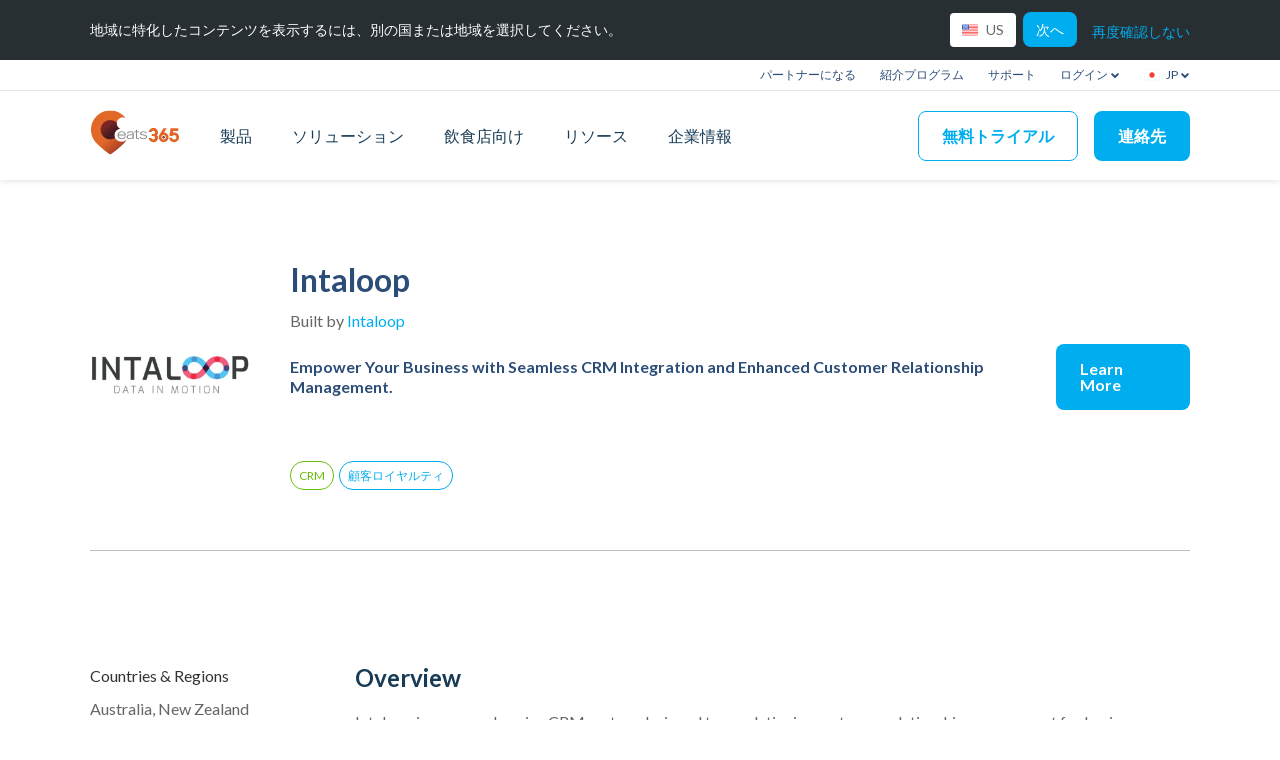

--- FILE ---
content_type: text/html; charset=UTF-8
request_url: https://www.eats365pos.com/jp/apps/intaloop
body_size: 14805
content:
<!DOCTYPE html>
<html lang="ja-jp" dir="ltr" prefix="content: http://purl.org/rss/1.0/modules/content/  dc: http://purl.org/dc/terms/  foaf: http://xmlns.com/foaf/0.1/  og: http://ogp.me/ns#  rdfs: http://www.w3.org/2000/01/rdf-schema#  schema: http://schema.org/  sioc: http://rdfs.org/sioc/ns#  sioct: http://rdfs.org/sioc/types#  skos: http://www.w3.org/2004/02/skos/core#  xsd: http://www.w3.org/2001/XMLSchema# ">
<head>
  <meta charset="utf-8" />
<meta name="Generator" content="Drupal 9 (https://www.drupal.org)" />
<meta name="MobileOptimized" content="width" />
<meta name="HandheldFriendly" content="true" />
<meta name="viewport" content="width=device-width, initial-scale=1.0" />
<link rel="canonical" href="https://www.eats365pos.com/jp/apps/intaloop" />
<link rel="alternate" hreflang="x-default" href="https://www.eats365pos.com/apps/intaloop" />
<link rel="alternate" hreflang="en-hk" href="https://www.eats365pos.com/hk/en/apps/intaloop" />
<link rel="alternate" hreflang="zh-hk" href="https://www.eats365pos.com/hk/apps/intaloop" />
<link rel="alternate" hreflang="en-my" href="https://www.eats365pos.com/my/apps/intaloop" />
<link rel="alternate" hreflang="ms-my" href="https://www.eats365pos.com/my/ms/apps/intaloop" />
<link rel="alternate" hreflang="zh-my" href="https://www.eats365pos.com/my/cn/apps/intaloop" />
<link rel="alternate" hreflang="zh-tw" href="https://www.eats365pos.com/tw/apps/intaloop" />
<link rel="alternate" hreflang="en-tw" href="https://www.eats365pos.com/tw/en/apps/intaloop" />
<link rel="alternate" hreflang="en-mo" href="https://www.eats365pos.com/mo/en/apps/intaloop" />
<link rel="alternate" hreflang="zh-mo" href="https://www.eats365pos.com/mo/apps/intaloop" />
<link rel="alternate" hreflang="en-ca" href="https://www.eats365pos.com/ca/apps/intaloop" />
<link rel="alternate" hreflang="en-sg" href="https://www.eats365pos.com/sg/apps/intaloop" />
<link rel="alternate" hreflang="ko" href="https://www.eats365pos.com/kr/apps/intaloop" />
<link rel="alternate" hreflang="ja-jp" href="https://www.eats365pos.com/jp/apps/intaloop" />
<link rel="alternate" hreflang="th-th" href="https://www.eats365pos.com/th/apps/intaloop" />
<link rel="alternate" hreflang="en-th" href="https://www.eats365pos.com/th/en/apps/intaloop" />
<link rel="alternate" hreflang="en-us" href="https://www.eats365pos.com/us/apps/intaloop" />
<link rel="alternate" hreflang="en-au" href="https://www.eats365pos.com/au/apps/intaloop" />
<link rel="alternate" hreflang="en-nz" href="https://www.eats365pos.com/nz/apps/intaloop" />
<title>Eats365 Japan - Intaloop - Eats365</title>
<meta name="description" content="Eats365 Japan - &lt;p&gt;Empower Your Business with Seamless CRM Integration and Enhanced Customer Relationship Management.&lt;/p&gt;
" />
<meta name="twitter:card" content="summary_large_image" />
<meta name="twitter:image" content="https://comm-cdn.eats365pos.com/v2/styles/meta_image_recommended/public/2023-08/logoresize%20%E6%8B%B7%E8%B2%9D.jpg?itok=C-XC8cH7" />
<meta name="twitter:title" content="Eats365 Japan - Intaloop - Eats365" />
<meta name="twitter:site" content="https://www.eats365pos.com" />
<meta name="twitter:description" content="Eats365 Japan - &lt;p&gt;Empower Your Business with Seamless CRM Integration and Enhanced Customer Relationship Management.&lt;/p&gt;
" />
<meta property="og:title" content="Eats365 Japan - Intaloop - Eats365" />
<meta property="og:type" content="website" />
<meta property="og:site_name" content="Eats365" />
<meta name="og:image" content="https://comm-cdn.eats365pos.com/v2/styles/meta_image_recommended/public/2023-08/logoresize%20%E6%8B%B7%E8%B2%9D.jpg?itok=C-XC8cH7" />
<meta name="facebook-domain-verification" content="05x9dyucsji9mnjhw4dd8zbg822j8j" />
<script>
    
(function(w,d,s,l,i){w[l]=w[l]||[];w[l].push({'gtm.start':
new Date().getTime(),event:'gtm.js'});var f=d.getElementsByTagName(s)[0],
j=d.createElement(s),dl=l!='dataLayer'?'&amp;l='+l:'';j.async=true;j.src=
'https://www.googletagmanager.com/gtm.js?id='+i+dl;f.parentNode.insertBefore(j,f);
})(window,document,'script','dataLayer','GTM-TCKGVCH');

    </script>
<script>!function(f,b,e,v,n,t,s)
{if(f.fbq)return;n=f.fbq=function(){n.callMethod?
  n.callMethod.apply(n,arguments):n.queue.push(arguments)};
  if(!f._fbq)f._fbq=n;n.push=n;n.loaded=!0;n.version='2.0';
  n.queue=[];t=b.createElement(e);t.async=!0;
  t.src=v;s=b.getElementsByTagName(e)[0];
  s.parentNode.insertBefore(t,s)}(window, document,'script',
  'https://connect.facebook.net/en_US/fbevents.js');
fbq('init', '461832271126745');
fbq('track', 'PageView');</script>
<style>[data-history-node-id="459"] .why-eats365-detail__info  {
  text-align: left;
}

.paragraph__story-image-wrapper picture {
  display:flex;
 width: 100%;
max-height: 300px;
}</style>
<script>
  if (typeof window.queueMicrotask !== 'function') {
    window.queueMicrotask = function (callback) {
      Promise.resolve()
        .then(callback)
        .catch(function(e) {setTimeout(function() { throw e; })});
    };
}
  </script>
<link rel="icon" href="/themes/eats365/favicon.png" type="image/png" />

    <link rel="stylesheet" media="all" href="/themes/eats365/dist/css/main.css?t44qtt" />
<link rel="stylesheet" media="all" href="/themes/eats365/vendor/owl.carousel.min.css?t44qtt" />

      
        </head>
<body>

  <div class="dialog-off-canvas-main-canvas" data-off-canvas-main-canvas>
    <div class="layout-container">

  <header role="banner">
      <div>
    <nav x-data="{showSidebar: false}" class="header-nav-container">
  <div class="header-nav">
    <div class="header-nav__outer-wrapper">
              


  <div
  id="header-location-nav"
  class="header-location-nav"
  x-data="{showLocationDropdown: false}">
    <div class="header-location-nav__inner">
      <div class="header-location-nav__title">
        地域に特化したコンテンツを表示するには、別の国または地域を選択してください。
      </div>
      <div
        class="header-location-nav__right">
        <div class="header-location-nav__right-wrapper">
          <div class="header-location-nav__right-inner">
            <div class="header-location-nav__right-button-container">
              <button
                @click.outside="showLocationDropdown = false"
                @click="showLocationDropdown = !showLocationDropdown"
                :class="(showLocationDropdown) ? 'header-location-button__active' : ''"
                class="header-location-button button--go-to-region header-location-nav__link"
              >
              <span class="header-location-nav__toggle-item">
                 <img class="header-location-nav__flag" src="https://comm-cdn.eats365pos.com/v2/2022-10/us.svg" alt="United States" width="16" height="12">
                  <span id="current-toggle">US</span>
                              </span>
                              </button>
            </div>
            <a
              href="/us"
              id="continue-link" class="header-location-nav__continue header-location-nav__link cta cta--dark continue">
            <span
            >
              次へ
            </span>
            </a>
          </div>
          <div>
            <a
            x-on:click="hideRegionSelector()"
            class="header-location-nav__decline"
            >
              再度確認しない
            </a>
          </div>
        </div>
      </div>
    </div>
</div>

            <div x-data="{showLoginDropdown: false, showRegionDropdown: false, showLanguageDropdown: false}" class="top_navbar">
  <ul class="top_navbar__container">
          
                            <li class="top_navbar__item top_nav__support">
            <a class="top_navbar__item__link" href="/jp/partner-support">
              パートナーになる
            </a>
          </li>
              
                            <li class="top_navbar__item top_nav__support">
            <a class="top_navbar__item__link" href="/jp/referrals">
              紹介プログラム 
            </a>
          </li>
              
                            <li class="top_navbar__item top_nav__support">
            <a target="_blank" class="top_navbar__item__link" href="https://support.eats365pos.com">
              サポート
            </a>
          </li>
              
                            <li class="top_navbar__item top_navbar__login">
                          <a
                @click="showLoginDropdown = !showLoginDropdown"
                @click.outside="showLoginDropdown = false"
                class="top_navbar__item__link dropdown-toggle" data-toggle="dropdown">
                ログイン 
                <img width="10" height="7" src="https://comm-cdn.eats365pos.com/v2/static/assets-v2/images/arrow-down.svg" alt="arrow-down">
              </a>
                              <ul x-show="showLoginDropdown" class="dropdown-menu dropdown-menu__login list-inline" role="menu"
                    style="display: none;">
                                      <a target="_blank" href="https://mpphk.eats365pos.com/#/login" class="login-dropdown__item">
                      <span rel="nofollow">Australia</span>
                    </a>
                                      <a target="_blank" href="https://mpphk.eats365pos.com/#/login" class="login-dropdown__item">
                      <span rel="nofollow">Cambodia</span>
                    </a>
                                      <a target="_blank" href="https://mppus.eats365pos.com/#/login" class="login-dropdown__item">
                      <span rel="nofollow">Canada</span>
                    </a>
                                      <a target="_blank" href="https://portal.chibaobaopos.com/" class="login-dropdown__item">
                      <span rel="nofollow">China (中国)</span>
                    </a>
                                      <a target="_blank" href="https://mpphk.eats365pos.com/#/login" class="login-dropdown__item">
                      <span rel="nofollow">Hong Kong (香港)</span>
                    </a>
                                      <a target="_blank" href="https://mpphk.eats365pos.com/#/login" class="login-dropdown__item">
                      <span rel="nofollow">Indonesia</span>
                    </a>
                                      <a target="_blank" href="https://mpphk.eats365pos.com/#/login" class="login-dropdown__item">
                      <span rel="nofollow">Japan (日本)</span>
                    </a>
                                      <a target="_blank" href="https://mpphk.eats365pos.com/#/login" class="login-dropdown__item">
                      <span rel="nofollow">Macau (澳門)</span>
                    </a>
                                      <a target="_blank" href="https://mpphk.eats365pos.com/#/login" class="login-dropdown__item">
                      <span rel="nofollow">Malaysia</span>
                    </a>
                                      <a target="_blank" href="https://mpphk.eats365pos.com/#/login" class="login-dropdown__item">
                      <span rel="nofollow">New Zealand</span>
                    </a>
                                      <a target="_blank" href="https://mpphk.eats365pos.com/#/login" class="login-dropdown__item">
                      <span rel="nofollow">Pakistan (پاکستان)</span>
                    </a>
                                      <a target="_blank" href="https://mpphk.eats365pos.com/#/login" class="login-dropdown__item">
                      <span rel="nofollow">Philippines</span>
                    </a>
                                      <a target="_blank" href="https://mpphk.eats365pos.com/#/login" class="login-dropdown__item">
                      <span rel="nofollow">Singapore</span>
                    </a>
                                      <a target="_blank" href="https://mpphk.eats365pos.com/#/login" class="login-dropdown__item">
                      <span rel="nofollow">South Korea (대한민국)</span>
                    </a>
                                      <a target="_blank" href="https://mpphk.eats365pos.com/#/login" class="login-dropdown__item">
                      <span rel="nofollow">Taiwan (台灣)</span>
                    </a>
                                      <a target="_blank" href="https://mpphk.eats365pos.com/#/login" class="login-dropdown__item">
                      <span rel="nofollow">Thailand (ประเทศไทย)</span>
                    </a>
                                      <a target="_blank" href="https://mppus.eats365pos.com/#/login" class="login-dropdown__item">
                      <span rel="nofollow">United Kingdom</span>
                    </a>
                                      <a target="_blank" href="https://mppus.eats365pos.com/#/login" class="login-dropdown__item">
                      <span rel="nofollow">United States</span>
                    </a>
                                      <a target="_blank" href="https://mppus.eats365pos.com/#/login" class="login-dropdown__item">
                      <span rel="nofollow">Vietnam (Việt Nam)</span>
                    </a>
                                  </ul>
                          </li>
              
                            <li
            class="top_navbar__item  dropdown dropdown-flag-text">
            <a @click="showRegionDropdown = !showRegionDropdown"
               @click.outside="showRegionDropdown = false"

               class="top_navbar__item__link dropdown-toggle"
               data-toggle="dropdown">
              <img class="top_navbar__flag top_navbar__flag__top" src="https://comm-cdn.eats365pos.com/v2/2022-10/jp.svg"
                   alt="Japan" width="16" height="12">
              <span class="flag-text flag-text__top">JP
                <img width="10" height="7" src="https://comm-cdn.eats365pos.com/v2/static/assets-v2/images/arrow-down.svg" alt="arrow-down">
              </span>
            </a>
                          <ul x-show="showRegionDropdown" class="dropdown-menu list-inline dropdown-menu__region" role="menu"
                  style="display: none;">
                                                      <a href="/apps/intaloop"
                       class="top_navbar__link-container top_navbar__region-container">
                      <img class="top_navbar__flag" src="https://comm-cdn.eats365pos.com/v2/2022-10/flag.svg" alt="International"
                           width="16" height="12">
                      <div class="flag-text">
                        International
                      </div>
                    </a>
                                                                        <a href="/au/apps/intaloop"
                       class="top_navbar__link-container top_navbar__region-container">
                      <img class="top_navbar__flag" src="https://comm-cdn.eats365pos.com/v2/2022-10/au.svg" alt="Australia"
                           width="16" height="12">
                      <div class="flag-text">
                        Australia
                      </div>
                    </a>
                                                                        <a href="/hk/apps/intaloop"
                       class="top_navbar__link-container top_navbar__region-container">
                      <img class="top_navbar__flag" src="https://comm-cdn.eats365pos.com/v2/2022-11/hk.svg" alt="Hong Kong (香港)"
                           width="16" height="12">
                      <div class="flag-text">
                        Hong Kong (香港)
                      </div>
                    </a>
                                                                                                          <a href="/ca/apps/intaloop"
                       class="top_navbar__link-container top_navbar__region-container">
                      <img class="top_navbar__flag" src="https://comm-cdn.eats365pos.com/v2/2022-10/ca.svg" alt="Canada"
                           width="16" height="12">
                      <div class="flag-text">
                        Canada
                      </div>
                    </a>
                                                                        <a href="/cn/apps/intaloop"
                       class="top_navbar__link-container top_navbar__region-container">
                      <img class="top_navbar__flag" src="https://comm-cdn.eats365pos.com/v2/2022-10/cn.svg" alt="China (中国)"
                           width="16" height="12">
                      <div class="flag-text">
                        China (中国)
                      </div>
                    </a>
                                                                        <a href="/jp/apps/intaloop"
                       class="top_navbar__link-container top_navbar__region-container">
                      <img class="top_navbar__flag" src="https://comm-cdn.eats365pos.com/v2/2022-10/jp.svg" alt="Japan"
                           width="16" height="12">
                      <div class="flag-text">
                        Japan
                      </div>
                    </a>
                                                                        <a href="/kr/apps/intaloop"
                       class="top_navbar__link-container top_navbar__region-container">
                      <img class="top_navbar__flag" src="https://comm-cdn.eats365pos.com/v2/2022-10/kr.svg" alt="South Korea (대한민국)"
                           width="16" height="12">
                      <div class="flag-text">
                        South Korea (대한민국)
                      </div>
                    </a>
                                                                        <a href="/mo/apps/intaloop"
                       class="top_navbar__link-container top_navbar__region-container">
                      <img class="top_navbar__flag" src="https://comm-cdn.eats365pos.com/v2/2022-10/mo.svg" alt="Macau (澳門)"
                           width="16" height="12">
                      <div class="flag-text">
                        Macau (澳門)
                      </div>
                    </a>
                                                                                                          <a href="/my/apps/intaloop"
                       class="top_navbar__link-container top_navbar__region-container">
                      <img class="top_navbar__flag" src="https://comm-cdn.eats365pos.com/v2/2022-10/my.svg" alt="Malaysia"
                           width="16" height="12">
                      <div class="flag-text">
                        Malaysia
                      </div>
                    </a>
                                                                                                                                            <a href="/nz/apps/intaloop"
                       class="top_navbar__link-container top_navbar__region-container">
                      <img class="top_navbar__flag" src="https://comm-cdn.eats365pos.com/v2/2022-10/nz.svg" alt="New Zealand"
                           width="16" height="12">
                      <div class="flag-text">
                        New Zealand
                      </div>
                    </a>
                                                                        <a href="/sg/apps/intaloop"
                       class="top_navbar__link-container top_navbar__region-container">
                      <img class="top_navbar__flag" src="https://comm-cdn.eats365pos.com/v2/2022-10/sg.svg" alt="Singapore"
                           width="16" height="12">
                      <div class="flag-text">
                        Singapore
                      </div>
                    </a>
                                                                        <a href="/tw/apps/intaloop"
                       class="top_navbar__link-container top_navbar__region-container">
                      <img class="top_navbar__flag" src="https://comm-cdn.eats365pos.com/v2/2022-10/tw.svg" alt="Taiwan (台灣)"
                           width="16" height="12">
                      <div class="flag-text">
                        Taiwan (台灣)
                      </div>
                    </a>
                                                                                                          <a href="/th/apps/intaloop"
                       class="top_navbar__link-container top_navbar__region-container">
                      <img class="top_navbar__flag" src="https://comm-cdn.eats365pos.com/v2/2022-10/th.svg" alt="Thailand (ประเทศไทย)"
                           width="16" height="12">
                      <div class="flag-text">
                        Thailand (ประเทศไทย)
                      </div>
                    </a>
                                                                                                          <a href="/us/apps/intaloop"
                       class="top_navbar__link-container top_navbar__region-container">
                      <img class="top_navbar__flag" src="https://comm-cdn.eats365pos.com/v2/2022-10/us.svg" alt="United States"
                           width="16" height="12">
                      <div class="flag-text">
                        United States
                      </div>
                    </a>
                                                </ul>
                      </li>
                      
    
      </ul>
</div>
      <ul class="header-nav__wrapper ">
        <ul class="header-nav__inner">
          <li class="header-nav__li">
            <a class="header-nav__image"
                              href="/jp"
                          >
                              <img src="https://comm-cdn.eats365pos.com/v2/static/assets-v2/images/logo.svg" alt="eats365 icon" width="90" height="45">
                          </a>
          </li>
                                                                                    <li class="header-nav__li header-nav__link-desktop header-nav__desktop-spacing">
                    <ul
                      class="header-nav__dropdown-container header-nav__dropdown-container__products">
                      <li>
                        <a class="header-nav__link header-nav__link--top header-nav__link--dark-blue"
                                                      href="/jp/products"
                                                  >
                          製品
                        </a>
                      </li>
                                              <li class="header__sub-container header__sub-container__products">
                          <ul class="header__sub__outer header__sub__outer__products">
                                                                                                      <li class="header-nav__product-dropdown
 not-last-item  ">
      <ul class="header-nav__product-wrapper">
        <li class="header-icon-container header-nav__column-1">
                              
                      <a class="header-nav__dropdown-link__blue"
                          >
              中核モジュール
            </a>
                  </li>
        <li class="header-nav__product-items">
                                                  <ul class="header-nav__product-item">
                <a
                                      href="/jp/core-module/pos"
                                    class="header-icon-container ">
                                      <img width="22" height="22" class="header-icon__image" src="https://comm-cdn.eats365pos.com/v2/2023-04/POS.svg"
                         alt="POSレジ">
                                    <div
                    class="header-nav__dropdown-link__blue"
                  >
                    POSレジ
                  </div>
                </a>
                <li class="header-nav__product-sub-items">
                                  </li>
              </ul>
                                                      <ul class="header-nav__product-item">
                <a
                                      href="/jp/core-module/eats365-biz"
                                    class="header-icon-container ">
                                      <img width="22" height="22" class="header-icon__image" src="https://comm-cdn.eats365pos.com/v2/2023-04/Biz_0.svg"
                         alt="Bizレジ">
                                    <div
                    class="header-nav__dropdown-link__blue"
                  >
                    Bizレジ
                  </div>
                </a>
                <li class="header-nav__product-sub-items">
                                  </li>
              </ul>
                                            </li>
      </ul>
    </li>
            <li class="header-nav__product-dropdown
 not-last-item  ">
      <ul class="header-nav__product-wrapper">
        <li class="header-icon-container header-nav__column-1">
                              
                      <a class="header-nav__dropdown-link__blue"
                          >
              拡張モジュール
            </a>
                  </li>
        <li class="header-nav__product-items">
                                                  <ul class="header-nav__product-item">
                <a
                                    class="header-icon-container header-nav__level-2-container">
                                    <div
                    class="header-nav__col-blue-2-link"
                  >
                    オンライン注文
                  </div>
                </a>
                <li class="header-nav__product-sub-items">
                                      <ul class="header-nav__product-sub-item-wrapper">
                                                                        <a href="/jp/expansion-module/branded-online-store"
                             class="header-icon-container header-icon-container__middle">
                                                          <img width="22" height="22" class="header-icon__image"
                                   src="https://comm-cdn.eats365pos.com/v2/2023-04/Branded%20Online%20Store.svg" alt="ブランド 専用注文ウェブサイト">
                                                        <div class="header-nav__col-blue-2-link__light">
                              ブランド 専用注文ウェブサイト
                            </div>
                          </a>
                                                                                                <a href="/jp/expansion-module/eats365-marketplace"
                             class="header-icon-container header-icon-container__middle">
                                                          <img width="22" height="22" class="header-icon__image"
                                   src="https://comm-cdn.eats365pos.com/v2/2023-04/Marketplace.svg" alt="Eats365 Marketplace">
                                                        <div class="header-nav__col-blue-2-link__light">
                              Eats365 Marketplace
                            </div>
                          </a>
                                                                  </ul>
                                  </li>
              </ul>
                                                      <ul class="header-nav__product-item">
                <a
                                    class="header-icon-container header-nav__level-2-container">
                                    <div
                    class="header-nav__col-blue-2-link"
                  >
                    テーブルサービス
                  </div>
                </a>
                <li class="header-nav__product-sub-items">
                                      <ul class="header-nav__product-sub-item-wrapper">
                                                                        <a href="/jp/expansion-module/mpos"
                             class="header-icon-container header-icon-container__middle">
                                                          <img width="22" height="22" class="header-icon__image"
                                   src="https://comm-cdn.eats365pos.com/v2/2023-04/mPOS.svg" alt="ハンディ＆モバイルオーダー">
                                                        <div class="header-nav__col-blue-2-link__light">
                              ハンディ＆モバイルオーダー
                            </div>
                          </a>
                                                                  </ul>
                                  </li>
              </ul>
                                                      <ul class="header-nav__product-item">
                <a
                                    class="header-icon-container header-nav__level-2-container">
                                    <div
                    class="header-nav__col-blue-2-link"
                  >
                    キッチン管理
                  </div>
                </a>
                <li class="header-nav__product-sub-items">
                                      <ul class="header-nav__product-sub-item-wrapper">
                                                                        <a href="/jp/expansion-module/kitchen-display-system"
                             class="header-icon-container header-icon-container__middle">
                                                          <img width="22" height="22" class="header-icon__image"
                                   src="https://comm-cdn.eats365pos.com/v2/2023-04/KDS.svg" alt="厨房ディスプレイシステム(KDS) ">
                                                        <div class="header-nav__col-blue-2-link__light">
                              厨房ディスプレイシステム(KDS) 
                            </div>
                          </a>
                                                                                                <a href="/jp/expansion-module/expedite-display"
                             class="header-icon-container header-icon-container__middle">
                                                          <img width="22" height="22" class="header-icon__image"
                                   src="https://comm-cdn.eats365pos.com/v2/2023-04/Expedite.svg" alt="調理進捗管理システム">
                                                        <div class="header-nav__col-blue-2-link__light">
                              調理進捗管理システム
                            </div>
                          </a>
                                                                  </ul>
                                  </li>
              </ul>
                                                      <ul class="header-nav__product-item">
                <a
                                    class="header-icon-container header-nav__level-2-container">
                                    <div
                    class="header-nav__col-blue-2-link"
                  >
                    セルフオーダー
                  </div>
                </a>
                <li class="header-nav__product-sub-items">
                                      <ul class="header-nav__product-sub-item-wrapper">
                                                                        <a href="/jp/expansion-module/scan-order-byod"
                             class="header-icon-container header-icon-container__middle">
                                                          <img width="22" height="22" class="header-icon__image"
                                   src="https://comm-cdn.eats365pos.com/v2/2023-04/BYOD.svg" alt="QRコードオーダー">
                                                        <div class="header-nav__col-blue-2-link__light">
                              QRコードオーダー
                            </div>
                          </a>
                                                                                                <a href="/jp/expansion-module/self-service-kiosk"
                             class="header-icon-container header-icon-container__middle">
                                                          <img width="22" height="22" class="header-icon__image"
                                   src="https://comm-cdn.eats365pos.com/v2/2023-04/Android%20Self%20Service%20Kiosk.svg" alt="セルフオーダーキオスク">
                                                        <div class="header-nav__col-blue-2-link__light">
                              セルフオーダーキオスク
                            </div>
                          </a>
                                                                                                <a href="/jp/expansion-module/photomenu"
                             class="header-icon-container header-icon-container__middle">
                                                          <img width="22" height="22" class="header-icon__image"
                                   src="https://comm-cdn.eats365pos.com/v2/2023-04/Photo%20Menu.svg" alt="電子メニュー">
                                                        <div class="header-nav__col-blue-2-link__light">
                              電子メニュー
                            </div>
                          </a>
                                                                  </ul>
                                  </li>
              </ul>
                                                      <ul class="header-nav__product-item">
                <a
                                    class="header-icon-container header-nav__level-2-container">
                                    <div
                    class="header-nav__col-blue-2-link"
                  >
                    順番待ちキオスク
                  </div>
                </a>
                <li class="header-nav__product-sub-items">
                                      <ul class="header-nav__product-sub-item-wrapper">
                                                                        <a href="/jp/expansion-module/queue-kiosk"
                             class="header-icon-container header-icon-container__middle">
                                                          <img width="22" height="22" class="header-icon__image"
                                   src="https://comm-cdn.eats365pos.com/v2/2023-04/iPad%20Queue%20Kiosk.svg" alt="整理券発行機">
                                                        <div class="header-nav__col-blue-2-link__light">
                              整理券発行機
                            </div>
                          </a>
                                                                  </ul>
                                  </li>
              </ul>
                                                      <ul class="header-nav__product-item">
                <a
                                    class="header-icon-container header-nav__level-2-container">
                                    <div
                    class="header-nav__col-blue-2-link"
                  >
                    サイネージ&amp;ディスプレイ
                  </div>
                </a>
                <li class="header-nav__product-sub-items">
                                      <ul class="header-nav__product-sub-item-wrapper">
                                                                        <a href="/jp/expansion-module/dynamic-digital-menu"
                             class="header-icon-container header-icon-container__middle">
                                                          <img width="22" height="22" class="header-icon__image"
                                   src="https://comm-cdn.eats365pos.com/v2/2023-04/Dynamic%20Digital%20Menu.svg" alt="デジタル メニューボード">
                                                        <div class="header-nav__col-blue-2-link__light">
                              デジタル メニューボード
                            </div>
                          </a>
                                                                                                <a href="/jp/expansion-module/queue-display"
                             class="header-icon-container header-icon-container__middle">
                                                          <img width="22" height="22" class="header-icon__image"
                                   src="https://comm-cdn.eats365pos.com/v2/2023-04/Queue%20Display.svg" alt="順番待ち表示システム">
                                                        <div class="header-nav__col-blue-2-link__light">
                              順番待ち表示システム
                            </div>
                          </a>
                                                                                                <a href="/jp/expansion-module/pickup-display"
                             class="header-icon-container header-icon-container__middle">
                                                          <img width="22" height="22" class="header-icon__image"
                                   src="https://comm-cdn.eats365pos.com/v2/2023-04/Pickup%20Display.svg" alt="呼び出しシステム">
                                                        <div class="header-nav__col-blue-2-link__light">
                              呼び出しシステム
                            </div>
                          </a>
                                                                                                <a href="/jp/expansion-module/customer-facing-display"
                             class="header-icon-container header-icon-container__middle">
                                                          <img width="22" height="22" class="header-icon__image"
                                   src="https://comm-cdn.eats365pos.com/v2/2023-04/CFD.svg" alt="カスタマー ディスプレイ（CFD） ">
                                                        <div class="header-nav__col-blue-2-link__light">
                              カスタマー ディスプレイ（CFD） 
                            </div>
                          </a>
                                                                  </ul>
                                  </li>
              </ul>
                                            </li>
      </ul>
    </li>
            <li class="header-nav__product-dropdown
 last-item  ">
      <ul class="header-nav__product-wrapper">
        <li class="header-icon-container header-nav__column-1">
                              
                      <a class="header-nav__dropdown-link__blue"
                          >
              外部連携
            </a>
                  </li>
        <li class="header-nav__product-items">
                                                  <ul class="header-nav__product-item">
                <a
                                      href="/jp/app-store"
                                    class="header-icon-container ">
                                      <img width="22" height="22" class="header-icon__image" src="https://comm-cdn.eats365pos.com/v2/2023-06/Appstore.svg"
                         alt="App Store">
                                    <div
                    class="header-nav__dropdown-link__blue"
                  >
                    App Store
                  </div>
                </a>
                <li class="header-nav__product-sub-items">
                                  </li>
              </ul>
                                            </li>
      </ul>
    </li>
  
                                                                                    </ul>
                        </li>
                                          </ul>
                  </li>

                                                                                                                                                <li class="header-nav__li header-nav__link-desktop header-nav__desktop-spacing">
                    <ul
                      class="header-nav__dropdown-container header-nav__dropdown-container__solutions">
                      <li>
                        <a class="header-nav__link header-nav__link--top header-nav__link--dark-blue"
                                                      href="/jp/solutions-landing"
                                                  >
                          ソリューション
                        </a>
                      </li>
                                              <li class="header__sub-container header__sub-container__solutions">
                          <ul class="header__sub__outer header__sub__outer__solutions">
                                                                                                  <li class="header__sub-wrapper header__sub-wrapper__solutions">
      <ul>
        <a href="/jp/solution/online-ordering" class="product-link-item header-icon-container">
                      <img width="22" height="22" class="header-icon__image" src="https://comm-cdn.eats365pos.com/v2/2023-06/Online%20Ordering.svg" alt="オンライン注文">
                    <div class="header-nav__dropdown-link__blue">
            オンライン注文
          </div>
                  </a>
      </ul>
    </li>
        <li class="header__sub-wrapper header__sub-wrapper__solutions">
      <ul>
        <a href="/jp/solution/contactless-guest-experience" class="product-link-item header-icon-container">
                      <img width="22" height="22" class="header-icon__image" src="https://comm-cdn.eats365pos.com/v2/2023-06/Contactless.svg" alt="非接触型顧客サービス体験">
                    <div class="header-nav__dropdown-link__blue">
            非接触型顧客サービス体験
          </div>
                  </a>
      </ul>
    </li>
        <li class="header__sub-wrapper header__sub-wrapper__solutions">
      <ul>
        <a href="/jp/solution/front-house" class="product-link-item header-icon-container">
                      <img width="22" height="22" class="header-icon__image" src="https://comm-cdn.eats365pos.com/v2/2023-06/Front%20of%20House.svg" alt="ホール業務最適化 ">
                    <div class="header-nav__dropdown-link__blue">
            ホール業務最適化 
          </div>
                  </a>
      </ul>
    </li>
        <li class="header__sub-wrapper header__sub-wrapper__solutions">
      <ul>
        <a href="/jp/solution/guest-retention" class="product-link-item header-icon-container">
                      <img width="22" height="22" class="header-icon__image" src="https://comm-cdn.eats365pos.com/v2/2023-06/Retention.svg" alt="会員管理">
                    <div class="header-nav__dropdown-link__blue">
            会員管理
          </div>
                  </a>
      </ul>
    </li>
        <li class="header__sub-wrapper header__sub-wrapper__solutions">
      <ul>
        <a href="/jp/solution/back-house" class="product-link-item header-icon-container">
                      <img width="22" height="22" class="header-icon__image" src="https://comm-cdn.eats365pos.com/v2/2023-06/Back%20of%20House.svg" alt="キッチン業務管理">
                    <div class="header-nav__dropdown-link__blue">
            キッチン業務管理
          </div>
                  </a>
      </ul>
    </li>
        <li class="header__sub-wrapper header__sub-wrapper__solutions">
      <ul>
        <a href="/jp/solution/solution-back-office" class="product-link-item header-icon-container">
                      <img width="22" height="22" class="header-icon__image" src="https://comm-cdn.eats365pos.com/v2/2023-06/Back%20Office_0.svg" alt="バックオフィス管理">
                    <div class="header-nav__dropdown-link__blue">
            バックオフィス管理
          </div>
                  </a>
      </ul>
    </li>
        <li class="header__sub-wrapper header__sub-wrapper__solutions">
      <ul>
        <a href="/jp/solution/multi-brandlocation-management" class="product-link-item header-icon-container">
                      <img width="22" height="22" class="header-icon__image" src="https://comm-cdn.eats365pos.com/v2/2023-06/Enterprise_0.svg" alt="多ブランド・多店舗管理">
                    <div class="header-nav__dropdown-link__blue">
            多ブランド・多店舗管理
          </div>
                  </a>
      </ul>
    </li>
        <li class="header__sub-wrapper header__sub-wrapper__solutions">
      <ul>
        <a href="/jp/solution/paperless-operation-experience" class="product-link-item header-icon-container">
                      <img width="22" height="22" class="header-icon__image" src="https://comm-cdn.eats365pos.com/v2/2023-06/Paperless.svg" alt="ペーパーレス運営">
                    <div class="header-nav__dropdown-link__blue">
            ペーパーレス運営
          </div>
                  </a>
      </ul>
    </li>
                                                                                              </ul>
                        </li>
                                          </ul>
                  </li>

                                                                                                        <li class="header-nav__li header-nav__link-desktop header-nav__desktop-spacing">
                    <ul
                      class="header-nav__dropdown-container header-nav__dropdown-container__restaurant-types">
                      <li>
                        <a class="header-nav__link header-nav__link--top header-nav__link--dark-blue"
                                                      href="/jp/restaurant-type"
                                                  >
                          飲食店向け
                        </a>
                      </li>
                                              <li class="header__sub-container header__sub-container__restaurant-types">
                          <ul class="header__sub__outer header__sub__outer__restaurant-types">
                                                                                            <li class="header__sub-wrapper header__sub-wrapper__restaurant-types">
    <ul class="header__sub-inner header__sub-inner__restaurant-types">
      <li class="product-link-item">
        <a class="header-icon-container" href="/jp/restaurant-type/quick-service-restaurant">
                      <img width="22" height="22" class="header-icon__image" src="https://comm-cdn.eats365pos.com/v2/2023-06/QuickServe_0.svg" alt="ファストフード店">
                    <div class="header-nav__level-1-link header-nav__dropdown-link__blue">
            ファストフード店
          </div>
        </a>
              </li>
    </ul>
  </li>
  <li class="header__sub-wrapper header__sub-wrapper__restaurant-types">
    <ul class="header__sub-inner header__sub-inner__restaurant-types">
      <li class="product-link-item">
        <a class="header-icon-container" href="/jp/restaurant-type/full-service-restaurant">
                      <img width="22" height="22" class="header-icon__image" src="https://comm-cdn.eats365pos.com/v2/2023-06/Full%20Service_0.svg" alt="フルサービスレストラン">
                    <div class="header-nav__level-1-link header-nav__dropdown-link__blue">
            フルサービスレストラン
          </div>
        </a>
              </li>
    </ul>
  </li>
  <li class="header__sub-wrapper header__sub-wrapper__restaurant-types">
    <ul class="header__sub-inner header__sub-inner__restaurant-types">
      <li class="product-link-item">
        <a class="header-icon-container" href="/jp/restaurant-type/bar">
                      <img width="22" height="22" class="header-icon__image" src="https://comm-cdn.eats365pos.com/v2/2023-06/Bar.svg" alt="バー・居酒屋">
                    <div class="header-nav__level-1-link header-nav__dropdown-link__blue">
            バー・居酒屋
          </div>
        </a>
              </li>
    </ul>
  </li>
  <li class="header__sub-wrapper header__sub-wrapper__restaurant-types">
    <ul class="header__sub-inner header__sub-inner__restaurant-types">
      <li class="product-link-item">
        <a class="header-icon-container" href="/jp/restaurant-type/cafe-coffee-shop">
                      <img width="22" height="22" class="header-icon__image" src="https://comm-cdn.eats365pos.com/v2/2025-09/RestaurantType-Cafe_0.svg" alt="カフェ">
                    <div class="header-nav__level-1-link header-nav__dropdown-link__blue">
            カフェ
          </div>
        </a>
              </li>
    </ul>
  </li>
  <li class="header__sub-wrapper header__sub-wrapper__restaurant-types">
    <ul class="header__sub-inner header__sub-inner__restaurant-types">
      <li class="product-link-item">
        <a class="header-icon-container" href="/jp/restaurant-type/food-court">
                      <img width="22" height="22" class="header-icon__image" src="https://comm-cdn.eats365pos.com/v2/2023-06/FoodCourt.svg" alt="フードコート">
                    <div class="header-nav__level-1-link header-nav__dropdown-link__blue">
            フードコート
          </div>
        </a>
              </li>
    </ul>
  </li>
  <li class="header__sub-wrapper header__sub-wrapper__restaurant-types">
    <ul class="header__sub-inner header__sub-inner__restaurant-types">
      <li class="product-link-item">
        <a class="header-icon-container" href="/jp/restaurant-type/cloud-kitchen">
                      <img width="22" height="22" class="header-icon__image" src="https://comm-cdn.eats365pos.com/v2/2023-06/Cloud%20Kitchen.svg" alt="クラウドキッチン">
                    <div class="header-nav__level-1-link header-nav__dropdown-link__blue">
            クラウドキッチン
          </div>
        </a>
              </li>
    </ul>
  </li>
  <li class="header__sub-wrapper header__sub-wrapper__restaurant-types">
    <ul class="header__sub-inner header__sub-inner__restaurant-types">
      <li class="product-link-item">
        <a class="header-icon-container" href="/jp/restaurant-type/self-service">
                      <img width="22" height="22" class="header-icon__image" src="https://comm-cdn.eats365pos.com/v2/2023-06/Self%20Service_0.svg" alt="セルフサービスレストラン">
                    <div class="header-nav__level-1-link header-nav__dropdown-link__blue">
            セルフサービスレストラン
          </div>
        </a>
              </li>
    </ul>
  </li>
  <li class="header__sub-wrapper header__sub-wrapper__restaurant-types">
    <ul class="header__sub-inner header__sub-inner__restaurant-types">
      <li class="product-link-item">
        <a class="header-icon-container" href="/jp/restaurant-type/food-retail">
                      <img width="22" height="22" class="header-icon__image" src="https://comm-cdn.eats365pos.com/v2/2023-06/Food%20Retail.svg" alt="食品小売">
                    <div class="header-nav__level-1-link header-nav__dropdown-link__blue">
            食品小売
          </div>
        </a>
              </li>
    </ul>
  </li>
  <li class="header__sub-wrapper header__sub-wrapper__restaurant-types">
    <ul class="header__sub-inner header__sub-inner__restaurant-types">
      <li class="product-link-item">
        <a class="header-icon-container" href="/jp/restaurant-type/all-you-can-eat">
                      <img width="22" height="22" class="header-icon__image" src="https://comm-cdn.eats365pos.com/v2/2023-06/All%20You%20Can%20Eat.svg" alt="食べ放題レストラン">
                    <div class="header-nav__level-1-link header-nav__dropdown-link__blue">
            食べ放題レストラン
          </div>
        </a>
              </li>
    </ul>
  </li>
  <li class="header__sub-wrapper header__sub-wrapper__restaurant-types">
    <ul class="header__sub-inner header__sub-inner__restaurant-types">
      <li class="product-link-item">
        <a class="header-icon-container" href="/jp/restaurant-type/enterprise">
                      <img width="22" height="22" class="header-icon__image" src="https://comm-cdn.eats365pos.com/v2/2023-06/Enterprise_0.svg" alt="飲食グループ">
                    <div class="header-nav__level-1-link header-nav__dropdown-link__blue">
            飲食グループ
          </div>
        </a>
              </li>
    </ul>
  </li>
  <li class="header__sub-wrapper header__sub-wrapper__restaurant-types">
    <ul class="header__sub-inner header__sub-inner__restaurant-types">
      <li class="product-link-item">
        <a class="header-icon-container" href="/jp/restaurant-type/fine-dining">
                      <img width="22" height="22" class="header-icon__image" src="https://comm-cdn.eats365pos.com/v2/2025-09/RestaurantType-FineDining_0.svg" alt="Fine Dining">
                    <div class="header-nav__level-1-link header-nav__dropdown-link__blue">
            Fine Dining
          </div>
        </a>
              </li>
    </ul>
  </li>
                                                                                    </ul>
                        </li>
                                          </ul>
                  </li>

                                                                                                        <li class="header-nav__li header-nav__link-desktop header-nav__desktop-spacing">
                    <ul
                      class="header-nav__dropdown-container header-nav__dropdown-container__resources">
                      <li>
                        <a class="header-nav__link header-nav__link--top header-nav__link--dark-blue"
                                                  >
                          リソース
                        </a>
                      </li>
                                              <li class="header__sub-container header__sub-container__resources">
                          <ul class="header__sub__outer header__sub__outer__resources">
                                                                                                <li class="header__sub-wrapper">
      <ul>
        <li class="header-nav__main-link-item header-nav__main-link-item__resources">
          <a href="https://support.eats365pos.com" class="header-icon-container">
                          <img width="22" height="22" class="header-icon__image" src="https://comm-cdn.eats365pos.com/v2/2023-06/Knowledge_0.svg" alt="Eats365 ナレッジベース">
                        <div class="header-nav__level-1-link header-nav__dropdown-link__blue"
                 target="_blank"            >
              Eats365 ナレッジベース
            </div>
          </a>

                  </li>
      </ul>
    </li>
        <li class="header__sub-wrapper">
      <ul>
        <li class="header-nav__main-link-item header-nav__main-link-item__resources">
          <a href="/jp/blog" class="header-icon-container">
                          <img width="22" height="22" class="header-icon__image" src="https://comm-cdn.eats365pos.com/v2/2023-06/Blog.svg" alt="Eats365 ブログ ">
                        <div class="header-nav__level-1-link header-nav__dropdown-link__blue"
                             >
              Eats365 ブログ 
            </div>
          </a>

                  </li>
      </ul>
    </li>
        <li class="header__sub-wrapper">
      <ul>
        <li class="header-nav__main-link-item header-nav__main-link-item__resources">
          <a href="/jp/partner-support" class="header-icon-container">
                          <img width="22" height="22" class="header-icon__image" src="https://comm-cdn.eats365pos.com/v2/2024-12/puzzle%201.svg" alt="パートナーサポート">
                        <div class="header-nav__level-1-link header-nav__dropdown-link__blue"
                             >
              パートナーサポート
            </div>
          </a>

                  </li>
      </ul>
    </li>
        <li class="header__sub-wrapper">
      <ul>
        <li class="header-nav__main-link-item header-nav__main-link-item__resources">
          <a href="/jp/hardware" class="header-icon-container">
                          <img width="22" height="22" class="header-icon__image" src="https://comm-cdn.eats365pos.com/v2/2023-06/Hardware.svg" alt="対応ハードウェア">
                        <div class="header-nav__level-1-link header-nav__dropdown-link__blue"
                             >
              対応ハードウェア
            </div>
          </a>

                  </li>
      </ul>
    </li>
                                                                                      </ul>
                        </li>
                                          </ul>
                  </li>

                                                                                                        <li class="header-nav__li header-nav__link-desktop header-nav__desktop-spacing">
                    <ul
                      class="header-nav__dropdown-container header-nav__dropdown-container__company">
                      <li>
                        <a class="header-nav__link header-nav__link--top header-nav__link--dark-blue"
                                                  >
                          企業情報
                        </a>
                      </li>
                                              <li class="header__sub-container header__sub-container__company">
                          <ul class="header__sub__outer header__sub__outer__company">
                                                                                                <li class="header__sub-wrapper">
      <ul>
        <li class="header-nav__main-link-item header-nav__main-link-item__company">
          <a href="/jp/about" class="header-icon-container">
                          <img width="22" height="22" class="header-icon__image" src="https://comm-cdn.eats365pos.com/v2/2023-06/About.svg" alt="会社概要 ">
                        <div class="header-nav__level-1-link header-nav__dropdown-link__blue"
                             >
              会社概要 
            </div>
          </a>

                  </li>
      </ul>
    </li>
        <li class="header__sub-wrapper">
      <ul>
        <li class="header-nav__main-link-item header-nav__main-link-item__company">
          <a href="/jp/why-eats365" class="header-icon-container">
                          <img width="22" height="22" class="header-icon__image" src="https://comm-cdn.eats365pos.com/v2/2023-06/Why%20Us_0.svg" alt="Eats365を選ぶ理由">
                        <div class="header-nav__level-1-link header-nav__dropdown-link__blue"
                             >
              Eats365を選ぶ理由
            </div>
          </a>

                  </li>
      </ul>
    </li>
        <li class="header__sub-wrapper">
      <ul>
        <li class="header-nav__main-link-item header-nav__main-link-item__company">
          <a href="/jp/about/success-stories" class="header-icon-container">
                          <img width="22" height="22" class="header-icon__image" src="https://comm-cdn.eats365pos.com/v2/2023-06/Success%20Stories.svg" alt="導入事例">
                        <div class="header-nav__level-1-link header-nav__dropdown-link__blue"
                             >
              導入事例
            </div>
          </a>

                  </li>
      </ul>
    </li>
        <li class="header__sub-wrapper">
      <ul>
        <li class="header-nav__main-link-item header-nav__main-link-item__company">
          <a href="/jp/referrals" class="header-icon-container">
                          <img width="22" height="22" class="header-icon__image" src="https://comm-cdn.eats365pos.com/v2/2023-07/Referrals%20Ppl.svg" alt="紹介プログラム">
                        <div class="header-nav__level-1-link header-nav__dropdown-link__blue"
                             >
              紹介プログラム
            </div>
          </a>

                  </li>
      </ul>
    </li>
                                                                                      </ul>
                        </li>
                                          </ul>
                  </li>

                                                      <li class="header-nav__cta-inner"
                x-data=""
                x-on:click="showSidebar = handleSidebarToggle(showSidebar)"
            >
              <ul class="header-nav__cta-wrapper">
                <li class="header-nav__cta-container header-nav__link-desktop">
                  <ul>
                                          <li class="header-nav__cta-link-wrapper">
                        <a
                          class="cta  cta--light  header-nav__left-cta"
                          href="/jp/free-trial">
                          無料トライアル
                        </a>
                      </li>
                                          <li class="header-nav__cta-link-wrapper">
                        <a
                          class="cta  cta--dark  header-nav__left-cta"
                          href="/jp/inquiry">
                          連絡先
                        </a>
                      </li>
                                      </ul>
                </li>
                <div class="header-nav-responsive-only"
                     :class="(showSidebar ? 'closed': '')"
                >
                  <span class="line top-line"></span>
                  <span class="line middle-line"></span>
                  <span class="line end-line"></span>
                </div>
              </ul>
            </li>

                  </ul>
      </ul>
    </div>
  </div>
  <div class="header-nav__responsive" x-cloak x-show="showSidebar" x-data="{expandedHeaderItems: [], showResponsiveLoginDropdown: false, showResponsiveRegionDropdown: false}">
  <ul class="header-nav__responsive-wrapper  header-region-selector-visible ">
                      <div class="header-nav__item-wrapper">
                  <li class="header-nav__responsive-products"
    @click="expandedHeaderItems = handleMenuDropdownToggle(expandedHeaderItems, '1');showResponsiveLoginDropdown=false; showResponsiveRegionDropdown=false;">
  <div class="header-nav__parent-link-container">
    <a
      id="dropdown-item"
      class="header-nav__responsive-parent"
      href="/jp/products">
      製品
      <img :class="(expandedHeaderItems.includes('1') ? 'arrow-inverted': '')"
           class="arrow" width="10" height="7" src="https://comm-cdn.eats365pos.com/v2/static/assets-v2/images/arrow-down.svg" alt="arrow-down">
    </a>
  </div>
      <ul x-show="expandedHeaderItems.includes('1')" class="header-nav__responsive-child-container">
                      <li >
          <a
            class="header-nav__responsive-product-category  header-nav__responsive-parent"
                        href="/jp/products"
            
          >
            製品
          </a>
                  </li>
                      <li  class="header-nav__add-indent" >
          <a
            class="header-nav__responsive-product-category  "
                          @click="notNavigableEventHandler($event)"
            
          >
            中核モジュール
          </a>
                      <ul>
                                              <li>
                  <a
                    class="header-nav__responsive-parent"
                    @click="notNavigableEventHandler($event)"
                                        href="/jp/core-module/pos"
                                        >
                    POSレジ
                  </a>
                                  </li>
                                                              <li>
                  <a
                    class="header-nav__responsive-parent"
                    @click="notNavigableEventHandler($event)"
                                        href="/jp/core-module/eats365-biz"
                                        >
                    Bizレジ
                  </a>
                                  </li>
                                          </ul>
                  </li>
                      <li  class="header-nav__add-indent" >
          <a
            class="header-nav__responsive-product-category  "
                          @click="notNavigableEventHandler($event)"
            
          >
            拡張モジュール
          </a>
                      <ul>
                                              <li>
                  <a
                    class="header-nav__responsive-product-category-secondary"
                    @click="notNavigableEventHandler($event)"
                                            @click="notNavigableEventHandler($event)"
                                      >
                    オンライン注文
                  </a>
                                      <ul>
                                                                        <li>
                            <a
                              class="header-nav__responsive-product-category-tertiary"
                              href="/jp/expansion-module/branded-online-store">
                              ブランド 専用注文ウェブサイト
                            </a>
                          </li>
                                                                                                <li>
                            <a
                              class="header-nav__responsive-product-category-tertiary"
                              href="/jp/expansion-module/eats365-marketplace">
                              Eats365 Marketplace
                            </a>
                          </li>
                                                                  </ul>
                                  </li>
                                                              <li>
                  <a
                    class="header-nav__responsive-product-category-secondary"
                    @click="notNavigableEventHandler($event)"
                                            @click="notNavigableEventHandler($event)"
                                      >
                    テーブルサービス
                  </a>
                                      <ul>
                                                                        <li>
                            <a
                              class="header-nav__responsive-product-category-tertiary"
                              href="/jp/expansion-module/mpos">
                              ハンディ＆モバイルオーダー
                            </a>
                          </li>
                                                                  </ul>
                                  </li>
                                                              <li>
                  <a
                    class="header-nav__responsive-product-category-secondary"
                    @click="notNavigableEventHandler($event)"
                                            @click="notNavigableEventHandler($event)"
                                      >
                    キッチン管理
                  </a>
                                      <ul>
                                                                        <li>
                            <a
                              class="header-nav__responsive-product-category-tertiary"
                              href="/jp/expansion-module/kitchen-display-system">
                              厨房ディスプレイシステム(KDS) 
                            </a>
                          </li>
                                                                                                <li>
                            <a
                              class="header-nav__responsive-product-category-tertiary"
                              href="/jp/expansion-module/expedite-display">
                              調理進捗管理システム
                            </a>
                          </li>
                                                                  </ul>
                                  </li>
                                                              <li>
                  <a
                    class="header-nav__responsive-product-category-secondary"
                    @click="notNavigableEventHandler($event)"
                                            @click="notNavigableEventHandler($event)"
                                      >
                    セルフオーダー
                  </a>
                                      <ul>
                                                                        <li>
                            <a
                              class="header-nav__responsive-product-category-tertiary"
                              href="/jp/expansion-module/scan-order-byod">
                              QRコードオーダー
                            </a>
                          </li>
                                                                                                <li>
                            <a
                              class="header-nav__responsive-product-category-tertiary"
                              href="/jp/expansion-module/self-service-kiosk">
                              セルフオーダーキオスク
                            </a>
                          </li>
                                                                                                <li>
                            <a
                              class="header-nav__responsive-product-category-tertiary"
                              href="/jp/expansion-module/photomenu">
                              電子メニュー
                            </a>
                          </li>
                                                                  </ul>
                                  </li>
                                                              <li>
                  <a
                    class="header-nav__responsive-product-category-secondary"
                    @click="notNavigableEventHandler($event)"
                                            @click="notNavigableEventHandler($event)"
                                      >
                    順番待ちキオスク
                  </a>
                                      <ul>
                                                                        <li>
                            <a
                              class="header-nav__responsive-product-category-tertiary"
                              href="/jp/expansion-module/queue-kiosk">
                              整理券発行機
                            </a>
                          </li>
                                                                  </ul>
                                  </li>
                                                              <li>
                  <a
                    class="header-nav__responsive-product-category-secondary"
                    @click="notNavigableEventHandler($event)"
                                            @click="notNavigableEventHandler($event)"
                                      >
                    サイネージ&amp;ディスプレイ
                  </a>
                                      <ul>
                                                                        <li>
                            <a
                              class="header-nav__responsive-product-category-tertiary"
                              href="/jp/expansion-module/dynamic-digital-menu">
                              デジタル メニューボード
                            </a>
                          </li>
                                                                                                <li>
                            <a
                              class="header-nav__responsive-product-category-tertiary"
                              href="/jp/expansion-module/queue-display">
                              順番待ち表示システム
                            </a>
                          </li>
                                                                                                <li>
                            <a
                              class="header-nav__responsive-product-category-tertiary"
                              href="/jp/expansion-module/pickup-display">
                              呼び出しシステム
                            </a>
                          </li>
                                                                                                <li>
                            <a
                              class="header-nav__responsive-product-category-tertiary"
                              href="/jp/expansion-module/customer-facing-display">
                              カスタマー ディスプレイ（CFD） 
                            </a>
                          </li>
                                                                  </ul>
                                  </li>
                                          </ul>
                  </li>
                      <li  class="header-nav__add-indent" >
          <a
            class="header-nav__responsive-product-category  "
                          @click="notNavigableEventHandler($event)"
            
          >
            外部連携
          </a>
                      <ul>
                                              <li>
                  <a
                    class="header-nav__responsive-parent"
                    @click="notNavigableEventHandler($event)"
                                        href="/jp/app-store"
                                        >
                    App Store
                  </a>
                                  </li>
                                          </ul>
                  </li>
          </ul>
  </li>
                </div>
                      <div class="header-nav__item-wrapper">
                                  </div>
                      <div class="header-nav__item-wrapper">
                                    <!--
  for solutions, restaurant types, company
 !-->
<li
  @click="expandedHeaderItems = handleMenuDropdownToggle(expandedHeaderItems, '3');showResponsiveLoginDropdown=false; showResponsiveRegionDropdown=false;">
  <div class="header-nav__parent-link-container">
          <a
         id="dropdown-item"         class="header-nav__responsive-parent"
        href="/jp/solutions-landing">
        ソリューション
      </a>
              <img
        :class="(expandedHeaderItems.includes('3') ? 'arrow-inverted': '')"
        class="arrow" width="10" height="7" src="https://comm-cdn.eats365pos.com/v2/static/assets-v2/images/arrow-down.svg" alt="arrow-down">
      </div>
      <ul x-show="expandedHeaderItems.includes('3')" class="header-nav__responsive-child-container">
                                <li>
            <a
              class="header-nav__responsive-parent"
              href="/jp/solutions-landing">
              ソリューション
            </a>
                      </li>
                                        <li>
            <a
              class="header-nav__responsive-parent"
              href="/jp/solution/online-ordering">
              オンライン注文
            </a>
                      </li>
                                        <li>
            <a
              class="header-nav__responsive-parent"
              href="/jp/solution/contactless-guest-experience">
              非接触型顧客サービス体験
            </a>
                      </li>
                                        <li>
            <a
              class="header-nav__responsive-parent"
              href="/jp/solution/front-house">
              ホール業務最適化 
            </a>
                      </li>
                                        <li>
            <a
              class="header-nav__responsive-parent"
              href="/jp/solution/guest-retention">
              会員管理
            </a>
                      </li>
                                        <li>
            <a
              class="header-nav__responsive-parent"
              href="/jp/solution/back-house">
              キッチン業務管理
            </a>
                      </li>
                                        <li>
            <a
              class="header-nav__responsive-parent"
              href="/jp/solution/solution-back-office">
              バックオフィス管理
            </a>
                      </li>
                                        <li>
            <a
              class="header-nav__responsive-parent"
              href="/jp/solution/multi-brandlocation-management">
              多ブランド・多店舗管理
            </a>
                      </li>
                                        <li>
            <a
              class="header-nav__responsive-parent"
              href="/jp/solution/paperless-operation-experience">
              ペーパーレス運営
            </a>
                      </li>
                                                                                                          </ul>
  </li>
                          </div>
                      <div class="header-nav__item-wrapper">
                                    <!--
  for solutions, restaurant types, company
 !-->
<li
  @click="expandedHeaderItems = handleMenuDropdownToggle(expandedHeaderItems, '4');showResponsiveLoginDropdown=false; showResponsiveRegionDropdown=false;">
  <div class="header-nav__parent-link-container">
          <a
         id="dropdown-item"         class="header-nav__responsive-parent"
        href="/jp/restaurant-type">
        飲食店向け
      </a>
              <img
        :class="(expandedHeaderItems.includes('4') ? 'arrow-inverted': '')"
        class="arrow" width="10" height="7" src="https://comm-cdn.eats365pos.com/v2/static/assets-v2/images/arrow-down.svg" alt="arrow-down">
      </div>
      <ul x-show="expandedHeaderItems.includes('4')" class="header-nav__responsive-child-container">
                                <li>
            <a
              class="header-nav__responsive-parent"
              href="/jp/restaurant-type/quick-service-restaurant">
              ファストフード店
            </a>
                      </li>
                                        <li>
            <a
              class="header-nav__responsive-parent"
              href="/jp/restaurant-type/full-service-restaurant">
              フルサービスレストラン
            </a>
                      </li>
                                        <li>
            <a
              class="header-nav__responsive-parent"
              href="/jp/restaurant-type/bar">
              バー・居酒屋
            </a>
                      </li>
                                        <li>
            <a
              class="header-nav__responsive-parent"
              href="/jp/restaurant-type/cafe-coffee-shop">
              カフェ
            </a>
                      </li>
                                        <li>
            <a
              class="header-nav__responsive-parent"
              href="/jp/restaurant-type/food-court">
              フードコート
            </a>
                      </li>
                                        <li>
            <a
              class="header-nav__responsive-parent"
              href="/jp/restaurant-type/cloud-kitchen">
              クラウドキッチン
            </a>
                      </li>
                                        <li>
            <a
              class="header-nav__responsive-parent"
              href="/jp/restaurant-type/self-service">
              セルフサービスレストラン
            </a>
                      </li>
                                        <li>
            <a
              class="header-nav__responsive-parent"
              href="/jp/restaurant-type/food-retail">
              食品小売
            </a>
                      </li>
                                        <li>
            <a
              class="header-nav__responsive-parent"
              href="/jp/restaurant-type/all-you-can-eat">
              食べ放題レストラン
            </a>
                      </li>
                                        <li>
            <a
              class="header-nav__responsive-parent"
              href="/jp/restaurant-type/enterprise">
              飲食グループ
            </a>
                      </li>
                                        <li>
            <a
              class="header-nav__responsive-parent"
              href="/jp/restaurant-type/fine-dining">
              Fine Dining
            </a>
                      </li>
                  </ul>
  </li>
                          </div>
                      <div class="header-nav__item-wrapper">
                                    <!--
  for solutions, restaurant types, company
 !-->
<li
  @click="expandedHeaderItems = handleMenuDropdownToggle(expandedHeaderItems, '5');showResponsiveLoginDropdown=false; showResponsiveRegionDropdown=false;">
  <div class="header-nav__parent-link-container">
          <a
         id="dropdown-item"         class="header-nav__responsive-parent"
        href="/jp">
        リソース
      </a>
              <img
        :class="(expandedHeaderItems.includes('5') ? 'arrow-inverted': '')"
        class="arrow" width="10" height="7" src="https://comm-cdn.eats365pos.com/v2/static/assets-v2/images/arrow-down.svg" alt="arrow-down">
      </div>
      <ul x-show="expandedHeaderItems.includes('5')" class="header-nav__responsive-child-container">
                                <li>
            <a
              class="header-nav__responsive-parent"
              href="https://support.eats365pos.com">
              Eats365 ナレッジベース
            </a>
                      </li>
                                        <li>
            <a
              class="header-nav__responsive-parent"
              href="/jp/blog">
              Eats365 ブログ 
            </a>
                      </li>
                                        <li>
            <a
              class="header-nav__responsive-parent"
              href="/jp/partner-support">
              パートナーサポート
            </a>
                      </li>
                                        <li>
            <a
              class="header-nav__responsive-parent"
              href="/jp/hardware">
              対応ハードウェア
            </a>
                      </li>
                  </ul>
  </li>
                          </div>
                      <div class="header-nav__item-wrapper">
                                    <!--
  for solutions, restaurant types, company
 !-->
<li
  @click="expandedHeaderItems = handleMenuDropdownToggle(expandedHeaderItems, '6');showResponsiveLoginDropdown=false; showResponsiveRegionDropdown=false;">
  <div class="header-nav__parent-link-container">
          <a
         id="dropdown-item"         class="header-nav__responsive-parent"
        href="/jp">
        企業情報
      </a>
              <img
        :class="(expandedHeaderItems.includes('6') ? 'arrow-inverted': '')"
        class="arrow" width="10" height="7" src="https://comm-cdn.eats365pos.com/v2/static/assets-v2/images/arrow-down.svg" alt="arrow-down">
      </div>
      <ul x-show="expandedHeaderItems.includes('6')" class="header-nav__responsive-child-container">
                                <li>
            <a
              class="header-nav__responsive-parent"
              href="/jp/about">
              会社概要 
            </a>
                      </li>
                                        <li>
            <a
              class="header-nav__responsive-parent"
              href="/jp/why-eats365">
              Eats365を選ぶ理由
            </a>
                      </li>
                                        <li>
            <a
              class="header-nav__responsive-parent"
              href="/jp/about/success-stories">
              導入事例
            </a>
                      </li>
                                        <li>
            <a
              class="header-nav__responsive-parent"
              href="/jp/referrals">
              紹介プログラム
            </a>
                      </li>
                  </ul>
  </li>
                          </div>
        <li class="header-nav__responsive-cta">
      <ul>
        <li>
          <div class="sidebarbottomnav">
  <ul>
                                      <li class="sidebar-bottom__nav-link-container">
            <a class="header-nav__responsive-parent " href="/jp/partner-support">
              パートナーになる
            </a>
          </li>
                                                                  <li class="sidebar-bottom__nav-link-container">
            <a class="header-nav__responsive-parent " href="https://support.eats365pos.com">
              サポート
            </a>
          </li>
                                          <li class="sidebar-bottom__nav-link-container">
                          <a
                id="dropdown-item"
                @click="showResponsiveLoginDropdown = !showResponsiveLoginDropdown; expandedHeaderItems = []"
                class="top_navbar__item__link dropdown-toggle header-nav__responsive-parent" data-toggle="dropdown">
                ログイン 
                <img :class="showResponsiveLoginDropdown ? 'arrow-inverted': ''"
                     class="arrow" width="10" height="7" src="https://comm-cdn.eats365pos.com/v2/static/assets-v2/images/arrow-down.svg" alt="arrow-down">
              </a>
                                      <ul class="header-nav__responsive-child-container" x-show="showResponsiveLoginDropdown"
                  class="dropdown-menu list-inline" role="menu" style="display: none;">
                                  <li>
                    <a
                      class="header-nav__responsive-parent" href="https://mpphk.eats365pos.com/#/login" rel="nofollow"
                      target="_blank">Australia</a>
                  </li>
                                  <li>
                    <a
                      class="header-nav__responsive-parent" href="https://mpphk.eats365pos.com/#/login" rel="nofollow"
                      target="_blank">Cambodia</a>
                  </li>
                                  <li>
                    <a
                      class="header-nav__responsive-parent" href="https://mppus.eats365pos.com/#/login" rel="nofollow"
                      target="_blank">Canada</a>
                  </li>
                                  <li>
                    <a
                      class="header-nav__responsive-parent" href="https://portal.chibaobaopos.com/" rel="nofollow"
                      target="_blank">China (中国)</a>
                  </li>
                                  <li>
                    <a
                      class="header-nav__responsive-parent" href="https://mpphk.eats365pos.com/#/login" rel="nofollow"
                      target="_blank">Hong Kong (香港)</a>
                  </li>
                                  <li>
                    <a
                      class="header-nav__responsive-parent" href="https://mpphk.eats365pos.com/#/login" rel="nofollow"
                      target="_blank">Indonesia</a>
                  </li>
                                  <li>
                    <a
                      class="header-nav__responsive-parent" href="https://mpphk.eats365pos.com/#/login" rel="nofollow"
                      target="_blank">Japan (日本)</a>
                  </li>
                                  <li>
                    <a
                      class="header-nav__responsive-parent" href="https://mpphk.eats365pos.com/#/login" rel="nofollow"
                      target="_blank">Macau (澳門)</a>
                  </li>
                                  <li>
                    <a
                      class="header-nav__responsive-parent" href="https://mpphk.eats365pos.com/#/login" rel="nofollow"
                      target="_blank">Malaysia</a>
                  </li>
                                  <li>
                    <a
                      class="header-nav__responsive-parent" href="https://mpphk.eats365pos.com/#/login" rel="nofollow"
                      target="_blank">New Zealand</a>
                  </li>
                                  <li>
                    <a
                      class="header-nav__responsive-parent" href="https://mpphk.eats365pos.com/#/login" rel="nofollow"
                      target="_blank">Pakistan (پاکستان)</a>
                  </li>
                                  <li>
                    <a
                      class="header-nav__responsive-parent" href="https://mpphk.eats365pos.com/#/login" rel="nofollow"
                      target="_blank">Philippines</a>
                  </li>
                                  <li>
                    <a
                      class="header-nav__responsive-parent" href="https://mpphk.eats365pos.com/#/login" rel="nofollow"
                      target="_blank">Singapore</a>
                  </li>
                                  <li>
                    <a
                      class="header-nav__responsive-parent" href="https://mpphk.eats365pos.com/#/login" rel="nofollow"
                      target="_blank">South Korea (대한민국)</a>
                  </li>
                                  <li>
                    <a
                      class="header-nav__responsive-parent" href="https://mpphk.eats365pos.com/#/login" rel="nofollow"
                      target="_blank">Taiwan (台灣)</a>
                  </li>
                                  <li>
                    <a
                      class="header-nav__responsive-parent" href="https://mpphk.eats365pos.com/#/login" rel="nofollow"
                      target="_blank">Thailand (ประเทศไทย)</a>
                  </li>
                                  <li>
                    <a
                      class="header-nav__responsive-parent" href="https://mppus.eats365pos.com/#/login" rel="nofollow"
                      target="_blank">United Kingdom</a>
                  </li>
                                  <li>
                    <a
                      class="header-nav__responsive-parent" href="https://mppus.eats365pos.com/#/login" rel="nofollow"
                      target="_blank">United States</a>
                  </li>
                                  <li>
                    <a
                      class="header-nav__responsive-parent" href="https://mppus.eats365pos.com/#/login" rel="nofollow"
                      target="_blank">Vietnam (Việt Nam)</a>
                  </li>
                              </ul>
                      </li>
                                          <li class="sidebar-bottom__nav-link-container">
            <a
              id="dropdown-item"
              @click="showResponsiveRegionDropdown = !showResponsiveRegionDropdown; expandedHeaderItems = []"
              class="top_navbar__item__link dropdown-toggle header-nav__responsive-parent"
              data-toggle="dropdown">
              <img class="header-nav___responsive-flag" src="https://comm-cdn.eats365pos.com/v2/2022-10/jp.svg" alt="Japan"
                   width="16" height="12">
              <span class="flag-text">Japan
                <img :class="showResponsiveRegionDropdown ? 'arrow-inverted': ''"
                     class="arrow" width="10" height="7" src="https://comm-cdn.eats365pos.com/v2/static/assets-v2/images/arrow-down.svg" alt="arrow-down">
          </span>
            </a>
                          <ul class="header-nav__responsive-child-container" x-show="showResponsiveRegionDropdown"
                  class="dropdown-menu list-inline" role="menu" style="display: none;">
                                  <li class="header-nav__responsive-flag-region-container">
                    <img class="header-nav___responsive-flag" src="https://comm-cdn.eats365pos.com/v2/2022-10/flag.svg"
                         alt="International" width="16" height="12">
                    <a
                      class="header-nav__responsive-parent header-nav__responsive-country"
                      href="/apps/intaloop">
                      International
                    </a>
                  </li>
                                  <li class="header-nav__responsive-flag-region-container">
                    <img class="header-nav___responsive-flag" src="https://comm-cdn.eats365pos.com/v2/2022-10/au.svg"
                         alt="Australia" width="16" height="12">
                    <a
                      class="header-nav__responsive-parent header-nav__responsive-country"
                      href="/au/apps/intaloop">
                      Australia
                    </a>
                  </li>
                                  <li class="header-nav__responsive-flag-region-container">
                    <img class="header-nav___responsive-flag" src="https://comm-cdn.eats365pos.com/v2/2022-11/hk.svg"
                         alt="Hong Kong (香港)" width="16" height="12">
                    <a
                      class="header-nav__responsive-parent header-nav__responsive-country"
                      href="/hk/apps/intaloop">
                      Hong Kong (香港)
                    </a>
                  </li>
                                  <li class="header-nav__responsive-flag-region-container">
                    <img class="header-nav___responsive-flag" src="https://comm-cdn.eats365pos.com/v2/2022-11/hk.svg"
                         alt="Hong Kong (香港) - English" width="16" height="12">
                    <a
                      class="header-nav__responsive-parent header-nav__responsive-country"
                      href="/hk/en/apps/intaloop">
                      Hong Kong (香港) - English
                    </a>
                  </li>
                                  <li class="header-nav__responsive-flag-region-container">
                    <img class="header-nav___responsive-flag" src="https://comm-cdn.eats365pos.com/v2/2022-10/ca.svg"
                         alt="Canada" width="16" height="12">
                    <a
                      class="header-nav__responsive-parent header-nav__responsive-country"
                      href="/ca/apps/intaloop">
                      Canada
                    </a>
                  </li>
                                  <li class="header-nav__responsive-flag-region-container">
                    <img class="header-nav___responsive-flag" src="https://comm-cdn.eats365pos.com/v2/2022-10/cn.svg"
                         alt="China (中国)" width="16" height="12">
                    <a
                      class="header-nav__responsive-parent header-nav__responsive-country"
                      href="/cn/apps/intaloop">
                      China (中国)
                    </a>
                  </li>
                                  <li class="header-nav__responsive-flag-region-container">
                    <img class="header-nav___responsive-flag" src="https://comm-cdn.eats365pos.com/v2/2022-10/jp.svg"
                         alt="Japan" width="16" height="12">
                    <a
                      class="header-nav__responsive-parent header-nav__responsive-country"
                      href="/jp/apps/intaloop">
                      Japan
                    </a>
                  </li>
                                  <li class="header-nav__responsive-flag-region-container">
                    <img class="header-nav___responsive-flag" src="https://comm-cdn.eats365pos.com/v2/2022-10/kr.svg"
                         alt="South Korea (대한민국)" width="16" height="12">
                    <a
                      class="header-nav__responsive-parent header-nav__responsive-country"
                      href="/kr/apps/intaloop">
                      South Korea (대한민국)
                    </a>
                  </li>
                                  <li class="header-nav__responsive-flag-region-container">
                    <img class="header-nav___responsive-flag" src="https://comm-cdn.eats365pos.com/v2/2022-10/mo.svg"
                         alt="Macau (澳門)" width="16" height="12">
                    <a
                      class="header-nav__responsive-parent header-nav__responsive-country"
                      href="/mo/apps/intaloop">
                      Macau (澳門)
                    </a>
                  </li>
                                  <li class="header-nav__responsive-flag-region-container">
                    <img class="header-nav___responsive-flag" src="https://comm-cdn.eats365pos.com/v2/2023-04/mo.svg"
                         alt="Macau (澳門) - English" width="16" height="12">
                    <a
                      class="header-nav__responsive-parent header-nav__responsive-country"
                      href="/mo/en/apps/intaloop">
                      Macau (澳門) - English
                    </a>
                  </li>
                                  <li class="header-nav__responsive-flag-region-container">
                    <img class="header-nav___responsive-flag" src="https://comm-cdn.eats365pos.com/v2/2022-10/my.svg"
                         alt="Malaysia" width="16" height="12">
                    <a
                      class="header-nav__responsive-parent header-nav__responsive-country"
                      href="/my/apps/intaloop">
                      Malaysia
                    </a>
                  </li>
                                  <li class="header-nav__responsive-flag-region-container">
                    <img class="header-nav___responsive-flag" src="https://comm-cdn.eats365pos.com/v2/2024-07/my.svg"
                         alt="Malaysia - Malay" width="16" height="12">
                    <a
                      class="header-nav__responsive-parent header-nav__responsive-country"
                      href="/my/ms/apps/intaloop">
                      Malaysia - Malay
                    </a>
                  </li>
                                  <li class="header-nav__responsive-flag-region-container">
                    <img class="header-nav___responsive-flag" src="https://comm-cdn.eats365pos.com/v2/2024-07/my.svg"
                         alt="Malaysia -  简体中文" width="16" height="12">
                    <a
                      class="header-nav__responsive-parent header-nav__responsive-country"
                      href="/my/cn/apps/intaloop">
                      Malaysia -  简体中文
                    </a>
                  </li>
                                  <li class="header-nav__responsive-flag-region-container">
                    <img class="header-nav___responsive-flag" src="https://comm-cdn.eats365pos.com/v2/2022-10/nz.svg"
                         alt="New Zealand" width="16" height="12">
                    <a
                      class="header-nav__responsive-parent header-nav__responsive-country"
                      href="/nz/apps/intaloop">
                      New Zealand
                    </a>
                  </li>
                                  <li class="header-nav__responsive-flag-region-container">
                    <img class="header-nav___responsive-flag" src="https://comm-cdn.eats365pos.com/v2/2022-10/sg.svg"
                         alt="Singapore" width="16" height="12">
                    <a
                      class="header-nav__responsive-parent header-nav__responsive-country"
                      href="/sg/apps/intaloop">
                      Singapore
                    </a>
                  </li>
                                  <li class="header-nav__responsive-flag-region-container">
                    <img class="header-nav___responsive-flag" src="https://comm-cdn.eats365pos.com/v2/2022-10/tw.svg"
                         alt="Taiwan (台灣)" width="16" height="12">
                    <a
                      class="header-nav__responsive-parent header-nav__responsive-country"
                      href="/tw/apps/intaloop">
                      Taiwan (台灣)
                    </a>
                  </li>
                                  <li class="header-nav__responsive-flag-region-container">
                    <img class="header-nav___responsive-flag" src="https://comm-cdn.eats365pos.com/v2/2023-04/tw_0.svg"
                         alt="Taiwan (台灣) - English" width="16" height="12">
                    <a
                      class="header-nav__responsive-parent header-nav__responsive-country"
                      href="/tw/en/apps/intaloop">
                      Taiwan (台灣) - English
                    </a>
                  </li>
                                  <li class="header-nav__responsive-flag-region-container">
                    <img class="header-nav___responsive-flag" src="https://comm-cdn.eats365pos.com/v2/2022-10/th.svg"
                         alt="Thailand (ประเทศไทย)" width="16" height="12">
                    <a
                      class="header-nav__responsive-parent header-nav__responsive-country"
                      href="/th/apps/intaloop">
                      Thailand (ประเทศไทย)
                    </a>
                  </li>
                                  <li class="header-nav__responsive-flag-region-container">
                    <img class="header-nav___responsive-flag" src="https://comm-cdn.eats365pos.com/v2/2025-07/th.svg"
                         alt="Thailand (ประเทศไทย) - English" width="16" height="12">
                    <a
                      class="header-nav__responsive-parent header-nav__responsive-country"
                      href="/th/en/apps/intaloop">
                      Thailand (ประเทศไทย) - English
                    </a>
                  </li>
                                  <li class="header-nav__responsive-flag-region-container">
                    <img class="header-nav___responsive-flag" src="https://comm-cdn.eats365pos.com/v2/2022-10/us.svg"
                         alt="United States" width="16" height="12">
                    <a
                      class="header-nav__responsive-parent header-nav__responsive-country"
                      href="/us/apps/intaloop">
                      United States
                    </a>
                  </li>
                              </ul>
                      </li>
                    </ul>
</div>
        </li>

                  <li class="header-nav__cta-link-wrapper">
            <a style="display: block" class="cta  cta--light  header-nav__button" href="/jp/free-trial">
              無料トライアル
            </a>
          </li>
                  <li class="header-nav__cta-link-wrapper">
            <a style="display: block" class="cta  cta--dark  header-nav__button" href="/jp/inquiry">
              連絡先
            </a>
          </li>
              </ul>
    </li>
  </ul>
</div>


</nav>

  </div>

  </header>

  
  

  

  

  

  <main role="main">
    <a id="main-content" tabindex="-1"></a>
    <div class="layout-content ">
        <div>
    <div data-drupal-messages-fallback class="hidden"></div><div id="block-eats365-content">
  
    
        
<div
   data-history-node-id="447" role="article" about="/apps/intaloop" class="node node-custom app-search app-detail e3-banner-visible">

  <section class="app-detail-banner">
    <div class="app-detail-banner__inner">
      <div class="app-detail-banner__image">
                                              
  <picture>
    <source srcset="https://comm-cdn.eats365pos.com/v2/styles/webp/public/2023-08/logoresize%20%E6%8B%B7%E8%B2%9D.jpg.webp?itok=qQd42gD6" type="image/webp" media="(min-width: 600px)">
    <source srcset="https://comm-cdn.eats365pos.com/v2/styles/half_width_webp/public/2023-08/logoresize%20%E6%8B%B7%E8%B2%9D.jpg.webp?itok=su8Fey29" type="image/webp">
    <source srcset="https://comm-cdn.eats365pos.com/v2/2023-08/logoresize%20%E6%8B%B7%E8%B2%9D.jpg" type="image/jpeg" media="(min-width: 600px)">
    <source srcset="https://comm-cdn.eats365pos.com/v2/styles/half_width/public/2023-08/logoresize%20%E6%8B%B7%E8%B2%9D.jpg?itok=XRwhmt_E" type="image/jpeg">
    <img
      width="160"
      height="160"
      class=""
      src="https://comm-cdn.eats365pos.com/v2/2023-08/logoresize%20%E6%8B%B7%E8%B2%9D.jpg"
      alt="App Store Icon - Intaloop"
    />
  </picture>

                <div class="app-detail-banner-info__responsive">
          <div class="app-detail-banner__title">
            Intaloop
          </div>
          <div class="app-detail-banner__creator">
            <p>Built by&nbsp;<a href="https://intaloop.com.au/">Intaloop</a></p>

          </div>
        </div>
      </div>
      <div class="app-detail-banner__info">
        <div class="app-detail-banner-info__desktop">
          <h1 class="app-detail-banner__title">
            Intaloop
          </h1>
          <div class="app-detail-banner__creator">
                          <p>Built by&nbsp;<a href="https://intaloop.com.au/">Intaloop</a></p>

                      </div>
        </div>
        <h3 class="app-detail-banner__preview">
          <p>Empower Your Business with Seamless CRM Integration and Enhanced Customer Relationship Management.</p><br>
        </h3>

        <div class="app-search__category-container app-detail-banner__categories">
                                  <div
              style="color: #69BC08;border:1px solid #69BC08;
                "
              class="app-search__category-item">
              CRM
            </div>
                                  <div
              style="color: #00AEEF;border:1px solid #00AEEF;
                "
              class="app-search__category-item">
              顧客ロイヤルティ
            </div>
                  </div>
      </div>
      <div class="app-detail-banner__link">
                  <a target="_blank" class="cta cta--dark" href="/jp/inquiry">
            Learn More
          </a>
              </div>
    </div>
  </section>

  <section class="app-detail-slider glider-container">
    <div class="app-slider-inner">
      <div class="owl-carousel">
                                </div>

  </section>

  <section class="app-detail-content">
    <div class="app-detail-content__left">
              <div class="app-detail-country-container">
          <div class="app-detail__category-text app-detail__country-text">
                          Countries &amp; Regions
                      </div>
          <div class="app-detail__list-container app-detail__countries">
                                        <div class="app-search__list-item">
                Australia<span>,&nbsp;</span>              </div>
                                        <div class="app-search__list-item">
                New Zealand              </div>
                      </div>
        </div>
      
              <div class="app-detail-language-container">
          <div class="app-detail__category-text app-detail__language_text">
                          Languages
                      </div>
          <div class="app-detail__list-container app-detail__language">
                                        <div class="app-search__list-item">
                English              </div>
                      </div>


        </div>
          </div>
    <div class="app-detail-content__right">
                                              <h2 class="app-detail-content__title">
              Overview
            </h2>
                                          <div class="app-detail-content__detail">
              <p>Intaloop is a comprehensive CRM system designed to revolutionize customer relationship management for businesses. With Intaloop, businesses can effortlessly manage customer data, personalize marketing campaigns, and build strong customer relationships. By integrating with Eats365 POS, Intaloop ensures seamless synchronization of sales, transactions, and customer data, providing businesses with actionable insights to drive customer engagement, loyalty, and growth.</p>

            </div>
                                                  <h2 class="app-detail-content__title">
              With the Eats365 x Intaloop Integration, You Can…
            </h2>
                                                                                <div class="app-detail-content__subtitle">
              1. Seamless CRM Member Integration in Eats365 POS
            </div>
                                <div class="app-detail-content__detail">
              <p>Effortlessly access and display Intaloop CRM member information directly within the Eats365 POS system. Empower your staff to provide personalized service, recognize loyalty status, and cater to individual preferences.</p>

            </div>
                                                            <div class="app-detail-content__subtitle">
              2. Transaction Data Sync for Customer Analysis and Loyalty Programs
            </div>
                                <div class="app-detail-content__detail">
              <p>Synchronize transaction data from Eats365 POS to Intaloop CRM, enabling businesses to analyze customer spending patterns and behaviors. Allocate loyalty points based on customer transactions, driving targeted rewards and personalized marketing campaigns.</p>

            </div>
                                                            <div class="app-detail-content__subtitle">
              3. Intaloop Member Exclusive Discounts
            </div>
                                <div class="app-detail-content__detail">
              <p>Offer exclusive discounts and promotions to Intaloop CRM members when they place orders through Eats365 POS. Easily apply member discounts during the ordering process, fostering customer loyalty and encouraging repeat business.</p>

            </div>
                            </div>
  </section>

</div>



    </div>

  </div>

    </div>
    
    
  </main>

      <footer role="contentinfo">
        <div>
    <nav class="footer-nav">
  <ul class="footer-nav__wrapper" x-data="{expandedItems: []}">
                <li>
        <ul class="footer-nav__top">
          <li class="footer-nav__top-item ">
                                                                                                                                      <ul class="footer-nav__top-item">
                <li class="footer-nav__middle">
                                                          <ul
                      class="footer-nav__middle-parent middle-item-col-1  footer-nav__has-icons ">
                                                                                        <li class="footer-nav__middle-parent-main-child">
                                                                          <ul
                            class="footer-nav__top-item__container  col-1 ">
                                                          <li>
                                                                                                  <ul>
                                                                                                                  <li
                                          class="footer-nav__level-3-item-wrapper  has-children">
                                          <a
                                            @click="expandedItems = handleResponsiveMenuDrodpwnToggle(expandedItems, '695c84f3-8060-4cb9-bb2f-036ebb8c76ff', $event);"
                                            :class="expandedItems.includes('695c84f3-8060-4cb9-bb2f-036ebb8c76ff')? 'footer-nav__level-3-item__link__active': ''"
                                            class="footer-nav__level-3-item__link"
                                                                                          href="/jp/products"
                                                                                                                                  >
                                            製品
                                          </a>
                                                                                      <ul class="footer-nav__level-3-children"
                                                x-show="expandedItems.includes('695c84f3-8060-4cb9-bb2f-036ebb8c76ff')"
                                            >
                                                                                                                                                <li
                                                    class="footer-nav__level-4-item-wrapper ">
                                                    <a
                                                      class="footer-nav__level-4-item__link "
                                                                                                              href="/jp/core-module/pos"
                                                                                                                                                                >
                                                      POSレジ
                                                    </a>
                                                                                                      </li>
                                                                                                                                                                                                <li
                                                    class="footer-nav__level-4-item-wrapper ">
                                                    <a
                                                      class="footer-nav__level-4-item__link "
                                                                                                              href="/jp/expansion-module/mpos"
                                                                                                                                                                >
                                                      ハンディ＆モバイルオーダー
                                                    </a>
                                                                                                      </li>
                                                                                                                                                                                                <li
                                                    class="footer-nav__level-4-item-wrapper ">
                                                    <a
                                                      class="footer-nav__level-4-item__link "
                                                                                                              href="/jp/core-module/eats365-biz"
                                                                                                                                                                >
                                                      Bizレジ
                                                    </a>
                                                                                                      </li>
                                                                                                                                                                                                <li
                                                    class="footer-nav__level-4-item-wrapper ">
                                                    <a
                                                      class="footer-nav__level-4-item__link "
                                                                                                              href="/jp/expansion-module/eats365-marketplace"
                                                                                                                                                                >
                                                      Eats365 Marketplace
                                                    </a>
                                                                                                      </li>
                                                                                                                                                                                                <li
                                                    class="footer-nav__level-4-item-wrapper ">
                                                    <a
                                                      class="footer-nav__level-4-item__link "
                                                                                                              href="/jp/expansion-module/branded-online-store"
                                                                                                                                                                >
                                                      ブランド 専用注文ウェブサイト
                                                    </a>
                                                                                                      </li>
                                                                                                                                                                                                <li
                                                    class="footer-nav__level-4-item-wrapper ">
                                                    <a
                                                      class="footer-nav__level-4-item__link "
                                                                                                              href="/jp/expansion-module/kitchen-display-system"
                                                                                                                                                                >
                                                      厨房ディスプレイシステム(KDS)
                                                    </a>
                                                                                                      </li>
                                                                                                                                                                                                <li
                                                    class="footer-nav__level-4-item-wrapper ">
                                                    <a
                                                      class="footer-nav__level-4-item__link "
                                                                                                              href="/jp/expansion-module/expedite-display"
                                                                                                                                                                >
                                                      調理進捗管理システム 
                                                    </a>
                                                                                                      </li>
                                                                                                                                                                                                <li
                                                    class="footer-nav__level-4-item-wrapper ">
                                                    <a
                                                      class="footer-nav__level-4-item__link "
                                                                                                              href="/jp/expansion-module/scan-order-byod"
                                                                                                                                                                >
                                                      QRコードオーダー 
                                                    </a>
                                                                                                      </li>
                                                                                                                                                                                                <li
                                                    class="footer-nav__level-4-item-wrapper ">
                                                    <a
                                                      class="footer-nav__level-4-item__link "
                                                                                                              href="/jp/expansion-module/self-service-kiosk"
                                                                                                                                                                >
                                                      セルフオーダーキオスク
                                                    </a>
                                                                                                      </li>
                                                                                                                                                                                                <li
                                                    class="footer-nav__level-4-item-wrapper ">
                                                    <a
                                                      class="footer-nav__level-4-item__link "
                                                                                                              href="/jp/expansion-module/photomenu"
                                                                                                                                                                >
                                                      電子メニュー
                                                    </a>
                                                                                                      </li>
                                                                                                                                                                                                <li
                                                    class="footer-nav__level-4-item-wrapper ">
                                                    <a
                                                      class="footer-nav__level-4-item__link "
                                                                                                              href="/jp/expansion-module/queue-kiosk"
                                                                                                                                                                >
                                                      整理券発行機 
                                                    </a>
                                                                                                      </li>
                                                                                                                                                                                                <li
                                                    class="footer-nav__level-4-item-wrapper ">
                                                    <a
                                                      class="footer-nav__level-4-item__link "
                                                                                                              href="/jp/expansion-module/dynamic-digital-menu"
                                                                                                                                                                >
                                                      デジタルメニューボード
                                                    </a>
                                                                                                      </li>
                                                                                                                                                                                                <li
                                                    class="footer-nav__level-4-item-wrapper ">
                                                    <a
                                                      class="footer-nav__level-4-item__link "
                                                                                                              href="/jp/expansion-module/queue-display"
                                                                                                                                                                >
                                                      順番待ち表示システム 
                                                    </a>
                                                                                                      </li>
                                                                                                                                                                                                <li
                                                    class="footer-nav__level-4-item-wrapper ">
                                                    <a
                                                      class="footer-nav__level-4-item__link "
                                                                                                              href="/jp/expansion-module/pickup-display"
                                                                                                                                                                >
                                                      呼び出しシステム
                                                    </a>
                                                                                                      </li>
                                                                                                                                                                                                <li
                                                    class="footer-nav__level-4-item-wrapper ">
                                                    <a
                                                      class="footer-nav__level-4-item__link "
                                                                                                              href="/jp/expansion-module/customer-facing-display"
                                                                                                                                                                >
                                                      カスタマー ディスプレイ（CFD）
                                                    </a>
                                                                                                      </li>
                                                                                                                                          </ul>
                                                                                  </li>
                                                                                                            </ul>
                                                              </li>
                                                          <li>
                                                                                                  <ul>
                                                                                                                  <li
                                          class="footer-nav__level-3-item-wrapper  has-children">
                                          <a
                                            @click="expandedItems = handleResponsiveMenuDrodpwnToggle(expandedItems, '1d889251-98b6-446e-ae17-7a40269ebde5', $event);"
                                            :class="expandedItems.includes('1d889251-98b6-446e-ae17-7a40269ebde5')? 'footer-nav__level-3-item__link__active': ''"
                                            class="footer-nav__level-3-item__link"
                                                                                          href="/jp/solutions-landing"
                                                                                                                                  >
                                            ソリューション
                                          </a>
                                                                                      <ul class="footer-nav__level-3-children"
                                                x-show="expandedItems.includes('1d889251-98b6-446e-ae17-7a40269ebde5')"
                                            >
                                                                                                                                                <li
                                                    class="footer-nav__level-4-item-wrapper ">
                                                    <a
                                                      class="footer-nav__level-4-item__link "
                                                                                                              href="/jp/solution/online-ordering"
                                                                                                                                                                >
                                                      オンライン注文
                                                    </a>
                                                                                                      </li>
                                                                                                                                                                                                <li
                                                    class="footer-nav__level-4-item-wrapper ">
                                                    <a
                                                      class="footer-nav__level-4-item__link "
                                                                                                              href="/jp/solution/contactless-guest-experience"
                                                                                                                                                                >
                                                      非接触型顧客サービス体験
                                                    </a>
                                                                                                      </li>
                                                                                                                                                                                                <li
                                                    class="footer-nav__level-4-item-wrapper ">
                                                    <a
                                                      class="footer-nav__level-4-item__link "
                                                                                                              href="/jp/solution/front-house"
                                                                                                                                                                >
                                                      ホール業務最適化
                                                    </a>
                                                                                                      </li>
                                                                                                                                                                                                <li
                                                    class="footer-nav__level-4-item-wrapper ">
                                                    <a
                                                      class="footer-nav__level-4-item__link "
                                                                                                              href="/jp/solution/guest-retention"
                                                                                                                                                                >
                                                      会員管理
                                                    </a>
                                                                                                      </li>
                                                                                                                                                                                                <li
                                                    class="footer-nav__level-4-item-wrapper ">
                                                    <a
                                                      class="footer-nav__level-4-item__link "
                                                                                                              href="/jp/solution/back-house"
                                                                                                                                                                >
                                                      キッチン業務管理
                                                    </a>
                                                                                                      </li>
                                                                                                                                                                                                <li
                                                    class="footer-nav__level-4-item-wrapper ">
                                                    <a
                                                      class="footer-nav__level-4-item__link "
                                                                                                              href="/jp/solution/solution-back-office"
                                                                                                                                                                >
                                                      バックオフィス管理
                                                    </a>
                                                                                                      </li>
                                                                                                                                                                                                <li
                                                    class="footer-nav__level-4-item-wrapper ">
                                                    <a
                                                      class="footer-nav__level-4-item__link "
                                                                                                              href="/jp/solution/multi-brandlocation-management"
                                                                                                                                                                >
                                                      多ブランド・多店舗管理 
                                                    </a>
                                                                                                      </li>
                                                                                                                                                                                                <li
                                                    class="footer-nav__level-4-item-wrapper ">
                                                    <a
                                                      class="footer-nav__level-4-item__link "
                                                                                                              href="/jp/solution/paperless-operation-experience"
                                                                                                                                                                >
                                                      ペーパーレス運営
                                                    </a>
                                                                                                      </li>
                                                                                                                                                                                                <li
                                                    class="footer-nav__level-4-item-wrapper ">
                                                    <a
                                                      class="footer-nav__level-4-item__link "
                                                                                                              href="/jp/solution/payments"
                                                                                                                                                                >
                                                      多様な決済に対応
                                                    </a>
                                                                                                      </li>
                                                                                                                                          </ul>
                                                                                  </li>
                                                                                                            </ul>
                                                              </li>
                                                          <li>
                                                                                                  <ul>
                                                                                                                  <li
                                          class="footer-nav__level-3-item-wrapper  has-children">
                                          <a
                                            @click="expandedItems = handleResponsiveMenuDrodpwnToggle(expandedItems, 'fc59aeca-9356-47e5-9023-689c54c1e704', $event);"
                                            :class="expandedItems.includes('fc59aeca-9356-47e5-9023-689c54c1e704')? 'footer-nav__level-3-item__link__active': ''"
                                            class="footer-nav__level-3-item__link"
                                                                                          href="/jp/restaurant-type"
                                                                                                                                  >
                                            飲食店向け
                                          </a>
                                                                                      <ul class="footer-nav__level-3-children"
                                                x-show="expandedItems.includes('fc59aeca-9356-47e5-9023-689c54c1e704')"
                                            >
                                                                                                                                                <li
                                                    class="footer-nav__level-4-item-wrapper ">
                                                    <a
                                                      class="footer-nav__level-4-item__link "
                                                                                                              href="/jp/restaurant-type/quick-service-restaurant"
                                                                                                                                                                >
                                                      ファストフード店
                                                    </a>
                                                                                                      </li>
                                                                                                                                                                                                <li
                                                    class="footer-nav__level-4-item-wrapper ">
                                                    <a
                                                      class="footer-nav__level-4-item__link "
                                                                                                              href="/jp/restaurant-type/full-service-restaurant"
                                                                                                                                                                >
                                                      フルサービスレストラン
                                                    </a>
                                                                                                      </li>
                                                                                                                                                                                                <li
                                                    class="footer-nav__level-4-item-wrapper ">
                                                    <a
                                                      class="footer-nav__level-4-item__link "
                                                                                                              href="/jp/restaurant-type/bar"
                                                                                                                                                                >
                                                      バー・居酒屋
                                                    </a>
                                                                                                      </li>
                                                                                                                                                                                                <li
                                                    class="footer-nav__level-4-item-wrapper ">
                                                    <a
                                                      class="footer-nav__level-4-item__link "
                                                                                                              href="/jp/restaurant-type/food-court"
                                                                                                                                                                >
                                                      フードコート
                                                    </a>
                                                                                                      </li>
                                                                                                                                                                                                <li
                                                    class="footer-nav__level-4-item-wrapper ">
                                                    <a
                                                      class="footer-nav__level-4-item__link "
                                                                                                              href="/jp/restaurant-type/cloud-kitchen"
                                                                                                                                                                >
                                                      クラウドキッチン
                                                    </a>
                                                                                                      </li>
                                                                                                                                                                                                <li
                                                    class="footer-nav__level-4-item-wrapper ">
                                                    <a
                                                      class="footer-nav__level-4-item__link "
                                                                                                              href="/jp/restaurant-type/food-retail"
                                                                                                                                                                >
                                                      食品小売
                                                    </a>
                                                                                                      </li>
                                                                                                                                                                                                <li
                                                    class="footer-nav__level-4-item-wrapper ">
                                                    <a
                                                      class="footer-nav__level-4-item__link "
                                                                                                              href="/jp/restaurant-type/self-service"
                                                                                                                                                                >
                                                      セルフサービスレストラン
                                                    </a>
                                                                                                      </li>
                                                                                                                                                                                                <li
                                                    class="footer-nav__level-4-item-wrapper ">
                                                    <a
                                                      class="footer-nav__level-4-item__link "
                                                                                                              href="/jp/restaurant-type/enterprise"
                                                                                                                                                                >
                                                      飲食グループ
                                                    </a>
                                                                                                      </li>
                                                                                                                                                                                                <li
                                                    class="footer-nav__level-4-item-wrapper ">
                                                    <a
                                                      class="footer-nav__level-4-item__link "
                                                                                                              href="/jp/restaurant-type/all-you-can-eat"
                                                                                                                                                                >
                                                      食べ放題レストラン
                                                    </a>
                                                                                                      </li>
                                                                                                                                                                                                <li
                                                    class="footer-nav__level-4-item-wrapper ">
                                                    <a
                                                      class="footer-nav__level-4-item__link "
                                                                                                              href="/jp/restaurant-type/cafe-coffee-shop"
                                                                                                                                                                >
                                                      カフェ
                                                    </a>
                                                                                                      </li>
                                                                                                                                          </ul>
                                                                                  </li>
                                                                                                            </ul>
                                                              </li>
                                                          <li>
                                                                                                  <ul>
                                                                                                                  <li
                                          class="footer-nav__level-3-item-wrapper  has-children">
                                          <a
                                            @click="expandedItems = handleResponsiveMenuDrodpwnToggle(expandedItems, '64945608-7291-4283-83eb-b2511c1b4c85', $event);"
                                            :class="expandedItems.includes('64945608-7291-4283-83eb-b2511c1b4c85')? 'footer-nav__level-3-item__link__active': ''"
                                            class="footer-nav__level-3-item__link"
                                                                                                                                  >
                                            リソース
                                          </a>
                                                                                      <ul class="footer-nav__level-3-children"
                                                x-show="expandedItems.includes('64945608-7291-4283-83eb-b2511c1b4c85')"
                                            >
                                                                                                                                                <li
                                                    class="footer-nav__level-4-item-wrapper ">
                                                    <a
                                                      class="footer-nav__level-4-item__link "
                                                                                                              href="https://support.eats365pos.com"
                                                                                                            target="_blank"                                                    >
                                                      Eats365 ナレッジベース
                                                    </a>
                                                                                                      </li>
                                                                                                                                                                                                <li
                                                    class="footer-nav__level-4-item-wrapper ">
                                                    <a
                                                      class="footer-nav__level-4-item__link "
                                                                                                              href="/jp/blog"
                                                                                                                                                                >
                                                      Eats365 ブログ
                                                    </a>
                                                                                                      </li>
                                                                                                                                                                                                <li
                                                    class="footer-nav__level-4-item-wrapper ">
                                                    <a
                                                      class="footer-nav__level-4-item__link "
                                                                                                              href="/jp/partner-support"
                                                                                                                                                                >
                                                      パートナーサポート
                                                    </a>
                                                                                                      </li>
                                                                                                                                                                                                <li
                                                    class="footer-nav__level-4-item-wrapper ">
                                                    <a
                                                      class="footer-nav__level-4-item__link "
                                                                                                              href="/jp/hardware"
                                                                                                                                                                >
                                                      対応ハードウェア
                                                    </a>
                                                                                                      </li>
                                                                                                                                          </ul>
                                                                                  </li>
                                                                                                                                                        <li
                                          class="footer-nav__level-3-item-wrapper  has-children">
                                          <a
                                            @click="expandedItems = handleResponsiveMenuDrodpwnToggle(expandedItems, 'd1831d1c-0670-4a51-9eb3-48133d697697', $event);"
                                            :class="expandedItems.includes('d1831d1c-0670-4a51-9eb3-48133d697697')? 'footer-nav__level-3-item__link__active': ''"
                                            class="footer-nav__level-3-item__link"
                                                                                                                                  >
                                            企業情報
                                          </a>
                                                                                      <ul class="footer-nav__level-3-children"
                                                x-show="expandedItems.includes('d1831d1c-0670-4a51-9eb3-48133d697697')"
                                            >
                                                                                                                                                <li
                                                    class="footer-nav__level-4-item-wrapper ">
                                                    <a
                                                      class="footer-nav__level-4-item__link "
                                                                                                              href="/jp/about"
                                                                                                                                                                >
                                                      会社概要
                                                    </a>
                                                                                                      </li>
                                                                                                                                                                                                <li
                                                    class="footer-nav__level-4-item-wrapper ">
                                                    <a
                                                      class="footer-nav__level-4-item__link "
                                                                                                              href="/jp/about/success-stories"
                                                                                                                                                                >
                                                      導入事例
                                                    </a>
                                                                                                      </li>
                                                                                                                                                                                                <li
                                                    class="footer-nav__level-4-item-wrapper ">
                                                    <a
                                                      class="footer-nav__level-4-item__link "
                                                                                                              href="/jp/referrals"
                                                                                                                                                                >
                                                      紹介プログラム
                                                    </a>
                                                                                                      </li>
                                                                                                                                          </ul>
                                                                                  </li>
                                                                                                            </ul>
                                                              </li>
                                                          <li>
                                                                                                  <ul>
                                                                                                                  <li
                                          class="footer-nav__level-3-item-wrapper  has-children">
                                          <a
                                            @click="expandedItems = handleResponsiveMenuDrodpwnToggle(expandedItems, '7ffaf631-71a0-40ed-b0de-0f8d4c8a93d7', $event);"
                                            :class="expandedItems.includes('7ffaf631-71a0-40ed-b0de-0f8d4c8a93d7')? 'footer-nav__level-3-item__link__active': ''"
                                            class="footer-nav__level-3-item__link"
                                                                                                                                  >
                                            ブログ
                                          </a>
                                                                                      <ul class="footer-nav__level-3-children"
                                                x-show="expandedItems.includes('7ffaf631-71a0-40ed-b0de-0f8d4c8a93d7')"
                                            >
                                                                                                                                                <li
                                                    class="footer-nav__level-4-item-wrapper ">
                                                    <a
                                                      class="footer-nav__level-4-item__link "
                                                                                                              href="/jp/blog/category/news-and-updates"
                                                                                                                                                                >
                                                      最新情報
                                                    </a>
                                                                                                      </li>
                                                                                                                                                                                                <li
                                                    class="footer-nav__level-4-item-wrapper ">
                                                    <a
                                                      class="footer-nav__level-4-item__link "
                                                                                                              href="/jp/blog/category/eats365-features"
                                                                                                                                                                >
                                                      Eats365 ソリューション
                                                    </a>
                                                                                                      </li>
                                                                                                                                                                                                <li
                                                    class="footer-nav__level-4-item-wrapper ">
                                                    <a
                                                      class="footer-nav__level-4-item__link "
                                                                                                              href="/jp/blog/category/technology"
                                                                                                                                                                >
                                                      レストラン・テクノ
                                                    </a>
                                                                                                      </li>
                                                                                                                                                                                                <li
                                                    class="footer-nav__level-4-item-wrapper ">
                                                    <a
                                                      class="footer-nav__level-4-item__link "
                                                                                                              href="/jp/blog/category/starting-a-restaurant"
                                                                                                                                                                >
                                                      飲食店スタートガイド
                                                    </a>
                                                                                                      </li>
                                                                                                                                                                                                <li
                                                    class="footer-nav__level-4-item-wrapper ">
                                                    <a
                                                      class="footer-nav__level-4-item__link "
                                                                                                              href="/jp/blog/category/fnb-trends"
                                                                                                                                                                >
                                                      飲食業界トレンド
                                                    </a>
                                                                                                      </li>
                                                                                                                                                                                                <li
                                                    class="footer-nav__level-4-item-wrapper ">
                                                    <a
                                                      class="footer-nav__level-4-item__link "
                                                                                                              href="/jp/blog/category/event-recap"
                                                                                                                                                                >
                                                      イベント報告
                                                    </a>
                                                                                                      </li>
                                                                                                                                                                                                <li
                                                    class="footer-nav__level-4-item-wrapper ">
                                                    <a
                                                      class="footer-nav__level-4-item__link "
                                                                                                              href="/jp/blog/category/tips-and-hacks"
                                                                                                                                                                >
                                                      運営ハック
                                                    </a>
                                                                                                      </li>
                                                                                                                                                                                                <li
                                                    class="footer-nav__level-4-item-wrapper ">
                                                    <a
                                                      class="footer-nav__level-4-item__link "
                                                                                                              href="/jp/blog/category/payments"
                                                                                                                                                                >
                                                      決済ソリューション
                                                    </a>
                                                                                                      </li>
                                                                                                                                          </ul>
                                                                                  </li>
                                                                                                            </ul>
                                                              </li>
                                                      </ul>
                                              </li>
                    </ul>
                                                          <ul
                      class="footer-nav__middle-parent middle-item-col-2  footer-nav__has-icons ">
                                                                                        <li class="footer-nav__middle-parent-main-child">
                                                                          <ul
                            class="footer-nav__top-item__container   ">
                                                          <li>
                                                                                                  <ul>
                                                                                                                  <li
                                          class="footer-nav__level-3-item-wrapper  ">
                                          <a
                                            @click="expandedItems = handleResponsiveMenuDrodpwnToggle(expandedItems, '330353c2-a0fd-4783-833a-ea389a86977c', $event);"
                                            :class="expandedItems.includes('330353c2-a0fd-4783-833a-ea389a86977c')? 'footer-nav__level-3-item__link__active': ''"
                                            class="footer-nav__level-3-item__link"
                                                                                          href="/jp/why-eats365"
                                                                                          href="/jp/why-eats365"                                           >
                                            連絡先
                                          </a>
                                                                                  </li>
                                                                                                            </ul>
                                                              </li>
                                                          <li>
                                                                                                  <ul>
                                                                                                                  <li
                                          class="footer-nav__level-3-item-wrapper  has-children">
                                          <a
                                            @click="expandedItems = handleResponsiveMenuDrodpwnToggle(expandedItems, '32ac8f5c-d8c8-4835-a66f-b47589ad2dba', $event);"
                                            :class="expandedItems.includes('32ac8f5c-d8c8-4835-a66f-b47589ad2dba')? 'footer-nav__level-3-item__link__active': ''"
                                            class="footer-nav__level-3-item__link"
                                                                                                                                  >
                                            お問い合わせ
                                          </a>
                                                                                      <ul class="footer-nav__level-3-children"
                                                x-show="expandedItems.includes('32ac8f5c-d8c8-4835-a66f-b47589ad2dba')"
                                            >
                                                                                                                                                <li
                                                    class="footer-nav__level-4-item-wrapper ">
                                                    <a
                                                      class="footer-nav__level-4-item__link "
                                                                                                                                                                >
                                                      Eats365 Solutions Limited
                                                    </a>
                                                                                                      </li>
                                                                                                                                                                                                <li
                                                    class="footer-nav__level-4-item-wrapper  is-contact-grouping ">
                                                    <a
                                                      class="footer-nav__level-4-item__link  contact-grouping-title "
                                                                                                                                                                >
                                                      営業
                                                    </a>
                                                                                                          
                                                                                                              
                                                                                                                  <a
                                                            class="footer-nav__level-4-item__link contact-grouping-child"
                                                                                                                          href="mailto:info.jp@eats365.com"
                                                                                                                                                                                  >
                                                            info.jp@eats365.com
                                                          </a>
                                                                                                                                                                                                                    </li>
                                                                                                                                                                                                <li
                                                    class="footer-nav__level-4-item-wrapper  is-contact-grouping ">
                                                    <a
                                                      class="footer-nav__level-4-item__link  contact-grouping-title "
                                                                                                                                                                >
                                                      サポート
                                                    </a>
                                                                                                          
                                                                                                              
                                                                                                                  <a
                                                            class="footer-nav__level-4-item__link contact-grouping-child"
                                                                                                                          href="mailto:support.jp@eats365.com"
                                                                                                                                                                                  >
                                                            support.jp@eats365.com
                                                          </a>
                                                                                                                                                                                                                    </li>
                                                                                                                                          </ul>
                                                                                  </li>
                                                                                                            </ul>
                                                              </li>
                                                      </ul>
                                              </li>
                    </ul>
                                  </li>
                                  <ul class="footer-nav__responsive-only-row">
                    <li class="footer-nav__level-3-item-wrapper">
                      <a class="footer-nav__level-3-item__link"
                                                  href="/jp/why-eats365"
                                              >
                        連絡先
                      </a>
                    </li>
                    <li class="footer-nav__level-3-item-wrapper">
                      <a class="footer-nav__level-3-item__link"
                                              >
                        お問い合わせ
                      </a>
                                              <ul>
                                                                                    <li
                                class="footer-nav__level-4-item-wrapper ">
                                <a
                                  class="footer-nav__level-4-item__link "
                                                                                                    >
                                  Eats365 Solutions Limited
                                </a>
                                                              </li>
                                                                                                                <li
                                class="footer-nav__level-4-item-wrapper  is-contact-grouping ">
                                <a
                                  class="footer-nav__level-4-item__link  contact-grouping-title "
                                                                                                    >
                                  営業
                                </a>
                                                                                                                                                                                                                  <a class="footer-nav__level-4-item__link contact-grouping-child"
                                                                                  href="mailto:info.jp@eats365.com"
                                                                                                                      >
                                        info.jp@eats365.com
                                      </a>
                                                                                                                                    </li>
                                                                                                                <li
                                class="footer-nav__level-4-item-wrapper  is-contact-grouping ">
                                <a
                                  class="footer-nav__level-4-item__link  contact-grouping-title "
                                                                                                    >
                                  サポート
                                </a>
                                                                                                                                                                                                                  <a class="footer-nav__level-4-item__link contact-grouping-child"
                                                                                  href="mailto:support.jp@eats365.com"
                                                                                                                      >
                                        support.jp@eats365.com
                                      </a>
                                                                                                                                    </li>
                                                                              </ul>
                                          </li>
                  </ul>
                              </ul>
                      </li>
        </ul>
      </li>
                <li>
        <ul class="footer-nav__top">
          <li class="footer-nav__top-item row-2">
                                                                                                                                      <ul class="footer-nav__top-item">
                <li class="footer-nav__middle">
                                                          <ul
                      class="footer-nav__middle-parent middle-item-col-1  footer-nav__has-icons ">
                                                                                        <li class="footer-nav__middle-parent-main-child">
                                                                          <ul
                            class="footer-nav__top-item__container   ">
                                                          <li>
                                                                                                      <div class="footer-nav__level-2-item__link">
                                      <div class="footer-nav__mobility-text">
                                        Apple Mobility Partner
                                      </div>

                                                                                                                    <div class="footer-nav__social-container">
                                                                                                                                    <a class="footer-nav__social-wrapper" style="display: block"
                                                 href="https://twitter.com/eats365pos" target="_blank">
                                                <img width="24" height="24" src="https://comm-cdn.eats365pos.com/v2/2023-04/twitter.svg"
                                                     alt="twitter">
                                              </a>
                                                                                                                                                                                <a class="footer-nav__social-wrapper" style="display: block"
                                                 href="https://www.facebook.com/eats365pos/" target="_blank">
                                                <img width="24" height="24" src="https://comm-cdn.eats365pos.com/v2/2023-04/facebook.svg"
                                                     alt="facebook">
                                              </a>
                                                                                                                                                                                <a class="footer-nav__social-wrapper" style="display: block"
                                                 href="https://www.linkedin.com/company/eats365" target="_blank">
                                                <img width="24" height="24" src="https://comm-cdn.eats365pos.com/v2/2023-04/linkedin.svg"
                                                     alt="eats365 linkedin ">
                                              </a>
                                                                                                                              </div>
                                                                          </div>
                                                                                                                                </li>
                                                          <li>
                                                                                                                                                                </li>
                                                          <li>
                                                                                                                                                                </li>
                                                          <li>
                                                                                                                                                                </li>
                                                      </ul>
                                              </li>
                    </ul>
                                  </li>
                              </ul>
                      </li>
        </ul>
      </li>
                <li>
        <ul class="footer-nav__top">
          <li class="footer-nav__top-item ">
                                                                                                                                      <ul class="footer-nav__top-item">
                <li class="footer-nav__middle">
                                                          <ul
                      class="footer-nav__middle-parent middle-item-col-1 ">
                                                                                        <li class="footer-nav__middle-parent-main-child">
                                                                              <div class="footer-nav__copyright">
                                                              <img width="60" height="31" src="https://comm-cdn.eats365pos.com/v2/2023-04/FooterLogo.svg"
                                     alt="eats365">
                                                            <div>
                                © 2025 Eats365 Incorporated. All rights reserved.
                              </div>
                            </div>
                                                                                                </li>
                    </ul>
                                  </li>
                              </ul>
                      </li>
        </ul>
      </li>
      </ul>
</nav>



  </div>

    </footer>
  
</div>
  </div>


<script type="application/json" data-drupal-selector="drupal-settings-json">{"path":{"baseUrl":"\/","scriptPath":null,"pathPrefix":"","currentPath":"jp\/apps\/intaloop","currentPathIsAdmin":false,"isFront":false,"currentLanguage":"en"},"pluralDelimiter":"\u0003","eats365_custom":{"init":"","bundle":"app_store_detail","cdn":"https:\/\/comm-cdn.eats365pos.com","lcoalization":{"\/hk\/en":{"code":"hk-en","path":"\/hk\/en","drupalLangCode":"en-hk","seoLang":"en-hk","parentRegion":"\/hk","activeLang":"en","languageToggle":"HK (EN)","countryCode":"HK","showPricing":true,"baseLang":"","regionSiteName":"Eats365 Hong Kong"},"\/hk":{"code":"hk","path":"\/hk","drupalLangCode":"zh-hant","seoLang":"zh-hk","parentRegion":"\/hk","activeLang":"zh","languageToggle":"HK (\u4e2d)","countryCode":"HK","formLocale":"tc","isLocalBlog":true,"showPricing":true,"baseLang":""},"\/my":{"code":"my","path":"\/my","drupalLangCode":"en-my","seoLang":"en-my","countryCode":"MY","parentRegion":"\/my","activeLang":"en","languageToggle":"MY","showPricing":true,"baseLang":"","regionSiteName":"Eats365 Malaysia"},"\/my\/ms":{"code":"ms-my","path":"\/my\/ms","drupalLangCode":"ms-my","seoLang":"ms-my","parentRegion":"\/my","activeLang":"ms","languageToggle":"MY (Malay)","countryCode":"MY","formLocale":"","showPricing":true,"baseLang":"","regionSiteName":"Eats365 Malaysia (Malay)"},"\/my\/cn":{"code":"my-cn","path":"\/my\/cn","drupalLangCode":"zh-my","seoLang":"zh-my","parentRegion":"\/my","activeLang":"zh","languageToggle":"MY (\u4e2d)","countryCode":"MY","formLocale":"tc","showPricing":true,"baseLang":""},"\/tw":{"code":"tw","path":"\/tw","drupalLangCode":"zh-tw","seoLang":"zh-tw","parentRegion":"\/tw","activeLang":"zh","countryCode":"TW","languageToggle":"TW (\u4e2d)","formLocale":"tc","isLocalBlog":true,"showPricing":true,"baseLang":""},"\/tw\/en":{"code":"tw-en","path":"\/tw\/en","drupalLangCode":"en-tw","seoLang":"en-tw","parentRegion":"\/tw","activeLang":"en","countryCode":"TW","languageToggle":"TW (EN)","showPricing":true,"baseLang":"","regionSiteName":"Eats365 Taiwan"},"\/mo\/en":{"code":"mo-en","path":"\/mo\/en","drupalLangCode":"en-mo","seoLang":"en-mo","parentRegion":"\/mo","activeLang":"en","countryCode":"MO","languageToggle":"MO (EN)","showPricing":true,"baseLang":"","regionSiteName":"Eats365 Macau"},"\/mo":{"code":"mo","path":"\/mo","drupalLangCode":"zh-mo","seoLang":"zh-mo","parentRegion":"\/mo","activeLang":"zh","countryCode":"MO","languageToggle":"MO (\u4e2d)","showPricing":true,"baseLang":"zh-hant"},"\/ca":{"code":"ca","path":"\/ca","drupalLangCode":"en-ca","seoLang":"en-ca","countryCode":"CA","languageToggle":"CA","baseLang":"","showPricing":true,"regionSiteName":"Eats365 Canada"},"\/cn":{"code":"cn","path":"\/cn","drupalLangCode":"zh-hans","countryCode":"CN","languageToggle":"CN","formLocale":"tc","baseLang":"","showPricing":true,"hiddenInSitemap":true,"regionSiteName":"Eats365 China"},"\/sg":{"code":"sg","path":"\/sg","drupalLangCode":"en-sg","seoLang":"en-sg","countryCode":"SG","languageToggle":"SG","showPricing":true,"baseLang":"","regionSiteName":"Eats365 Singapore"},"\/kr":{"code":"kr","path":"\/kr","drupalLangCode":"ko","seoLang":"ko","countryCode":"KR","languageToggle":"KR","baseLang":"","showPricing":true,"regionSiteName":"Eats365 South Korea"},"\/jp":{"code":"jp","path":"\/jp","drupalLangCode":"ja","seoLang":"ja-jp","countryCode":"JP","languageToggle":"JP","baseLang":"","showPricing":true,"regionSiteName":"Eats365 Japan"},"\/th":{"code":"th","path":"\/th","parentRegion":"\/th","activeLang":"th","drupalLangCode":"th-th","seoLang":"th-th","countryCode":"TH","languageToggle":"TH","baseLang":"","showPricing":true,"regionSiteName":""},"\/th\/en":{"code":"th-en","path":"\/th\/en","drupalLangCode":"th-en","seoLang":"en-th","parentRegion":"\/th","activeLang":"en","languageToggle":"TH (EN","countryCode":"TH","baseLang":"","showPricing":true,"regionSiteName":""},"\/us":{"code":"us","path":"\/us","drupalLangCode":"en-us","seoLang":"en-us","countryCode":"US","languageToggle":"US","baseLang":"","showPricing":true,"regionSiteName":"Eats365 United States"},"\/au":{"code":"au","path":"\/au","drupalLangCode":"en-au","seoLang":"en-au","countryCode":"AU","languageToggle":"AU","baseLang":"","showPricing":true,"regionSiteName":"Eats365 Australia"},"\/nz":{"code":"nz","path":"\/nz","drupalLangCode":"en-nz","seoLang":"en-nz","countryCode":"NZ","languageToggle":"NZ","showPricing":true,"baseLang":"","regionSiteName":"Eats365 New Zealand"},"\/zh-cn":{"code":"zh-cn","path":"\/zh-cn","drupalLangCode":"ch-ch","countryCode":"CN","showPricing":true,"baseLang":"","regionSiteName":"Chibaobao"}},"countryCode":"JP"},"user":{"uid":0,"permissionsHash":"171b30e763e328c71105dbc565a8a260664a9f4489de837141cdc1ac020974eb"}}</script>
<script src="/core/misc/drupalSettingsLoader.js?v=9.5.10"></script>
<script src="/themes/eats365/vendor/alpinejs%403.12.1.min.js?t44qtt" defer></script>
<script src="/themes/eats365/dist/js/main.js?t44qtt"></script>
<script src="/themes/eats365/vendor/jquery-3.7.0.min.js?v=1.x"></script>
<script src="/themes/eats365/vendor/owl.carousel.min.js?v=1.x"></script>


  <script defer src="https://static.cloudflareinsights.com/beacon.min.js/vcd15cbe7772f49c399c6a5babf22c1241717689176015" integrity="sha512-ZpsOmlRQV6y907TI0dKBHq9Md29nnaEIPlkf84rnaERnq6zvWvPUqr2ft8M1aS28oN72PdrCzSjY4U6VaAw1EQ==" data-cf-beacon='{"version":"2024.11.0","token":"34a86b2e88c74006834a43ab8b925560","server_timing":{"name":{"cfCacheStatus":true,"cfEdge":true,"cfExtPri":true,"cfL4":true,"cfOrigin":true,"cfSpeedBrain":true},"location_startswith":null}}' crossorigin="anonymous"></script>
</body>
</html>


--- FILE ---
content_type: text/css
request_url: https://www.eats365pos.com/themes/eats365/dist/css/main.css?t44qtt
body_size: 38693
content:
@import url(https://fonts.googleapis.com/css2?family=Lato:wght@400;700&display=swap);/*! normalize.css v8.0.1 | MIT License | github.com/necolas/normalize.css */html{line-height:1.15;-webkit-text-size-adjust:100%}body{margin:0}main{display:block}h1{font-size:2em;margin:.67em 0}hr{box-sizing:content-box;height:0;overflow:visible}pre{font-family:monospace,monospace;font-size:1em}a{background-color:transparent}abbr[title]{border-bottom:none;text-decoration:underline;-webkit-text-decoration:underline dotted;text-decoration:underline dotted}b,strong{font-weight:bolder}code,kbd,samp{font-family:monospace,monospace;font-size:1em}small{font-size:80%}sub,sup{font-size:75%;line-height:0;position:relative;vertical-align:baseline}sub{bottom:-.25em}sup{top:-.5em}img{border-style:none}button,input,optgroup,select,textarea{font-family:inherit;font-size:100%;line-height:1.15;margin:0}button,input{overflow:visible}button,select{text-transform:none}[type=button],[type=reset],[type=submit],button{-webkit-appearance:button}[type=button]::-moz-focus-inner,[type=reset]::-moz-focus-inner,[type=submit]::-moz-focus-inner,button::-moz-focus-inner{border-style:none;padding:0}[type=button]:-moz-focusring,[type=reset]:-moz-focusring,[type=submit]:-moz-focusring,button:-moz-focusring{outline:1px dotted ButtonText}fieldset{padding:.35em .75em .625em}legend{box-sizing:border-box;color:inherit;display:table;max-width:100%;padding:0;white-space:normal}progress{vertical-align:baseline}textarea{overflow:auto}[type=checkbox],[type=radio]{box-sizing:border-box;padding:0}[type=number]::-webkit-inner-spin-button,[type=number]::-webkit-outer-spin-button{height:auto}[type=search]{-webkit-appearance:textfield;outline-offset:-2px}[type=search]::-webkit-search-decoration{-webkit-appearance:none}::-webkit-file-upload-button{-webkit-appearance:button;font:inherit}details{display:block}summary{display:list-item}template{display:none}[hidden]{display:none}*{box-sizing:border-box}body{position:relative;font-family:Lato,sans-serif;font-weight:400;line-height:1.6;-webkit-font-smoothing:antialiased;-moz-osx-font-smoothing:grayscale;color:#666;padding:0;margin:0}h1,h2,h3,h4,h5,h6,strong{line-height:1.25;font-weight:700;color:#2c4d77}@media (max-width:991px){h1,h2,h3,h4,h5,h6,strong{letter-spacing:-.05em}}h1{font-size:3.5rem}@media (max-width:991px){h1{font-size:1.25rem}}h2{font-size:2.25rem}@media (max-width:991px){h2{font-size:1.25rem}}h3{font-size:1.5rem}@media (max-width:991px){h3{font-size:1.25rem}}h4{font-size:1.25rem}@media (max-width:991px){h4{font-size:1.125rem}}h5{font-size:1.125rem}@media (max-width:991px){h5{font-size:1rem}}h6{font-size:1rem}@media (max-width:991px){h6{font-size:.875rem}}a{color:#00aeef;text-decoration:none}html{overflow-x:hidden}footer{position:relative;z-index:12}[x-cloak]{display:none!important}.glider{scrollbar-width:none!important}.glider::-webkit-scrollbar{display:none}.glider-track{margin-left:auto!important;margin-right:auto!important}.node-edit-custom{position:fixed;bottom:0;right:20px;z-index:99;border-top-right-radius:8px;border-top-left-radius:8px}.node-edit-custom a{color:#fff;background:#00aeef;padding:10px 20px;border-top-right-radius:8px;border-top-left-radius:8px}.e3-node-item:last-child .vertical-target-elem{padding-bottom:80px}@media (max-width:991px){.e3-node-item:last-child .vertical-target-elem{padding-bottom:48px}}@media (max-width:576px){.e3-node-item:last-child .vertical-target-elem{padding-bottom:40px}}.smooth-scroll{scroll-behavior:smooth}a.toolbar-icon.toolbar-icon-escape-admin.toolbar-item{display:none}.no-results{display:none}.show-no-results.no-results{text-align:center;display:block}.show-no-results .no-results__text{margin-top:10px}.eats365-cover-image{position:absolute;top:0;bottom:0;left:0;right:0}.eats365-rounded-image{border-radius:16px;-o-object-fit:cover;object-fit:cover;width:100%;height:100%;-o-object-position:top;object-position:top}@media (max-width:576px){.paragraph__box-a-item .eats365-rounded-image{transform:translateY(-40px);height:unset}}.glider-slide{align-content:start!important}#edit-backlink{position:fixed;left:0;right:0;top:119px;padding-left:14px;background:#00aeef;color:#fff;font-size:1rem;padding-bottom:4px;text-decoration:underline}#block-eats365-primary-local-tasks{display:none}.layout-container .layout-content.layout-content__cn .e3-banner-visible{padding-top:122px}@media (max-width:1110px){.layout-container .layout-content.layout-content__cn .e3-banner-visible{padding-top:58px}}#block-eats365-content .user-login-form{max-width:1260px;margin:0 auto;padding-left:90px;padding-right:90px;padding-top:200px;padding-bottom:60px}@media (max-width:1250px){#block-eats365-content .user-login-form{padding-left:20px;padding-right:20px}}@media (max-width:991px){#block-eats365-content .user-login-form{padding-left:16px;padding-right:16px}}#block-eats365-content .user-login-form .form-item{margin-bottom:12px;display:flex;flex-direction:column}#block-eats365-content .user-login-form .form-item label{margin-right:6px}#block-eats365-content .user-login-form .form-item input{border:1px solid #bfbfbf!important;border-radius:6px;background:#fff;padding:12px}#block-eats365-content .user-login-form #edit-actions{display:flex;justify-content:center}#block-eats365-content .user-login-form button,#block-eats365-content .user-login-form input[type=button],#block-eats365-content .user-login-form input[type=submit]{min-width:200px;border-radius:8px;color:#fff;background:#00aeef;font-weight:700;padding:10px;margin:0 auto;border:1px solid transparent;color:#fff;border:none;font:inherit;cursor:pointer;outline:inherit}.node-custom{padding-top:122px}@media (max-width:1110px){.node-custom{padding-top:58px}}.node-custom.e3-status-page{padding-top:83px}@media (max-width:1110px){.node-custom.e3-status-page{padding-top:57px}}.node-custom.e3-banner-visible{padding-top:180px}@media (max-width:1110px){.node-custom.e3-banner-visible{padding-top:136px}}@media (max-width:991px){.node-custom.e3-banner-visible{padding-top:180px}}@media (max-width:576px){.node-custom.e3-banner-visible{padding-top:58px}}.homepage__can-do{background:#fff}@media (max-width:991px){.homepage__can-do{margin-top:20px}}@media (max-width:576px){.homepage__can-do{margin-top:20px}}.homepage__can-do-wrapper{width:100%;max-width:1440px;margin:0 auto;border-left:1px solid #bfbfbf;border-right:1px solid #bfbfbf;padding-left:90px;padding-right:90px;padding-top:100px;min-height:600px;display:flex}@media (max-width:1440px){.homepage__can-do-wrapper{border-left:unset;border-right:unset}}@media (max-width:1250px){.homepage__can-do-wrapper{padding-left:20px;padding-right:20px}}@media (max-width:991px){.homepage__can-do-wrapper{padding-left:16px;padding-right:16px}}@media (max-width:991px){.homepage__can-do-wrapper{padding-top:48px}}@media (max-width:576px){.homepage__can-do-wrapper{padding-top:40px}}@media (max-width:991px){.homepage__can-do-wrapper{min-height:unset}}.homepage__ssws-container{max-width:1440px;margin:0 auto;border-left:1px solid #bfbfbf;border-right:1px solid #bfbfbf;border:unset;background:rgba(191,191,191,.08)}@media (max-width:1440px){.homepage__ssws-container{border-left:unset;border-right:unset}}.homepage__box-grid-wrapper{display:grid;grid-template-columns:1fr 1fr;grid-row-gap:24px;grid-column-gap:24px}@media (max-width:991px){.homepage__box-grid-wrapper{grid-column-gap:14px;grid-row-gap:14px}}@media (max-width:576px){.homepage__box-grid-wrapper{grid-column-gap:12px;grid-row-gap:12px}}.homepage__can-do-inner{width:100%;display:grid;grid-template-columns:1fr 1fr;grid-column-gap:44px}@media (max-width:991px){.homepage__can-do-inner{grid-column-gap:14px}}@media (max-width:576px){.homepage__can-do-inner{grid-template-columns:1fr;grid-row-gap:12px}}.homepage__ecosystem{position:relative;z-index:2}.pin-spacer{border-left:1px solid #bfbfbf;border-right:1px solid #bfbfbf;position:relative}.pin-spacer::before{content:"";position:absolute;width:1438px;top:0;bottom:0;text-align:center;left:50%;transform:translateX(-50%);border-left:1px solid #bfbfbf;border-right:1px solid #bfbfbf;z-index:1}@media (max-width:1440px){.pin-spacer::before{content:unset}}@media (max-width:1440px){.pin-spacer{border-left:unset;border-radius:unset}.pin-spacer::before{display:none}}[x-cloak]{display:none}.custom-transition{transition:.6s ease-in-out opacity}.custom-transition-enter{transition-timing-function:ease-in-out;transition-duration:.6s;transition-property:opacity;transition-delay:20s}.custom-transition-leave{transition-property:opacity;transition-timing-function:ease-in-out;transition-duration:.6s}.ease-in{transition-timing-function:cubic-bezier(.4,0,1,1)}.ease-out{transition-timing-function:cubic-bezier(0,0,.2,1)}.scale-90{transform:scale(.1)}.scale-100{transform:scale(1)}.opacity-0{opacity:0}.position-relative{position:relative}.position-absolute{position:absolute}@media (max-width:576px){.homepage .paragraph__ft-image-container{margin-bottom:32px}}.paragraph__node-restaurant-message .paragraph__mwt-wrapper{padding-top:80px}@media (max-width:991px){.paragraph__node-restaurant-message .paragraph__mwt-wrapper{padding-top:48px}}@media (max-width:576px){.paragraph__node-restaurant-message .paragraph__mwt-wrapper{padding-top:40px}}.node-rt .empty-title-spacing{padding:0}.ft-page-wrapper{max-width:1440px;margin:0 auto;border-left:1px solid #bfbfbf;border-right:1px solid #bfbfbf;padding-left:90px;padding-right:90px;display:flex;padding-top:68px;padding-bottom:68px}@media (max-width:1440px){.ft-page-wrapper{border-left:unset;border-right:unset}}@media (max-width:1250px){.ft-page-wrapper{padding-left:20px;padding-right:20px}}@media (max-width:991px){.ft-page-wrapper{padding-left:16px;padding-right:16px}}@media (max-width:991px){.ft-page-wrapper{flex-direction:column}}.ft-page-wrapper .ft-left-col,.ft-page-wrapper .ft-right-col{width:50%}@media (max-width:991px){.ft-page-wrapper .ft-left-col,.ft-page-wrapper .ft-right-col{width:100%}}.ft-page-wrapper .ft-left-col__integration{max-width:550px;margin:0 auto}.ft-page-wrapper .ft-left-col__image{height:0;overflow:hidden;position:relative;padding-top:81.8181818182%}.ft-page-wrapper .ft-left-col__image img{position:absolute;top:0;left:0;width:100%;height:100%}.product-landing-icon{position:fixed;bottom:10px;z-index:10;transition:opacity .3s ease-in-out;opacity:0}.node-about .paragraph__solution-wrapper{padding-bottom:120px}@media (max-width:991px){.node-about .paragraph__solution-wrapper{padding-bottom:56px}}.product-page .tabs-main{max-width:1440px;margin:0 auto;border-left:1px solid #bfbfbf;border-right:1px solid #bfbfbf;padding-left:90px;padding-right:90px}@media (max-width:1440px){.product-page .tabs-main{border-left:unset;border-right:unset}}@media (max-width:1250px){.product-page .tabs-main{padding-left:20px;padding-right:20px}}@media (max-width:991px){.product-page .tabs-main{padding-left:16px;padding-right:16px}}.product-page.product-page-cn .paragarph__ft-vertical-separator{background:#fff}.product-page .paragarph__ft-vertical-separator{background:#f4f4f4}.product-page .paragraph__cbr .paragraph__cbr-section{padding-bottom:0}@media (max-width:576px){.product-page .paragraph__cbr-vertical-separator{padding:0}}.node-careers-ad{scroll-behavior:smooth}.node-careers-ad .node--careers__inner__header{max-width:1440px;margin:0 auto;border-left:1px solid #bfbfbf;border-right:1px solid #bfbfbf;padding-left:90px;padding-right:90px;background:#f9fbfe;padding-top:40px;padding-bottom:40px}@media (max-width:1440px){.node-careers-ad .node--careers__inner__header{border-left:unset;border-right:unset}}@media (max-width:1250px){.node-careers-ad .node--careers__inner__header{padding-left:20px;padding-right:20px}}@media (max-width:991px){.node-careers-ad .node--careers__inner__header{padding-left:16px;padding-right:16px}}.node-careers-ad .node--careers__inner__content{max-width:1440px;margin:0 auto;border-left:1px solid #bfbfbf;border-right:1px solid #bfbfbf;padding-left:90px;padding-right:90px;padding-bottom:80px}@media (max-width:1440px){.node-careers-ad .node--careers__inner__content{border-left:unset;border-right:unset}}@media (max-width:1250px){.node-careers-ad .node--careers__inner__content{padding-left:20px;padding-right:20px}}@media (max-width:991px){.node-careers-ad .node--careers__inner__content{padding-left:16px;padding-right:16px}}@media (max-width:991px){.node-careers-ad .node--careers__inner__content{padding-bottom:48px}}@media (max-width:576px){.node-careers-ad .node--careers__inner__content{padding-bottom:40px}}.node-careers-ad .node--careers__title{color:#2c4d77;font-weight:700;margin-top:0;font-size:2.25rem}@media (max-width:991px){.node-careers-ad .node--careers__title{font-size:1.75rem}}.node-careers-ad .node-careers-item{display:flex}@media (max-width:991px){.node-careers-ad .node-careers-item{flex-direction:column}}.node-careers-ad .careers-left-col{width:50%;padding-top:32px;padding-bottom:32px;font-size:1rem}.node-careers-ad .careers-left-col :first-child{margin-top:0}.node-careers-ad .careers-left-col :last-child{margin-bottom:0}@media (max-width:991px){.node-careers-ad .careers-left-col{font-size:.875rem}}@media (max-width:991px){.node-careers-ad .careers-left-col{width:100%}}.node-careers-ad .careers-left-col strong{color:#333}.node-careers-ad .careers-left-col *{color:#393f47}.node-careers-ad .careers-right-col{width:50%}@media (max-width:991px){.node-careers-ad .careers-right-col{width:100%}}.node-careers-ad .node--careers__icon{margin-right:10px}.node-careers-ad .node--careers__info-section{display:flex}.node-careers-ad .node--careers__desc-item{display:flex;flex-wrap:wrap;margin-right:34px;align-items:center;font-weight:700;font-size:1rem}.node-careers-ad .careers-right-col{margin-left:40px;margin-top:-150px}@media (max-width:991px){.node-careers-ad .careers-right-col{margin-top:0;margin-left:0}}@media (max-width:991px){.node-careers-ad .node--careers__category__desktop{display:none}}.node-careers-ad .node--careers__category__responsive{display:none}@media (max-width:991px){.node-careers-ad .node--careers__category__responsive{display:flex}}.node-careers-ad .node--careers__info-container{display:flex;flex-direction:column}.node-careers-ad .node--careers__bottom__responsive{display:none}@media (max-width:991px){.node-careers-ad .node--careers__bottom__responsive{display:block;margin-top:16px;margin-left:-4px}}.node-solution-payments .tabs-main .tabs-wrapper .tabs-container{margin-bottom:0}.node-solution-payments .tabs-main{max-width:1440px;margin:0 auto;border-left:1px solid #bfbfbf;border-right:1px solid #bfbfbf;padding-left:90px;padding-right:90px}@media (max-width:1440px){.node-solution-payments .tabs-main{border-left:unset;border-right:unset}}@media (max-width:1250px){.node-solution-payments .tabs-main{padding-left:20px;padding-right:20px}}@media (max-width:991px){.node-solution-payments .tabs-main{padding-left:16px;padding-right:16px}}.node-solution-payments .node-solution-payments__mix .paragraph__section-title{display:none}.node-solution-payments .payment-product-carousel{height:0;opacity:0;visibility:hidden;z-index:-1;position:relative}.node-solution-payments .payment-product-carousel.active{z-index:1;opacity:1;height:unset;visibility:visible}.node-blog-post table,.not-found-page table{border-collapse:collapse;border:1.5px solid #fff!important}.node-blog-post td,.node-blog-post th,.not-found-page td,.not-found-page th{border:1.5px solid #fff!important}.node-blog-post th,.not-found-page th{background:#8194ad;color:#fff;font-weight:700;font-size:1rem}@media (max-width:991px){.node-blog-post th,.not-found-page th{font-size:1.125rem}}.node-blog-post tr:nth-child(even),.not-found-page tr:nth-child(even){background:#d5dbe4}.node-blog-post td,.not-found-page td{padding:5px;color:#666;font-size:1rem}@media (max-width:991px){.node-blog-post td,.not-found-page td{font-size:1.125rem}}.node-blog-post td ul,.not-found-page td ul{color:#666}.node-blog-post td li,.not-found-page td li{font-size:1rem}@media (max-width:991px){.node-blog-post td li,.not-found-page td li{font-size:1.125rem}}.node-blog-post li,.not-found-page li{font-size:1rem}@media (max-width:991px){.node-blog-post li,.not-found-page li{font-size:1.125rem}}@media (max-width:600px){.node-blog-post .table-container,.not-found-page .table-container{overflow-x:auto}.node-blog-post .table-container table,.not-found-page .table-container table{width:100%;border-collapse:collapse}.node-blog-post .table-container td,.node-blog-post .table-container th,.not-found-page .table-container td,.not-found-page .table-container th{white-space:nowrap}.node-blog-post .table,.not-found-page .table{display:block;overflow-x:auto;white-space:nowrap}.node-blog-post table td,.node-blog-post table th,.not-found-page table td,.not-found-page table th{white-space:nowrap}}.node-blog-post h1,.not-found-page h1{font-size:2.25rem}@media (max-width:991px){.node-blog-post h1,.not-found-page h1{font-size:2.125rem}}@media (max-width:576px){.node-blog-post h1,.not-found-page h1{font-size:2.125rem}}.node-blog-post h2,.not-found-page h2{font-size:1.875rem}@media (max-width:991px){.node-blog-post h2,.not-found-page h2{font-size:1.75rem}}.node-blog-post h3,.not-found-page h3{font-size:1.375rem;color:#db6b30}@media (max-width:991px){.node-blog-post h3,.not-found-page h3{font-size:1.375rem}}.node-blog-post h4,.not-found-page h4{font-weight:700;font-size:1.25rem;margin-top:1.2rem;margin-bottom:1.2rem;text-decoration:underline}.node-blog-post h5,.not-found-page h5{font-size:1.125rem}@media (max-width:991px){.node-blog-post h5,.not-found-page h5{font-size:.875rem}}.node-blog-post h6,.not-found-page h6{font-size:1rem}@media (max-width:991px){.node-blog-post h6,.not-found-page h6{font-size:.875rem}}.node-blog-post p,.not-found-page p{margin-top:1.2rem;margin-bottom:1.2rem;font-size:1rem}@media (max-width:991px){.node-blog-post p,.not-found-page p{font-size:1.125rem}}.node-blog-post ol,.node-blog-post ul,.not-found-page ol,.not-found-page ul{font-size:1.2rem}.node-blog-post a:hover,.not-found-page a:hover{color:#db6b30}.node-blog-post a:active,.not-found-page a:active{color:#2c4d77}.node-blog-post blockquote,.not-found-page blockquote{border-left:5px solid #666;padding-top:.75rem;padding-bottom:.75rem;padding-left:1rem;font-size:1rem}@media (max-width:991px){.node-blog-post blockquote,.not-found-page blockquote{margin-left:0;font-size:1.125rem}}.node-blog-post hr,.not-found-page hr{margin-top:12px;margin-bottom:12px}.node-blog-post .node-blog-post__inner,.not-found-page .node-blog-post__inner{max-width:1440px;margin:0 auto;border-left:1px solid #bfbfbf;border-right:1px solid #bfbfbf;padding-left:90px;padding-right:90px}@media (max-width:1440px){.node-blog-post .node-blog-post__inner,.not-found-page .node-blog-post__inner{border-left:unset;border-right:unset}}@media (max-width:1250px){.node-blog-post .node-blog-post__inner,.not-found-page .node-blog-post__inner{padding-left:20px;padding-right:20px}}@media (max-width:991px){.node-blog-post .node-blog-post__inner,.not-found-page .node-blog-post__inner{padding-left:16px;padding-right:16px}}.node-blog-post .node-blog-post__wrapper,.not-found-page .node-blog-post__wrapper{max-width:780px;margin:0 auto;padding-top:32px}.node-blog-post .node-blog-post__title,.not-found-page .node-blog-post__title{margin-top:0;margin-bottom:10px}.node-blog-post .node-blog-post__related-container,.not-found-page .node-blog-post__related-container{display:flex;margin-top:60px}@media (max-width:991px){.node-blog-post .node-blog-post__related-container,.not-found-page .node-blog-post__related-container{flex-direction:column}}.node-blog-post .node-blog-post__related-item,.not-found-page .node-blog-post__related-item{display:flex;width:50%}@media (max-width:991px){.node-blog-post .node-blog-post__related-item,.not-found-page .node-blog-post__related-item{width:100%}}.node-blog-post .node-blog-post__related-item:first-child,.not-found-page .node-blog-post__related-item:first-child{margin-right:15px}@media (max-width:991px){.node-blog-post .node-blog-post__related-item:first-child,.not-found-page .node-blog-post__related-item:first-child{margin-right:0}}.node-blog-post .node-blog-post__related-item:last-child,.not-found-page .node-blog-post__related-item:last-child{margin-left:15px}@media (max-width:991px){.node-blog-post .node-blog-post__related-item:last-child,.not-found-page .node-blog-post__related-item:last-child{margin-left:0}}.node-blog-post .node-blog-post__related-title,.not-found-page .node-blog-post__related-title{margin-top:0;font-size:1rem;margin-left:15px}.node-blog-post .node-blog-post__teaser,.not-found-page .node-blog-post__teaser{color:#666;font-weight:400;font-size:1.25rem;margin-top:1.2rem;margin-bottom:1.2rem;line-height:32px;text-decoration:none}.node-blog-post .node-blog-post__teaser *,.not-found-page .node-blog-post__teaser *{color:#666;font-weight:400;font-size:1.25rem;margin-top:1.2rem;margin-bottom:1.2rem;line-height:32px;text-decoration:none}.node-blog-post .node-blog-post__subarea,.not-found-page .node-blog-post__subarea{display:flex;padding-bottom:16px;margin-bottom:24px;border-bottom:1px solid rgba(102,102,102,.6)}@media (max-width:991px){.node-blog-post .node-blog-post__subarea,.not-found-page .node-blog-post__subarea{flex-direction:column}}.node-blog-post .node-blog-post__tags,.not-found-page .node-blog-post__tags{display:flex;align-items:center}.node-blog-post .node-blog-post__date,.not-found-page .node-blog-post__date{display:flex;align-items:center;margin-right:16px;color:#666;font-weight:700}@media (max-width:991px){.node-blog-post .node-blog-post__date,.not-found-page .node-blog-post__date{margin-bottom:5px}}.node-blog-post .node-blog-post__icon,.not-found-page .node-blog-post__icon{margin-right:5px}.node-blog-post__toc{background:#e9eef0;margin-top:12px;margin-bottom:12px;padding:10px 20px}.node-blog-post__toc h4{font-size:1.25rem;text-decoration:none}@media (max-width:991px){.node-blog-post__toc h4{font-size:1.25rem}}.node-blog-post__toc li a{font-size:1rem}@media (max-width:991px){.node-blog-post__toc li a{font-size:1.125rem}}.blog-featured-image{-o-object-fit:contain;object-fit:contain;width:100%;height:100%}@media (max-width:991px){.blog-featured-image{-o-object-fit:unset;object-fit:unset;width:100%;height:100%}}.paragraph__cbr-item-container .blog-post__category-item{margin-bottom:4px}.node-blog-listing{max-width:1440px;margin:0 auto;border-left:1px solid #bfbfbf;border-right:1px solid #bfbfbf;padding-left:90px;padding-right:90px}@media (max-width:1440px){.node-blog-listing{border-left:unset;border-right:unset}}@media (max-width:1250px){.node-blog-listing{padding-left:20px;padding-right:20px}}@media (max-width:991px){.node-blog-listing{padding-left:16px;padding-right:16px}}.node-blog-listing .blog-category-item{margin-top:0;font-size:1.125rem}.node-blog-listing .blog-search-wrapper{margin-bottom:40px}@media (max-width:991px){.node-blog-listing .blog-search-wrapper{margin-bottom:0}}@media (max-width:991px){.node-blog-listing .blog-search-wrapper.desktop-only{display:none}}.node-blog-listing .blog-listing-sidebar{min-width:unset;width:24%}@media (max-width:991px){.node-blog-listing .blog-listing-sidebar{width:auto}}.blog-search-close{cursor:pointer;position:absolute;right:11px;top:50%;transform:translateY(-50%)}.blog-search-input-wrapper{position:relative}.blog-search-responsive-wrapper{margin-bottom:16px}.blog-search-icon{position:absolute;top:50%;transform:translateY(-50%);left:10px}.blog-input-field{border:1px solid #bfbfbf;border-radius:6px;padding:10px 10px 10px 40px;color:#2c4d77}@media (max-width:991px){.blog-input-field{width:100%}}.blog-input-field::-moz-placeholder{color:#bfbfbf}.blog-input-field::placeholder{color:#bfbfbf}.blog-tag-container{display:flex;flex-wrap:wrap;margin-bottom:12px}.title-text__search{margin-top:0;line-height:1;font-weight:700;font-size:1.5rem;color:#000;margin-bottom:12px}.blog-search__results{margin-bottom:12px;color:#666;font-size:1.125rem;margin-top:0}@media (max-width:991px){.blog-search__results{font-size:.875rem}}.blog-tag-item{position:relative;padding:12px 48px 12px 24px;border:1px solid #00aeef;box-shadow:0 3px 40px rgba(14,8,84,.05);border-radius:100px;font-size:1rem;color:#333;text-align:center;margin-right:12px;margin-bottom:12px}.blog-tag-close{cursor:pointer;position:absolute;right:24px;top:50%;transform:translateY(-50%)}.blog-listing-wrapper{display:grid;grid-template-columns:repeat(3,1fr);grid-column-gap:32px;grid-row-gap:32px}@media (max-width:991px){.blog-listing-wrapper{grid-template-columns:1fr;grid-column-gap:16px;grid-row-gap:16px}}.blog-listing-wrapper.blog-listing-top-spacing{margin-top:32px}@media (max-width:991px){.blog-listing-wrapper.blog-listing-top-spacing{margin-top:16px}}@media (max-width:991px){.blog-section__responsive{display:none}}@media (max-width:991px){.blog-section__responsive.blog-section__responsive-show{display:block!important}}.blog-results-for{color:#2c4d77;font-weight:700;margin-bottom:12px;font-size:1.5rem}@media (max-width:991px){.blog-results-for{margin-bottom:4px;font-size:1rem}}.search-string{color:#00aeef}.blog-listing-container{display:flex;padding-top:36px;padding-bottom:36px}.blog-listing-sidebar{padding-right:48px}@media (max-width:991px){.blog-listing-sidebar{display:none}}.blog-listing-content{position:relative;width:80%}@media (max-width:991px){.blog-listing-content{width:100%}}.blog-listing-content .filter-search{display:none}@media (max-width:991px){.blog-listing-content .filter-search{display:flex;justify-content:center;align-items:center;margin-bottom:16px}}.blog-listing-content .filter-search .filter-image{margin-right:4px}.blog-listing-content .blog-listing-loader{display:none}.blog-listing-content .loading .blog-listing-loader{display:block;position:absolute;left:50%;transform:translateX(-50%);z-index:2;bottom:0}.blog-listing-content .loading::before{content:"";position:absolute;left:0;right:0;bottom:0;top:0;background:rgba(255,255,255,.7);z-index:1}.blog-listing-content .initial-loading .blog-listing-loader{top:0;bottom:unset}.blog-listing-sidebar__wrapper{min-height:320px;position:sticky;top:200px;overflow:auto}.blog-category-wrapper{height:380px}.blog-listing-category-container{height:320px;overflow:auto;display:flex;flex-direction:column;position:absolute}.blog-listing-year-container{height:320px;overflow:auto}.node-blog-search.node-custom .paragraph__cbr-item{padding-bottom:16px}.solution-landing .empty-title-spacing{display:none}.node-referral-landing .paragraph__ssws{background:#f9fbfe}.node-referral-landing .paragraph__pc .paragraph__pc-title{background:#f0fafe}.node-referral-landing .paragraph__pc .paragraph__pc-title-wrapper{background:#f0fafe}.node-referral-landing .referral-user__types{display:none}.node-referral-landing .referral-user__types.active{display:block}.node-referral-landing .referral-user__types .paragraph__pc .paragraph__pc-title-wrapper{background:#fff}.node-referral-landing .referral-user__types .paragraph__pc .paragraph__pc-section{background:#fff;padding-bottom:0}.node-referral-landing .referral-user__types .paragraph__pc .paragraph__pc-item,.node-referral-landing .referral-user__types .paragraph__pc .paragraph__pc-item-text-wrapper{background:#e3f7fd}.node-referral-landing .referral-user__types .paragraph__pc .paragraph__pc-item{border:2px solid #00aeef;padding-bottom:24px}.node-referral-landing .referral-user__types .paragraph__pc .paragraph__pc-item-title{text-align:center;font-weight:700;font-size:1.5rem;margin-top:0;margin-bottom:0}.node-referral-landing .referral-user__types .paragraph__pc .paragraph__pc-item-title.partner_support{text-align:left;font-size:1.125rem}@media (max-width:991px){.node-referral-landing .referral-user__types .paragraph__pc .paragraph__pc-item-title.partner_support{font-size:1.5rem}}@media (max-width:576px){.node-referral-landing .referral-user__types .paragraph__pc .paragraph__pc-item-title.partner_support{font-size:1.375rem}}@media (max-width:991px){.node-referral-landing .referral-user__types .paragraph__pc .paragraph__pc-item-title{font-size:1.25rem}}@media (max-width:576px){.node-referral-landing .referral-user__types .paragraph__pc .paragraph__pc-item-title{font-size:1.125rem}}.node-referral-landing .referral-user__types .paragraph__pc .paragraph__pc-bottom-wrapper{display:block}.node-referral-landing .referral-user__types .paragraph__pc .paragraph__pc-body{text-align:center;font-size:1rem}.node-referral-landing .referral-user__types .paragraph__pc .paragraph__pc-body.partner_support{text-align:left}@media (max-width:991px){.node-referral-landing .referral-user__types .paragraph__pc .paragraph__pc-body{font-size:.875rem;text-align:center}}@media (max-width:576px){.node-referral-landing .referral-user__types .paragraph__pc .paragraph__pc-body{font-size:.75rem;text-align:center}}.node-referral-landing .paragraph__pc .paragraph__pc-section{background:#f0fafe}.node-referral-landing .paragraph__pc .paragraph__pc-section .paragraph__pc-section__inner{grid-auto-flow:column;grid-auto-columns:minmax(0,1fr);grid-template-columns:unset;max-width:780px;margin:0 auto}.node-referral-landing .paragraph__pc .paragraph__pc-section .paragraph__pc-section__inner.partner_support_main{max-width:100%}@media (max-width:991px){.node-referral-landing .paragraph__pc .paragraph__pc-section .paragraph__pc-section__inner.partner_support .paragraph__pc-item{margin-bottom:0}}@media (max-width:991px){.node-referral-landing .paragraph__pc .paragraph__pc-section .paragraph__pc-section__inner.partner_support{grid-template-columns:1fr;grid-auto-flow:unset;grid-row-gap:16px}}@media (max-width:576px){.node-referral-landing .paragraph__pc .paragraph__pc-section .paragraph__pc-section__inner{grid-auto-flow:unset;grid-template-columns:1fr}}.node-referral-landing .paragraph__solution-repeater .repeater-card{display:flex;flex-direction:column;justify-content:unset;align-items:unset}@media (max-width:991px){.node-referral-landing .paragraph__solution-repeater .repeater-card{padding:16px}}.node-referral-landing .paragraph__solution-repeater .repeater-card__icon{background:#fff;margin-right:0;padding:0;margin-bottom:22px;width:unset;height:unset}@media (max-width:991px){.node-referral-landing .paragraph__solution-repeater .repeater-card__icon{margin-bottom:16px}}@media (max-width:991px){.node-referral-landing .paragraph__solution-repeater .repeater-card__icon img{width:52px;height:40px}}@media (max-width:576px){.node-referral-landing .paragraph__solution-repeater .repeater-card__icon img{width:32px;height:32px}}.node-referral-landing .paragraph__solution-repeater .repeater-card__title{font-size:1.25rem;margin-top:0;margin-bottom:0}@media (max-width:991px){.node-referral-landing .paragraph__solution-repeater .repeater-card__title{font-size:1rem}}.node-referral-landing .paragraph__solution-repeater .repeater-card__detail{font-size:1rem;color:#666}@media (max-width:991px){.node-referral-landing .paragraph__solution-repeater .repeater-card__detail{font-size:.875rem}}@media (max-width:576px){.node-referral-landing .paragraph__solution-repeater .repeater-card__detail{font-size:.875rem}}.node-referral-landing .referral-form-container{max-width:1440px;margin:0 auto;border-left:1px solid #bfbfbf;border-right:1px solid #bfbfbf;padding-left:90px;padding-right:90px;opacity:0;position:absolute}@media (max-width:1440px){.node-referral-landing .referral-form-container{border-left:unset;border-right:unset}}@media (max-width:1250px){.node-referral-landing .referral-form-container{padding-left:20px;padding-right:20px}}@media (max-width:991px){.node-referral-landing .referral-form-container{padding-left:16px;padding-right:16px}}.node-referral-landing .referral-form-container__hide{display:none}.node-referral-landing .referral-form-container.active{display:block;opacity:1;position:relative;transform:translateY(0);transition:all .3s ease-in-out}.node-referral-landing .referral-form-container .referral-form-inner{padding-top:80px}@media (max-width:991px){.node-referral-landing .referral-form-container .referral-form-inner{padding-top:48px}}@media (max-width:576px){.node-referral-landing .referral-form-container .referral-form-inner{padding-top:40px}}.referral-conf .referral-conf__inner{max-width:1440px;margin:0 auto;border-left:1px solid #bfbfbf;border-right:1px solid #bfbfbf;padding-left:90px;padding-right:90px}@media (max-width:1440px){.referral-conf .referral-conf__inner{border-left:unset;border-right:unset}}@media (max-width:1250px){.referral-conf .referral-conf__inner{padding-left:20px;padding-right:20px}}@media (max-width:991px){.referral-conf .referral-conf__inner{padding-left:16px;padding-right:16px}}.referral-conf .referral-conf__wrapper{padding-bottom:48px;text-align:center}.referral-conf .referral-conf__title{font-weight:700;font-size:1.75rem;color:#2c4d77;margin-bottom:10px}.referral-conf .referral-conf__title :first-child{margin-top:0}.referral-conf .referral-conf__title :last-child{margin-bottom:0}@media (max-width:991px){.referral-conf .referral-conf__title{font-size:1.25rem}}.referral-conf .referral-conf__detail{font-size:1rem;color:#666;margin-bottom:10px}@media (max-width:991px){.referral-conf .referral-conf__detail{font-size:.875rem}}.node-referral-tc .node-referral-container{max-width:1440px;margin:0 auto;border-left:1px solid #bfbfbf;border-right:1px solid #bfbfbf;padding-left:90px;padding-right:90px}@media (max-width:1440px){.node-referral-tc .node-referral-container{border-left:unset;border-right:unset}}@media (max-width:1250px){.node-referral-tc .node-referral-container{padding-left:20px;padding-right:20px}}@media (max-width:991px){.node-referral-tc .node-referral-container{padding-left:16px;padding-right:16px}}.node-referral-tc .node-referral-wrapper{padding-top:80px;padding-bottom:80px}@media (max-width:991px){.node-referral-tc .node-referral-wrapper{padding-top:48px}}@media (max-width:576px){.node-referral-tc .node-referral-wrapper{padding-top:40px}}@media (max-width:991px){.node-referral-tc .node-referral-wrapper{padding-bottom:48px}}@media (max-width:576px){.node-referral-tc .node-referral-wrapper{padding-bottom:40px}}.node-referral-tc .node-referral-wrapper :first-child{margin-top:0}.node-referral-tc .node-referral-wrapper :last-child{margin-bottom:0}.node-referral-tc *{color:#333}.node-referral-tc a{color:#00aeef}.ss-landing .ss-form__wrapper{max-width:1440px;margin:0 auto;border-left:1px solid #bfbfbf;border-right:1px solid #bfbfbf;padding-left:90px;padding-right:90px}@media (max-width:1440px){.ss-landing .ss-form__wrapper{border-left:unset;border-right:unset}}@media (max-width:1250px){.ss-landing .ss-form__wrapper{padding-left:20px;padding-right:20px}}@media (max-width:991px){.ss-landing .ss-form__wrapper{padding-left:16px;padding-right:16px}}.ss-landing .ss-form__container{display:flex;max-width:1000px;margin:0 auto;justify-content:center}@media (max-width:576px){.ss-landing .ss-form__container{flex-direction:column}}.ss-landing .ss-form__container .e3-form-control{min-width:240px}.ss-landing .ss-form__container .ss-form__left{margin-right:24px;position:relative;z-index:30}@media (max-width:576px){.ss-landing .ss-form__container .ss-form__left{margin-right:0}}.node-why-eats365 .paragraph__pc .paragraph__section-title-wrapper{background:#f4f4f4}@media (max-width:991px){.node-why-eats365 .e3-form{max-width:448px;margin-left:auto;margin-right:auto}}.node-why-eats365 .repeater-card .repeater-card__icon{background:0 0;padding:0}.node-why-eats365 .repeater-card .repeater-card__icon img{width:64px;height:64px}.solution-page .paragarph__ft-vertical-separator{background:#f4f4f4}.solution-page .paragraph__cbr .paragraph__cbr-section{padding-bottom:0}.solution-page .solution-message-tag .paragraph__section-title-wrapper{padding-top:20px}@media (max-width:576px){.solution-page .parent-unset-target{padding:0}}.app-detail .app-detail-banner{max-width:1440px;margin:0 auto;border-left:1px solid #bfbfbf;border-right:1px solid #bfbfbf;padding-left:90px;padding-right:90px}@media (max-width:1440px){.app-detail .app-detail-banner{border-left:unset;border-right:unset}}@media (max-width:1250px){.app-detail .app-detail-banner{padding-left:20px;padding-right:20px}}@media (max-width:991px){.app-detail .app-detail-banner{padding-left:16px;padding-right:16px}}.app-detail picture img{height:auto}.app-detail .app-detail-banner__inner{display:flex;align-items:center;padding-top:80px;padding-bottom:56px;border-bottom:1px solid #bfbfbf}@media (max-width:991px){.app-detail .app-detail-banner__inner{padding-top:48px}}@media (max-width:576px){.app-detail .app-detail-banner__inner{padding-top:40px}}@media (max-width:991px){.app-detail .app-detail-banner__inner{flex-direction:column;align-items:flex-start;padding-bottom:32px}}.app-detail .app-detail-banner__info{width:70%;padding-right:10px}@media (max-width:991px){.app-detail .app-detail-banner__info{width:unset;padding-right:unset}}@media (max-width:991px){.app-detail .app-detail-banner-info__desktop{display:none}}.app-detail .app-detail-banner-info__responsive{display:none}@media (max-width:991px){.app-detail .app-detail-banner-info__responsive{display:flex;flex-direction:column;justify-content:center;margin-left:16px}}@media (max-width:991px){.app-detail .app-detail-banner__categories{margin-bottom:16px}}.app-detail .app-detail-banner__image{margin-right:40px}@media (max-width:991px){.app-detail .app-detail-banner__image{margin-right:0;display:flex;align-items:center}}.app-detail .app-detail-banner__image img{border-radius:16px}@media (max-width:576px){.app-detail .app-detail-banner__image img{width:64px;height:64px}}.app-detail .app-search__list-item{font-size:#666}.app-detail .app-detail-banner__title{margin-top:0;color:#2c4d77;font-size:2rem;margin-bottom:8px}@media (max-width:991px){.app-detail .app-detail-banner__title{font-size:1.5rem}}.app-detail .app-detail-banner__creator{font-size:1rem;color:#666;margin-bottom:24px}.app-detail .app-detail-banner__creator :first-child{margin-top:0}.app-detail .app-detail-banner__creator :last-child{margin-bottom:0}@media (max-width:991px){.app-detail .app-detail-banner__creator{margin-bottom:unset}}.app-detail .app-detail-banner__preview{font-weight:700;font-size:1rem;margin-bottom:24px}.app-detail .app-detail-banner__link{margin-left:auto}@media (max-width:991px){.app-detail .app-detail-banner__link{margin-left:0;width:100%;text-align:center}}.app-detail .app-detail-banner__link a{display:block}.app-detail .app-detail__list-container{display:flex;flex-wrap:wrap}.app-detail .app-detail-slider{max-width:1440px;margin:0 auto;border-left:1px solid #bfbfbf;border-right:1px solid #bfbfbf;position:relative}@media (max-width:1440px){.app-detail .app-detail-slider{border-left:unset;border-right:unset}}.app-detail .app-detail-slider .glider-item{top:46%}@media (max-width:576px){.app-detail .app-detail-slider .glider-item{top:39%}}.app-detail .app-detail-country-container{margin-bottom:16px}.app-detail .app-slider-inner{padding-top:56px;display:flex;padding-left:16px}@media (max-width:991px){.app-detail .app-slider-inner{padding-top:32px;padding-left:0}}.app-detail .glider-app-detail{padding-left:90px;padding-right:90px}@media (max-width:1250px){.app-detail .glider-app-detail{padding-left:20px;padding-right:20px}}@media (max-width:991px){.app-detail .glider-app-detail{padding-left:16px;padding-right:16px}}.app-detail .glider-app-item{margin-right:18px;border-radius:16px}@media (max-width:991px){.app-detail .glider-app-item{margin-right:12px}}.app-detail .glider-app-item:last-child{margin-right:0}.app-detail .app-detail-content{max-width:1440px;margin:0 auto;border-left:1px solid #bfbfbf;border-right:1px solid #bfbfbf;padding-left:90px;padding-right:90px;padding-top:56px;display:flex;padding-bottom:80px}@media (max-width:1440px){.app-detail .app-detail-content{border-left:unset;border-right:unset}}@media (max-width:1250px){.app-detail .app-detail-content{padding-left:20px;padding-right:20px}}@media (max-width:991px){.app-detail .app-detail-content{padding-left:16px;padding-right:16px}}@media (max-width:991px){.app-detail .app-detail-content{padding-bottom:48px}}@media (max-width:576px){.app-detail .app-detail-content{padding-bottom:40px}}@media (max-width:991px){.app-detail .app-detail-content{flex-direction:column-reverse;padding-top:32px}}.app-detail .app-detail__category-text{color:#333;margin-bottom:8px}.app-detail .app-detail-right-spacing{margin-right:2px}.app-detail .app-detail-content__section{margin-bottom:54px}.app-detail .app-detail-content__left{width:20%;margin-right:56px}@media (max-width:991px){.app-detail .app-detail-content__left{margin-right:unset;width:100%;border-top:1px solid #bfbfbf;padding-top:24px}}.app-detail .app-detail-content__right{width:80%}.app-detail .app-detail-content__right :first-child{margin-top:0}.app-detail .app-detail-content__right :last-child{margin-bottom:0}@media (max-width:991px){.app-detail .app-detail-content__right{width:100%}}.app-detail .app-detail-content__title{font-size:1.5rem;color:#183b56;margin-bottom:16px}.app-detail .app-detail-content__title:first-child{margin-top:0}.app-detail .app-detail-content__subtitle{font-size:1rem;color:#333;font-weight:700}.add-vertical-spacing{padding-bottom:120px}@media (max-width:991px){.add-vertical-spacing{padding-bottom:60px}}.paragraph__logo-responsive{display:none}@media (max-width:991px){.paragraph__logo-responsive{display:block}}.read-cta{color:#00aeef;font-size:.875rem;font-weight:700;padding-top:18px;padding-bottom:18px;display:block;position:relative}.show-less-wrapper{display:none}.node-partner-support .partner-confirmation.active,.node-partner-support .partner-form-outer.active{opacity:1;height:auto}.node-partner-support .partner-form-container{max-width:1440px;margin:0 auto;border-left:1px solid #bfbfbf;border-right:1px solid #bfbfbf;padding-left:90px;padding-right:90px;background-color:#f0fafe;padding-top:80px;padding-bottom:80px}@media (max-width:1440px){.node-partner-support .partner-form-container{border-left:unset;border-right:unset}}@media (max-width:1250px){.node-partner-support .partner-form-container{padding-left:20px;padding-right:20px}}@media (max-width:991px){.node-partner-support .partner-form-container{padding-left:16px;padding-right:16px}}@media (max-width:991px){.node-partner-support .partner-form-container{padding-top:48px}}@media (max-width:576px){.node-partner-support .partner-form-container{padding-top:40px}}@media (max-width:991px){.node-partner-support .partner-form-container{padding-bottom:48px}}@media (max-width:576px){.node-partner-support .partner-form-container{padding-bottom:40px}}.node-partner-support .modal{padding-bottom:0;max-width:1000px;margin:0 auto;max-height:calc(100vh - 14px);overflow:auto}.node-partner-support .modal .paragraph__pc-section__inner.partner_support .paragraph__pc-item{padding-top:24px;padding-bottom:24px}.node-partner-support .modal .paragraph__pc-section__inner.partner_support .paragraph__pc-item .paragraph__pc-item-title.partner_support{text-align:center}@media (max-width:991px){.node-partner-support .modal .paragraph__pc-section__inner.partner_support .paragraph__pc-item-text-wrapper{margin-top:0}}.node-partner-support .modal .paragraph__pc-section__inner .paragraph__pc-body{display:none}.node-partner-support .partner-form{padding-bottom:0;padding-top:0}.node-partner-support .partner-form .e3-form-row,.node-partner-support .partner-form .e3-form-title{padding-left:32px;padding-right:32px}@media (max-width:991px){.node-partner-support .partner-form .e3-form-row,.node-partner-support .partner-form .e3-form-title{padding-left:16px;padding-right:16px}}.node-partner-support .paragraph__bannerpartner-wrapper.vertical-target-elem{padding-bottom:80px}@media (max-width:991px){.node-partner-support .paragraph__bannerpartner-wrapper.vertical-target-elem{padding-bottom:48px}}@media (max-width:576px){.node-partner-support .paragraph__bannerpartner-wrapper.vertical-target-elem{padding-bottom:40px}}.node-partner-support .paragraph__pc-vertical-separator{display:none}.node-partner-support .partner-form-close-wrapper{padding-right:32px;height:52px;padding-top:22px;display:flex;justify-content:flex-end}.node-partner-support .partner-form-close{cursor:pointer}.node-partner-list .e3-node-item .paragraph__section-title-wrapper{border-left:none;border-right:none;width:100%;max-width:100%}.node-partner-list .filter-search{display:none}@media (max-width:991px){.node-partner-list .filter-search{display:flex;justify-content:center;align-items:center;margin-bottom:16px}}.node-partner-list .filter-search .filter-image{margin-right:4px}.node-partner-list .partner-category-title{position:relative;cursor:pointer;font-size:.875rem;font-weight:700;margin-top:18px;margin-bottom:18px}.node-partner-list .partner-category-title.partner-category-title__active::after{transform:translateY(-50%) rotate(-45deg)}.node-partner-list .partner-category-title::after{position:absolute;content:"";border-top:3px solid #2c4d77;border-right:3px solid #2c4d77;right:7px;width:5px;height:5px;transform:translateY(-50%) rotate(135deg);top:50%}.node-partner-list .partner-listing-sidebar{width:30%;max-width:300px;padding-right:6px;margin-top:48px}@media (max-width:991px){.node-partner-list .partner-listing-sidebar{max-width:unset}}@media (max-width:991px){.node-partner-list .partner-listing-sidebar{display:none}}.node-partner-list .partner-listing-sidebar .partner-listing-sidebar__wrapper{min-height:320px;position:sticky;top:200px;margin-bottom:48px}@media (max-width:991px){.node-partner-list .partner-listing-sidebar .partner-listing-sidebar__wrapper{min-height:unset;position:relative;top:unset;overflow:unset}}.node-partner-list .partner-category-wrapper{padding-left:16px}@media (max-width:991px){.node-partner-list .partner-category-wrapper{padding-left:0}}.node-partner-list .partner-category__label{font-size:.875rem;color:#666;display:flex;align-items:center;cursor:pointer}.partner-search-input-wrapper{position:relative}.partner-search-input-wrapper .partner-input-field{border:1px solid #edeef0;border-radius:100px;background:#f9fbfe;color:#7d838c;padding:12px 16px 12px 35px;font-size:.875rem;width:100%}@media (max-width:1250px){.partner-search-input-wrapper .partner-input-field{font-size:.75rem}}@media (max-width:991px){.partner-search-input-wrapper .partner-input-field{font-size:.875rem}}.partner-search-input-wrapper .partner-input-field::-moz-placeholder{font-size:.875rem}.partner-search-input-wrapper .partner-input-field::placeholder{font-size:.875rem}@media (max-width:1250px){.partner-search-input-wrapper .partner-input-field::-moz-placeholder{font-size:.75rem}.partner-search-input-wrapper .partner-input-field::placeholder{font-size:.75rem}}@media (max-width:991px){.partner-search-input-wrapper .partner-input-field::-moz-placeholder{font-size:.875rem}.partner-search-input-wrapper .partner-input-field::placeholder{font-size:.875rem}}.partner-search-button-responsive{display:none}.partner-search-button-responsive.blog-button{margin-bottom:16px}@media (max-width:991px){.partner-search-button-responsive{display:flex;align-items:center}.partner-search-button-responsive .partner-search-input-wrapper{width:90%}.partner-search-button-responsive .partner-search-input-wrapper input{width:100%}.partner-search-button-responsive .filter-image-wrapper{background:#f9fbfe;padding:14px;margin-left:8px;display:flex;align-items:center;justify-content:center;border-radius:100px;border:1px solid #edeef0}}.partner-list-container{display:flex;min-height:150px;max-width:1440px;margin:0 auto;border-left:1px solid #bfbfbf;border-right:1px solid #bfbfbf;padding-left:32px;padding-right:32px}@media (max-width:1440px){.partner-list-container{border-left:unset;border-right:unset}}@media (max-width:1250px){.partner-list-container{padding-left:20px;padding-right:20px}}@media (max-width:991px){.partner-list-container{padding-left:90px;padding-right:90px;padding-top:80px}}@media (max-width:991px) and (max-width:1250px){.partner-list-container{padding-left:20px;padding-right:20px}}@media (max-width:991px) and (max-width:991px){.partner-list-container{padding-left:16px;padding-right:16px}}@media (max-width:991px) and (max-width:991px){.partner-list-container{padding-top:48px}}@media (max-width:991px) and (max-width:576px){.partner-list-container{padding-top:40px}}.list-container{margin-top:48px;padding-left:16px;margin-bottom:48px}@media (max-width:991px){.list-container{padding-left:0}}.partner-entity-section__inner{border-left:none;border-right:none;padding-left:0;padding-right:0}.not-found-page{max-width:1440px;margin:0 auto;border-left:1px solid #bfbfbf;border-right:1px solid #bfbfbf;padding-left:90px;padding-right:90px}@media (max-width:1440px){.not-found-page{border-left:unset;border-right:unset}}@media (max-width:1250px){.not-found-page{padding-left:20px;padding-right:20px}}@media (max-width:991px){.not-found-page{padding-left:16px;padding-right:16px}}.node-e-invoice .e3-node-invoice-grey{background:linear-gradient(180deg,rgba(191,191,191,.08) 0,rgba(191,191,191,0) 92.32%);max-width:1440px;margin:0 auto}.node-e-invoice .e3-spacer{max-width:1440px;margin:0 auto;border-left:1px solid #bfbfbf;border-right:1px solid #bfbfbf;padding-top:80px}@media (max-width:1440px){.node-e-invoice .e3-spacer{border-left:unset;border-right:unset}}@media (max-width:991px){.node-e-invoice .e3-spacer{padding-top:48px}}@media (max-width:576px){.node-e-invoice .e3-spacer{padding-top:40px}}.node-e-invoice .paragraph__ibcta__detail_container .paragraph__ibcta__detail-title{color:#f3703a}.node-e-invoice .paragraph__ibcta__detail-text-container .two-col-subtitle{color:#666}.node-e-invoice .paragraph__si .paragraph__si-image-wrapper{height:0;overflow:hidden;position:relative;padding-top:37.2943327239%}.node-e-invoice .paragraph__si .paragraph__si-image-wrapper img{position:absolute;top:0;left:0;width:100%;height:100%}.node-e-invoice .paragraph__si .paragraph__si-image-wrapper img{top:0}.node-e-invoice .paragraph__si .paragraph__si-inner{min-height:218px}@media (max-width:991px){.node-e-invoice .paragraph__si .paragraph__si-inner{min-height:147px}}@media (max-width:576px){.node-e-invoice .paragraph__si .paragraph__si-inner{min-height:234px}}.node-e-invoice .paragraph__ibcta .paragraph__ibcta-repeater-item::before{display:none}.node-365pay-landing .paragraph__bpvisual-container__toggle__responsive{display:none}@media (max-width:991px){.node-365pay-landing .pay-detail-default{margin-top:100px}}@media (max-width:991px){.node-365pay-landing .pay-detail{transform:translateY(200px);position:relative;z-index:1}}.node-365pay-landing .paragraph__bpvisual__text-container h2{font-size:1.875rem}.node-365pay-landing .paragraph__bpvisual__text-container *{line-height:1.2}.node-365pay-landing .paragraph__section-title-wrapper{background:#fff}.cta{padding:16px 23px;background:#fff;border-radius:8px;font-size:1rem;line-height:1;cursor:pointer}@media (max-width:991px){.cta{font-size:.875rem}}@media (max-width:576px){.cta{font-size:.75rem}}.cta--light{border:1px solid #00aeef;color:#00aeef;font-weight:700}.cta--dark{color:#fff;background:#00aeef;font-weight:700;border:1px solid transparent}.cta--dark-blue{background:#183b56;padding:16px 80px;text-align:center;color:#fff;font-weight:700}@media (max-width:991px){.cta--dark-blue{padding:12px;font-size:1rem;width:90%}}@media (max-width:576px){.cta--dark-blue{width:100%}}.cta--mailing-list{padding-top:0;padding-bottom:0;border-top-left-radius:unset;border-bottom-left-radius:unset;border-bottom-right-radius:6px;border-top-right-radius:6px;position:absolute;right:0}.cta--blog{padding-right:48px}.cta--explore{padding:4px 4px 4px 20px;background:#00aeef;border-radius:100px;color:#fff;position:relative;display:inline-block;cursor:pointer;font-size:1rem;text-transform:uppercase;font-weight:700}.cta--explore__inner{display:flex;align-items:center}.cta--explore__inner span{display:inline-block;position:relative;background:rgba(255,255,255,.1);border-radius:100%;width:48px;height:48px;margin-left:15px;right:0;top:1px;bottom:1px}.cta--explore__inner span img{position:absolute;top:50%;left:50%;transform:translate(-50%,-50%)}.cta.cta--arrow-wrap{padding-right:36px}.cta .cta-arrow{width:8px;height:8px;transform:rotate(45deg);border-top:2px solid #fff;border-right:2px solid #fff;display:inline-block;position:relative;right:-7px;top:-1px}.cta .cta-arrow--blue{border-top:2px solid #00aeef;border-right:2px solid #00aeef}.textfield{padding:12px;border:1px solid #bfbfbf;border-radius:6px}.textfield--maling-list{width:100%}.button--go-to-region{background:#fff;padding:3px 12px;text-align:center;color:#333}.tabs-main{text-align:center}.tabs-main .tabs-wrapper{display:inline-block;margin:0 auto}.tabs-main .tabs-wrapper .tabs-container{background:#f0fafe;padding:8px;border-radius:37px;margin-bottom:32px;display:flex}.tabs-main .tabs-wrapper .tabs-container.tabs-main__p31{margin-bottom:64px}@media (max-width:991px){.tabs-main .tabs-wrapper .tabs-container.tabs-main__p31{margin-bottom:24px}}.tabs-main .tabs-wrapper .tabs-container .tab-item{padding:12px 24px;font-weight:700;color:#6c727f;font-size:1rem;cursor:pointer;border-radius:100px}@media (max-width:991px){.tabs-main .tabs-wrapper .tabs-container .tab-item{font-size:.875rem;text-align:center}}@media (max-width:576px){.tabs-main .tabs-wrapper .tabs-container .tab-item{padding:5px}}.tabs-main .tabs-wrapper .tabs-container .tab-item__active{background:#fff;color:#f3703a;box-shadow:0 3px 40px rgba(14,8,84,.05)}input[type=submit]:disabled.cta{opacity:.65;cursor:not-allowed}input::-moz-placeholder{font-size:.875rem}input::placeholder{font-size:.875rem}.feature-item-wrapper{margin-top:24px}@media (max-width:991px){.feature-item-wrapper{text-align:center}}@media (max-width:576px){.feature-item-wrapper{text-align:left}}.feature-item{display:inline-block;border:1px solid #edeef0;box-shadow:0 10px 25px rgba(21,37,72,.1);border-radius:12px;background:#fff;margin-right:16px;margin-bottom:16px}.feature-item .feature-item__link{display:flex;align-items:center;color:#183b56;padding:12px}.feature-item__text{display:inline-block;margin-left:12px;font-weight:700}.blog-post__category-item.cta{padding:3px 8px 4px;font-size:12px;margin-right:5px;border-radius:100px}@media (max-width:991px){.blog-post__category-item.cta{margin-bottom:4px}}.blog-post__careers-category.cta{padding:12px 24px;font-size:.75rem;margin-right:5px;margin-bottom:4px;border-radius:100px;background:#f0fafe;color:#00aeef;font-weight:700}.blog-post__tags{display:flex;align-items:center;flex-wrap:wrap}.blog-post-tag-container{display:flex;flex-wrap:wrap;margin-top:12px}.blog-sidebar-checkbox,.blog-sidebar-radio,.checkbox{visibility:hidden;position:absolute}.blog-sidebar,.checkbox-container{display:flex;align-items:center;margin-bottom:12px}.blog-sidebar input[type=radio]:checked+label span,.checkbox-container input[type=radio]:checked+label span{background:#00aeef;border:1px solid #fff}.blog-sidebar input[type=checkbox]:checked+label span,.checkbox-container input[type=checkbox]:checked+label span{background:#00aeef;border:1px solid #00aeef;min-width:16px;position:relative}.blog-sidebar input[type=checkbox]:checked+label span::after,.checkbox-container input[type=checkbox]:checked+label span::after{content:"";width:11px;height:5px;border:2px solid #fff;border-top:none;border-right:none;position:absolute;box-sizing:border-box;left:50%;top:40%;transform:translate(-50%,-50%) rotate(-45deg)}.blog-sidebar .blog-sidebar-radio+label span,.checkbox-container .blog-sidebar-radio+label span{display:inline-block;min-width:16px;height:16px;border:1px solid #bfbfbf;margin-right:12px;border-radius:50%}.blog-sidebar .blog-sidebar-checkbox+label span,.blog-sidebar .checkbox+label span,.checkbox-container .blog-sidebar-checkbox+label span,.checkbox-container .checkbox+label span{display:inline-block;min-width:16px;height:16px;border-radius:3px;border:1px solid #bfbfbf;margin-right:12px}.blog-sidebar .blog-category-checkbox,.blog-sidebar .checkbox-container,.checkbox-container .blog-category-checkbox,.checkbox-container .checkbox-container{display:flex;align-items:center}.blog-sidebar .blog-category__label,.checkbox-container .blog-category__label{flex-grow:1}.blog-sidebar .blog-category__label:hover,.checkbox-container .blog-category__label:hover{color:#00aeef}.blog-sidebar .blog-category__label,.blog-sidebar .checkbox-label,.checkbox-container .blog-category__label,.checkbox-container .checkbox-label{font-size:.9375rem;color:#666;display:flex;align-items:center;cursor:pointer}.blog-sidebar .blog-category__radio,.checkbox-container .blog-category__radio{width:16px;height:16px;border:1px solid #bfbfbf;border-radius:50%;margin-right:12px;position:relative}.blog-sidebar .blog-category__radio.blog-category__radio--selected::after,.checkbox-container .blog-category__radio.blog-category__radio--selected::after{content:"";background-color:#00aeef;position:absolute;left:1px;right:1px;top:1px;bottom:1px;border-radius:50%}.custom-toggle{text-align:center}.custom-toggle.custom-toggle__blog{display:none}@media (max-width:991px){.custom-toggle.custom-toggle__blog{display:block;margin-bottom:16px}}.custom-toggle-container{display:inline-block;background-color:#f4f4f4;border-radius:100px}.custom-toggle-container .custom-toggle-wrapper{text-align:center;display:flex;padding:4px;margin:0 auto}.custom-toggle-container .custom-toggle--item{cursor:pointer;text-align:center;padding:8px 37px;color:#666;border-radius:100px;font-size:1rem;position:relative;font-weight:700}.custom-toggle-container .custom-toggle--item span{position:relative}.custom-toggle-container .custom-toggle--item.active,.custom-toggle-container .custom-toggle--item:hover{color:#fff}.custom-toggle-container .custom-toggle--item.active::before,.custom-toggle-container .custom-toggle--item:hover::before{content:"";transition:all .3s ease-in-out;box-shadow:0 3px 40px rgba(14,8,84,.05);background-color:#2c4d77;color:#fff;font-weight:700;position:absolute;top:0;bottom:0;left:0;right:0;border-radius:100px}.form-mailing-list{margin-bottom:48px}.form-mailing-list__title{color:#fff;font-size:1rem;margin-bottom:12px}.form-mailing-list__subtitle{color:#fff;font-size:.75rem;margin-top:4px}.form-mailing-list label{position:relative;width:100%;display:block}.form-mailing-list input[type=email]{width:100%}.form-mailing-list input[type=submit]{position:absolute;border:none;top:0;bottom:0}.glider-container .glider-item{position:absolute;display:block;width:52px;height:52px;border:2px solid #edeef0;top:44%;border-radius:50%;transform:translateY(-50%);background:#fff;transition:.3s ease-in-out opacity}@media (max-width:991px){.glider-container .glider-item{width:36px;height:36px;top:39%}}.glider-container .glider-item.disabled{opacity:0!important}.glider-container .glider-item img{position:absolute;top:50%;left:50%;transform:translate(-50%,-50%)}@media (max-width:991px){.glider-container .glider-item img{width:12px;height:12px}}.glider-container .glider-prev{left:44px}@media (max-width:991px){.glider-container .glider-prev{left:14px}}.glider-container .glider-prev img{top:14%;left:14%;transform:rotate(-180deg) translate(-50%,-50%)}.glider-container .glider-next{right:44px}@media (max-width:991px){.glider-container .glider-next{right:14px}}.glider-container .glider-dot{display:none;background:#c7c8ca;width:8px;height:8px;margin:4px}@media (max-width:991px){.glider-container .glider-dot{display:block}}.glider-container .glider-dot.active{width:20px;background:#00aeef;border-radius:20px}.solutions-repeater-section .glider-track{padding-left:90px;padding-right:90px}@media (max-width:1250px){.solutions-repeater-section .glider-track{padding-left:20px;padding-right:20px}}@media (max-width:991px){.solutions-repeater-section .glider-track{padding-left:16px;padding-right:16px}}.flipster__nav__item{border-radius:50%;width:10px;height:10px;overflow:hidden;text-indent:100%;background:#c7c8ca}.flipster__nav__link{opacity:0}.flipster__nav__link:after{display:none}.flipster__nav__item--current{background:#00aeef;width:20px;border-radius:20px}.owl-next.disabled span,.owl-prev.disabled span{opacity:0!important}@media (max-width:991px){.owl-item img{height:auto}}.header-nav-container .header-nav{position:fixed;left:0;right:0;z-index:100;background:#fff}.header-nav-container .header-nav__outer-wrapper{max-width:1440px;margin:0 auto;border-left:1px solid #bfbfbf;border-right:1px solid #bfbfbf;box-shadow:0 2px 4px rgba(21,37,72,.1)}@media (max-width:1440px){.header-nav-container .header-nav__outer-wrapper{border-left:unset;border-right:unset}}.header-nav-container ul{list-style-type:none;padding-left:0}.header-nav-container .header-icon-container{display:flex;align-items:center;margin-bottom:12px}.header-nav-container .header-icon-container .header-icon__image{margin-right:17px}.header-nav-container .header-icon-container.header-icon-container__middle{margin-bottom:8px}.header-nav-container .header-nav__link-desktop.header-nav__desktop-spacing .header-nav__link{display:inline-block;padding-top:32px;padding-bottom:32px}@media (max-width:1110px){.header-nav-container .header-nav__link-desktop{display:none}}.header-nav-container .header-nav__li{color:#183b56;align-items:center;position:relative}.header-nav-container .header-nav__li .header__sub-container{position:absolute;top:65px;flex-direction:column;left:-50px;background:#fff;padding-left:24px;padding-right:24px;padding-top:16px;padding-bottom:16px;box-shadow:0 16px 48px rgba(0,0,0,.16);border-radius:12px;min-width:448px;z-index:12}.header-nav-container .header-nav__li .header__sub-container.header__sub-container__products{left:-60px}.header-nav-container .header-nav__li .header__sub-container.header__sub-container__restaurant-types{min-width:602px}.header-nav-container .header-nav__li .header__sub-container .header__sub__outer.header__sub__outer__restaurant-types{display:grid;grid-template-columns:1fr 1fr}.header-nav-container .header-nav__li .header__sub-wrapper{display:flex;flex-direction:column}.header-nav-container .header-nav__li:hover .header__sub-container{display:flex}.header-nav-container .header-nav__default-sub-item-container{display:flex;flex-direction:column}.header-nav-container .header-nav__wrapper{padding-left:90px;padding-right:90px;margin-bottom:0;margin-top:0}@media (max-width:1250px){.header-nav-container .header-nav__wrapper{padding-left:20px;padding-right:20px}}@media (max-width:991px){.header-nav-container .header-nav__wrapper{padding-left:16px;padding-right:16px}}.header-nav-container .header-nav__wrapper.header-nav__wrapper__status-site{padding-top:15px;padding-bottom:15px}@media (max-width:1110px){.header-nav-container .header-nav__wrapper.header-nav__wrapper__status-site{padding-top:0;padding-bottom:0}}@media (max-width:1110px){.header-nav-container .header-nav__wrapper{margin-top:0;padding:unset}}.header-nav-container .header-nav__inner{width:100%;display:flex;align-items:center}.header-nav-container .header-nav__image{padding-right:20px;margin-right:20px}@media (max-width:1110px){.header-nav-container .header-nav__image{display:block;line-height:0;padding:12px 12px}}@media (max-width:1110px){.header-nav-container .header-nav__image img{width:64px;height:32px}}.header-nav-container .header-nav__link{padding-top:25px;padding-bottom:25px}.header-nav-container .header-nav__link--top{padding-right:20px;margin-right:20px}.header-nav-container .header-nav__link--dark-blue{color:#183b56;font-size:1rem}.header-nav-container .header__sub-container{display:none}.header-nav-container .header-nav__cta-container{display:flex;align-items:center;margin-left:auto}.header-nav-container .header-nav__cta-inner{margin-left:auto}.header-nav-container .header-nav__cta-inner .header-nav__cta-wrapper{display:flex}@media (max-width:1110px){.header-nav-container .header-nav__cta-inner .header-nav__cta-wrapper{padding:12px 17px 12px 12px}}.header-nav-container .header-nav__cta-inner .header-nav__cta-link-wrapper:last-child .cta{margin-right:0}@media (max-width:1110px){.header-nav-container .header-nav__cta-inner .header-nav__link-desktop{display:none}}.header-nav-container .header-nav__cta-inner .header-nav__link-responsive{display:none}@media (max-width:1110px){.header-nav-container .header-nav__cta-inner .header-nav__link-responsive{display:block}}.header-nav-container .header-nav__left-cta{margin-right:16px}.header-nav-container .header-nav__cta-container ul{display:flex}.header-nav-container .header-nav__cta-container a{display:inline-block}.header-nav-container .header-nav__dropdown-link__blue{font-size:1rem;font-weight:700;color:#2c4d77}.header-nav-container .header-nav__col-blue-2-link{color:#6c727f;text-transform:uppercase;font-size:.75rem}.header-nav-container .header-nav__col-blue-2-link__light{color:#2c4d77;font-weight:400;font-size:1rem}.header-nav-container .header-nav__left-indent{padding-left:39px;margin-top:0;margin-bottom:0}.header-nav-container .header-nav__column-1{min-width:200px;margin-right:24px}.header-nav-container .header-nav__product-wrapper{width:100%;display:flex}.header-nav-container .header-nav__product-dropdown{background:#fff;min-width:848px}.header-nav-container .header-nav__product-dropdown:nth-child(2) .header-nav__product-wrapper{padding-bottom:4px}.header-nav-container .header-nav__product-dropdown.not-last-item{border-bottom:1px solid #e4e4e4;margin-bottom:12px}.header-nav-container .header-nav__product-dropdown.not-last-item.cn-last-item{border-bottom:none;margin-bottom:0}.header-nav-container .header-nav__product-items{flex-grow:1;display:grid;grid-template-columns:repeat(2,1fr);grid-row-gap:16px}.header-nav-container .header-nav__product-item{display:flex;flex-direction:column}.header-nav-container .header-nav__product-sub-items{display:flex;flex-direction:column}.header-nav-container .header-nav__product-sub-item-wrapper{display:flex;flex-direction:column}.header-nav__responsive{position:fixed;background:#fff;top:77px;bottom:0;right:0;left:0;z-index:99;overflow:auto}@media (min-width:1101px){.header-nav__responsive{display:none}}.header-nav__responsive .header-nav__button{width:100%;text-align:center;margin-top:10px;margin-bottom:10px}@media (max-width:1110px){.header-nav__responsive{padding-bottom:30px;top:56px;box-shadow:0 -2px 8px rgba(0,0,0,.25)}}.header-nav__responsive .header-nav__item-wrapper{margin-bottom:8px;position:relative}.header-nav__responsive ul{list-style-type:none;padding-left:0}.header-nav__responsive .header-nav___responsive-flag{margin-right:5px;position:relative;top:1px}.header-nav__responsive .header-nav__responsive-wrapper{max-width:1440px;margin:0 auto;border-left:1px solid #bfbfbf;border-right:1px solid #bfbfbf;padding-left:90px;padding-right:90px;padding-top:16px}@media (max-width:1440px){.header-nav__responsive .header-nav__responsive-wrapper{border-left:unset;border-right:unset}}@media (max-width:1250px){.header-nav__responsive .header-nav__responsive-wrapper{padding-left:20px;padding-right:20px}}@media (max-width:991px){.header-nav__responsive .header-nav__responsive-wrapper{padding-left:16px;padding-right:16px}}@media (max-width:1110px){.header-nav__responsive .header-nav__responsive-wrapper.header-region-selector-visible{padding-top:105px}}@media (max-width:991px){.header-nav__responsive .header-nav__responsive-wrapper.header-region-selector-visible{padding-top:130px}}@media (max-width:576px){.header-nav__responsive .header-nav__responsive-wrapper.header-region-selector-visible{padding-top:16px}}.header-nav__responsive .arrow{position:absolute;right:0;top:50%;transform:translateY(-50%)}.header-nav__responsive .arrow.arrow-inverted{transform:rotate(-180deg)}.header-nav__responsive .header-nav__parent-link-container{position:relative}.header-nav__responsive .header-nav__responsive-child-container{padding-left:16px}.header-nav__responsive .header-nav__responsive-product-category{color:#7d838c;font-weight:700;font-size:.625rem;text-transform:uppercase;display:inline-block;margin-bottom:4px}.header-nav__responsive .header-nav__responsive-product-category-secondary{color:#bfbfbf;text-transform:uppercase;font-size:.625rem;margin-bottom:4px;display:inline-block}.header-nav__responsive .header-nav__responsive-product-category-tertiary{color:#2c4d77;font-weight:700;font-size:.875rem;margin-bottom:4px;display:inline-block}.header-nav__responsive .header-nav__responsive-parent{color:#2c4d77;font-size:.875rem;font-weight:700;text-transform:unset;display:inline-block;width:100%;margin-bottom:4px}.header-nav__responsive .header-nav__responsive-parent.header-nav__responsive-country{margin-bottom:0}.header-nav__responsive .header-nav__responsive-flag-region-container{display:flex;align-items:center;margin-bottom:4px}.header-nav__responsive .header-nav__responsive-flag-region-container:first-child{margin-top:4px}.header-nav__responsive .header-nav__add-indent{padding-left:8px}.header-nav-responsive-only{display:none}@media (max-width:1110px){.header-nav-responsive-only{position:relative;display:block;width:18px;height:14px;cursor:pointer}.header-nav-responsive-only .line{height:2px;left:0;right:0;background:#000;position:absolute;transition:all .3s ease}.header-nav-responsive-only .top-line{top:0}.header-nav-responsive-only .middle-line{top:50%;transform:translateY(-50%)}.header-nav-responsive-only .end-line{bottom:0}.header-nav-responsive-only.closed .top-line{transform:rotate(45deg);top:4px}.header-nav-responsive-only.closed .middle-line{opacity:0}.header-nav-responsive-only.closed .end-line{transform:rotate(-45deg);bottom:8px}}.header-nav-responsive-only .header-nav__responsive-cta a{display:block;width:100%}.footer-nav{background:#0d2436;display:flex;max-width:1440px;margin:0 auto;border-left:1px solid #bfbfbf;border-right:1px solid #bfbfbf;padding-left:90px;padding-right:90px}@media (max-width:1440px){.footer-nav{border-left:unset;border-right:unset}}@media (max-width:1250px){.footer-nav{padding-left:20px;padding-right:20px}}@media (max-width:991px){.footer-nav{padding-left:16px;padding-right:16px}}.footer-nav ul{padding-left:0;margin-left:0;list-style-type:none}.footer-nav .footer-nav__wrapper{padding-top:40px;width:100%;margin-bottom:40px}.footer-nav .footer-nav__middle-parent.middle-item-col-1{width:68%}@media (max-width:991px){.footer-nav .footer-nav__middle-parent.middle-item-col-1{width:100%}}.footer-nav .footer-nav__middle-parent.middle-item-col-1.footer-nav__has-icons{width:100%}.footer-nav .footer-nav__middle-parent.middle-item-col-2{flex-grow:1;padding-left:32px}@media (max-width:991px){.footer-nav .footer-nav__middle-parent.middle-item-col-2{padding-left:0}}@media (max-width:991px){.footer-nav .footer-nav__middle-parent.middle-item-col-2 .footer-nav__middle-parent-main-child{display:none}}.footer-nav .footer-nav__copyright{display:flex;font-size:.75rem;color:#999;align-items:center}.footer-nav .footer-nav__copyright img{margin-right:16px}.footer-nav .footer-nav__top-item.row-2{margin-top:33px;margin-bottom:33px;padding-top:30px;padding-bottom:30px;border-top:1px solid #fff;border-bottom:1px solid #fff}.footer-nav .footer-nav__top-item__container.footer-nav__top-item__container__cn.col-1{grid-template-columns:repeat(4,1fr)}@media (max-width:991px){.footer-nav .footer-nav__top-item__container.footer-nav__top-item__container__cn.col-1{grid-template-columns:1fr}}.footer-nav .footer-nav__top-item__container.col-1{display:grid;grid-column-gap:32px;grid-template-columns:repeat(5,1fr);border-right:1px solid #fff}@media (max-width:991px){.footer-nav .footer-nav__top-item__container.col-1{grid-template-columns:1fr;border-right:unset}}.footer-nav .footer-nav__top-item__container.col-2{display:grid;grid-column-gap:32px;grid-template-columns:repeat(2,1fr)}.footer-nav .footer-nav__level-3-item-wrapper{margin-bottom:16px;position:relative}@media (max-width:991px){.footer-nav .footer-nav__level-3-item-wrapper.has-children .footer-nav__level-3-item__link{display:block}}.footer-nav .footer-nav__level-3-item-wrapper.has-children .footer-nav__level-3-item__link.footer-nav__level-3-item__link__active::after{transform:rotate(-135deg)}@media (max-width:991px){.footer-nav .footer-nav__level-3-item-wrapper.has-children .footer-nav__level-3-item__link::after{content:"";width:8px;height:8px;border:4px solid #fff;border-top:none;border-left:none;transform:rotate(45deg);position:absolute;right:0}}@media (min-width:992px){.footer-nav .footer-nav__level-3-item-wrapper.has-children .footer-nav__level-3-children{display:block!important}}.footer-nav .footer-nav__level-2-item__link{display:flex;align-items:center;justify-content:space-between}@media (max-width:991px){.footer-nav .footer-nav__level-2-item__link{flex-direction:column;justify-content:center}}.footer-nav .footer-nav__level-2-item__link .footer-nav__mobility-text{font-size:1.125rem;color:#fff}@media (max-width:991px){.footer-nav .footer-nav__level-2-item__link .footer-nav__mobility-text{font-weight:700;margin-bottom:12px}}.footer-nav .footer-nav__level-2-item__link .footer-nav__social-container{display:flex}.footer-nav .footer-nav__level-2-item__link .footer-nav__social-container .footer-nav__social-wrapper{display:inline-block;margin-right:34px}@media (max-width:991px){.footer-nav .footer-nav__level-2-item__link .footer-nav__social-container .footer-nav__social-wrapper{margin-right:27px}}.footer-nav .footer-nav__level-2-item__link .footer-nav__social-container .footer-nav__social-wrapper:last-child{margin-right:0}.footer-nav .footer-nav__level-2-item__link,.footer-nav .footer-nav__level-3-item__link{font-size:1.125rem;font-weight:700;color:#fff}.footer-nav .footer-nav__level-3-item__link{display:block}.footer-nav .footer-nav__middle{display:flex}@media (max-width:991px){.footer-nav .footer-nav__middle{flex-direction:column-reverse}}.footer-nav .footer-nav__level-4-item-wrapper.is-contact-grouping{margin-bottom:12px;margin-top:12px}@media (max-width:991px){.footer-nav .footer-nav__level-4-item-wrapper.is-contact-grouping{margin-top:6px;margin-bottom:6px}}.footer-nav .footer-nav__level-4-item__link{font-size:.75rem;color:#bfbfbf;display:block;margin-top:6px}@media (max-width:991px){.footer-nav .footer-nav__level-4-item__link{margin-top:4px}}.footer-nav .footer-nav__level-4-item__link.contact-grouping-title{color:#fff;font-weight:700;font-size:.875rem}.footer-nav .footer-nav__level-4-item__link.contact-grouping-child{margin-top:0}.footer-nav .footer-nav__mobile-only{display:none}@media (max-width:991px){.footer-nav .footer-nav__mobile-only{display:block}}.footer-nav .footer-nav__responsive-only-row{display:none}@media (max-width:991px){.footer-nav .footer-nav__responsive-only-row{display:block}}@media (max-width:1110px){.top_navbar{display:none}}.top_navbar .top_navbar__container{display:flex;justify-content:flex-end;padding-left:90px;padding-right:90px;margin-top:0;border-bottom:1px solid #e4e4e4;margin-bottom:0}@media (max-width:1250px){.top_navbar .top_navbar__container{padding-left:20px;padding-right:20px}}@media (max-width:991px){.top_navbar .top_navbar__container{padding-left:16px;padding-right:16px}}.top_navbar .top_nav__support,.top_navbar .top_navbar__login{margin-right:24px}.top_navbar .top_navbar__login.no-right-spacing{margin-right:0}.top_navbar .top_navbar__item{position:relative}.top_navbar .top_navbar__item__link{color:#2c4d77;font-size:.75rem;font-weight:400;padding-bottom:6px;display:inline-block}.top_navbar .top_navbar__link-container.top_navbar__region-container{padding-left:16px;padding-right:16px;display:flex;align-items:center}.top_navbar .top_navbar__link-container:hover{background-color:#f5f5f5}.top_navbar .top_navbar__language-item{margin-right:10px}.top_navbar .top_navbar__flag{position:relative}.top_navbar .top_navbar__flag.top_navbar__flag__top{position:relative;top:2px}.top_navbar .flag-text{margin-left:4px;flex-grow:1;padding-top:4px;padding-bottom:4px;margin-left:8px}.top_navbar .flag-text.flag-text__top{margin-left:4px}.top_navbar .dropdown,.top_navbar .dropdown-toggle{cursor:pointer}.top_navbar .dropdown-menu{background:#fff;padding:8px 16px 8px;border-radius:4px;box-shadow:0 2px 4px rgba(21,37,72,.1);position:absolute;min-width:206px;left:-71px}.top_navbar .dropdown-menu.dropdown-menu__login,.top_navbar .dropdown-menu.dropdown-menu__region{padding-left:0;padding-right:0;display:flex;flex-direction:column}.top_navbar .dropdown-menu.dropdown-menu__language{min-width:150px;left:-50px}.top_navbar .dropdown-menu.dropdown-menu__language-item{padding-left:0;padding-right:0}.top_navbar .dropdown-menu.dropdown-menu__language-item a,.top_navbar .dropdown-menu.dropdown-menu__login a{padding-left:16px;padding-right:16px;padding-top:4px;padding-bottom:4px;display:block}.top_navbar .dropdown-menu.dropdown-menu__language-item a:hover,.top_navbar .dropdown-menu.dropdown-menu__login a:hover{background-color:#f5f5f5}.top_navbar .dropdown-menu a{display:inline-block;color:#333;font-size:.75rem}.top_navbar .language-dropdown__item,.top_navbar .login-dropdown__item{display:flex}.top_navbar .language-dropdown__item a,.top_navbar .login-dropdown__item a{width:100%;padding-top:4px;padding-bottom:4px}.top_navbar .language-dropdown__item a:hover,.top_navbar .login-dropdown__item a:hover{background-color:#f5f5f5}.header-location-nav{background:#282f33;padding-top:12px;padding-bottom:12px}@media (max-width:576px){.header-location-nav{display:none}}.header-location-nav .header-location-nav__inner{padding-left:90px;padding-right:90px;border-left:unset;border-right:unset;display:flex;align-items:center}@media (max-width:1250px){.header-location-nav .header-location-nav__inner{padding-left:20px;padding-right:20px}}@media (max-width:991px){.header-location-nav .header-location-nav__inner{padding-left:16px;padding-right:16px}}@media (max-width:1110px){.header-location-nav .header-location-nav__inner{flex-direction:column;text-align:center}}.header-location-nav .header-location-nav__title{font-size:.875rem;color:#fff}@media (max-width:1110px){.header-location-nav .header-location-nav__title{margin-bottom:10px}}@media (max-width:576px){.header-location-nav .header-location-nav__title{font-size:.75rem}}.header-location-nav .header-location-nav__right-button-container{border:1px solid transparent}.header-location-nav .header-location-nav__right-inner{display:flex}.header-location-nav .header-location-nav__flag{margin-right:8px}.header-location-nav .header-location-nav__toggle-item{display:flex;align-items:center;font-size:.875rem}.header-location-nav .header-location-nav__right{margin-left:auto;display:flex;align-items:center}@media (max-width:1110px){.header-location-nav .header-location-nav__right{margin-left:unset}}.header-location-nav .header-location-nav__link{display:flex;align-items:center}.header-location-nav .header-location-nav__arrow{margin-left:5px}.header-location-nav .header-location-nav__continue{display:flex;align-items:center;font-weight:400;font-size:.875rem;margin-right:15px;padding:3px 12px;height:35px}.header-location-nav .header-location-nav__right-wrapper{display:flex;align-items:center}@media (max-width:991px){.header-location-nav .header-location-nav__right-wrapper{flex-direction:column}}.header-location-nav .header-location-button{all:unset;margin-right:6px;background:#fff;border-radius:4px;height:28px;padding:3px 12px;position:relative;cursor:pointer}.header-location-nav .header-location-button.header-location-button__active,.header-location-nav .header-location-button:hover{background-color:#f5f5f5}.header-location-nav .header-location-nav__decline{color:#00aeef;font-size:.875rem;cursor:pointer}.header-location-nav .location-nav-dropdown{position:absolute;display:flex;flex-direction:column;background:#fff;box-shadow:0 2px 4px rgba(21,37,72,.1);padding:8px 0 8px 0;z-index:12;left:0;top:115%;border-radius:8px;right:-44px}.header-location-nav .header-location-nav__dropdown-link{padding-left:12px;padding-right:12px;padding-top:5px;padding-bottom:5px;color:#333;font-size:.875rem;cursor:pointer;font-weight:700}.header-location-nav .header-location-nav__dropdown-link:hover{background-color:#f5f5f5}@media (max-width:991px){.header-nav__responsive-cta{margin-top:32px}}@media (max-width:991px){.header-nav__responsive-cta .sidebarbottomnav .sidebar-bottom__nav-link-container{margin-bottom:8px}}.header-nav__responsive-cta .sidebarbottomnav .dropdown-toggle{position:relative;display:block}.paragraph__ssws{max-width:1440px;margin:0 auto;border-left:1px solid #bfbfbf;border-right:1px solid #bfbfbf;padding-left:90px;padding-right:90px}@media (max-width:1440px){.paragraph__ssws{border-left:unset;border-right:unset}}@media (max-width:1250px){.paragraph__ssws{padding-left:20px;padding-right:20px}}@media (max-width:991px){.paragraph__ssws{padding-left:16px;padding-right:16px}}@media (max-width:991px){.paragraph__ssws{padding-bottom:20px}}.paragraph__ssws.paragraph__ssws--invoice{background:linear-gradient(180deg,rgba(191,191,191,0) 0,rgba(191,191,191,.08) 92.32%)}.paragraph__ssws .paragraph__ssws__wrapper{display:flex;min-height:620px;align-items:center}@media (max-width:991px){.paragraph__ssws .paragraph__ssws__wrapper{padding-top:unset;min-height:unset}}@media (max-width:991px){.paragraph__ssws .paragraph__ssws__mobile-image-container{height:0;overflow:hidden;position:relative;padding-top:100%}.paragraph__ssws .paragraph__ssws__mobile-image-container img{position:absolute;top:0;left:0;width:100%;height:100%}.paragraph__ssws .paragraph__ssws__mobile-image-container img{border-radius:16px;margin-bottom:32px}}@media (max-width:991px) and (max-width:991px){.paragraph__ssws .paragraph__ssws__mobile-image-container{height:unset;overflow:unset;padding-top:unset}.paragraph__ssws .paragraph__ssws__mobile-image-container img{position:relative;top:unset;width:100%;height:unset}}.paragraph__ssws .paragraph__ssws__text-container{width:50%;padding-right:26px}@media (max-width:991px){.paragraph__ssws .paragraph__ssws__text-container{padding-top:44px;padding-bottom:40px;width:100%;text-align:center;padding-right:0}}@media (max-width:576px){.paragraph__ssws .paragraph__ssws__text-container{padding-right:0}}.paragraph__ssws .paragraph__ssws_image-container{width:50%}@media (max-width:991px){.paragraph__ssws .paragraph__ssws_image-container{display:none}}.paragraph__ssws .paragraph__ssws_image-container .paragraph__ssws_image-item-wrapper{position:relative}.paragraph__ssws .paragraph__ssws_image-container .paragraph__ssws_image-item-wrapper img{border-radius:16px}.paragraph__ssws .paragraph__ssws_image-container .paragraph__ssws_image-item-wrapper .paragraph__ssws_image-item{width:100%;height:auto}.paragraph__ssws .paragraph__ssws__title{font-weight:700;color:#2c4d77;font-size:3.5rem;margin-bottom:28px;line-height:1.25}@media (max-width:991px){.paragraph__ssws .paragraph__ssws__title{margin-bottom:20px}}.paragraph__ssws .paragraph__ssws__title *{margin-top:0;margin-bottom:0}@media (max-width:991px){.paragraph__ssws .paragraph__ssws__title *{font-size:2rem}}.paragraph__ssws .paragraph__ssws__detail{margin-bottom:28px;color:#7d838c}.paragraph__ssws .paragraph__ssws__detail strong{font-size:1.5rem;font-weight:700}@media (max-width:991px){.paragraph__ssws .paragraph__ssws__detail strong{font-size:1rem}}@media (max-width:991px){.paragraph__ssws .paragraph__ssws__detail{margin-bottom:32px}}@media (max-width:991px){.paragraph__ssws .paragraph__ssws__detail br{display:none}}.paragraph__ssws .paragraph__ssws__detail *{margin-top:0;margin-bottom:0}.paragraph__ssws .paragraph__ssws_image-item{background-repeat:no-repeat;background-size:cover}@media (max-width:991px){.paragraph__ssws .paragraph__ssws_image-item.paragraph__ssws_image-item__desktop{display:none}}.paragraph__ssws .paragraph__ssws_image-item.paragraph__ssws_image-item__mobile{display:none}@media (max-width:991px){.paragraph__ssws .paragraph__ssws_image-item.paragraph__ssws_image-item__mobile{display:block;max-width:353px;margin-left:auto;margin-right:auto}}@media (max-width:576px){.paragraph__ssws .paragraph__ssws_image-item.paragraph__ssws_image-item__mobile{max-width:100%}}.paragraph__ssws .paragraph__ssws__message-visual-section__container{display:flex;align-items:center}.paragraph__ssws .paragraph__ssws__cta a{display:inline-block}.paragraph__ssws__slogan{font-weight:700;color:#f3703a;background:rgba(249,185,158,.1);padding:6px 16px;border-radius:300px;text-transform:uppercase;margin-bottom:28px;font-size:.875rem;display:inline-block;letter-spacing:2px}@media (max-width:576px){.paragraph__ssws__slogan{font-size:.75rem}}.paragraph__ssws__slogan *{font-size:.875rem}@media (max-width:576px){.paragraph__ssws__slogan *{font-size:.75rem}}.long-slogan{text-align:center;margin-bottom:28px}.paragraph__bpvisual-container__desktop{display:block}@media (max-width:991px){.paragraph__bpvisual-container__desktop{display:none}}@media (max-width:991px){.paragraph__bpvisual__icon-item{width:40px;height:40px}}.paragraph__bpvisual-wrapper{max-width:1440px;margin:0 auto;border-left:1px solid #bfbfbf;border-right:1px solid #bfbfbf;padding-left:90px;padding-right:90px;border-left:none;border-right:none;display:flex;align-items:center;background:#fff;padding-top:25px}@media (max-width:1440px){.paragraph__bpvisual-wrapper{border-left:unset;border-right:unset}}@media (max-width:1250px){.paragraph__bpvisual-wrapper{padding-left:20px;padding-right:20px}}@media (max-width:991px){.paragraph__bpvisual-wrapper{padding-left:16px;padding-right:16px}}@media (max-width:991px){.paragraph__bpvisual-wrapper{min-height:unset}}.paragraph__bpvisual__image-container{margin-right:60px;width:42%;flex-shrink:0}@media (max-width:991px){.paragraph__bpvisual__image-container{width:100%}}.paragraph__bpvisual__image-container .paragraph__bpvisual__aspect-ratio img{width:100%;height:auto}.paragraph__bpvisual__text-container{width:55%}@media (max-width:991px){.paragraph__bpvisual__text-container{width:100%}}.paragraph__bpvisual__title{padding-left:90px;padding-right:90px;padding-left:0}@media (max-width:1250px){.paragraph__bpvisual__title{padding-left:20px;padding-right:20px}}@media (max-width:991px){.paragraph__bpvisual__title{padding-left:16px;padding-right:16px}}@media (max-width:991px){.paragraph__bpvisual__title{padding-left:90px;padding-right:90px}}@media (max-width:991px) and (max-width:1250px){.paragraph__bpvisual__title{padding-left:20px;padding-right:20px}}@media (max-width:991px) and (max-width:991px){.paragraph__bpvisual__title{padding-left:16px;padding-right:16px}}.paragraph__bpvisual__title *{font-weight:700;color:#2c4d77;font-size:2.25rem;margin-top:0;margin-bottom:0}.paragraph__bpvisual__title :last-child{margin-top:0;margin-bottom:22px}@media (max-width:991px){.paragraph__bpvisual__title *{font-size:1.25rem;text-align:center;margin-top:18px}}.paragraph__bpvisual-wrapper{display:flex}.paragraph__bpvisual-text-container__responsive{padding-left:90px;padding-right:90px;scrollbar-width:none;display:grid;grid-template-columns:repeat(3,1fr);grid-column-gap:12px;box-shadow:0 6px 10px rgba(0,0,0,.03);overflow:auto}@media (max-width:1250px){.paragraph__bpvisual-text-container__responsive{padding-left:20px;padding-right:20px}}@media (max-width:991px){.paragraph__bpvisual-text-container__responsive{padding-left:16px;padding-right:16px}}.paragraph__bpvisual-text-container__responsive::-webkit-scrollbar{display:none}@media (max-width:576px){.paragraph__bpvisual-text-container__responsive{grid-auto-flow:column}}.paragraph__bpvisual-text-container__responsive .paragraph__bpvisual__detail_container__responsive{border:1px solid #edeef0;border-radius:16px}.paragraph__bpvisual__detail_container__responsive{border:1px solid #edeef0;border-radius:16px;padding:16px}@media (max-width:576px){.paragraph__bpvisual__detail_container__responsive{min-width:254px}}.paragraph__bpvisual__detail_container{display:flex;margin-bottom:18px}.paragraph__bpvisual__icon_container{flex-shrink:0;margin-right:16px}.paragraph__bpvisual__detail-title{color:#2c4d77;font-weight:700;font-size:1.25rem;margin-bottom:12px;margin-top:12px}@media (max-width:991px){.paragraph__bpvisual__detail-title__responsive{font-size:1rem}}.paragraph__bpvisual__detail-subtitle *{font-size:1rem;color:#666;font-weight:400;margin:0}@media (max-width:991px){.paragraph__bpvisual__detail-subtitle *{font-size:1rem}}@media (max-width:576px){.ps-active .paragraph__bpvisual-container__responsive{margin-top:70px}}.paragraph__bpvisual-container__responsive{display:none}@media (max-width:991px){.paragraph__bpvisual-container__responsive{display:block;margin-top:44px}}@media (max-width:576px){.paragraph__bpvisual-container__responsive{margin-top:38px;margin-bottom:16px}}.paragraph__bpvisual-container__responsive .paragraph__bpvisual-container__toggle__responsive{margin-bottom:16px}.paragraph__bpvisual-wrapper__responsive{display:none;max-width:1440px;margin:0 auto;border-left:1px solid #bfbfbf;border-right:1px solid #bfbfbf}@media (max-width:991px){.paragraph__bpvisual-wrapper__responsive{display:block}}@media (max-width:1440px){.paragraph__bpvisual-wrapper__responsive{border-left:unset;border-right:unset}}.paragraph__bpvisual-container__toggle__responsive{padding-left:90px;padding-right:90px}@media (max-width:1250px){.paragraph__bpvisual-container__toggle__responsive{padding-left:20px;padding-right:20px}}@media (max-width:991px){.paragraph__bpvisual-container__toggle__responsive{padding-left:16px;padding-right:16px}}.bpv_dot-container{max-width:1440px;margin:0 auto;border-left:1px solid #bfbfbf;border-right:1px solid #bfbfbf;padding-left:90px;padding-right:90px;display:flex;align-items:center;text-align:center;cursor:pointer}@media (max-width:1440px){.bpv_dot-container{border-left:unset;border-right:unset}}@media (max-width:1250px){.bpv_dot-container{padding-left:20px;padding-right:20px}}@media (max-width:991px){.bpv_dot-container{padding-left:16px;padding-right:16px}}@media (max-width:991px){.bpv_dot-container{display:none}}.bpv_dot-container .bpv_dot-container__inner{margin-top:8px;display:flex;width:100%;justify-content:center}.bpv_dot-container .bpv__dot-item{width:12px;height:12px;border-radius:100px;background:#c7c8ca}.bpv_dot-container .bpv__dot-item.bpv__dot-item__active{background:#00aeef}.bpv_dot-container .bpv__dot-item:first-child{margin-right:8px}.paragraph__tabs{background:#fff;position:relative;display:flex}@media (max-width:576px){.paragraph__tabs{top:unset;flex-direction:column}}.paragraph__tabs .paragraph__tabs__wrapper{margin-top:0}.paragraph__tabs .paragraph__tabs__wrapper.ss-active{position:relative}.paragraph__tabs .paragraph__tabs__wrapper.ss-active::before{content:""}.paragraph__tabs .paragraph__tabs__wrapper.ss-active::after{content:""}@media (max-width:991px){.paragraph__tabs .paragraph__tabs__wrapper{padding-bottom:unset}}@media (max-width:576px){.paragraph__tabs .paragraph__tabs__wrapper{margin-top:10px;text-align:center}}.paragraph__tabs .paragraph__tabs__wrapper{max-width:1440px;margin:0 auto;border-left:1px solid #bfbfbf;border-right:1px solid #bfbfbf;padding-left:90px;padding-right:90px;padding-right:0;display:flex;left:-1px;position:relative}@media (max-width:1440px){.paragraph__tabs .paragraph__tabs__wrapper{border-left:unset;border-right:unset}}@media (max-width:1250px){.paragraph__tabs .paragraph__tabs__wrapper{padding-left:20px;padding-right:20px}}@media (max-width:991px){.paragraph__tabs .paragraph__tabs__wrapper{padding-left:16px;padding-right:16px}}@media (max-width:991px){.paragraph__tabs .paragraph__tabs__wrapper{padding-top:80px}}@media (max-width:991px) and (max-width:991px){.paragraph__tabs .paragraph__tabs__wrapper{padding-top:48px}}@media (max-width:991px) and (max-width:576px){.paragraph__tabs .paragraph__tabs__wrapper{padding-top:40px}}@media (max-width:1440px){.paragraph__tabs .paragraph__tabs__wrapper{left:unset}}@media (max-width:576px){.paragraph__tabs .paragraph__tabs__wrapper{min-height:unset}}.paragraph__tabs .paragraph__tabs__wrapper.ss-animation-done{min-height:unset}.paragraph__tabs .paragraph__tabs__text-container{width:50%;display:flex;align-items:center}@media (max-width:576px){.paragraph__tabs .paragraph__tabs__text-container{width:100%;align-items:unset}}@media (max-width:576px){.paragraph__tabs .paragraph__tabs__inner-text{padding-top:0}}.paragraph__tabs .paragraph__tabs__image-container{display:flex;align-items:center}@media (max-width:991px){.paragraph__tabs .paragraph__tabs__image-container{position:relative}}@media (max-width:576px){.paragraph__tabs .paragraph__tabs__image-container{display:none}}.paragraph__tabs .paragraph__tabs__top_text{color:#2c4d77;font-weight:400;font-size:.875rem;margin-top:0;letter-spacing:2px;text-transform:uppercase;margin-bottom:12px}@media (max-width:576px){.paragraph__tabs .paragraph__tabs__top_text{margin-bottom:8px}}.paragraph__tabs .paragraph__tabs__top-container{margin-bottom:24px}@media (max-width:576px){.paragraph__tabs .paragraph__tabs__top-container{text-align:center}}.paragraph__tabs .paragraph__tabs__title{font-weight:700;font-size:3rem;text-transform:uppercase;background:linear-gradient(92.39deg,#00aeef .7%,#2c4d77 239.22%);-webkit-background-clip:text;-webkit-text-fill-color:transparent;text-fill-color:transparent;margin-top:0;margin-bottom:12px}@media (max-width:991px){.paragraph__tabs .paragraph__tabs__title{font-size:2rem;margin-bottom:0}}@media (max-width:991px){.paragraph__tabs .paragraph__tabs__title{font-size:1.5rem}}.paragraph__tabs .paragraph__tabs__subtitle{color:#f3703a;font-weight:700;font-size:2.25rem;letter-spacing:2px;margin-top:0;margin-bottom:12px}@media (max-width:991px){.paragraph__tabs .paragraph__tabs__subtitle{font-size:1.5rem}}@media (max-width:576px){.paragraph__tabs .paragraph__tabs__subtitle{font-size:1rem}}.paragraph__tabs .paragraph__tabs__tabs-wrapper{display:inline-block}.paragraph__tabs .paragraph__tabs__tab-container{background:#f0fafe;padding:8px;border-radius:37px;margin-bottom:16px;display:flex}@media (max-width:991px){.paragraph__tabs .paragraph__tabs__tab-container{margin-bottom:16px}}.paragraph__tabs .paragraph__tabs__tab-item{padding:12px 24px;font-weight:700;color:#6c727f;font-size:1rem;cursor:pointer;border-radius:100px}@media (max-width:991px){.paragraph__tabs .paragraph__tabs__tab-item{font-size:.875rem;text-align:center}}@media (max-width:576px){.paragraph__tabs .paragraph__tabs__tab-item{font-size:.75rem}}.paragraph__tabs .paragraph__tabs__tab-item.paragraph__tabs__tab-item__active{background:#fff;color:#f3703a;box-shadow:0 3px 40px rgba(14,8,84,.05)}.paragraph__tabs .paragraph__tabs__tab-detail{display:flex;align-items:center}@media (max-width:576px){.paragraph__tabs .paragraph__tabs__cta-link{display:none}}.paragraph__tabs .paragraph__tabs__cta-link__responsive{display:none;text-align:center}@media (max-width:576px){.paragraph__tabs .paragraph__tabs__cta-link__responsive{display:block;margin-top:25px;margin-left:auto;margin-right:auto}}.paragraph__tabs .paragraph__tabs__tab-detail-text{color:#6c727f;font-size:1rem;padding:12px 24px;padding-left:0;min-height:155px}@media (max-width:576px){.paragraph__tabs .paragraph__tabs__tab-detail-text{font-size:.875rem;min-height:unset}}.paragraph__tabs .paragraph__tabs__tab-detail-text :first-child{margin-top:0}@media (max-width:576px){.paragraph__tabs .paragraph__tabs__tab-detail-text{padding:0}}.paragraph__tabs .paragraph__tabs__right-spacing{margin-right:28px}.paragraph__tabs .paragraph__active_tab{background:#fff;color:#f3703a;border-radius:100px}.paragraph__tabs .paragraph__tabs-additional{position:absolute}@media (max-width:576px){.paragraph__tabs .paragraph__tabs-additional{top:0}}@media (max-width:991px){.paragraph__tabs .paragraph__tabs__image{width:100%}}.paragraph__tabs .paragraph__tabs__image-container__responsive{display:none}@media (max-width:576px){.paragraph__tabs .paragraph__tabs__image-container__responsive{display:block;position:relative;width:70%;margin:0 auto}}.homepage__featured-box{position:relative}.paragraph__box-a-item,.paragraph__box-b-item{background-repeat:no-repeat;background-size:cover;border-radius:16px}.paragraph__box-a-item .cta,.paragraph__box-b-item .cta{display:inline-block}@media (max-width:576px){.paragraph__box-a-item .cta,.paragraph__box-b-item .cta{width:100%;text-align:center}}.paragraph__box-a-wrapper{width:100%;position:relative;padding:36px}@media (max-width:991px){.paragraph__box-a-wrapper{padding:0}}.paragraph__box-a-container .paragraph__box-a-left{width:100%}.paragraph__box-a-container .paragraph__box-a-cta{position:absolute;bottom:0}@media (max-width:576px){.paragraph__box-a-container .paragraph__box-a-cta{width:100%}}.paragraph__box-a-item{background-repeat:no-repeat;background-size:cover;min-height:600px;display:flex;position:relative;overflow:hidden;border-radius:16px;padding-bottom:36px}@media (max-width:991px){.paragraph__box-a-item{min-height:360px;padding:20px}}@media (max-width:576px){.paragraph__box-a-item{min-height:240px;padding:16px}}.paragraph__box-a-item .paragraph__box-a-title{color:#fff!important;font-weight:700!important}.paragraph__box-a-item .paragraph__box-a-title *{font-size:2.25rem!important;color:#fff!important;font-weight:700!important}.paragraph__box-a-item .paragraph__box-a-title :first-child{margin-top:0}@media (max-width:991px){.paragraph__box-a-item .paragraph__box-a-title *{font-size:1.25rem!important;color:#fff!important;font-weight:700!important}}@media (max-width:991px){.paragraph__box-a-item .paragraph__box-a-title *{font-size:1rem!important;color:#fff!important;font-weight:700!important}}.paragraph__box-b-item{background:#e3f7fd;background-repeat:no-repeat;background-size:cover;padding:24px 28px;position:relative;overflow:hidden;border-radius:16px;min-height:288px}@media (max-width:991px){.paragraph__box-b-item{padding:12px 14px}}@media (max-width:991px){.paragraph__box-b-item{min-height:173px}}.paragraph__box-b-item.left{text-align:right}.paragraph__box-b-item.top{grid-column-start:1;grid-column-end:3}.paragraph__box-b-item .paragraph__box-b-title{color:#fff!important;font-size:1.5rem!important;font-weight:700!important;z-index:1;position:relative}@media (max-width:991px){.paragraph__box-b-item .paragraph__box-b-title{font-size:.875rem!important}}.paragraph__box-b-item .paragraph__box-b-title :first-child{margin-top:5px}.paragraph__box-b-item .paragraph__box-b-title *{color:#fff!important;font-size:1.5rem!important;font-weight:700!important}@media (max-width:991px){.paragraph__box-b-item .paragraph__box-b-title *{font-size:.875rem!important}}.paragraph__box-b-item .paragraph__box-b-featured{font-weight:700;font-size:.875rem;letter-spacing:2px;z-index:1;position:relative;grid-column-start:1;grid-column-end:3;color:#fff!important}.paragraph__box-b-item .paragraph__box-b-featured *{color:#fff!important}@media (max-width:991px){.paragraph__box-b-item .paragraph__box-b-featured{font-size:.625rem}}.paragraph__bm .paragraph__bm-inner{background:linear-gradient(180deg,#f9fbfe 0,rgba(249,251,254,0) 75.52%);padding-top:102px;padding-bottom:96px;max-width:1440px;margin:0 auto;border-left:1px solid #bfbfbf;border-right:1px solid #bfbfbf;padding-left:90px;padding-right:90px;background-repeat:no-repeat;background-size:cover}@media (max-width:1440px){.paragraph__bm .paragraph__bm-inner{border-left:unset;border-right:unset}}@media (max-width:1250px){.paragraph__bm .paragraph__bm-inner{padding-left:20px;padding-right:20px}}@media (max-width:991px){.paragraph__bm .paragraph__bm-inner{padding-left:16px;padding-right:16px}}@media (max-width:991px){.paragraph__bm .paragraph__bm-inner{padding-top:24px;padding-bottom:24px;background-image:unset!important}}.paragraph__bm .paragraph__bm__title-v2{justify-content:center;flex-direction:column;align-items:center;text-align:center;padding-top:0!important}.paragraph__bm .paragraph__bm__title-v2 .paragraph__bm-title-v2{color:#2c4d77;font-weight:700;font-size:2.25rem;margin-bottom:8px}@media (max-width:991px){.paragraph__bm .paragraph__bm__title-v2 .paragraph__bm-title-v2{font-size:1.25rem}}@media (max-width:576px){.paragraph__bm .paragraph__bm__title-v2 .paragraph__bm-title-v2{font-size:1.25rem}}.paragraph__bm .paragraph__bm__title-v2 .paragraph__bm-detail-v2{font-weight:700;color:#00aeef;font-size:2rem}.paragraph__bm .paragraph__bm__title-v2 .paragraph__bm-detail-v2 :first-child{margin-top:0}.paragraph__bm .paragraph__bm__title-v2 .paragraph__bm-detail-v2 :last-child{margin-bottom:0}@media (max-width:991px){.paragraph__bm .paragraph__bm__title-v2 .paragraph__bm-detail-v2{font-size:1rem}}@media (max-width:576px){.paragraph__bm .paragraph__bm__title-v2 .paragraph__bm-detail-v2{font-size:.875rem}}.paragraph__bm .paragraph__bm__top-container{display:flex;justify-content:space-between}@media (max-width:991px){.paragraph__bm .paragraph__bm__top-container{flex-direction:column;justify-content:unset;text-align:center}}.paragraph__bm .paragraph__bm-title{font-size:2.25rem;color:#666;font-weight:700}@media (max-width:991px){.paragraph__bm .paragraph__bm-title{font-size:1.25rem}}.paragraph__bm .paragraph__bm-detail{color:#666;font-size:1.125rem;font-weight:400}@media (max-width:991px){.paragraph__bm .paragraph__bm-detail{font-size:1rem}}@media (max-width:991px){.paragraph__bm .paragraph__bm-detail :first-child{margin-top:16px}}.paragraph__bm .paragraph__bm_box-container{opacity:0;position:relative;transform:translateY(20px);transition:.3s ease-in-out all;display:grid;grid-template-columns:repeat(3,1fr);grid-column-gap:48px}.paragraph__bm .paragraph__bm_box-container.paragraph__bm_box-container__active{opacity:1;transform:translateY(0)}@media (max-width:991px){.paragraph__bm .paragraph__bm_box-container{grid-column-gap:16px}}.paragraph__bm .paragraph__bm-box{background:#fff;border:1px solid #edeef0;border-radius:16px;box-shadow:0 10px 25px rgba(21,37,72,.1);display:flex;flex-direction:column;align-items:center;justify-content:center;padding:40px 16px;text-align:center}@media (max-width:991px){.paragraph__bm .paragraph__bm-box{padding-top:24px;padding-bottom:24px}}@media (max-width:576px){.paragraph__bm .paragraph__bm-box{padding:16px;justify-content:unset}}.paragraph__bm .paragarph__bm-box-metric{color:#00aeef;margin-bottom:12px;font-weight:700;text-align:center;font-size:4rem}@media (max-width:991px){.paragraph__bm .paragarph__bm-box-metric{font-size:2rem;margin-bottom:6px}}.paragraph__bm .paragraph__bm-box-metric-detail{color:#2c4d77;font-size:1.25rem;font-weight:700}@media (max-width:991px){.paragraph__bm .paragraph__bm-box-metric-detail{font-size:.75rem}}.paragraph__testimonial .paragraph__testimonial-inner{max-width:1440px;margin:0 auto;border-left:1px solid #bfbfbf;border-right:1px solid #bfbfbf;padding-left:90px;padding-right:90px}@media (max-width:1440px){.paragraph__testimonial .paragraph__testimonial-inner{border-left:unset;border-right:unset}}@media (max-width:1250px){.paragraph__testimonial .paragraph__testimonial-inner{padding-left:20px;padding-right:20px}}@media (max-width:991px){.paragraph__testimonial .paragraph__testimonial-inner{padding-left:16px;padding-right:16px}}@media (max-width:576px){.paragraph__testimonial .paragraph__testimonial-inner{padding-left:0;padding-right:0}}.paragraph__testimonial .paragraph__testimonial-wrapper{display:grid;grid-template-columns:repeat(2,1fr)}@media (max-width:991px){.paragraph__testimonial .paragraph__testimonial-wrapper{grid-template-columns:.75fr 1fr}}@media (max-width:576px){.paragraph__testimonial .paragraph__testimonial-wrapper{grid-template-columns:1fr}}.paragraph__testimonial .paragraph__testimonial-text-container{background-color:#f9fbfe;padding:42px 78px 130px 42px;border-radius:16px}@media (max-width:991px){.paragraph__testimonial .paragraph__testimonial-text-container{padding:32px 24px 32px 24px}}@media (max-width:576px){.paragraph__testimonial .paragraph__testimonial-text-container{max-width:1440px;margin:0 auto;border-left:1px solid #bfbfbf;border-right:1px solid #bfbfbf;padding-left:90px;padding-right:90px}}@media (max-width:576px) and (max-width:1440px){.paragraph__testimonial .paragraph__testimonial-text-container{border-left:unset;border-right:unset}}@media (max-width:576px) and (max-width:1250px){.paragraph__testimonial .paragraph__testimonial-text-container{padding-left:20px;padding-right:20px}}@media (max-width:576px) and (max-width:991px){.paragraph__testimonial .paragraph__testimonial-text-container{padding-left:16px;padding-right:16px}}.paragraph__testimonial .paragraph__text-icon{margin-bottom:56px}@media (max-width:991px){.paragraph__testimonial .paragraph__text-icon{margin-bottom:24px}}@media (max-width:991px){.paragraph__testimonial .paragraph__text-icon img{width:27px;height:18px}}.paragraph__testimonial .paragraph__testimonial-text-area{padding-left:26px}@media (max-width:991px){.paragraph__testimonial .paragraph__testimonial-text-area{padding-left:0}}.paragraph__testimonial .paragraph__testimonial-detail{margin-bottom:32px;color:#666;font-size:1.125rem;font-weight:400;border-radius:16px}@media (max-width:991px){.paragraph__testimonial .paragraph__testimonial-detail{font-size:1rem}}.paragraph__testimonial .paragraph__testimonial-author{color:#666;font-size:1.25rem;margin-bottom:32px}@media (max-width:991px){.paragraph__testimonial .paragraph__testimonial-author{font-size:1.125rem}}@media (max-width:576px){.paragraph__testimonial .paragraph__text-wrapper{max-width:1440px;margin:0 auto;border-left:1px solid #bfbfbf;border-right:1px solid #bfbfbf;padding-left:90px;padding-right:90px}}@media (max-width:576px) and (max-width:1440px){.paragraph__testimonial .paragraph__text-wrapper{border-left:unset;border-right:unset}}@media (max-width:576px) and (max-width:1250px){.paragraph__testimonial .paragraph__text-wrapper{padding-left:20px;padding-right:20px}}@media (max-width:576px) and (max-width:991px){.paragraph__testimonial .paragraph__text-wrapper{padding-left:16px;padding-right:16px}}.paragraph__testimonial .paragraph__testimonial-image-container{position:relative;margin-top:40px;margin-bottom:40px}@media (max-width:991px){.paragraph__testimonial .paragraph__testimonial-image-container{margin-top:21px;margin-bottom:21px}}@media (max-width:576px){.paragraph__testimonial .paragraph__testimonial-image-container{margin-top:0;margin-bottom:0}}.paragraph__testimonial .paragraph__testimonial-image{position:absolute;top:0;bottom:0;left:0;right:0;width:100%;height:100%;-o-object-fit:cover;object-fit:cover;border-top-right-radius:16px;border-bottom-right-radius:16px}@media (max-width:991px){.paragraph__testimonial .paragraph__testimonial-image{height:100%}}@media (max-width:576px){.paragraph__testimonial .paragraph__testimonial-image{position:relative;height:100%;margin-top:0;border-radius:unset}}.parargraph__smallt{max-width:1440px;margin:0 auto;border-left:1px solid #bfbfbf;border-right:1px solid #bfbfbf}@media (max-width:1440px){.parargraph__smallt{border-left:unset;border-right:unset}}.parargraph__smallt .paragraph__cs-item{padding-bottom:16px;margin-right:32px}@media (max-width:991px){.parargraph__smallt .paragraph__cs-item{margin-right:16px}}@media (max-width:576px){.parargraph__smallt .paragraph__cs-item{margin-right:8px}}.parargraph__smallt .parargraph__smallt-inner{padding-top:80px}@media (max-width:991px){.parargraph__smallt .parargraph__smallt-inner{padding-top:40px}}.parargraph__smallt .outer-container{padding-left:90px;padding-right:90px}@media (max-width:1250px){.parargraph__smallt .outer-container{padding-left:20px;padding-right:20px}}@media (max-width:991px){.parargraph__smallt .outer-container{padding-left:16px;padding-right:16px}}.parargraph__smallt .parargraph__smallt-main-title{font-weight:700;font-size:2.25rem;margin-bottom:80px;text-align:center}@media (max-width:991px){.parargraph__smallt .parargraph__smallt-main-title{font-size:1.25rem;margin-bottom:20px}}.parargraph__smallt .parargraph__smallt-title{color:#2c4d77;font-size:2.25rem}.parargraph__smallt .paragraph__smallt-box-container{-ms-overflow-style:none;scrollbar-width:none;padding-bottom:24px}.parargraph__smallt .paragraph__smallt-box-container::-webkit-scrollbar{display:none}.parargraph__smallt .paragraph__cs-item-title{margin-bottom:0}.parargraph__smallt .glider-container{position:relative}.parargraph__smallt .glider-container .glider-item{top:18%}@media (max-width:991px){.parargraph__smallt .glider-container .glider-item{top:22%}}.parargraph__smallt .glider-container .glider-next{right:22px}.parargraph__smallt .glider-container .glider-next{right:22px}.parargraph__smallt .glider-container .glider-prev{left:22px}.parargraph__smallt .glider-container .glider-dot{display:block}.parargraph__smallt .paragraph__cs-image-wrapper{height:0;overflow:hidden;position:relative;padding-top:62%;width:100%}.parargraph__smallt .paragraph__cs-image-wrapper img{position:absolute;top:0;left:0;width:100%;height:100%}@media (max-width:576px){.parargraph__smallt .paragraph__cs-image-wrapper{padding-top:55%}}.parargraph__smallt .paragraph__cs-image-wrapper img{width:100%}.parargraph__smallt .parargraph__smallt-box{background:#fff;border:1px solid #f4f4f4;box-shadow:0 15px 35px rgba(0,0,0,.05);border-radius:8px;padding:16px}.parargraph__smallt .parargraph__smallt-title{font-size:1rem;color:#666;min-width:221px}.parargraph__smallt .paragraph__image-box{display:grid;grid-auto-flow:column;grid-column-gap:90px;text-align:center;overflow:auto;padding-top:80px}@media (max-width:991px){.parargraph__smallt .paragraph__image-box{padding-top:48px}}@media (max-width:576px){.parargraph__smallt .paragraph__image-box{padding-top:40px}}@media (max-width:991px){.parargraph__smallt .paragraph__image-box{grid-column-gap:62px}}@media (max-width:576px){.parargraph__smallt .paragraph__image-box{display:flex;flex-wrap:wrap;justify-content:center}}@media (max-width:991px){.parargraph__smallt .paragraph__smallt-image-container{height:0;overflow:hidden;padding-top:48.1927710843%;background:#fff;position:relative}}@media (max-width:576px){.parargraph__smallt .paragraph__smallt-image-container{height:unset;overflow:unset;padding-top:unset;position:relative;flex:0 0 calc(25.33% - 20px)}}@media (max-width:991px){.parargraph__smallt .paragraph__smallt-image{position:absolute;top:0;left:0;width:100%;height:100%}}@media (max-width:576px){.parargraph__smallt .paragraph__smallt-image{top:unset;left:unset;position:relative;width:100px;height:48px}}.parargraph__smallt .paragraph__smallt-rating{display:flex}.parargraph__smallt .paragraph__smallt-rating__star{margin-right:10px}.paragarph__ft-vertical-separator{max-width:1440px;margin:0 auto;border-left:1px solid #bfbfbf;border-right:1px solid #bfbfbf;padding-left:90px;padding-right:90px;padding-top:220px}@media (max-width:1440px){.paragarph__ft-vertical-separator{border-left:unset;border-right:unset}}@media (max-width:1250px){.paragarph__ft-vertical-separator{padding-left:20px;padding-right:20px}}@media (max-width:991px){.paragarph__ft-vertical-separator{padding-left:16px;padding-right:16px}}@media (max-width:991px){.paragarph__ft-vertical-separator{padding-top:150px}}.paragarph__ft-vertical-separator.consultant{padding-top:80px}@media (max-width:991px){.paragarph__ft-vertical-separator.consultant{padding-top:48px}}@media (max-width:576px){.paragarph__ft-vertical-separator.consultant{padding-top:40px}}.paragraph__ft{background:rgba(255,255,255,.8);background:linear-gradient(180deg,rgba(255,255,255,.8),rgba(255,255,255,.8)),linear-gradient(180deg,#5a82f6 0,rgba(255,255,255,0) 100%),linear-gradient(91.34deg,#2698ea 11.48%,#ffb176 53.97%,#ed5158 100.98%);padding-top:96px;padding-bottom:97px;max-height:458px;max-width:1440px;margin:0 auto;border-left:1px solid #bfbfbf;border-right:1px solid #bfbfbf;padding-left:90px;padding-right:90px}@media (max-width:1440px){.paragraph__ft{border-left:unset;border-right:unset}}@media (max-width:1250px){.paragraph__ft{padding-left:20px;padding-right:20px}}@media (max-width:991px){.paragraph__ft{padding-left:16px;padding-right:16px}}@media (max-width:991px){.paragraph__ft{padding-top:38px;padding-bottom:38px;max-height:350px}}@media (max-width:576px){.paragraph__ft{max-height:unset}}.paragraph__ft .paragraph__ft-top-text{background:linear-gradient(96.66deg,#f3703a 55.39%,#ff4949 101.08%);-webkit-background-clip:text;-webkit-text-fill-color:transparent;background-clip:text;text-fill-color:transparent;font-size:1.5rem;margin-bottom:8px}@media (max-width:991px){.paragraph__ft .paragraph__ft-top-text{font-size:.875rem}}.paragraph__ft .paragraph__ft-title{font-weight:700;font-size:1.75rem;background:linear-gradient(91.54deg,#00aeef 1.44%,#2c4d77 186.97%);-webkit-background-clip:text;-webkit-text-fill-color:transparent;background-clip:text;text-fill-color:transparent;margin-bottom:26px;line-height:1.3}@media (max-width:991px){.paragraph__ft .paragraph__ft-title{font-size:1.5625rem;margin-bottom:16px}}.paragraph__ft .paragraph__ft-detail{color:#666;font-size:1.125rem}@media (max-width:991px){.paragraph__ft .paragraph__ft-detail{font-size:.875rem;margin-bottom:16px}}.paragraph__ft .paragraph__ft-image{background-size:cover;background-repeat:no-repeat}.paragraph__ft .paragraph__ft-image-container,.paragraph__ft .paragraph__ft-text-container{width:50%}@media (max-width:576px){.paragraph__ft .paragraph__ft-image-container,.paragraph__ft .paragraph__ft-text-container{width:100%}}.paragraph__ft .paragraph__ft-image-container{display:flex;top:-229px;position:relative}@media (max-width:991px){.paragraph__ft .paragraph__ft-image-container{top:-140px}}@media (max-width:576px){.paragraph__ft .paragraph__ft-image-container{top:unset}}.paragraph__ft .paragraph__ft-wrapper{display:flex}@media (max-width:576px){.paragraph__ft .paragraph__ft-wrapper{position:relative;flex-direction:column-reverse;top:-141px;margin-bottom:-141px}}.paragraph__ft .paragraph__ft-cta a{display:inline-block}@media (max-width:576px){.paragraph__ft .paragraph__ft-cta a{width:100%;text-align:center}}.paragraph__ft .paragraph__ft-image{width:100%;height:auto}.paragraph__node-restaurant-message .paragraph__mwt-wrapper{padding-top:80px}@media (max-width:991px){.paragraph__node-restaurant-message .paragraph__mwt-wrapper{padding-top:48px}}@media (max-width:576px){.paragraph__node-restaurant-message .paragraph__mwt-wrapper{padding-top:40px}}.paragraph__node-restaurant-message .paragraph__mwt:first-child .paragraph__mwt-wrapper{padding-top:80px}@media (max-width:991px){.paragraph__node-restaurant-message .paragraph__mwt:first-child .paragraph__mwt-wrapper{padding-top:48px}}@media (max-width:576px){.paragraph__node-restaurant-message .paragraph__mwt:first-child .paragraph__mwt-wrapper{padding-top:40px}}.paragraph__mwt:last-child .paragraph__mwt-wrapper{padding-bottom:0}.paragraph__mwt .paragraph__mwt-wrapper{max-width:1440px;margin:0 auto;border-left:1px solid #bfbfbf;border-right:1px solid #bfbfbf;padding-left:90px;padding-right:90px;padding-top:0;padding-bottom:80px}@media (max-width:1440px){.paragraph__mwt .paragraph__mwt-wrapper{border-left:unset;border-right:unset}}@media (max-width:1250px){.paragraph__mwt .paragraph__mwt-wrapper{padding-left:20px;padding-right:20px}}@media (max-width:991px){.paragraph__mwt .paragraph__mwt-wrapper{padding-left:16px;padding-right:16px}}@media (max-width:991px){.paragraph__mwt .paragraph__mwt-wrapper{padding-bottom:40px}}@media (max-width:576px){.paragraph__mwt .paragraph__mwt-wrapper{padding-bottom:40px}}.paragraph__mwt .paragraph__mwt-wrapper.paragraph__mwt-wrapper__left{flex-direction:row-reverse}.paragraph__mwt .paragraph__mwt-wrapper.paragraph__mt-wrapper__leftorright{display:flex}@media (max-width:991px){.paragraph__mwt .paragraph__mwt-wrapper.paragraph__mt-wrapper__leftorright .paragraph__mwt__image-inner{max-width:300px;margin:0 auto;margin-bottom:16px}}@media (max-width:576px){.paragraph__mwt .paragraph__mwt-wrapper.paragraph__mt-wrapper__leftorright .paragraph__mwt__image-inner{max-width:unset}}@media (max-width:991px){.paragraph__mwt .paragraph__mwt-wrapper.paragraph__mt-wrapper__leftorright{flex-direction:column-reverse}}.paragraph__mwt .paragraph__mwt__title{color:#183b56;font-weight:700;font-size:1.5rem;margin-top:0;margin-bottom:6px}@media (max-width:991px){.paragraph__mwt .paragraph__mwt__title{font-size:1.25rem;display:block;text-align:center;margin-bottom:16px}}@media (max-width:576px){.paragraph__mwt .paragraph__mwt__title{font-size:1rem}}.paragraph__mwt .paragraph__mwt__right-spacing{margin-right:28px}@media (max-width:991px){.paragraph__mwt .paragraph__mwt__right-spacing{margin-right:0}}.paragraph__mwt .paragraph__mwt__left-spacing{margin-left:28px}@media (max-width:991px){.paragraph__mwt .paragraph__mwt__left-spacing{margin-left:0}}.paragraph__mwt .paragraph__mwt__text{flex:1}.paragraph__mwt .paragraph__mwt__text.paragraph__mwt__invoice{display:flex;flex-direction:column;justify-content:center}.paragraph__mwt .paragraph__mwt__text.paragraph__mwt__invoice .paragraph__mwt__title{color:#00aeef}@media (min-width:1101px){.paragraph__mwt .paragraph__mwt__text.paragraph__mwt__invoice .paragraph__mwt__title{font-size:1.5rem}}.paragraph__mwt .paragraph__mwt__text.paragraph__mwt__invoice .paragraph__mwt__detail{color:#183b56}.paragraph__mwt .paragraph__mwt__image{flex:1}.paragraph__mwt .paragraph__mwt__detail{color:#666;font-size:1rem}.paragraph__mwt .paragraph__mwt__detail :first-child{margin-top:0}.paragraph__mwt .paragraph__mwt__detail :last-child{margin-bottom:0}@media (max-width:991px){.paragraph__mwt .paragraph__mwt__detail{text-align:center}}@media (max-width:576px){.paragraph__mwt .paragraph__mwt__detail{text-align:left}}.paragraph__mwt .paragraph__mwt__image-wrapper{border-radius:16px;position:relative}.paragraph__mwt .paragraph__mwt__image-wrapper img{border-radius:16px;width:100%;height:auto}.paragraph__mwt .paragraph__mwt__image-wrapper__top{position:relative;margin-bottom:48px}@media (max-width:991px){.paragraph__mwt .paragraph__mwt__image-wrapper__top{margin-bottom:16px}}.paragraph__mwt .paragraph__mwt__image-wrapper__top img{border-radius:16px;width:100%;height:auto}.paragraph__mwt .paragraph__mwt__top{display:flex}@media (max-width:991px){.paragraph__mwt .paragraph__mwt__top{flex-direction:column}}.paragraph__mwt .paragraph__mwt__top .paragraph__mwt-top-title-wrapper{width:50%}@media (max-width:991px){.paragraph__mwt .paragraph__mwt__top .paragraph__mwt-top-title-wrapper{width:100%}}.paragraph__mwt .paragraph__mwt__top .paragraph__mwt-top-image-wrapper{width:50%;margin-left:64px}@media (max-width:991px){.paragraph__mwt .paragraph__mwt__top .paragraph__mwt-top-image-wrapper{width:100%;margin-left:unset}}.paragraph__mwt .paragraph__mwt__feature-item-wrapper{margin-top:24px}@media (max-width:991px){.paragraph__mwt .paragraph__mwt__feature-item-wrapper{text-align:center}}@media (max-width:576px){.paragraph__mwt .paragraph__mwt__feature-item-wrapper{text-align:left}}.paragraph__mwt .paragraph__mwt__feature-item{display:inline-block;border:1px solid #edeef0;box-shadow:0 10px 25px rgba(21,37,72,.1);border-radius:12px;background:#fff;margin-right:16px;margin-bottom:16px}.paragraph__mwt .paragraph__mwt__feature-item .paragraph__mwt__feature-item__link{display:flex;align-items:center;color:#183b56;padding:12px}.paragraph__mwt .paragraph__nwt__feature-item__text{display:inline-block;margin-left:12px;font-weight:700}.paragraph__bir{min-width:400px;background:#fff;margin-right:40px;padding:24px;box-shadow:0 10px 25px rgba(21,37,72,.1);border-radius:24px}@media (max-width:991px){.paragraph__bir{margin-right:16px}}.paragraph__bir .paragraph__bir-wrapper{text-align:center}.paragraph__bir .paragraph__bir-image img{width:100%;height:100%}.paragraph__bir .paragraph__bir-text{color:#183b56;font-weight:700;font-size:1.25rem;margin-top:24px}.paragraph__bir .paragraph__box-repeater-container{position:relative}.paragraph__tbit .paragraph__tbit-wrapper{max-width:1440px;margin:0 auto;border-left:1px solid #bfbfbf;border-right:1px solid #bfbfbf;padding-left:90px;padding-right:90px;margin-top:0}@media (max-width:1440px){.paragraph__tbit .paragraph__tbit-wrapper{border-left:unset;border-right:unset}}@media (max-width:1250px){.paragraph__tbit .paragraph__tbit-wrapper{padding-left:20px;padding-right:20px}}@media (max-width:991px){.paragraph__tbit .paragraph__tbit-wrapper{padding-left:16px;padding-right:16px}}.paragraph__tbit .paragraph__tbit-tag-container{text-align:center;display:flex;justify-content:center}.paragraph__tbit .paragraph__tbit__block-image-wrapper{text-align:center;max-width:894px;margin:0 auto}.paragraph__tbit .paragraph__tbit__block-image{height:0;overflow:hidden;padding-top:54.6979865772%;position:relative}.paragraph__tbit .paragraph__tbit__block-image img{position:absolute;top:0;left:0;width:100%;height:100%}.paragraph__tbit .paragraph__tbit__block{display:flex;justify-content:center;margin-top:32px;flex-wrap:wrap}.paragraph__tbit .paragraph__tbit__block-feature-item-container{display:flex;align-items:center;margin-bottom:24px}@media (max-width:991px){.paragraph__tbit .paragraph__tbit__block-feature-item-container{margin-bottom:8px}}.paragraph__tbit .paragraph__tbit__block-feature-item-container:last-child .paragraph__tbit-image-container{display:none}.paragraph__tbit .paragraph__tbit__block-feature-item{padding:12px 24px;border-radius:100px;background:#f4f4f4;margin-right:18px;font-size:.75rem;font-weight:700;color:#2c4d77}.paragraph__tbit .paragraph__tbit-image-container{margin-right:18px;display:flex}.paragraph__cs .paragraph__cs-title{max-width:1440px;margin:0 auto;border-left:1px solid #bfbfbf;border-right:1px solid #bfbfbf;padding-left:90px;padding-right:90px}@media (max-width:1440px){.paragraph__cs .paragraph__cs-title{border-left:unset;border-right:unset}}@media (max-width:1250px){.paragraph__cs .paragraph__cs-title{padding-left:20px;padding-right:20px}}@media (max-width:991px){.paragraph__cs .paragraph__cs-title{padding-left:16px;padding-right:16px}}.paragraph__cs .paragraph__cs-cta{position:absolute;margin-top:16px;left:16px;right:16px;bottom:16px}@media (max-width:991px){.paragraph__cs .paragraph__cs-cta{position:relative;left:unset;right:unset;bottom:unset}}.paragraph__cs .paragraph__cs-cta a{text-align:center}.paragraph__cs .paragraph__cs-image-wrapper{height:0;overflow:hidden;position:relative;padding-top:62%;position:relative;display:flex;border-radius:12px;width:100%}.paragraph__cs .paragraph__cs-image-wrapper img{position:absolute;top:0;left:0;width:100%;height:100%}@media (max-width:991px){.paragraph__cs .paragraph__cs-image-wrapper{min-height:194px;height:unset;overflow:unset;padding-top:unset}.paragraph__cs .paragraph__cs-image-wrapper img{position:relative;top:unset;width:100%;height:unset}.paragraph__cs .paragraph__cs-image-wrapper img{height:100%;-o-object-fit:cover;object-fit:cover}}.paragraph__cs .paragraph__cs-image-wrapper img{width:100%;border-radius:8px}.paragraph__cs .paragraph__cs-title{max-width:1440px;margin:0 auto;border-left:1px solid #bfbfbf;border-right:1px solid #bfbfbf;padding-left:90px;padding-right:90px;text-align:center;padding-bottom:64px}@media (max-width:1440px){.paragraph__cs .paragraph__cs-title{border-left:unset;border-right:unset}}@media (max-width:1250px){.paragraph__cs .paragraph__cs-title{padding-left:20px;padding-right:20px}}@media (max-width:991px){.paragraph__cs .paragraph__cs-title{padding-left:16px;padding-right:16px}}.paragraph__cs .paragraph__cs-title :first-child{margin-top:0}.paragraph__cs .paragraph__cs-title :last-child{margin-bottom:0}@media (max-width:576px){.paragraph__cs .paragraph__cs-title{font-size:1rem;padding-bottom:40px}}.paragraph__cs .paragraph__cs-section{display:grid;grid-template-columns:repeat(3,1fr);grid-column-gap:32px;grid-row-gap:32px;max-width:1440px;margin:0 auto;border-left:1px solid #bfbfbf;border-right:1px solid #bfbfbf;padding-left:90px;padding-right:90px;padding-bottom:0}@media (max-width:1440px){.paragraph__cs .paragraph__cs-section{border-left:unset;border-right:unset}}@media (max-width:1250px){.paragraph__cs .paragraph__cs-section{padding-left:20px;padding-right:20px}}@media (max-width:991px){.paragraph__cs .paragraph__cs-section{padding-left:16px;padding-right:16px}}@media (max-width:991px){.paragraph__cs .paragraph__cs-section{grid-column-gap:16px;grid-row-gap:16px}}@media (max-width:576px){.paragraph__cs .paragraph__cs-section{grid-row-gap:16px;grid-template-columns:1fr}}.paragraph__cs .paragraph__cs-bottom-wrapper{display:flex}.paragraph__cs .paragraph__cs-item-inner{display:flex;flex-grow:1}.paragraph__cs .paragraph__cs-item-container{display:flex;flex-direction:column;flex-grow:1}.paragraph__cs .paragraph__cs-image-container{flex-shrink:0;display:flex}.paragraph__cs .paragraph__cs-bottom-image{border-radius:100%}.paragraph__cs .paragraph__cs-bottom-icon{margin-right:12px;display:flex;justify-content:center;align-items:center}.paragraph__cs .paragraph__cs-bottom-restaurant-name{font-weight:700;font-size:1rem;color:#2c4d77;margin-top:2px;margin-bottom:2px}@media (max-width:991px){.paragraph__cs .paragraph__cs-bottom-restaurant-name{font-size:.75rem}}.paragraph__cs-item{padding:16px;box-shadow:0 1px 4px rgba(0,0,0,.1);border-radius:16px;background:#f4f4f4;padding-bottom:78px;position:relative;display:flex}.paragraph__cs-item.no-extra-bottom-padding{padding:16px}@media (max-width:991px){.paragraph__cs-item.no-extra-bottom-padding{padding:8px}}@media (max-width:991px){.paragraph__cs-item{padding:8px}}.paragraph__cs-item-text-wrapper{background:#fff;padding:16px 16px 24px 16px;margin-top:16px;box-shadow:0 10px 25px rgba(21,37,72,.1);border-radius:8px;flex-grow:1}@media (max-width:576px){.paragraph__cs-item-text-wrapper{min-height:unset}}.paragraph__cs-item-title{font-weight:700;font-size:1rem;margin-top:16px;margin-bottom:24px}.paragraph__cs-item-title :first-child{margin-top:0}.paragraph__cs-item-title :last-child{margin-bottom:0}@media (max-width:991px){.paragraph__cs-item-title{font-size:.75rem}}.paragraph__cs-bottom-restaurant-author{font-size:.875rem}@media (max-width:991px){.paragraph__cs-bottom-restaurant-author{font-size:.75rem}}.paragraph__cs__feature-item-wrapper{margin-top:24px}.paragraph__cs__feature-item{display:inline-block;border:1px solid #edeef0;box-shadow:0 10px 25px rgba(21,37,72,.1);border-radius:12px;background:#fff;margin-right:8px;margin-bottom:8px}.paragraph__cs__feature-item .paragraph__cs__feature-item__link{display:flex;align-items:center;color:#183b56;padding:12px}.paragraph__cs__feature-item__text{display:inline-block;margin-left:4px;font-size:.875rem}@media (max-width:991px){.paragraph__cs__feature-item__text{font-size:.75rem}}.paragraph__cs-item-wrapper{border-radius:8px;display:flex}.paragraph__cs-item-wrapper img{border-radius:8px}.paragraph__qa .paragraph__qa-wrapper{max-width:1440px;margin:0 auto;border-left:1px solid #bfbfbf;border-right:1px solid #bfbfbf;padding-left:90px;padding-right:90px}@media (max-width:1440px){.paragraph__qa .paragraph__qa-wrapper{border-left:unset;border-right:unset}}@media (max-width:1250px){.paragraph__qa .paragraph__qa-wrapper{padding-left:20px;padding-right:20px}}@media (max-width:991px){.paragraph__qa .paragraph__qa-wrapper{padding-left:16px;padding-right:16px}}.paragraph__qa .paragraph__qa-title{text-align:center}.paragraph__qa .paragraph__qa-item-container{cursor:pointer;border-top:none;border-bottom:1px solid #e4e4e4}.paragraph__qa .paragraph__qa-item-container:last-child{border-bottom:none}.paragraph__qa .paragraph__qa-item-section{display:flex;flex-direction:column;padding:0 10px 0 0}@media (max-width:991px){.paragraph__qa .paragraph__qa-item-section{grid-template-columns:1fr}}@media (max-width:576px){.paragraph__qa .paragraph__qa-item-section{padding-bottom:0}}.paragraph__qa .paragraph__qa-item-title{font-size:1.25rem;color:#2c4d77;padding-right:16px;font-weight:700;padding-top:22px;padding-bottom:22px;position:relative}@media (max-width:991px){.paragraph__qa .paragraph__qa-item-title{font-size:.875rem}}.paragraph__qa .paragraph__qa-item-title.paragraph__qa-item-title__active::after{top:38%;right:-2px;transform:rotate(135deg) translateY(-50%);line-height:1}.paragraph__qa .paragraph__qa-item-title *{margin:0}.paragraph__qa .paragraph__qa-item-title::after{content:"";width:8px;height:8px;border:3px solid #00aeef;border-left:none;border-bottom:none;position:absolute;right:0;top:50%;transform:rotate(45deg) translateY(-50%)}.paragraph__qa .paragraph__qa-item-detail{font-size:1rem;color:#333}@media (max-width:991px){.paragraph__qa .paragraph__qa-item-detail{font-size:.875rem}}@media (max-width:576px){.paragraph__tl{background:linear-gradient(180deg,#fafafa 0,rgba(250,250,250,0) 100%);padding-top:16px}}.paragraph__tl .paragraph__tl-title-wrapper{max-width:1440px;margin:0 auto;border-left:1px solid #bfbfbf;border-right:1px solid #bfbfbf;padding-left:90px;padding-right:90px}@media (max-width:1440px){.paragraph__tl .paragraph__tl-title-wrapper{border-left:unset;border-right:unset}}@media (max-width:1250px){.paragraph__tl .paragraph__tl-title-wrapper{padding-left:20px;padding-right:20px}}@media (max-width:991px){.paragraph__tl .paragraph__tl-title-wrapper{padding-left:16px;padding-right:16px}}.paragraph__tl .paragraph__tl-title{text-align:center}.paragraph__tl .paragraph__tl-title :first-child{margin-top:0}.paragraph__tl .paragraph__tl-title :last-child{margin-bottom:0}.paragraph__tl .paragraph__tl-item__top{display:flex;align-items:center;margin-bottom:32px}@media (max-width:991px){.paragraph__tl .paragraph__tl-item__top{display:none}}.paragraph__tl .paragraph__tl-item__top-picture{margin-right:38px}.paragraph__tl .paragraph__tl-container{display:flex}.paragraph__tl .paragraph__tl-inner{width:100%;max-width:1440px;margin:0 auto;border-left:1px solid #bfbfbf;border-right:1px solid #bfbfbf;padding-left:90px;padding-right:90px}@media (max-width:1440px){.paragraph__tl .paragraph__tl-inner{border-left:unset;border-right:unset}}@media (max-width:1250px){.paragraph__tl .paragraph__tl-inner{padding-left:20px;padding-right:20px}}@media (max-width:991px){.paragraph__tl .paragraph__tl-inner{padding-left:16px;padding-right:16px}}.paragraph__tl .paragraph__tl-item__top-rating{display:flex}@media (max-width:991px){.paragraph__tl .paragraph__tl-item__top-rating{display:none}}.paragraph__tl .paragraph__tl-item__top-rating.paragraph__tl-item__top-rating__responsive{display:none}@media (max-width:991px){.paragraph__tl .paragraph__tl-item__top-rating.paragraph__tl-item__top-rating__responsive{display:flex}}.paragraph__tl .paragraph__tl-item__top-rating .paragraph__tl-item__top-star{margin-right:17px}@media (max-width:991px){.paragraph__tl .paragraph__tl-item__top-rating .paragraph__tl-item__top-star{margin-right:10px}}@media (max-width:991px){.paragraph__tl .paragraph__tl-item__top-rating .paragraph__tl-item__top-star img{width:11px;height:11px}}.paragraph__tl .paragraph__tl-detail-text{font-weight:400;font-size:1.25rem;color:#333}@media (max-width:991px){.paragraph__tl .paragraph__tl-detail-text{font-size:.875rem}}.paragraph__tl .paragraph__tl-item{flex:1;background:#fff;border:1px solid #f4f4f4;box-shadow:0 15px 35px rgba(0,0,0,.05);border-radius:8px;margin-right:40px;padding:40px;margin-bottom:40px}@media (max-width:991px){.paragraph__tl .paragraph__tl-item{margin-right:20px;padding:16px}}.paragraph__tl .paragraph__tl-item:last-child{margin-right:0}.paragraph__tl .paragraph__tl-author-title{color:#333;font-weight:400;font-size:1.25rem}@media (max-width:991px){.paragraph__tl .paragraph__tl-author-title{font-size:.875rem}}.paragraph__tl .paragraph__tl-author-company{font-size:1rem;font-weight:400;color:#666}.paragraph__image-repeater{position:relative;max-width:1440px;margin:0 auto;border-left:1px solid #bfbfbf;border-right:1px solid #bfbfbf}@media (max-width:1440px){.paragraph__image-repeater{border-left:unset;border-right:unset}}.paragraph__image-repeater .paragraph__image-repeater__inner{position:relative;max-width:1440px;margin:0 auto;border-left:1px solid #bfbfbf;border-right:1px solid #bfbfbf;border:unset}@media (max-width:1440px){.paragraph__image-repeater .paragraph__image-repeater__inner{border-left:unset;border-right:unset}}.paragraph__image-repeater .paragraph__image-repeater__parent{padding-left:90px;padding-right:90px;width:100%;display:flex;position:relative;padding-bottom:30px}@media (max-width:1250px){.paragraph__image-repeater .paragraph__image-repeater__parent{padding-left:20px;padding-right:20px}}@media (max-width:991px){.paragraph__image-repeater .paragraph__image-repeater__parent{padding-left:16px;padding-right:16px}}@media (max-width:991px){.paragraph__image-repeater .paragraph__image-repeater__parent{padding-bottom:40px}}.paragraph__image-repeater .paragraph__box-repeater-container .paragraph__bir{min-width:400px;background:#fff;margin-right:40px;padding:24px;box-shadow:0 10px 25px rgba(21,37,72,.1);border-radius:24px}@media (max-width:991px){.paragraph__image-repeater .paragraph__box-repeater-container .paragraph__bir{margin-right:16px}}.paragraph__image-repeater .paragraph__box-repeater-container .paragraph__bir .paragraph__bir-wrapper{text-align:center}.paragraph__image-repeater .paragraph__box-repeater-container .paragraph__bir .paragraph__bir-image{height:0;overflow:hidden;position:relative;padding-top:90.5044510386%}.paragraph__image-repeater .paragraph__box-repeater-container .paragraph__bir .paragraph__bir-image img{position:absolute;top:0;left:0;width:100%;height:100%}.paragraph__image-repeater .paragraph__box-repeater-container .paragraph__bir .paragraph__bir-image img{width:100%;height:100%}.paragraph__image-repeater .paragraph__box-repeater-container .paragraph__bir .paragraph__bir-text{color:#183b56;font-weight:700;font-size:1.25rem;margin-top:24px}.paragraph__bir{max-height:400px!important}.node-restaurant .paragraph__gt-inner{padding-bottom:120px}@media (max-width:576px){.node-restaurant .paragraph__gt-inner{padding-bottom:0}}.paragraph__gt{position:relative}.paragraph__gt .paragraph__gt-inner{max-width:1440px;margin:0 auto;border-left:1px solid #bfbfbf;border-right:1px solid #bfbfbf;padding-left:90px;padding-right:90px;padding-top:80px}@media (max-width:1440px){.paragraph__gt .paragraph__gt-inner{border-left:unset;border-right:unset}}@media (max-width:1250px){.paragraph__gt .paragraph__gt-inner{padding-left:20px;padding-right:20px}}@media (max-width:991px){.paragraph__gt .paragraph__gt-inner{padding-left:16px;padding-right:16px}}@media (max-width:991px){.paragraph__gt .paragraph__gt-inner{padding-top:48px}}@media (max-width:576px){.paragraph__gt .paragraph__gt-inner{padding-top:40px}}@media (max-width:576px){.paragraph__gt .paragraph__gt-inner{padding-left:0;padding-right:0;padding-bottom:0;padding-top:unset;margin-bottom:200px}}@media (max-width:576px){.paragraph__gt{padding-bottom:0;margin-bottom:-200px}}@media (max-width:576px){.paragraph__gt .paragraph__clip-triangle-left{margin-top:150px;background:#66cef5;width:100%;height:100px;-webkit-clip-path:polygon(0 0,100% 100%,0 100%);clip-path:polygon(0 0,100% 100%,0 100%)}}@media (max-width:576px){.paragraph__gt .paragraph__clip-triangle-left{margin-top:110px}}@media (max-width:576px){.paragraph__gt .paragraph__clip-triangle-right{background:#00aeef;width:100%;height:100px;-webkit-clip-path:polygon(100% 0,100% 100%,0 100%);clip-path:polygon(100% 0,100% 100%,0 100%);position:absolute;top:1px}}@media (max-width:576px){.paragraph__gt .paragraph__gt-wrapper{padding-left:0;padding-right:0}}@media (max-width:576px){.paragraph__gt .paragraph__gt-wrapper{margin-bottom:0}}.paragraph__gt .paragraph__gt-sub{flex:.65}.paragraph__gt .paragraph__gt-item__image{max-width:185px}@media (max-width:991px){.paragraph__gt .paragraph__gt-item__image{padding-left:0;padding-right:22px}}@media (max-width:576px){.paragraph__gt .paragraph__gt-item__image{position:relative;top:-200px;right:-64%}}@media (max-width:576px){.paragraph__gt .paragraph__gt-item__image{right:-47%}}.paragraph__gt .paragraph__gt-item{border-radius:16px;display:flex;align-items:center;background:#00aeef;padding-left:22px;padding-right:32px}@media (max-width:576px){.paragraph__gt .paragraph__gt-item{display:block;padding-right:0;border-radius:unset;padding-left:90px;padding-right:90px;height:150px;position:relative}}@media (max-width:576px) and (max-width:1250px){.paragraph__gt .paragraph__gt-item{padding-left:20px;padding-right:20px}}@media (max-width:576px) and (max-width:991px){.paragraph__gt .paragraph__gt-item{padding-left:16px;padding-right:16px}}.paragraph__gt .paragraph__gt-detail{font-weight:700;font-size:2.25rem;color:#fff}.paragraph__gt .paragraph__gt-detail .paragraph__gt-detail-item *{color:#fff}@media (max-width:991px){.paragraph__gt .paragraph__gt-detail .paragraph__gt-detail-item{font-size:1.5rem}}@media (max-width:576px){.paragraph__gt .paragraph__gt-detail .paragraph__gt-detail-item{position:absolute;bottom:144px;font-size:1.25rem;left:0}}@media (max-width:576px){.paragraph__gt .paragraph__gt-detail{font-size:1.25rem;margin-bottom:16px;position:relative}}.paragraph__gt .paragraph__gt-detail :first-child{margin-top:0}.paragraph__gt .paragraph__gt-detail :last-child{margin-bottom:0}.paragraph__gt .paragraph__gt-sub{padding-right:20px}@media (max-width:576px){.paragraph__gt .paragraph__gt-sub{padding-right:unset}}.paragraph__gt .paragraph__gt-cta{margin-left:13px;padding-right:0;flex:.65;text-align:center}@media (max-width:576px){.paragraph__gt .paragraph__gt-cta{right:13px;margin-bottom:4px;position:absolute;bottom:10px;left:5px;text-align:unset}}.paragraph__gt .paragraph__gt-cta a{display:inline-block}@media (max-width:576px){.paragraph__gt .paragraph__gt-cta a{display:block;position:relative}}.paragraph__gt .paragraph__gt-item__image{padding-top:10px;margin-right:50px}@media (max-width:991px){.paragraph__gt .paragraph__gt-item__image{margin-right:0}}@media (max-width:576px){.paragraph__gt .paragraph__gt-item__image{padding-top:unset;margin-right:unset}}.paragraph__gt .paragraph__gt-item__image-wrapper{display:flex;position:relative}.paragraph__gt .paragraph__gt-item__image-wrapper img{width:100%;height:auto}.paragraph__message_visual_tag .paragraph__message_visual_tag-wrapper{max-width:1440px;margin:0 auto;border-left:1px solid #bfbfbf;border-right:1px solid #bfbfbf;padding-left:90px;padding-right:90px;padding-bottom:80px}@media (max-width:1440px){.paragraph__message_visual_tag .paragraph__message_visual_tag-wrapper{border-left:unset;border-right:unset}}@media (max-width:1250px){.paragraph__message_visual_tag .paragraph__message_visual_tag-wrapper{padding-left:20px;padding-right:20px}}@media (max-width:991px){.paragraph__message_visual_tag .paragraph__message_visual_tag-wrapper{padding-left:16px;padding-right:16px}}@media (max-width:991px){.paragraph__message_visual_tag .paragraph__message_visual_tag-wrapper{padding-bottom:56px}}.paragraph__message_visual_tag .paragraph__message_visual_tag-wrapper.paragraph__message_visual_tag-wrapper__left{flex-direction:row-reverse}.paragraph__message_visual_tag .paragraph__message_visual_tag-wrapper.paragraph__mt-wrapper__leftorright{display:flex;align-items:center}@media (max-width:991px){.paragraph__message_visual_tag .paragraph__message_visual_tag-wrapper.paragraph__mt-wrapper__leftorright{align-items:unset}}@media (max-width:991px){.paragraph__message_visual_tag .paragraph__message_visual_tag-wrapper.paragraph__mt-wrapper__leftorright .paragraph__message_visual_tag__image-inner{max-width:300px;margin:0 auto}}@media (max-width:576px){.paragraph__message_visual_tag .paragraph__message_visual_tag-wrapper.paragraph__mt-wrapper__leftorright .paragraph__message_visual_tag__image-inner{max-width:unset}}@media (max-width:991px){.paragraph__message_visual_tag .paragraph__message_visual_tag-wrapper.paragraph__mt-wrapper__leftorright{flex-direction:column-reverse}}@media (max-width:991px){.paragraph__message_visual_tag .paragraph__message_visual_tag__title{display:none}}.paragraph__message_visual_tag .paragraph__message_visual_tag__title.paragraph__message_visual_tag__title__responsive{display:none}@media (max-width:991px){.paragraph__message_visual_tag .paragraph__message_visual_tag__title.paragraph__message_visual_tag__title__responsive{display:block;text-align:center;margin-bottom:16px}}.paragraph__message_visual_tag .paragraph__message_visual_tag__right-spacing{margin-right:28px}@media (max-width:991px){.paragraph__message_visual_tag .paragraph__message_visual_tag__right-spacing{margin-right:0}}.paragraph__message_visual_tag .paragraph__message_visual_tag__left-spacing{margin-left:28px}@media (max-width:991px){.paragraph__message_visual_tag .paragraph__message_visual_tag__left-spacing{margin-left:0}}@media (max-width:576px){.paragraph__message_visual_tag .paragraph__message_visual_tag__left-spacing{margin-left:0}}.paragraph__message_visual_tag .paragraph__message_visual_tag__text{flex:1}.paragraph__message_visual_tag .paragraph__message_visual_tag__image{flex:1}.paragraph__message_visual_tag .paragraph__message_visual_tag__title{color:#183b56;font-weight:700;font-size:1.5rem}.paragraph__message_visual_tag .paragraph__message_visual_tag__detail{color:#666;font-size:1rem}@media (max-width:991px){.paragraph__message_visual_tag .paragraph__message_visual_tag__detail{text-align:center}}@media (max-width:576px){.paragraph__message_visual_tag .paragraph__message_visual_tag__detail{text-align:left}}.paragraph__message_visual_tag .paragraph__message_visual_tag__image-wrapper{border-radius:16px;position:relative}.paragraph__message_visual_tag .paragraph__message_visual_tag__image-wrapper img{border-radius:16px;width:100%;height:auto}.paragraph__message_visual_tag .paragraph__message_visual_tag__image-wrapper__top{height:0;overflow:hidden;padding-top:32.0512820513%;position:relative;margin-bottom:48px}@media (max-width:576px){.paragraph__message_visual_tag .paragraph__message_visual_tag__image-wrapper__top{margin-bottom:0}}.paragraph__message_visual_tag .paragraph__message_visual_tag__image-wrapper__top img{border-radius:16px;position:absolute;top:0;left:0;width:100%;height:100%}.paragraph__message_visual_tag .paragraph__message_visual_tag__top{display:flex}@media (max-width:991px){.paragraph__message_visual_tag .paragraph__message_visual_tag__top{flex-direction:column}}.paragraph__message_visual_tag .paragraph__message_visual_tag__top .paragraph__message_visual_tag-top-title-wrapper{width:50%}@media (max-width:991px){.paragraph__message_visual_tag .paragraph__message_visual_tag__top .paragraph__message_visual_tag-top-title-wrapper{width:100%}}.paragraph__message_visual_tag .paragraph__message_visual_tag__top .paragraph__message_visual_tag-top-image-wrapper{width:50%;margin-left:64px}@media (max-width:991px){.paragraph__message_visual_tag .paragraph__message_visual_tag__top .paragraph__message_visual_tag-top-image-wrapper{width:100%;margin-left:unset}}.paragraph__message_visual_tag .paragraph__message_visual_tag__feature-item-wrapper{margin-top:24px}@media (max-width:991px){.paragraph__message_visual_tag .paragraph__message_visual_tag__feature-item-wrapper{text-align:center}}@media (max-width:576px){.paragraph__message_visual_tag .paragraph__message_visual_tag__feature-item-wrapper{text-align:left}}.paragraph__message_visual_tag .paragraph__message_visual_tag__feature-item{display:inline-block;border:1px solid #edeef0;box-shadow:0 10px 25px rgba(21,37,72,.1);border-radius:12px;background:#fff;margin-right:16px;margin-bottom:16px}.paragraph__message_visual_tag .paragraph__message_visual_tag__feature-item .paragraph__message_visual_tag__feature-item__link{display:flex;align-items:center;color:#183b56;padding:12px}.paragraph__message_visual_tag .paragraph__nwt__feature-item__text{display:inline-block;margin-left:12px}@media (max-width:991px){.bp_item__icon-item{width:40px;height:40px}}.bp_item-wrapper{max-width:1440px;margin:0 auto;border-left:1px solid #bfbfbf;border-right:1px solid #bfbfbf;padding-left:90px;padding-right:90px;display:flex;background:#fff;padding-top:72px;min-height:710px}@media (max-width:1440px){.bp_item-wrapper{border-left:unset;border-right:unset}}@media (max-width:1250px){.bp_item-wrapper{padding-left:20px;padding-right:20px}}@media (max-width:991px){.bp_item-wrapper{padding-left:16px;padding-right:16px}}@media (max-width:991px){.bp_item-wrapper{min-height:unset}}.bp_item__image-container{margin-right:108px;width:100%}.bp_item__image-container .bp_item__aspect-ratio{height:0;overflow:hidden;padding-top:100%;position:relative}.bp_item__image-container .bp_item__aspect-ratio img{position:absolute;top:0;left:0;width:100%;height:100%}.bp_item__title *{font-weight:700;color:#2c4d77;font-size:2.25rem}@media (max-width:991px){.bp_item__title *{font-size:1.25rem;text-align:center}}@media (max-width:576px){.bp_item__title *{text-align:left;font-size:1rem}}.bp_item-wrapper{display:flex}.bp_item__detail_container{display:flex;margin-bottom:28px}.bp_item__detail_container:last-child{margin-bottom:0}@media (max-width:991px){.bp_item__detail_container{text-align:center;flex-direction:column}}@media (max-width:576px){.bp_item__detail_container{padding-bottom:17px;border-bottom:1px solid #e4e4e4;text-align:left;flex-direction:row}.bp_item__detail_container:last-child{padding-bottom:0;margin-bottom:0}.bp_item__detail_container:last-child{border-bottom:none}}@media (max-width:991px){.bp_item__image-tick{display:none}}.bp_item__image-tick.bp_item__image-wrapper__tablet{display:none}@media (max-width:991px){.bp_item__image-tick.bp_item__image-wrapper__tablet{display:inline-block;margin-right:8px}}@media (max-width:576px){.bp_item__image-tick.bp_item__image-wrapper__tablet{display:none}}@media (max-width:576px){.bp_item__image-tick{display:block;margin-right:6px}}@media (max-width:991px){.bp_item__icon_container{display:none}}@media (max-width:576px){.bp_item__icon_container{display:block}}.bp_item__image-wrapper{padding:8px;box-shadow:0 10px 25px rgba(21,37,72,.1);border-radius:8px;width:72px;height:72px;display:flex;align-items:center;justify-content:center}.bp_item__image-wrapper.bp_item__image-wrapper__tablet{display:none}@media (max-width:991px){.bp_item__image-wrapper.bp_item__image-wrapper__tablet{display:flex;margin-right:16px;width:40px;height:40px;justify-content:center;align-items:center;margin-left:unset;padding:10px}}@media (max-width:576px){.bp_item__image-wrapper.bp_item__image-wrapper__tablet{display:none}}@media (max-width:991px){.bp_item__image-wrapper{margin:0 auto;display:none}}@media (max-width:576px){.bp_item__image-wrapper{display:block;margin-right:16px;width:40px;height:40px}}@media (max-width:576px){.bp_item__image-wrapper img{width:24px;height:24px}}.bp_item__icon_container{flex-shrink:0;margin-right:16px}@media (max-width:991px){.bp_item__icon_container{margin-right:0;margin-bottom:16px}}@media (max-width:991px){.bp_item__product-category-container{margin-left:8px}}@media (max-width:576px){.bp_item__product-category-container{margin-left:unset}}.bg_item__product-category{padding:4px 8px;border-radius:16px;font-size:.75rem;display:inline;margin-top:2px}@media (max-width:991px){.bg_item__product-category{display:inline-block}}.bp_item__top-container{display:flex;flex-direction:column;margin-bottom:12px}@media (max-width:991px){.bp_item__top-container{flex-direction:unset;width:100%;text-align:center;justify-content:center;margin-bottom:6px}}@media (max-width:576px){.bp_item__top-container{flex-direction:column;justify-content:flex-start;align-items:flex-start}}.bp_item__detail-title{color:#2c4d77;font-weight:700;font-size:1.25rem;margin-bottom:0}@media (max-width:576px){.bp_item__detail-title{font-size:.875rem}}@media (max-width:991px){.bp_item__detail-title__responsive{font-size:.875rem}}.bp_item__detail-subtitle *{font-size:1rem;color:#666;font-weight:400;margin:0}@media (max-width:991px){.bp_item__detail-subtitle *{font-size:.875rem}}.paragraph__cbr-vertical-separator{max-width:1440px;margin:0 auto;border-left:1px solid #bfbfbf;border-right:1px solid #bfbfbf;padding-left:90px;padding-right:90px;padding-top:80px}@media (max-width:1440px){.paragraph__cbr-vertical-separator{border-left:unset;border-right:unset}}@media (max-width:1250px){.paragraph__cbr-vertical-separator{padding-left:20px;padding-right:20px}}@media (max-width:991px){.paragraph__cbr-vertical-separator{padding-left:16px;padding-right:16px}}@media (max-width:991px){.paragraph__cbr-vertical-separator{padding-top:48px}}@media (max-width:576px){.paragraph__cbr-vertical-separator{padding-top:40px}}.paragraph__cbr .paragraph__cbr-image-wrapper{height:0;overflow:hidden;padding-top:55%;position:relative;border-radius:12px;transition:all .3s}.paragraph__cbr .paragraph__cbr-image-wrapper img{transition:all .3s ease-in-out;position:absolute;top:0;left:0;width:100%;height:100%;-o-object-fit:cover;object-fit:cover;-o-object-position:50% 50%;object-position:50% 50%}.paragraph__cbr .paragraph__cbr-title{max-width:1440px;margin:0 auto;border-left:1px solid #bfbfbf;border-right:1px solid #bfbfbf;padding-left:90px;padding-right:90px;background:#f4f4f4;text-align:center;color:#2c4d77;font-size:2.25rem;font-weight:700}@media (max-width:1440px){.paragraph__cbr .paragraph__cbr-title{border-left:unset;border-right:unset}}@media (max-width:1250px){.paragraph__cbr .paragraph__cbr-title{padding-left:20px;padding-right:20px}}@media (max-width:991px){.paragraph__cbr .paragraph__cbr-title{padding-left:16px;padding-right:16px}}.paragraph__cbr .paragraph__cbr-title :first-child{margin-top:0}.paragraph__cbr .paragraph__cbr-title :last-child{margin-bottom:0}@media (max-width:991px){.paragraph__cbr .paragraph__cbr-title{font-size:1.25rem}}@media (max-width:576px){.paragraph__cbr .paragraph__cbr-title{font-size:1rem;padding-bottom:40px}}.paragraph__cbr .paragraph__cbr-section{display:grid;grid-template-columns:repeat(3,1fr);grid-column-gap:32px;max-width:1440px;margin:0 auto;border-left:1px solid #bfbfbf;border-right:1px solid #bfbfbf;padding-left:90px;padding-right:90px;background:#f4f4f4;overflow:auto;scrollbar-width:none;padding-bottom:64px}@media (max-width:1440px){.paragraph__cbr .paragraph__cbr-section{border-left:unset;border-right:unset}}@media (max-width:1250px){.paragraph__cbr .paragraph__cbr-section{padding-left:20px;padding-right:20px}}@media (max-width:991px){.paragraph__cbr .paragraph__cbr-section{padding-left:16px;padding-right:16px}}.paragraph__cbr .paragraph__cbr-section::-webkit-scrollbar{display:none}@media (max-width:991px){.paragraph__cbr .paragraph__cbr-section{grid-column-gap:16px}}@media (max-width:576px){.paragraph__cbr .paragraph__cbr-section{grid-column-gap:16px;grid-template-columns:1fr;grid-auto-flow:column}}@media (max-width:576px){.paragraph__cbr .paragraph__cbr-section{padding-bottom:40px}}.paragraph__cbr .paragraph__cbr-item{position:relative;padding:16px;box-shadow:0 1px 4px rgba(0,0,0,.1);border-radius:16px;background:#fff;display:block;padding-bottom:100px}.paragraph__cbr .paragraph__cbr-item:hover .paragraph__cbr-image-wrapper img{scale:1.1}@media (max-width:576px){.paragraph__cbr .paragraph__cbr-item{margin-bottom:24px}}.paragraph__cbr .paragraph__cbr-item-text-wrapper{background:#fff;margin-top:16px;border-radius:8px}.paragraph__cbr .paragraph__cbr-item-title{font-weight:700;font-size:1rem;color:#2c4d77}@media (max-width:991px){.paragraph__cbr .paragraph__cbr-item-title{font-size:1rem}}.paragraph__cbr .paragraph__cbr-bottom-wrapper{display:flex}.paragraph__cbr .paragraph__cbr-body{font-size:1rem;color:#666;margin-top:6px}@media (max-width:991px){.paragraph__cbr .paragraph__cbr-body{font-size:.75rem}}.paragraph__cbr .paragraph__cbr-body :first-child{margin-top:14px}.paragraph__cbr .paragraph__cbr-author,.paragraph__cbr .paragraph__cbr-date{color:#666}.paragraph__cbr .paragraph__cbr-author,.paragraph__cbr .paragraph__cbr-date{display:flex;align-items:center}.paragraph__cbr .paragraph__cbr-author-text,.paragraph__cbr .paragraph__cbr-created-text{display:inline-block;padding-left:10px;padding-right:12px;margin-right:14px;position:relative;font-size:.875rem}@media (max-width:991px){.paragraph__cbr .paragraph__cbr-author-text,.paragraph__cbr .paragraph__cbr-created-text{font-size:.75rem}}.paragraph__cbr .paragraph__cbr-created-text::after{content:"";position:absolute;right:0;width:1px;background:#6c727f;height:12px;top:50%;transform:translateY(-50%)}.paragraph__cbr .paragraph__cbr-item-text-info{display:flex;margin-top:14px;min-width:232px}.paragraph__cbr .paragraph__cbr-image-container{flex-shrink:0;display:flex}.paragraph__cbr .paragraph__cbr-bottom-image{border-radius:100%}.paragraph__cbr .paragraph__cbr-bottom-icon{margin-right:12px;display:flex;justify-content:center;align-items:center}.paragraph__cbr .paragraph__cbr-bottom-restaurant-name{font-weight:700;font-size:1rem;color:#2c4d77}@media (max-width:991px){.paragraph__cbr .paragraph__cbr-bottom-restaurant-name{font-size:.75rem}}.paragraph__cbr .paragraph__cbr-bottom-restaurant-author{font-size:.875rem}@media (max-width:991px){.paragraph__cbr .paragraph__cbr-bottom-restaurant-author{font-size:.75rem}}.paragraph__cbr .paragraph__cbr-item__cta{position:absolute;bottom:16px;left:10px}.paragraph__solution-repeater .paragraph__solution-wrapper{max-width:1440px;margin:0 auto;border-left:1px solid #bfbfbf;border-right:1px solid #bfbfbf;padding-left:90px;padding-right:90px}@media (max-width:1440px){.paragraph__solution-repeater .paragraph__solution-wrapper{border-left:unset;border-right:unset}}@media (max-width:1250px){.paragraph__solution-repeater .paragraph__solution-wrapper{padding-left:20px;padding-right:20px}}@media (max-width:991px){.paragraph__solution-repeater .paragraph__solution-wrapper{padding-left:16px;padding-right:16px}}.paragraph__solution-repeater .paragraph__solution-repeater__title :first-child{margin-top:0}.paragraph__solution-repeater .paragraph__solution-repeater__title :last-child{margin-bottom:0}.paragraph__solution-repeater .paragraph__repeater-card__container{display:grid;grid-auto-flow:column;grid-auto-columns:minmax(0,1fr);grid-column-gap:64px;text-align:center}.paragraph__solution-repeater .paragraph__repeater-card__container.paragraph__repeater-card__container--multiple{grid-auto-columns:unset;grid-auto-flow:unset;grid-template-columns:repeat(4,1fr);grid-row-gap:40px}@media (max-width:991px){.paragraph__solution-repeater .paragraph__repeater-card__container.paragraph__repeater-card__container--multiple{grid-row-gap:16px}}@media (max-width:576px){.paragraph__solution-repeater .paragraph__repeater-card__container.paragraph__repeater-card__container--multiple{grid-auto-flow:unset;overflow:auto;display:grid;grid-template-columns:1fr;grid-row-gap:12px}}@media (max-width:991px){.paragraph__solution-repeater .paragraph__repeater-card__container{grid-column-gap:32px}}@media (max-width:576px){.paragraph__solution-repeater .paragraph__repeater-card__container{grid-auto-flow:unset;overflow:auto;display:grid;grid-template-columns:1fr;grid-row-gap:12px}}.repeater-card{text-align:center;padding-top:40px;padding-left:16px;padding-right:16px;padding-bottom:40px;background:#fff;border:1px solid #edeef0;box-shadow:0 10px 25px rgba(21,37,72,.1);border-radius:8px;display:flex;justify-content:center;align-items:center;flex-direction:column}@media (max-width:576px){.repeater-card{flex-direction:row;padding:8px 12px;justify-content:flex-start;box-shadow:unset}}.repeater-card .repeater-card__icon{display:flex;justify-content:center;align-items:center;width:64px;height:64px;padding:17px;background:#e3f7fd;border-radius:20px;margin-bottom:25px}@media (max-width:576px){.repeater-card .repeater-card__icon{margin-right:12px;margin-bottom:0}}.repeater-card .repeater-card__title{font-size:1.25rem;color:#2c4d77;font-weight:700;margin-top:0;margin-bottom:0}@media (max-width:991px){.repeater-card .repeater-card__title{font-size:.875rem}}.paragraph__si .paragraph__si-wrapper{max-width:1440px;margin:0 auto;border-left:1px solid #bfbfbf;border-right:1px solid #bfbfbf;padding-left:90px;padding-right:90px;padding-top:80px}@media (max-width:1440px){.paragraph__si .paragraph__si-wrapper{border-left:unset;border-right:unset}}@media (max-width:1250px){.paragraph__si .paragraph__si-wrapper{padding-left:20px;padding-right:20px}}@media (max-width:991px){.paragraph__si .paragraph__si-wrapper{padding-left:16px;padding-right:16px}}@media (max-width:991px){.paragraph__si .paragraph__si-wrapper{padding-top:48px}}@media (max-width:576px){.paragraph__si .paragraph__si-wrapper{padding-top:40px}}@media (max-width:576px){.paragraph__si .paragraph__si-wrapper{padding-left:unset;padding-right:unset;padding-bottom:0}}.paragraph__si .paragraph__si-inner{display:flex;background:#183b56;border-radius:16px;max-height:205px;overflow:hidden}@media (max-width:576px){.paragraph__si .paragraph__si-inner{max-height:128px;border-radius:unset}}@media (max-width:991px){.paragraph__si .paragraph__si-inner{min-height:128px}}@media (max-width:768px){.paragraph__si .paragraph__si-inner{min-height:244px;flex-direction:column;max-height:unset}}.paragraph__si .paragraph__si-text-container{width:50%}@media (max-width:768px){.paragraph__si .paragraph__si-text-container{width:100%}}.paragraph__si .paragraph__si-image-container{width:50%}@media (max-width:768px){.paragraph__si .paragraph__si-image-container{width:100%}}.paragraph__si .paragraph__si-image-wrapper{height:0;overflow:hidden;position:relative;padding-top:52.5581395349%}.paragraph__si .paragraph__si-image-wrapper img{position:absolute;top:0;left:0;width:100%;height:100%}.paragraph__si .paragraph__si-image-wrapper img{top:-33px}@media (max-width:991px){.paragraph__si .paragraph__si-image-wrapper{height:unset;padding-top:unset;overflow:unset}.paragraph__si .paragraph__si-image-wrapper img{height:186px;position:relative;top:unset;width:100%;margin-bottom:-98px}}.paragraph__si .paragraph__si-text-container{display:flex;flex-direction:column;justify-content:center;padding-left:45px}@media (max-width:991px){.paragraph__si .paragraph__si-text-container{padding-left:0;text-align:center;padding-top:16px;padding-bottom:28px}}.paragraph__si .paragraph__si-title{color:#fff;font-weight:700;font-size:2.5rem}@media (max-width:991px){.paragraph__si .paragraph__si-title{font-size:1.5rem}}.paragraph__si .paragraph__si-detail{font-size:.875rem;color:#fabb00}.paragraph__pm{text-align:center}.paragraph__pm .paragraph__pm-image-container{max-width:1440px;margin:0 auto;border-left:1px solid #bfbfbf;border-right:1px solid #bfbfbf;padding-left:90px;padding-right:90px}@media (max-width:1440px){.paragraph__pm .paragraph__pm-image-container{border-left:unset;border-right:unset}}@media (max-width:1250px){.paragraph__pm .paragraph__pm-image-container{padding-left:20px;padding-right:20px}}@media (max-width:991px){.paragraph__pm .paragraph__pm-image-container{padding-left:16px;padding-right:16px}}.paragraph__pm .paragraph__pm-image-wrapper{height:0;overflow:hidden;position:relative;padding-top:43.8775510204%}.paragraph__pm .paragraph__pm-image-wrapper img{position:absolute;top:0;left:0;width:100%;height:100%}.empty-title-spacing{padding-top:80px;max-width:1440px;margin:0 auto;border-left:1px solid #bfbfbf;border-right:1px solid #bfbfbf;padding-left:90px;padding-right:90px}@media (max-width:991px){.empty-title-spacing{padding-top:48px}}@media (max-width:576px){.empty-title-spacing{padding-top:40px}}@media (max-width:1440px){.empty-title-spacing{border-left:unset;border-right:unset}}@media (max-width:1250px){.empty-title-spacing{padding-left:20px;padding-right:20px}}@media (max-width:991px){.empty-title-spacing{padding-left:16px;padding-right:16px}}.paragraph__section-title-wrapper{max-width:1440px;margin:0 auto;border-left:1px solid #bfbfbf;border-right:1px solid #bfbfbf;padding-left:90px;padding-right:90px}@media (max-width:1440px){.paragraph__section-title-wrapper{border-left:unset;border-right:unset}}@media (max-width:1250px){.paragraph__section-title-wrapper{padding-left:20px;padding-right:20px}}@media (max-width:991px){.paragraph__section-title-wrapper{padding-left:16px;padding-right:16px}}.paragraph__section-title-wrapper,.title-wrapper{padding-top:80px;padding-bottom:56px;text-align:center}@media (max-width:991px){.paragraph__section-title-wrapper,.title-wrapper{padding-top:48px;padding-bottom:40px}}@media (max-width:576px){.paragraph__section-title-wrapper,.title-wrapper{padding-top:40px;padding-bottom:24px}}.paragraph__section-title-text,.title-text{font-weight:700;font-size:2.25rem;color:#2c4d77}.paragraph__section-title-text :first-child,.title-text :first-child{margin-top:0}.paragraph__section-title-text :last-child,.title-text :last-child{margin-bottom:0}.paragraph__section-title-text *,.title-text *{margin-bottom:10px;margin-top:5px}@media (max-width:991px){.paragraph__section-title-text,.title-text{font-size:1.5rem}.paragraph__section-title-text *,.title-text *{font-size:1.5rem}}.paragraph__section-title-detail,.title-detail{max-width:1000px;margin:0 auto;font-size:1.125rem;margin-top:24px;color:#7d838c}.paragraph__section-title-detail :first-child,.title-detail :first-child{margin-top:0}.paragraph__section-title-detail :last-child,.title-detail :last-child{margin-bottom:0}@media (max-width:991px){.paragraph__section-title-detail,.title-detail{font-size:.875rem}}.paragraph--no-tabs-message .paragraph__bullet_points .paragraph__bullet_points-wrapper:last-child{padding-bottom:0}.paragraph__bullet_points-blue-icon-desktop-container{display:block}@media (max-width:991px){.paragraph__bullet_points-blue-icon-desktop-container{display:none}}.paragraph__bullet_points .paragraph__bullet_points-wrapper{max-width:1440px;margin:0 auto;border-left:1px solid #bfbfbf;border-right:1px solid #bfbfbf;padding-left:90px;padding-right:90px;padding-bottom:80px;align-items:center}@media (max-width:1440px){.paragraph__bullet_points .paragraph__bullet_points-wrapper{border-left:unset;border-right:unset}}@media (max-width:1250px){.paragraph__bullet_points .paragraph__bullet_points-wrapper{padding-left:20px;padding-right:20px}}@media (max-width:991px){.paragraph__bullet_points .paragraph__bullet_points-wrapper{padding-left:16px;padding-right:16px}}@media (max-width:991px){.paragraph__bullet_points .paragraph__bullet_points-wrapper{padding-bottom:56px}}.paragraph__bullet_points .paragraph__bullet_points-wrapper.paragraph__bullet_points-wrapper__left{flex-direction:row-reverse}.paragraph__bullet_points .paragraph__bullet_points-wrapper.paragraph__mt-wrapper__leftorright{display:flex}@media (max-width:991px){.paragraph__bullet_points .paragraph__bullet_points-wrapper.paragraph__mt-wrapper__leftorright .paragraph__bullet_points__image-inner{max-width:300px;min-width:300px;margin:0 auto;margin-bottom:16px}}@media (max-width:576px){.paragraph__bullet_points .paragraph__bullet_points-wrapper.paragraph__mt-wrapper__leftorright .paragraph__bullet_points__image-inner{max-width:unset;min-width:unset}}@media (max-width:991px){.paragraph__bullet_points .paragraph__bullet_points-wrapper.paragraph__mt-wrapper__leftorright{flex-direction:column-reverse}}.paragraph__bullet_points .paragraph__bullet_points__title :first-child{margin-top:0}.paragraph__bullet_points .paragraph__bullet_points__title.paragraph__bullet_points__title__responsive{display:none}@media (max-width:991px){.paragraph__bullet_points .paragraph__bullet_points__title.paragraph__bullet_points__title__responsive{display:block;text-align:center;margin-bottom:16px}}.paragraph__bullet_points .paragraph__bullet_points__right-spacing{margin-right:28px}@media (max-width:991px){.paragraph__bullet_points .paragraph__bullet_points__right-spacing{margin-right:0}}.paragraph__bullet_points .paragraph__bullet_points__left-spacing{margin-left:28px}@media (max-width:991px){.paragraph__bullet_points .paragraph__bullet_points__left-spacing{margin-left:0}}@media (max-width:576px){.paragraph__bullet_points .paragraph__bullet_points__left-spacing{margin-left:0}}.paragraph__bullet_points .paragraph__bullet_points_icon_container{margin-right:20px;position:absolute}.paragraph__bullet_points .paragraph__bullet_points__text{flex:1}.paragraph__bullet_points .paragraph__bullet_points__image{flex:1}.paragraph__bullet_points .paragraph__bullet_points__title{color:#183b56;font-weight:700;font-size:1.5rem}@media (max-width:991px){.paragraph__bullet_points .paragraph__bullet_points__title{font-size:1rem}}@media (max-width:991px){.paragraph__bullet_points .paragraph__bullet_points_text-container{text-align:center}}.paragraph__bullet_points .paragraph__bullet_points-blue-icon{margin-right:10px}.paragraph__bullet_points .paragraph__bullet_points-blue-icon.paragraph__bullet_points-blue-icon__tablet{display:none}@media (max-width:991px){.paragraph__bullet_points .paragraph__bullet_points-blue-icon.paragraph__bullet_points-blue-icon__tablet{display:inline-block}}@media (max-width:991px){.paragraph__bullet_points .paragraph__bullet_points-blue-icon{position:absolute;transform:translate(-23px,-50%);top:50%}}.paragraph__bullet_points .paragraph__bullet_points__detail{color:#666;font-size:1rem}@media (max-width:991px){.paragraph__bullet_points .paragraph__bullet_points__detail{text-align:center}}@media (max-width:576px){.paragraph__bullet_points .paragraph__bullet_points__detail{text-align:left}}.paragraph__bullet_points .paragraph__bullet_points_detail-title__pos{cursor:pointer;display:block}.paragraph__bullet_points .paragraph__bullet_points_detail-title__pos.paragraph__bullet_points_detail-title__pos__active::after{top:38%;right:4px;transform:rotate(135deg) translateY(-50%);line-height:1}.paragraph__bullet_points .paragraph__bullet_points_detail-title__pos::after{content:"";width:8px;height:8px;border:3px solid #00aeef;border-left:none;border-bottom:none;position:absolute;right:6px;top:50%;transform:rotate(45deg) translateY(-50%)}@media (max-width:991px){.paragraph__bullet_points .paragraph__bullet_points_detail-title__pos::after{display:none}}.paragraph__bullet_points .paragraph__bullet_points_detail-title{font-weight:700;font-size:1rem;color:#2c4d77;position:relative;margin-bottom:4px}@media (max-width:991px){.paragraph__bullet_points .paragraph__bullet_points_detail-title{margin-bottom:unset}}.paragraph__bullet_points .paragraph__bullet_points_detail-text-container{width:100%}@media (max-width:991px){.paragraph__bullet_points .paragraph__bullet_points_detail-text-container{padding-bottom:26px}}.paragraph__bullet_points .paragraph__bullet_points_detail-text-container h4,.paragraph__bullet_points .paragraph__bullet_points_detail-text-container h5{margin:0;font-size:1rem}.paragraph__bullet_points .paragraph__bullet_points_detail-subtitle{font-size:1rem;color:#666;padding-right:6px}.paragraph__bullet_points .paragraph__bullet_points_detail-subtitle.paragraph__bullet_points_detail-subtitle__hide{display:none}@media (max-width:991px){.paragraph__bullet_points .paragraph__bullet_points_detail-subtitle.paragraph__bullet_points_detail-subtitle__hide{display:block}}.paragraph__bullet_points .paragraph__bullet_points_detail-subtitle.paragraph__bullet_points_detail-subtitle__hide.paragraph__bullet_points_detail-title__pos__active{display:block}@media (max-width:991px){.paragraph__bullet_points .paragraph__bullet_points_detail-subtitle{padding-left:0}}.paragraph__bullet_points .paragraph__bullet_points_detail-subtitle :first-child{margin-top:4px}.paragraph__bullet_points .paragraph__bullet_points_detail-subtitle :last-child{margin-bottom:10px}.paragraph__bullet_points .paragraph__bullet_points_detail_container{display:flex}.paragraph__bullet_points .paragraph__bullet_points__image-wrapper{border-radius:16px}.paragraph__bullet_points .paragraph__bullet_points__image-wrapper img{width:100%;height:auto;border-radius:16px}@media (max-width:576px){.paragraph__bullet_points .paragraph__bullet_points__image-wrapper{height:unset;overflow:unset;padding-top:unset}.paragraph__bullet_points .paragraph__bullet_points__image-wrapper img{position:relative;top:unset;width:100%;height:unset}}.paragraph__bullet_points .paragraph__bullet_points__image-wrapper__top{height:0;overflow:hidden;padding-top:32.0512820513%;position:relative;margin-bottom:48px}@media (max-width:576px){.paragraph__bullet_points .paragraph__bullet_points__image-wrapper__top{margin-bottom:0}}.paragraph__bullet_points .paragraph__bullet_points__image-wrapper__top img{border-radius:16px;position:absolute;top:0;left:0;width:100%;height:100%}.paragraph__bullet_points .paragraph__bullet_points__top{display:flex}@media (max-width:991px){.paragraph__bullet_points .paragraph__bullet_points__top{flex-direction:column}}.paragraph__bullet_points .paragraph__bullet_points__top .paragraph__bullet_points-top-title-wrapper{width:50%}@media (max-width:991px){.paragraph__bullet_points .paragraph__bullet_points__top .paragraph__bullet_points-top-title-wrapper{width:100%}}.paragraph__bullet_points .paragraph__bullet_points__top .paragraph__bullet_points-top-image-wrapper{width:50%;margin-left:64px}@media (max-width:991px){.paragraph__bullet_points .paragraph__bullet_points__top .paragraph__bullet_points-top-image-wrapper{width:100%;margin-left:unset}}.paragraph__bullet_points .paragraph__bullet_points__feature-item-wrapper{margin-top:24px}@media (max-width:991px){.paragraph__bullet_points .paragraph__bullet_points__feature-item-wrapper{text-align:center}}@media (max-width:576px){.paragraph__bullet_points .paragraph__bullet_points__feature-item-wrapper{text-align:left}}.paragraph__bullet_points .paragraph__bullet_points__feature-item{display:inline-block;border:1px solid #edeef0;box-shadow:0 10px 25px rgba(21,37,72,.1);border-radius:12px;background:#fff;margin-right:16px;margin-bottom:16px}.paragraph__bullet_points .paragraph__bullet_points__feature-item .paragraph__bullet_points__feature-item__link{display:flex;align-items:center;color:#183b56;padding:12px}.paragraph__bullet_points .paragraph__nwt__feature-item__text{display:inline-block;margin-left:12px}.paragraph__bpoints-image-top.paragraph__bpoints-image-top .paragraph__bullet_points_detail-subtitle{padding-left:0}.paragraph__bpoints-image-top.paragraph__bpoints-image-top .paragraph__bpoints_detail_container{align-items:unset}.paragraph__bpoints-image-top .paragraph__bpoints-image-top-wrapper{max-width:1440px;margin:0 auto;border-left:1px solid #bfbfbf;border-right:1px solid #bfbfbf;padding-left:90px;padding-right:90px}@media (max-width:1440px){.paragraph__bpoints-image-top .paragraph__bpoints-image-top-wrapper{border-left:unset;border-right:unset}}@media (max-width:1250px){.paragraph__bpoints-image-top .paragraph__bpoints-image-top-wrapper{padding-left:20px;padding-right:20px}}@media (max-width:991px){.paragraph__bpoints-image-top .paragraph__bpoints-image-top-wrapper{padding-left:16px;padding-right:16px}}.paragraph__bpoints-image-top .paragraph__bpoints-image-top__text{display:grid;grid-template-columns:1fr 1fr;grid-column-gap:32px}@media (max-width:991px){.paragraph__bpoints-image-top .paragraph__bpoints-image-top__text{grid-template-columns:1fr}}@media (max-width:991px){.paragraph__bpoints-image-top .paragraph__bpoints-image-top__text .paragraph__bpoints-image-text-item:not(:last-child){margin-bottom:36px}}.paragraph__bpoints-image-top .paragraph__bpoints-title{font-size:1.5rem;font-weight:700;color:#183b56;margin-bottom:20px}.paragraph__bpoints-image-top .paragraph__bpoints-title :first-child{margin-top:0}.paragraph__bpoints-image-top .paragraph__bpoints-title :last-child{margin-bottom:0}@media (max-width:991px){.paragraph__bpoints-image-top .paragraph__bpoints-title{text-align:center;font-size:1rem}}@media (max-width:576px){.paragraph__bpoints-image-top .paragraph__bpoints-title{text-align:unset}}@media (max-width:991px){.paragraph__bpoints-image-top .paragraph__bpoints-image-top__image{margin-bottom:18px}}.paragraph__bpoints-image-top .paragraph__bpoints_detail_container{display:flex;margin-bottom:18px}.paragraph__bpoints-image-top .paragraph__bpoints_detail_container:last-child{margin-bottom:0}@media (max-width:991px){.paragraph__bpoints-image-top .paragraph__bpoints_detail_container{justify-content:center;align-items:center;margin-bottom:16px}}@media (max-width:576px){.paragraph__bpoints-image-top .paragraph__bpoints_detail_container{justify-content:unset}}.paragraph__bpoints-image-top .paragraph__bpoints_icon_container{margin-right:20px}.paragraph__bpoints-image-top .paragraph__bpoints_detail-subtitle{font-size:1rem;color:#666}.paragraph__bpoints-image-top .paragraph__bpoints_detail-subtitle :first-child{margin-top:4px}.paragraph__bpoints-image-top .paragraph__bpoints_detail-subtitle :last-child{margin-bottom:10px}.paragraph__bpoints-image-top .paragraph__bpoints-image-top__image-wrapper__top{height:0;overflow:hidden;padding-top:32.0512820513%;position:relative;margin-bottom:48px}@media (max-width:991px){.paragraph__bpoints-image-top .paragraph__bpoints-image-top__image-wrapper__top{margin-bottom:24px}}@media (max-width:576px){.paragraph__bpoints-image-top .paragraph__bpoints-image-top__image-wrapper__top{margin-bottom:0}}.paragraph__bpoints-image-top .paragraph__bpoints-image-top__image-wrapper__top img{border-radius:16px;position:absolute;top:0;left:0;width:100%;height:100%}.paragraph__gpti .paragraph__gpti-wrapper{max-width:1440px;margin:0 auto;border-left:1px solid #bfbfbf;border-right:1px solid #bfbfbf;padding-left:90px;padding-right:90px}@media (max-width:1440px){.paragraph__gpti .paragraph__gpti-wrapper{border-left:unset;border-right:unset}}@media (max-width:1250px){.paragraph__gpti .paragraph__gpti-wrapper{padding-left:20px;padding-right:20px}}@media (max-width:991px){.paragraph__gpti .paragraph__gpti-wrapper{padding-left:16px;padding-right:16px}}.paragraph__gpti .paragraph__gpti-inner{display:grid;grid-template-columns:1fr 1fr;grid-column-gap:16px}@media (max-width:991px){.paragraph__gpti .paragraph__gpti-inner{grid-template-columns:1fr}}@media (max-width:991px){.paragraph__message-bphalf:not(:last-child){margin-bottom:36px}}.paragraph__message-bphalf .paragraph__message-bphalf-title{text-align:center;font-weight:700;color:#183b56;font-size:1.5rem;margin-bottom:32px}@media (max-width:991px){.paragraph__message-bphalf .paragraph__message-bphalf-title{font-size:1rem}}.paragraph__message-bphalf .paragraph__message-bphalf-title :first-child{margin-top:0}.paragraph__message-bphalf .paragraph__message-bphalf-title :last-child{margin-bottom:0}@media (max-width:991px){.paragraph__message-bphalf .paragraph__message-bphalf-title__desktop{display:none}}.paragraph__message-bphalf .paragraph__message-bphalf-title__tablet{display:none}@media (max-width:991px){.paragraph__message-bphalf .paragraph__message-bphalf-title__tablet{display:block}}@media (max-width:991px){.paragraph__message-bphalf .paragraph__message-bphalf-content{text-align:center}}@media (max-width:576px){.paragraph__message-bphalf .paragraph__message-bphalf-content{text-align:left}}.paragraph__message-bphalf .paragraph__message-bphalf-item-container{display:flex;margin-bottom:18px}@media (max-width:991px){.paragraph__message-bphalf .paragraph__message-bphalf-item-container{justify-content:center;margin-bottom:16px}}@media (max-width:576px){.paragraph__message-bphalf .paragraph__message-bphalf-item-container{justify-content:unset}}.paragraph__message-bphalf .paragraph__message-bphalf_icon_container{margin-right:20px}.paragraph__message-bphalf .paragraph__message-bphalf-image{margin-bottom:40px}@media (max-width:991px){.paragraph__message-bphalf .paragraph__message-bphalf-image{max-width:300px;margin:0 auto;margin-bottom:16px}}@media (max-width:576px){.paragraph__message-bphalf .paragraph__message-bphalf-image{max-width:unset}}.paragraph__message-bphalf .paragraph__message-bphalf_detail-subtitle{font-size:1rem;color:#666}.paragraph__message-bphalf .paragraph__message-bphalf_detail-subtitle :first-child{margin-top:0}.paragraph__message-bphalf .paragraph__message-bphalf_detail-subtitle :last-child{margin-bottom:0}.paragraph__message-bphalf .paragraph__message-bphalf-image-wrapper{height:0;overflow:hidden;position:relative;padding-top:59.6026490066%}.paragraph__message-bphalf .paragraph__message-bphalf-image-wrapper img{position:absolute;top:0;left:0;width:100%;height:100%}.paragraph__image-workflow .paragraph__image-workflow_image-inner{max-width:1440px;margin:0 auto;border-left:1px solid #bfbfbf;border-right:1px solid #bfbfbf;padding-left:90px;padding-right:90px}@media (max-width:1440px){.paragraph__image-workflow .paragraph__image-workflow_image-inner{border-left:unset;border-right:unset}}@media (max-width:1250px){.paragraph__image-workflow .paragraph__image-workflow_image-inner{padding-left:20px;padding-right:20px}}@media (max-width:991px){.paragraph__image-workflow .paragraph__image-workflow_image-inner{padding-left:16px;padding-right:16px}}.paragraph__image-workflow .paragraph__image-workflow_image-wrapper{height:0;overflow:hidden;position:relative;padding-top:61.858974359%}.paragraph__image-workflow .paragraph__image-workflow_image-wrapper img{position:absolute;top:0;left:0;width:100%;height:100%}.paragraph__gpbsr .paragraph__gpbsr-item-container{max-width:1440px;margin:0 auto;border-left:1px solid #bfbfbf;border-right:1px solid #bfbfbf;overflow:auto;scrollbar-width:none}@media (max-width:1440px){.paragraph__gpbsr .paragraph__gpbsr-item-container{border-left:unset;border-right:unset}}.paragraph__gpbsr .paragraph__gpbsr-item-container::-webkit-scrollbar{display:none}@media (max-width:991px){.paragraph__gpbsr .paragraph__gpbsr-item-container{justify-content:unset}}.paragraph__bsr{margin-bottom:30px;margin-right:24px}@media (max-width:991px){.paragraph__bsr{margin-right:16px}}.paragraph__bsr .paragraph__bsr-wrapper{background:#fff;box-shadow:0 10px 25px rgba(21,37,72,.1);border-radius:12px;padding:32px}@media (max-width:991px){.paragraph__bsr .paragraph__bsr-wrapper{padding:16px}}.paragraph__bsr .paragraph__bsr-title{font-weight:700;color:#333;font-size:1rem;margin-bottom:16px}@media (max-width:991px){.paragraph__bsr .paragraph__bsr-title{font-size:.875rem}}.paragraph__bsr .paragraph__bsr-link-container{list-style-type:none;padding-left:0}.paragraph__36__gpbsr .paragraph__36__gpbsr-item-container{max-width:1440px;margin:0 auto;border-left:1px solid #bfbfbf;border-right:1px solid #bfbfbf}@media (max-width:1440px){.paragraph__36__gpbsr .paragraph__36__gpbsr-item-container{border-left:unset;border-right:unset}}.paragraph__36-bsr{margin-bottom:30px;margin-right:24px}.paragraph__36-bsr .paragraph__36-bsr-wrapper{box-shadow:0 10px 25px rgba(21,37,72,.1);border-radius:12px;padding:32px;background:#f9fbfe}@media (max-width:991px){.paragraph__36-bsr .paragraph__36-bsr-wrapper{padding:16px}}.paragraph__36-bsr .paragraph__36-bsr-title{font-weight:700;color:#00aeef;font-size:.75rem;text-transform:uppercase}@media (max-width:991px){.paragraph__36-bsr .paragraph__36-bsr-title{font-size:.625rem}}.paragraph__36-bsr .paragraph__36-bsr-subtitle{font-size:1rem;color:#333;margin-bottom:20px;font-weight:700}@media (max-width:991px){.paragraph__36-bsr .paragraph__36-bsr-subtitle{font-size:.875rem}}@media (max-width:576px){.paragraph__bannerquote{max-height:unset}}.paragraph__bannerquote .paragraph__bannerquote-image-item{width:80%;position:relative;display:flex}@media (max-width:576px){.paragraph__bannerquote .paragraph__bannerquote-image-item{width:100%;position:relative;margin-bottom:-30px;top:-30px}}.paragraph__bannerquote .paragraph__bannerquote-image-item::before{content:"";top:0;bottom:0;width:76px;background:green;position:absolute;background:linear-gradient(90deg,#12141d 0,#12141d 51.56%,rgba(18,20,29,.0001) 100%);left:0;z-index:1}@media (max-width:576px){.paragraph__bannerquote .paragraph__bannerquote-image-item::before{display:none}}.paragraph__bannerquote .paragraph__bannerquote-image-container{position:relative;display:flex;width:100%}.paragraph__bannerquote .paragraph__bannerquote-top-text{line-height:1.3;font-size:2rem;margin-bottom:48px;color:#fff;font-weight:700;padding-top:80px}@media (max-width:991px){.paragraph__bannerquote .paragraph__bannerquote-top-text{padding-top:48px}}@media (max-width:576px){.paragraph__bannerquote .paragraph__bannerquote-top-text{padding-top:40px}}@media (max-width:991px){.paragraph__bannerquote .paragraph__bannerquote-top-text{font-size:1.25rem}}@media (max-width:576px){.paragraph__bannerquote .paragraph__bannerquote-top-text{display:none}}.paragraph__bannerquote .paragraph__bannerquote-top-text__mobile{display:none}@media (max-width:576px){.paragraph__bannerquote .paragraph__bannerquote-top-text__mobile{display:block;text-align:center;font-weight:700;font-size:1rem;margin-bottom:18px}}.paragraph__bannerquote .paragraph__bannerquote-title{font-weight:400;font-size:1rem;margin-bottom:26px;color:#fff;position:relative}.paragraph__bannerquote .paragraph__bannerquote-title img{position:absolute;top:-15px;left:-30px}@media (max-width:576px){.paragraph__bannerquote .paragraph__bannerquote-title img{display:none}}.paragraph__bannerquote .paragraph__bannerquote-title span{position:relative;z-index:12}@media (max-width:991px){.paragraph__bannerquote .paragraph__bannerquote-title{font-size:.875rem;margin-bottom:16px}}.paragraph__bannerquote .paragraph__bannerquote-detail{color:#fff;font-size:1.125rem}@media (max-width:991px){.paragraph__bannerquote .paragraph__bannerquote-detail{font-size:.875rem;margin-bottom:16px}}.paragraph__bannerquote .paragraph__bannerquote-image{background-size:cover;background-repeat:no-repeat;width:100%;border-top-right-radius:12px;border-bottom-right-radius:12px}@media (max-width:576px){.paragraph__bannerquote .paragraph__bannerquote-image{height:342px;border-radius:unset}}.paragraph__bannerquote .paragraph__bannerquote-text-container{background:#12141d;padding-bottom:48px;padding-left:66px;border-top-left-radius:12px;border-bottom-left-radius:12px;width:55%}@media (max-width:991px){.paragraph__bannerquote .paragraph__bannerquote-text-container{width:50%}}@media (max-width:576px){.paragraph__bannerquote .paragraph__bannerquote-text-container{padding:20px 16px;border-radius:unset;text-align:center;z-index:1;position:relative}}.paragraph__bannerquote .paragraph__author-info{color:#e3f7fd;font-size:1rem;margin-bottom:48px}@media (max-width:576px){.paragraph__bannerquote .paragraph__author-info{display:none}}@media (max-width:576px){.paragraph__bannerquote .paragraph__bannerquote-image-container,.paragraph__bannerquote .paragraph__bannerquote-text-container{width:100%}}.paragraph__bannerquote .paragraph__bannerquote-text-container{position:relative}.paragraph__bannerquote .paragraph__bannerquote-text-container .paragraph__bannerquote-mobile{display:none}@media (max-width:576px){.paragraph__bannerquote .paragraph__bannerquote-text-container .paragraph__bannerquote-mobile{display:block;position:absolute;top:-8px;left:8px}}@media (max-width:576px){.paragraph__bannerquote .paragraph__bannerquote-text-container{width:80%;margin:0 auto;border-radius:8px}}.paragraph__bannerquote .paragraph__bannerquote-image-container{display:flex;position:relative;border-top-right-radius:12px;border-bottom-right-radius:12px}@media (max-width:576px){.paragraph__bannerquote .paragraph__bannerquote-image-container{top:unset;border-radius:unset}}.paragraph__bannerquote .paragraph__bannerquote-wrapper{display:flex;max-width:1440px;margin:0 auto;border-left:1px solid #bfbfbf;border-right:1px solid #bfbfbf;padding-left:90px;padding-right:90px}@media (max-width:576px){.paragraph__bannerquote .paragraph__bannerquote-wrapper.vertical-target-elem{padding-bottom:0}}@media (max-width:1440px){.paragraph__bannerquote .paragraph__bannerquote-wrapper{border-left:unset;border-right:unset}}@media (max-width:1250px){.paragraph__bannerquote .paragraph__bannerquote-wrapper{padding-left:20px;padding-right:20px}}@media (max-width:991px){.paragraph__bannerquote .paragraph__bannerquote-wrapper{padding-left:16px;padding-right:16px}}@media (max-width:576px){.paragraph__bannerquote .paragraph__bannerquote-wrapper{flex-direction:column;padding-left:0;padding-right:0;border-right:0;border-left:0}}@media (max-width:576px){.paragraph__bannerquote .paragraph__bannerquote-cta{display:none}}.paragraph__bannerquote .paragraph__bannerquote-cta a{display:inline-block}@media (max-width:576px){.paragraph__bannerquote .paragraph__bannerquote-cta a{width:100%;text-align:center}}.paragraph__bannerquote .paragraph__bannerquote-image{background-size:cover;background-repeat:no-repeat}.paragraph__bannerquote .paragraph__cta-mobile{display:none}@media (max-width:576px){.paragraph__bannerquote .paragraph__cta-mobile{display:block;position:absolute;bottom:32px;width:100%;padding-left:90px;padding-right:90px}}@media (max-width:576px) and (max-width:1250px){.paragraph__bannerquote .paragraph__cta-mobile{padding-left:20px;padding-right:20px}}@media (max-width:576px) and (max-width:991px){.paragraph__bannerquote .paragraph__cta-mobile{padding-left:16px;padding-right:16px}}@media (max-width:576px){.paragraph__bannerquote .paragraph__cta-mobile a{width:100%;text-align:center}}.paragraph__bannerquote .paragraph__author-info-mobile{display:none}@media (max-width:576px){.paragraph__bannerquote .paragraph__author-info-mobile{display:block;color:#00aeef;font-weight:400;font-size:.875rem}}.paragraph__iwcta .paragraph__iwcta-wrapper{max-width:1440px;margin:0 auto;border-left:1px solid #bfbfbf;border-right:1px solid #bfbfbf;padding-left:90px;padding-right:90px}@media (max-width:1440px){.paragraph__iwcta .paragraph__iwcta-wrapper{border-left:unset;border-right:unset}}@media (max-width:1250px){.paragraph__iwcta .paragraph__iwcta-wrapper{padding-left:20px;padding-right:20px}}@media (max-width:991px){.paragraph__iwcta .paragraph__iwcta-wrapper{padding-left:16px;padding-right:16px}}@media (max-width:576px){.paragraph__iwcta .paragraph__iwcta-wrapper{padding-left:0;padding-right:0}}.paragraph__iwcta .paragraph__iwcta-inner{background:#f0fafe;display:flex}@media (max-width:576px){.paragraph__iwcta .paragraph__iwcta-inner{flex-direction:column}}.paragraph__iwcta .paragraph__iwcta-image-item{width:48%}@media (max-width:576px){.paragraph__iwcta .paragraph__iwcta-image-item{width:100%}}.paragraph__iwcta .paragraph__iwcta__detail_container{display:flex;margin-bottom:28px}.paragraph__iwcta .paragraph__iwcta__icon_container{flex-shrink:0;margin-right:16px}.paragraph__iwcta .paragraph__iwcta-image{height:0;overflow:hidden;position:relative;padding-top:99.3333333333%}.paragraph__iwcta .paragraph__iwcta-image img{position:absolute;top:0;left:0;width:100%;height:100%}.paragraph__iwcta .paragraph__iwcta-content-container{width:52%;display:flex;flex-direction:column;justify-content:center;padding-left:64px}@media (max-width:991px){.paragraph__iwcta .paragraph__iwcta-content-container{padding-left:24px}}@media (max-width:576px){.paragraph__iwcta .paragraph__iwcta-content-container{width:100%;padding-top:32px;padding-left:90px;padding-right:90px}}@media (max-width:576px) and (max-width:1250px){.paragraph__iwcta .paragraph__iwcta-content-container{padding-left:20px;padding-right:20px}}@media (max-width:576px) and (max-width:991px){.paragraph__iwcta .paragraph__iwcta-content-container{padding-left:16px;padding-right:16px}}.paragraph__iwcta .paragraph__iwcta__detail-title{color:#2c4d77;font-weight:700;font-size:1.25rem;margin-bottom:12px}@media (max-width:991px){.paragraph__iwcta .paragraph__iwcta__detail-title{font-size:.875rem}}@media (max-width:991px){.paragraph__iwcta .paragraph__iwcta__detail-title__responsive{font-size:1rem}}@media (max-width:991px){.paragraph__iwcta .paragraph__iwcta__detail-subtitle{font-size:.875rem}}.paragraph__iwcta .paragraph__iwcta__detail-subtitle *{font-size:1rem;color:#666;font-weight:400;margin:0}@media (max-width:991px){.paragraph__iwcta .paragraph__iwcta__detail-subtitle *{font-size:1rem}}.paragraph__mci-large .paragraph__mci-large-wrapper{max-width:1440px;margin:0 auto;border-left:1px solid #bfbfbf;border-right:1px solid #bfbfbf;padding-left:90px;padding-right:90px}@media (max-width:1440px){.paragraph__mci-large .paragraph__mci-large-wrapper{border-left:unset;border-right:unset}}@media (max-width:1250px){.paragraph__mci-large .paragraph__mci-large-wrapper{padding-left:20px;padding-right:20px}}@media (max-width:991px){.paragraph__mci-large .paragraph__mci-large-wrapper{padding-left:16px;padding-right:16px}}.paragraph__mci-large .paragraph__mci-large-wrapper{display:grid;grid-template-columns:repeat(12,1fr);grid-column-gap:24px;grid-row-gap:32px}@media (max-width:991px){.paragraph__mci-large .paragraph__mci-large-wrapper{display:grid;grid-template-columns:1fr}}.paragraph__mci-large .paragraph__mci-item-container{position:relative;grid-column:span 6}@media (max-width:991px){.paragraph__mci-large .paragraph__mci-item-container{grid-column:unset}}.paragraph__mci-large .paragraph__mci-item-container.paragraph__mci-item-container__centered{grid-column:4/span 6}@media (max-width:991px){.paragraph__mci-large .paragraph__mci-item-container.paragraph__mci-item-container__centered{grid-column:unset}}.paragraph__mci-large .paragraph__mci-image-item{max-width:62%;text-align:center;margin:0 auto;margin-bottom:24px}@media (max-width:991px){.paragraph__mci-large .paragraph__mci-image-item{max-width:240px}}.paragraph__mci-large .paragraph__mci-large-image img{width:100%;height:auto}.paragraph__mci-large .paragraph__mci-text-content-title{text-align:center;color:#2c4d77;font-size:1.5rem;font-weight:700;margin-bottom:24px}@media (max-width:991px){.paragraph__mci-large .paragraph__mci-text-content-title{font-size:1.25rem}}.paragraph__mci-large .paragraph__mci-text-content-detail{color:#666;font-size:1rem;text-align:center}@media (max-width:991px){.paragraph__mci-large .paragraph__mci-text-content-detail{font-size:.875rem}}.paragraph__section-31 .paragraph__section31-desktop-only{display:block}@media (max-width:576px){.paragraph__section-31 .paragraph__section31-desktop-only{display:none}}.paragraph__section-31 .paragraph__section31-mobile-only{display:none}@media (max-width:576px){.paragraph__section-31 .paragraph__section31-mobile-only{display:block;margin-right:16px}}.paragraph__section-31 .paragraph__section-31-dots-wrapper{margin-top:16px}.paragraph__section-31 .glider-padding{padding-left:90px;padding-right:90px}@media (max-width:1250px){.paragraph__section-31 .glider-padding{padding-left:20px;padding-right:20px}}@media (max-width:991px){.paragraph__section-31 .glider-padding{padding-left:16px;padding-right:16px}}.paragraph__section-31 .paragraph__section-31-item-container__desktop{display:block}@media (max-width:576px){.paragraph__section-31 .paragraph__section-31-item-container__desktop{display:none}}.paragraph__section-31 .paragraph__section-31-item-container__desktop .paragraph__section31-desktop-only:last-child .paragraph__bullet_points-wrapper{padding-bottom:0}.paragraph__section-31 .paragraph__section-31-item-container__responsive{display:none}@media (max-width:576px){.paragraph__section-31 .paragraph__section-31-item-container__responsive{display:block}}.mobile-bullet-points .mobile-bp-wrapper{box-shadow:0 6px 10px rgba(0,0,0,.03);border:1px solid #edeef0;padding:16px}.mobile-bullet-points .mobile-bp-item-title{color:#2c4d77;font-weight:700;font-size:1rem;margin-bottom:16px;border-radius:16px}.mobile-bullet-points .mobile-bp-item-title *{font-size:1rem}.mobile-bullet-points .mobile-bp-item-title :first-child{margin-top:0}.mobile-bullet-points .mobile-bp-item-title :last-child{margin-bottom:0}.mobile-bullet-points .mobile-bp-tick-icon{margin-right:6px}.mobile-bullet-points .mobile-bp-detail-title-front{color:#00aeef;border:1px solid #00aeef;border-radius:8px;padding:10px;transition:all .5s;backface-visibility:hidden;margin-bottom:8px;position:relative;padding-right:30px}.mobile-bullet-points .mobile-bp_detail-back{color:#666;font-size:.75rem}.mobile-bullet-points .mobile-bp-closed,.mobile-bullet-points .mobile-bp-expanded{position:absolute;top:23px;transform:translateY(-50%);right:5px}.paragraph__grouping_19 .paragraph__mwt:last-child .paragraph__mwt-wrapper{padding-bottom:0}@media (max-width:991px){.paragraph__bottomcta{padding-top:0;padding-bottom:0}}.paragraph__bottomcta .paragraph__bottomcta-wrapper{max-width:1440px;margin:0 auto;border-left:1px solid #bfbfbf;border-right:1px solid #bfbfbf;padding-left:90px;padding-right:90px;background:#f9fbfe;padding-top:64px;padding-bottom:64px;display:flex}@media (max-width:1440px){.paragraph__bottomcta .paragraph__bottomcta-wrapper{border-left:unset;border-right:unset}}@media (max-width:1250px){.paragraph__bottomcta .paragraph__bottomcta-wrapper{padding-left:20px;padding-right:20px}}@media (max-width:991px){.paragraph__bottomcta .paragraph__bottomcta-wrapper{padding-left:16px;padding-right:16px}}@media (max-width:991px){.paragraph__bottomcta .paragraph__bottomcta-wrapper{padding-bottom:40px}}@media (max-width:576px){.paragraph__bottomcta .paragraph__bottomcta-wrapper{padding-bottom:0;padding-left:0;padding-right:0;padding-top:0}}@media (max-width:576px){.paragraph__bottomcta .paragraph__bottomcta-wrapper .paragraph__bottomcta__image-inner{max-width:unset}}@media (max-width:576px){.paragraph__bottomcta .paragraph__bottomcta-wrapper{flex-direction:column}}.paragraph__bottomcta .paragraph__bottomcta__text{flex:1;padding-top:68px;padding-right:32px}@media (max-width:991px){.paragraph__bottomcta .paragraph__bottomcta__text{padding-top:40px;padding-right:10px}}@media (max-width:576px){.paragraph__bottomcta .paragraph__bottomcta__text{padding-left:90px;padding-right:90px;text-align:center}}@media (max-width:576px) and (max-width:1250px){.paragraph__bottomcta .paragraph__bottomcta__text{padding-left:20px;padding-right:20px}}@media (max-width:576px) and (max-width:991px){.paragraph__bottomcta .paragraph__bottomcta__text{padding-left:16px;padding-right:16px}}.paragraph__bottomcta .paragraph__bottomcta__image{flex:1}.paragraph__bottomcta .paragraph__bottomcta__title{color:#183b56;font-weight:700;font-size:2rem;margin-bottom:24px}.paragraph__bottomcta .paragraph__bottomcta__title :first-child{margin-top:0}.paragraph__bottomcta .paragraph__bottomcta__title :last-child{margin-bottom:0}@media (max-width:991px){.paragraph__bottomcta .paragraph__bottomcta__title{font-size:1.25rem}}@media (max-width:576px){.paragraph__bottomcta .paragraph__bottomcta__title{margin-bottom:16px}}.paragraph__bottomcta .paragraph__bottomcta__detail{color:#666;font-size:1rem;margin-bottom:16px}.paragraph__bottomcta .paragraph__bottomcta__detail :first-child{margin-top:0}.paragraph__bottomcta .paragraph__bottomcta__detail :last-child{margin-bottom:0}@media (max-width:576px){.paragraph__bottomcta .paragraph__bottomcta__button-container__desktop{display:none}}.paragraph__bottomcta .paragraph__bottomcta__button-container__mobile{display:none}@media (max-width:576px){.paragraph__bottomcta .paragraph__bottomcta__button-container__mobile{display:block;position:absolute;bottom:25px;text-align:center;left:50%;transform:translateX(-50%)}}.paragraph__bottomcta .paragraph__bottomcta__button-container a{display:inline-block}.paragraph__bottomcta .paragraph__bottomcta__image-wrapper{border-radius:16px;height:0;overflow:hidden;padding-top:66.6666666667%;position:relative}@media (max-width:576px){.paragraph__bottomcta .paragraph__bottomcta__image-wrapper{border-radius:unset}}.paragraph__bottomcta .paragraph__bottomcta__image-wrapper img{position:absolute;top:0;left:0;width:100%;height:100%}.paragraph__card-module-container .paragraph__card-module-wrapper{max-width:1440px;margin:0 auto;border-left:1px solid #bfbfbf;border-right:1px solid #bfbfbf;padding-left:90px;padding-right:90px;display:grid;grid-template-columns:repeat(3,1fr);grid-column-gap:24px}@media (max-width:1440px){.paragraph__card-module-container .paragraph__card-module-wrapper{border-left:unset;border-right:unset}}@media (max-width:1250px){.paragraph__card-module-container .paragraph__card-module-wrapper{padding-left:20px;padding-right:20px}}@media (max-width:991px){.paragraph__card-module-container .paragraph__card-module-wrapper{padding-left:16px;padding-right:16px}}@media (max-width:576px){.paragraph__card-module-container .paragraph__card-module-wrapper{grid-template-columns:1fr;text-align:center;grid-row-gap:24px}}.paragraph__card-module-container .paragraph__card-item{display:flex;flex-direction:column;border:1px solid #edeef0;border-radius:16px;padding:24px;position:relative}.paragraph__card-module-container .paragraph__card-item:last-child{margin-right:0}.paragraph__card-module-container .paragraph__card-icon-bg{position:absolute;left:0;top:0;bottom:0;right:0;opacity:.1;border-radius:8px}.paragraph__card-module-container .paragraph__card-item-icon{position:relative;width:72px;height:72px;display:flex;justify-content:center;align-items:center;margin-bottom:16px}@media (max-width:991px){.paragraph__card-module-container .paragraph__card-item-icon{width:56px;height:56px}}@media (max-width:576px){.paragraph__card-module-container .paragraph__card-item-icon{margin:0 auto;margin-bottom:12px}}.paragraph__card-module-container .paragraph__text-content{position:relative}.paragraph__card-module-container .paragraph__card-item-title{font-weight:700;font-size:1.25rem;color:#2c4d77;margin-bottom:12px}@media (max-width:991px){.paragraph__card-module-container .paragraph__card-item-title{font-size:1rem}}@media (max-width:576px){.paragraph__card-module-container .paragraph__card-item-title{font-size:.875rem}}.paragraph__card-module-container .paragraph__cta-container{display:block;position:absolute;bottom:24px;left:24px;right:24px}.paragraph__card-module-container .paragraph__cta-container a{width:100%;text-align:center}.paragraph__card-module-container .product__card-item-detail{margin-bottom:90px;color:#666}.paragraph__card-module-container .product__card-item-detail :first-child{margin-top:0}.paragraph__card-module-container .product__card-item-detail :last-child{margin-bottom:0}@media (max-width:991px){.paragraph__card-module-container .product__card-item-detail{font-size:.875rem}}.paragraph__ssg .paragraph__ssg-inner{max-width:1440px;margin:0 auto;border-left:1px solid #bfbfbf;border-right:1px solid #bfbfbf}@media (max-width:1440px){.paragraph__ssg .paragraph__ssg-inner{border-left:unset;border-right:unset}}.paragraph__ssg .paragraph__ssg-title{font-weight:700;font-size:3.5rem;text-align:center;color:#fff;margin-bottom:32px}@media (max-width:991px){.paragraph__ssg .paragraph__ssg-title{font-size:2rem;margin-bottom:20px}}.paragraph__ssg .paragraph__ssg-title *{margin:0;font-size:3.5rem}@media (max-width:991px){.paragraph__ssg .paragraph__ssg-title *{font-size:2rem}}.paragraph__ssg .paragraph__ssg-detail{font-size:1.125rem;color:#fff;text-align:center}.paragraph__ssg .paragraph__ssg-detail :first-child{margin-top:0}.paragraph__ssg .paragraph__ssg-detail :last-child{margin-bottom:0}@media (max-width:991px){.paragraph__ssg .paragraph__ssg-detail{font-size:.875rem;max-width:234px;margin:0 auto;text-align:center}}@media (max-width:576px){.paragraph__ssg .paragraph__ssg-detail{max-width:unset;margin:unset;text-align:center}}.paragraph__ssg .paragraph__ssg-text-wrapper{margin:0 auto;position:relative;z-index:1}.paragraph__ssg .paragraph__ssg-image{display:flex;align-items:center;background-size:cover;background-repeat:no-repeat;background-position:center}.paragraph__ssg .paragraph__ssg-content-wrapper{position:relative;position:relative}.paragraph__ssg .paragraph__ssg-content-wrapper img{position:absolute;-o-object-fit:cover;object-fit:cover;width:100%;height:100%;top:0;left:0;bottom:0;right:0}.paragraph__ssg .paragraph__ssg-content-wrapper.desktop{min-height:650px}@media (max-width:991px){.paragraph__ssg .paragraph__ssg-content-wrapper.desktop{display:none}}.paragraph__ssg .paragraph__ssg-content-wrapper.tablet{display:none;min-height:700px}@media (max-width:991px){.paragraph__ssg .paragraph__ssg-content-wrapper.tablet{display:block}}@media (max-width:576px){.paragraph__ssg .paragraph__ssg-content-wrapper.tablet{display:none}}.paragraph__ssg .paragraph__ssg-content-wrapper.mobile{display:none}@media (max-width:576px){.paragraph__ssg .paragraph__ssg-content-wrapper.mobile{display:block;min-height:670px}}.paragraph__ssg .paragraph__ssg-content-wrapper .paragraph__ssg-image{position:absolute;top:0;left:0;width:100%;height:100%}.paragraph__message-steps .paragraph__message-step-container:last-child .paragraph__mwt-wrapper{padding-bottom:0}.paragraph__message-steps .paragraph__message-step-container:not(:last-child) .is-arrow{padding-bottom:0}.paragraph__message-steps .paragraph__message-step-container:not(:last-child) .is-arrow .paragraph__mwt-wrapper{padding-bottom:0}@media (max-width:991px){.paragraph__message-steps .paragraph__message-step-container .arrow-wrapper__desktop{display:none}}.paragraph__message-steps .paragraph__message-step-container .arrow-wrapper__mobile{display:none}@media (max-width:991px){.paragraph__message-steps .paragraph__message-step-container .arrow-wrapper__mobile{display:block}}.paragraph__message-steps .paragraph__message-step-container .arrow-item-wrapper{height:0;overflow:hidden;position:relative;padding-top:38.67120954%}.paragraph__message-steps .paragraph__message-step-container .arrow-item-wrapper img{position:absolute;top:0;left:0;width:100%;height:100%}.paragraph__message-steps .paragraph__message-step-container .arrow-item{max-width:1440px;margin:0 auto;border-left:1px solid #bfbfbf;border-right:1px solid #bfbfbf;padding-left:90px;padding-right:90px;padding-top:40px;padding-bottom:40px;text-align:center}@media (max-width:1440px){.paragraph__message-steps .paragraph__message-step-container .arrow-item{border-left:unset;border-right:unset}}@media (max-width:1250px){.paragraph__message-steps .paragraph__message-step-container .arrow-item{padding-left:20px;padding-right:20px}}@media (max-width:991px){.paragraph__message-steps .paragraph__message-step-container .arrow-item{padding-left:16px;padding-right:16px}}.paragraph__message-steps .paragraph__message-step-container .arrow-item .arrow-item-inner{max-width:587px;margin:0 auto}.paragraph__message-steps .paragraph__message-step-container:last-child .arrow-item{display:none}.paragraph__message-title .paragraph__message-title-inner{text-align:center;font-color:#2c4d77;font-size:2.25rem}.paragraph__message-title .paragraph__message-wrapper{max-width:1440px;margin:0 auto;border-left:1px solid #bfbfbf;border-right:1px solid #bfbfbf;padding-left:90px;padding-right:90px;padding-left:90px;padding-right:90px}@media (max-width:1440px){.paragraph__message-title .paragraph__message-wrapper{border-left:unset;border-right:unset}}@media (max-width:1250px){.paragraph__message-title .paragraph__message-wrapper{padding-left:20px;padding-right:20px}}@media (max-width:991px){.paragraph__message-title .paragraph__message-wrapper{padding-left:16px;padding-right:16px}}@media (max-width:1250px){.paragraph__message-title .paragraph__message-wrapper{padding-left:20px;padding-right:20px}}@media (max-width:991px){.paragraph__message-title .paragraph__message-wrapper{padding-left:16px;padding-right:16px}}.paragraph__message-title .paragraph__message-wrapper :first-child{margin-top:0}.paragraph__message-title .paragraph__message-wrapper :last-child{margin-bottom:0}.paragraph__grouping_26 .grouping_26-item:last-child .paragraph__message_visual_tag-wrapper{padding-bottom:0}.paragraph__rs-sec-can-do{background:#fff}.paragraph__rs-sec-can-do-wrapper{width:100%;max-width:1440px;margin:0 auto;border-left:1px solid #bfbfbf;border-right:1px solid #bfbfbf;padding-left:90px;padding-right:90px;min-height:600px;display:flex}@media (max-width:1440px){.paragraph__rs-sec-can-do-wrapper{border-left:unset;border-right:unset}}@media (max-width:1250px){.paragraph__rs-sec-can-do-wrapper{padding-left:20px;padding-right:20px}}@media (max-width:991px){.paragraph__rs-sec-can-do-wrapper{padding-left:16px;padding-right:16px}}@media (max-width:991px){.paragraph__rs-sec-can-do-wrapper{min-height:unset}}.paragraph__rs-sec-can-do-wrapper .paragraph__rs-sec-featured-box{position:relative}.paragraph__rs-sec-ssws-container{max-width:1440px;margin:0 auto;border-left:1px solid #bfbfbf;border-right:1px solid #bfbfbf;border:unset;background:rgba(191,191,191,.08)}@media (max-width:1440px){.paragraph__rs-sec-ssws-container{border-left:unset;border-right:unset}}.paragraph__rs-sec-box-grid-wrapper{display:grid;grid-template-columns:1fr 1fr;grid-row-gap:24px;grid-column-gap:24px}@media (max-width:576px){.paragraph__rs-sec-box-grid-wrapper{grid-column-gap:12px;grid-row-gap:12px}}.paragraph__rs-sec-can-do-inner{width:100%;display:grid;grid-template-columns:1fr 1fr;grid-column-gap:44px;grid-row-gap:24px}@media (max-width:991px){.paragraph__rs-sec-can-do-inner{grid-column-gap:14px}}@media (max-width:576px){.paragraph__rs-sec-can-do-inner{grid-template-columns:1fr;grid-row-gap:12px}}.paragraph__featured-repeater-item,.paragraph__nonfeatured{background-repeat:no-repeat;background-size:cover;border-radius:16px;background-position:center;position:relative}.paragraph__featured-repeater-item::after,.paragraph__nonfeatured::after{content:"";position:absolute;left:0;right:0;bottom:0;top:0;background:linear-gradient(0deg,rgba(0,0,0,.4),rgba(0,0,0,.4));border-radius:16px}.paragraph__featured-repeater-item .eats365-rounded-image,.paragraph__nonfeatured .eats365-rounded-image{position:absolute;left:0;top:0;bottom:0;right:0}.paragraph__featured-repeater-item .cta,.paragraph__nonfeatured .cta{display:inline-block}@media (max-width:576px){.paragraph__featured-repeater-item .cta,.paragraph__nonfeatured .cta{width:100%;text-align:center}}.paragraph__box-a-wrapper{width:100%;position:relative}.paragraph__box-a-container .paragraph__box-a-left{width:100%}.paragraph__box-a-container .paragraph__box-a-cta{position:absolute;bottom:0}@media (max-width:576px){.paragraph__box-a-container .paragraph__box-a-cta{width:100%}}.paragraph__featured-repeater-item{background-repeat:no-repeat;background-size:cover;min-height:600px;padding:36px;display:flex;position:relative}@media (max-width:991px){.paragraph__featured-repeater-item{min-height:360px;padding:20px}}@media (max-width:576px){.paragraph__featured-repeater-item{min-height:240px;padding:16px}}.paragraph__featured-repeater-item .paragraph__featured-repeater-title *{color:#fff;font-weight:700;font-size:3rem;text-align:center;z-index:1}@media (max-width:991px){.paragraph__featured-repeater-item .paragraph__featured-repeater-title *{font-size:1.5rem}}@media (max-width:576px){.paragraph__featured-repeater-item .paragraph__featured-repeater-title *{font-size:1.25rem}}@media (max-width:991px){.paragraph__featured-repeater-item .paragraph__featured-repeater-title{font-size:1.5rem}}@media (max-width:576px){.paragraph__featured-repeater-item .paragraph__featured-repeater-title{font-size:1.125rem}}.paragraph__featured-repeater-item .paragraph__featured-repeater-title :first-child{margin-top:0}@media (max-width:991px){.paragraph__featured-repeater-item .paragraph__featured-repeater-title{font-size:1.25rem}}.paragraph__featured-repeater-wrapper{width:100%;display:flex;align-items:center;justify-content:center;position:relative;z-index:1}.paragraph__nonfeatured{background:#e3f7fd;background-repeat:no-repeat;background-size:cover;padding:24px 28px;display:flex;justify-content:center;align-items:center;text-align:center;position:relative;min-height:288px}.paragraph__nonfeatured:first-child{grid-column:span 2}@media (max-width:991px){.paragraph__nonfeatured{padding:12px 14px}}@media (max-width:991px){.paragraph__nonfeatured{min-height:168px}}.paragraph__nonfeatured .paragraph__nonfeatured-title{color:#fff;font-size:2.25rem;font-weight:700;position:relative;z-index:1}@media (max-width:991px){.paragraph__nonfeatured .paragraph__nonfeatured-title{font-size:1.25rem}}.paragraph__nonfeatured .paragraph__nonfeatured-title :first-child{margin-top:5px}.paragraph__nonfeatured .paragraph__box-b-featured{font-weight:700;font-size:.875rem;letter-spacing:2px;background:linear-gradient(269.26deg,#ff4949 -4.14%,#f3703a 99.36%);-webkit-background-clip:text;-webkit-text-fill-color:transparent;background-clip:text;text-fill-color:transparent;grid-column-start:1;grid-column-end:3}@media (max-width:991px){.paragraph__nonfeatured .paragraph__box-b-featured{font-size:.625rem}}.paragraph__ssb{max-width:1440px;margin:0 auto;border-left:1px solid #bfbfbf;border-right:1px solid #bfbfbf;padding-left:90px;padding-right:90px;background:#f6fbff}@media (max-width:1440px){.paragraph__ssb{border-left:unset;border-right:unset}}@media (max-width:1250px){.paragraph__ssb{padding-left:20px;padding-right:20px}}@media (max-width:991px){.paragraph__ssb{padding-left:16px;padding-right:16px}}.paragraph__ssb .paragraph__ssb__wrapper{display:flex;align-items:center;padding-top:80px;padding-bottom:80px}@media (max-width:991px){.paragraph__ssb .paragraph__ssb__wrapper{padding-top:48px}}@media (max-width:576px){.paragraph__ssb .paragraph__ssb__wrapper{padding-top:40px}}@media (max-width:991px){.paragraph__ssb .paragraph__ssb__wrapper{padding-bottom:48px}}@media (max-width:576px){.paragraph__ssb .paragraph__ssb__wrapper{padding-bottom:40px}}.paragraph__ssb .paragraph__ssb__text-container{width:50%;padding-right:26px}@media (max-width:991px){.paragraph__ssb .paragraph__ssb__text-container{width:100%;text-align:center;padding-right:0}}@media (max-width:576px){.paragraph__ssb .paragraph__ssb__text-container{padding-right:0}}.paragraph__ssb .paragraph__ssb_image-container{width:29%;margin-left:130px}@media (max-width:991px){.paragraph__ssb .paragraph__ssb_image-container{display:none}}.paragraph__ssb .paragraph__ssb_image-container .paragraph__ssb_image-item-wrapper{height:0;overflow:hidden;padding-top:111.0481586402%;position:relative}.paragraph__ssb .paragraph__ssb_image-container .paragraph__ssb_image-item-wrapper .paragraph__ssb_image-item{position:absolute;top:0;left:0;width:100%;height:100%}.paragraph__ssb .paragraph__ssb__slogan{font-weight:700;color:#f3703a;background:rgba(249,185,158,.1);padding:6px 16px;border-radius:300px;text-transform:uppercase;margin-bottom:28px;font-size:.875rem;display:inline-block}.paragraph__ssb .paragraph__ssb__title{font-weight:700;color:#2c4d77;font-size:3.5rem;margin-bottom:28px;margin-top:0}@media (max-width:991px){.paragraph__ssb .paragraph__ssb__title{margin-bottom:20px}}.paragraph__ssb .paragraph__ssb__title *{margin-top:0;margin-bottom:0}@media (max-width:991px){.paragraph__ssb .paragraph__ssb__title *{font-size:2rem}}.paragraph__ssb .paragraph__ssb__detail{color:#7d838c}@media (max-width:991px){.paragraph__ssb .paragraph__ssb__detail{margin-bottom:50px}}@media (max-width:991px){.paragraph__ssb .paragraph__ssb__detail br{display:none}}.paragraph__ssb .paragraph__ssb__detail *{margin-top:0;margin-bottom:0}.paragraph__ssb .paragraph__ssb_image-item{background-repeat:no-repeat;background-size:cover}@media (max-width:991px){.paragraph__ssb .paragraph__ssb_image-item.paragraph__ssb_image-item__desktop{display:none}}.paragraph__ssb .paragraph__ssb_image-item.paragraph__ssb_image-item__mobile{display:none;background-size:contain}@media (max-width:991px){.paragraph__ssb .paragraph__ssb_image-item.paragraph__ssb_image-item__mobile{display:block}}@media (max-width:991px){.paragraph__ssb .paragraph__ssb_image-item{width:353px;max-width:100%;height:392px;margin:0 auto;margin-bottom:20px}}.paragraph__ssb .paragraph__ssb__message-visual-section__container{display:flex}.paragraph__ssb .paragraph__ssb__cta{margin-top:28px}@media (max-width:991px){.paragraph__ssb .paragraph__ssb__cta{margin-top:10px}}.paragraph__ssb .paragraph__ssb__cta a{display:inline-block}.paragraph__bcta .paragraph__bcta-wrapper{padding-top:80px}@media (max-width:991px){.paragraph__bcta .paragraph__bcta-wrapper{padding-top:48px}}@media (max-width:576px){.paragraph__bcta .paragraph__bcta-wrapper{padding-top:40px}}.paragraph__bcta .paragraph__bcta-container{max-width:1440px;margin:0 auto;border-left:1px solid #bfbfbf;border-right:1px solid #bfbfbf;padding-left:90px;padding-right:90px}@media (max-width:1440px){.paragraph__bcta .paragraph__bcta-container{border-left:unset;border-right:unset}}@media (max-width:1250px){.paragraph__bcta .paragraph__bcta-container{padding-left:20px;padding-right:20px}}@media (max-width:991px){.paragraph__bcta .paragraph__bcta-container{padding-left:16px;padding-right:16px}}.paragraph__bcta .paragraph__bcta-content{display:flex}.paragraph__bcta .paragraph__bcta-item{padding:80px 40px 228px;box-shadow:0 15px 35px rgba(0,0,0,.05);border-radius:8px;border:1px solid #f4f4f4;position:relative}@media (max-width:576px){.paragraph__bcta .paragraph__bcta-item:first-child{width:100%;margin-right:0}}@media (max-width:991px){.paragraph__bcta .paragraph__bcta-item{width:100%}}.paragraph__bcta .paragraph__bcta-item.paragraph__bcta-item__centered{margin-right:0}@media (max-width:991px){.paragraph__bcta .paragraph__bcta-item{padding-left:16px;padding-right:16px}}.paragraph__bcta .paragarph__bcta-pricing-wrapper{max-width:1440px;margin:0 auto;border-left:1px solid #bfbfbf;border-right:1px solid #bfbfbf;border-left:none;border-right:none;margin:0 auto;display:grid;grid-template-columns:repeat(4,1fr);grid-gap:16px}@media (max-width:1440px){.paragraph__bcta .paragarph__bcta-pricing-wrapper{border-left:unset;border-right:unset}}@media (max-width:991px){.paragraph__bcta .paragarph__bcta-pricing-wrapper{grid-template-columns:repeat(2,1fr)}}@media (max-width:576px){.paragraph__bcta .paragarph__bcta-pricing-wrapper{display:flex;flex-direction:column}}@media (max-width:991px){.paragraph__bcta .paragarph__bcta-pricing-wrapper{width:100%}}@media (max-width:576px){.paragraph__bcta .paragarph__bcta-pricing-wrapper{max-width:100%;width:100%;margin:0;grid-template-columns:1fr;grid-row-gap:24px}}.paragraph__bcta .paragraph__bcta-plan-title{color:#00aeef;font-size:2rem;font-weight:700;line-height:40px;margin-bottom:12px}@media (max-width:576px){.paragraph__bcta .paragraph__bcta-plan-title{font-size:1.5rem}}.paragraph__bcta .paragraph__bcta-title{font-weight:700;font-size:1.5rem;color:#2c4d77;margin-bottom:12px}@media (max-width:576px){.paragraph__bcta .paragraph__bcta-title{font-size:1.25rem}}.paragraph__bcta .paragraph__bcta-detail-item{font-size:1rem;display:flex;color:#000;margin-bottom:4px;line-height:25.6px}.paragraph__bcta .paragraph__bcta-detail-item img{margin-right:6px}@media (max-width:576px){.paragraph__bcta .paragraph__bcta-detail-item{font-size:.875rem}}.paragraph__bcta .paragraph__bcta-detail-item:first-child{font-size:1.125rem;font-weight:700;color:#282f33;margin-bottom:12px;line-height:28.8px}@media (max-width:576px){.paragraph__bcta .paragraph__bcta-detail-item:first-child{font-size:.875rem}}.paragraph__bcta .paragraph__bcta-detail-item__disclaimer{margin-top:16px;font-size:12px;font-weight:400;line-height:19.2px;text-align:center}@media (max-width:991px){.paragraph__bcta .paragraph__bcta-detail-item__disclaimer{font-size:.875rem}}.paragraph__bcta .cta{display:block}.paragraph__bcta .paragraph__bcta-ribbon{position:absolute;top:20px;left:-5px;text-align:left;color:#fff;font-weight:700}@media (max-width:991px){.paragraph__bcta .paragraph__bcta-ribbon{left:-7px}}.paragraph__bcta .paragraph__bcta-text{position:absolute;color:#fff;top:13px;left:12px;font-size:.875rem}@media (max-width:991px){.paragraph__bcta .paragraph__bcta-text{font-size:.75rem}}.paragraph__bcta .paragraph__bcta-cta-wrapper-top{position:absolute;bottom:112px;right:40px;left:40px;text-align:center}.paragraph__bcta .paragraph__bcta-cta-wrapper-top a.cta{font-size:1rem}@media (max-width:991px){.paragraph__bcta .paragraph__bcta-cta-wrapper-top a.cta{font-size:.875rem}}.paragraph__bcta .paragraph__bcta-cta-wrapper-bottom{position:absolute;bottom:70px;left:50%;transform:translateX(-50%)}.paragraph__bcta .paragraph__bcta-cta-wrapper-bottom a{font-size:1rem;font-weight:700;line-height:25.6px;text-align:center}@media (max-width:991px){.paragraph__bcta .paragraph__bcta-cta-wrapper-bottom a{font-size:.875rem}}.paragraph__mod-container{max-width:1440px;margin:0 auto;border-left:1px solid #bfbfbf;border-right:1px solid #bfbfbf;padding-left:90px;padding-right:90px;padding-top:80px}@media (max-width:1440px){.paragraph__mod-container{border-left:unset;border-right:unset}}@media (max-width:1250px){.paragraph__mod-container{padding-left:20px;padding-right:20px}}@media (max-width:991px){.paragraph__mod-container{padding-left:16px;padding-right:16px}}@media (max-width:991px){.paragraph__mod-container{padding-top:48px}}@media (max-width:576px){.paragraph__mod-container{padding-top:40px}}.paragraph__mod-container .paragraph__mod-title{font-size:2.25rem;font-weight:700;text-align:center;color:#2c4d77;margin-bottom:8px}.paragraph__mod-container .paragraph__mod-title :first-child{margin-top:0}.paragraph__mod-container .paragraph__mod-title :last-child{margin-bottom:0}@media (max-width:991px){.paragraph__mod-container .paragraph__mod-title{font-size:1.25rem}}@media (max-width:576px){.paragraph__mod-container .paragraph__mod-title{font-size:1rem}}.paragraph__mod-container .paragraph__mod-title-detail{font-size:2rem;color:#2c4d77;margin-top:0;text-align:center}.paragraph__mod-container .paragraph__mod-title-detail :first-child{margin-top:0}.paragraph__mod-container .paragraph__mod-title-detail :last-child{margin-bottom:0}@media (max-width:991px){.paragraph__mod-container .paragraph__mod-title-detail{font-size:.875rem}}.paragraph__mod-repeater .paragraph__mod-repeater-inner{max-width:1440px;margin:0 auto;border-left:1px solid #bfbfbf;border-right:1px solid #bfbfbf;padding-left:90px;padding-right:90px;padding-top:80px}@media (max-width:1440px){.paragraph__mod-repeater .paragraph__mod-repeater-inner{border-left:unset;border-right:unset}}@media (max-width:1250px){.paragraph__mod-repeater .paragraph__mod-repeater-inner{padding-left:20px;padding-right:20px}}@media (max-width:991px){.paragraph__mod-repeater .paragraph__mod-repeater-inner{padding-left:16px;padding-right:16px}}@media (max-width:991px){.paragraph__mod-repeater .paragraph__mod-repeater-inner{padding-top:48px}}@media (max-width:576px){.paragraph__mod-repeater .paragraph__mod-repeater-inner{padding-top:40px}}.paragraph__mod-repeater .paragraph__mod-repeater-container{display:grid;grid-template-columns:repeat(3,1fr)}@media (max-width:576px){.paragraph__mod-repeater .paragraph__mod-repeater-container{grid-template-columns:1fr}}.paragraph__mod-repeater .paragraph__mod-repeater-item{text-align:center;padding:40px 24px 166px;color:#666;min-height:500px;position:relative;border:1px solid #edeef0}@media (max-width:576px){.paragraph__mod-repeater .paragraph__mod-repeater-item{padding-bottom:16px;min-height:unset}}.paragraph__mod-repeater .paragraph__mod-repeater-item-icon{display:flex;width:72px;height:72px;justify-content:center;align-items:center;box-shadow:0 10px 25px rgba(21,37,72,.1);border-radius:8px;margin:0 auto;margin-bottom:24px}.paragraph__mod-repeater .paragraph__mod-title{font-weight:700;font-size:1.75rem;margin-bottom:16px;color:#2c4d77}@media (max-width:991px){.paragraph__mod-repeater .paragraph__mod-title{font-size:1.25rem}}@media (max-width:576px){.paragraph__mod-repeater .paragraph__mod-title{margin-bottom:12px;font-size:.875rem}}.paragraph__mod-repeater .paragraph__mod-detail{font-size:.875rem;color:#666}@media (max-width:991px){.paragraph__mod-repeater .paragraph__mod-detail{font-size:1rem}}@media (max-width:576px){.paragraph__mod-repeater .paragraph__mod-detail{font-size:.875rem}}.paragraph__mod-repeater .paragraph__mod-price{font-weight:700;color:#2c4d77;font-size:1.75rem;margin-bottom:24px}@media (max-width:991px){.paragraph__mod-repeater .paragraph__mod-price{font-size:1.25rem}}@media (max-width:576px){.paragraph__mod-repeater .paragraph__mod-price{margin-bottom:16px}}.paragraph__mod-repeater .paragraph__mod-cta-container{position:absolute;left:24px;right:24px;bottom:40px}@media (max-width:576px){.paragraph__mod-repeater .paragraph__mod-cta-container{position:relative;left:unset;right:unset;bottom:unset}}.paragraph__mod-repeater a{display:block}.paragraph__ibcta .paragraph__ibcta-wrapper{max-width:1440px;margin:0 auto;border-left:1px solid #bfbfbf;border-right:1px solid #bfbfbf;padding-left:90px;padding-right:90px;padding-top:80px}@media (max-width:1440px){.paragraph__ibcta .paragraph__ibcta-wrapper{border-left:unset;border-right:unset}}@media (max-width:1250px){.paragraph__ibcta .paragraph__ibcta-wrapper{padding-left:20px;padding-right:20px}}@media (max-width:991px){.paragraph__ibcta .paragraph__ibcta-wrapper{padding-left:16px;padding-right:16px}}@media (max-width:991px){.paragraph__ibcta .paragraph__ibcta-wrapper{padding-top:48px}}@media (max-width:576px){.paragraph__ibcta .paragraph__ibcta-wrapper{padding-top:40px}}@media (max-width:576px){.paragraph__ibcta .paragraph__ibcta-wrapper{padding-left:0;padding-right:0}}.paragraph__ibcta .paragraph__ibcta-inner{display:flex}@media (max-width:576px){.paragraph__ibcta .paragraph__ibcta-inner{flex-direction:column}}.paragraph__ibcta .paragraph__ibcta-image-item{width:48%}@media (max-width:576px){.paragraph__ibcta .paragraph__ibcta-image-item{width:100%;padding-left:90px;padding-right:90px}}@media (max-width:576px) and (max-width:1250px){.paragraph__ibcta .paragraph__ibcta-image-item{padding-left:20px;padding-right:20px}}@media (max-width:576px) and (max-width:991px){.paragraph__ibcta .paragraph__ibcta-image-item{padding-left:16px;padding-right:16px}}.paragraph__ibcta .paragraph__ibcta__detail_container{display:flex;margin-bottom:32px;border-bottom:1px solid #bfbfbf;padding-bottom:32px;position:relative}.paragraph__ibcta .paragraph__ibcta__detail_container:last-child{border-bottom:none}@media (max-width:576px){.paragraph__ibcta .paragraph__ibcta__detail_container:last-child{border:1px solid #edeef0}}@media (max-width:576px){.paragraph__ibcta .paragraph__ibcta__detail_container{padding:16px;padding-bottom:70px;border:1px solid #edeef0;min-width:254px;flex-direction:column;margin-right:12px}}@media (max-width:576px){.paragraph__ibcta .paragraph__ibcta-cta-wrapper{position:absolute;bottom:16px}}.paragraph__ibcta .paragraph__ibcta__icon_container{flex-shrink:0;margin-right:16px}.paragraph__ibcta .paragraph__ibcta-image{height:0;overflow:hidden;position:relative;padding-top:99.3333333333%}.paragraph__ibcta .paragraph__ibcta-image img{position:absolute;top:0;left:0;width:100%;height:100%}.paragraph__ibcta .paragraph__ibcta-content-container{width:52%;display:flex;flex-direction:column;justify-content:center;padding-left:64px}@media (max-width:991px){.paragraph__ibcta .paragraph__ibcta-content-container{padding-left:24px}}@media (max-width:576px){.paragraph__ibcta .paragraph__ibcta-content-container{width:100%;padding-top:32px;padding-left:90px;padding-right:90px;display:flex;overflow:auto;flex-direction:row;justify-content:unset;scrollbar-width:none}}@media (max-width:576px) and (max-width:1250px){.paragraph__ibcta .paragraph__ibcta-content-container{padding-left:20px;padding-right:20px}}@media (max-width:576px) and (max-width:991px){.paragraph__ibcta .paragraph__ibcta-content-container{padding-left:16px;padding-right:16px}}@media (max-width:576px){.paragraph__ibcta .paragraph__ibcta-content-container::-webkit-scrollbar{display:none}}.paragraph__ibcta .paragraph__ibcta__detail-title{color:#2c4d77;font-weight:700;font-size:1.25rem;margin-bottom:4px}@media (max-width:991px){.paragraph__ibcta .paragraph__ibcta__detail-title{font-size:.875rem}}@media (max-width:991px){.paragraph__ibcta .paragraph__ibcta__detail-title__responsive{font-size:1rem}}.paragraph__ibcta .paragraph__ibcta__detail-subtitle{font-size:.875rem;color:#7d838c;margin-bottom:12px}@media (max-width:991px){.paragraph__ibcta .paragraph__ibcta__detail-subtitle{font-size:.875rem}}.paragraph__ibcta .paragraph__ibcta__detail-subtitle *{font-size:1rem;color:#666;font-weight:400;margin:0}@media (max-width:991px){.paragraph__ibcta .paragraph__ibcta__detail-subtitle *{font-size:1rem}}.paragraph__ibcta .paragraph__ibcta-repeater-wrapper{width:100%;text-align:left;position:relative;z-index:1}.paragraph__ibcta .paragraph__ibcta-repeater-item{background-repeat:no-repeat;background-size:cover;min-height:600px;padding:36px;display:flex;position:relative;border-radius:16px;background-position:center}.paragraph__ibcta .paragraph__ibcta-repeater-item::before{content:"";position:absolute;left:0;right:0;bottom:0;top:0;background:linear-gradient(0deg,rgba(0,0,0,.4),rgba(0,0,0,.4));border-radius:16px}@media (max-width:991px){.paragraph__ibcta .paragraph__ibcta-repeater-item{min-height:360px;padding:20px}}@media (max-width:576px){.paragraph__ibcta .paragraph__ibcta-repeater-item{min-height:240px;padding:16px}}.paragraph__ibcta .paragraph__ibcta-repeater-item .paragraph__ibcta-repeater-title{color:#fff;font-weight:700;font-size:4rem;text-align:left;z-index:1}.paragraph__ibcta .paragraph__ibcta-repeater-item .paragraph__ibcta-repeater-title p{margin-bottom:0;margin-top:0}@media (max-width:991px){.paragraph__ibcta .paragraph__ibcta-repeater-item .paragraph__ibcta-repeater-title{font-size:1.75rem}}@media (max-width:576px){.paragraph__ibcta .paragraph__ibcta-repeater-item .paragraph__ibcta-repeater-title{font-size:1.5rem}}.paragraph__ibcta .paragraph__ibcta-repeater-item .paragraph__ibcta-repeater-title :first-child{margin-top:0}.paragraph__bq .paragraph__bq-inner{max-width:1440px;margin:0 auto;border-left:1px solid #bfbfbf;border-right:1px solid #bfbfbf;padding-left:90px;padding-right:90px;max-width:1440px;margin:0 auto;border-left:1px solid #bfbfbf;border-right:1px solid #bfbfbf;padding-left:90px;padding-right:90px;padding-top:80px;padding-bottom:80px}@media (max-width:1440px){.paragraph__bq .paragraph__bq-inner{border-left:unset;border-right:unset}}@media (max-width:1250px){.paragraph__bq .paragraph__bq-inner{padding-left:20px;padding-right:20px}}@media (max-width:991px){.paragraph__bq .paragraph__bq-inner{padding-left:16px;padding-right:16px}}@media (max-width:1440px){.paragraph__bq .paragraph__bq-inner{border-left:unset;border-right:unset}}@media (max-width:1250px){.paragraph__bq .paragraph__bq-inner{padding-left:20px;padding-right:20px}}@media (max-width:991px){.paragraph__bq .paragraph__bq-inner{padding-left:16px;padding-right:16px}}@media (max-width:991px){.paragraph__bq .paragraph__bq-inner{padding-top:48px}}@media (max-width:576px){.paragraph__bq .paragraph__bq-inner{padding-top:40px}}.paragraph__bq .paragraph__bq-wrapper{border:1px solid #d5e0e4;background:#f9fbfe;border-radius:16px;padding:24px;text-align:center}.paragraph__bq .paragraph__bq-title{color:#183b56;text-align:center;font-size:1.25rem;font-weight:700;margin-bottom:16px}@media (max-width:576px){.paragraph__bq .paragraph__bq-title{font-size:.875rem}}.paragraph__bq .paragraph__bq-detail{font-size:1.5rem;color:#666;margin-bottom:24px}.paragraph__bq .paragraph__bq-detail :first-child{margin-top:0}.paragraph__bq .paragraph__bq-detail :last-child{margin-bottom:0}@media (max-width:991px){.paragraph__bq .paragraph__bq-detail{font-size:1rem}}@media (max-width:576px){.paragraph__bq .paragraph__bq-detail{font-size:.875rem}}.paragraph__bq a{display:inline-block}.paragraph__ourstory-steps .paragraph__ourstory-step-container .node-about{padding-bottom:80px}@media (max-width:991px){.paragraph__ourstory-steps .paragraph__ourstory-step-container .node-about{padding-bottom:48px}}@media (max-width:576px){.paragraph__ourstory-steps .paragraph__ourstory-step-container .node-about{padding-bottom:40px}}@media (max-width:576px){.paragraph__ourstory-steps .paragraph__ourstory-step-container .arrow-wrapper__desktop{display:none}}.paragraph__ourstory-steps .paragraph__ourstory-step-container .arrow-wrapper__mobile{display:none}@media (max-width:576px){.paragraph__ourstory-steps .paragraph__ourstory-step-container .arrow-wrapper__mobile{display:block}}.paragraph__ourstory-steps .paragraph__ourstory-step-container .arrow-item-wrapper{height:0;overflow:hidden;position:relative;padding-top:38.67120954%}.paragraph__ourstory-steps .paragraph__ourstory-step-container .arrow-item-wrapper img{position:absolute;top:0;left:0;width:100%;height:100%}.paragraph__ourstory-steps .paragraph__ourstory-step-container .arrow-item{max-width:1440px;margin:0 auto;border-left:1px solid #bfbfbf;border-right:1px solid #bfbfbf;padding-left:90px;padding-right:90px;padding-top:40px;padding-bottom:40px;text-align:center}@media (max-width:1440px){.paragraph__ourstory-steps .paragraph__ourstory-step-container .arrow-item{border-left:unset;border-right:unset}}@media (max-width:1250px){.paragraph__ourstory-steps .paragraph__ourstory-step-container .arrow-item{padding-left:20px;padding-right:20px}}@media (max-width:991px){.paragraph__ourstory-steps .paragraph__ourstory-step-container .arrow-item{padding-left:16px;padding-right:16px}}.paragraph__ourstory-steps .paragraph__ourstory-step-container .arrow-item .arrow-item-inner{max-width:587px;margin:0 auto}.paragraph__ourstory-steps .paragraph__ourstory-step-container:last-child .arrow-item{display:none}.paragraph__ourstory-title .paragraph__ourstory-title-inner{text-align:center;font-color:#2c4d77;font-size:2.25rem}.paragraph__ourstory-title .paragraph__ourstory-wrapper{padding-left:90px;padding-right:90px;max-width:1440px;margin:0 auto;border-left:1px solid #bfbfbf;border-right:1px solid #bfbfbf}@media (max-width:1250px){.paragraph__ourstory-title .paragraph__ourstory-wrapper{padding-left:20px;padding-right:20px}}@media (max-width:991px){.paragraph__ourstory-title .paragraph__ourstory-wrapper{padding-left:16px;padding-right:16px}}.paragraph__ourstory-title .paragraph__ourstory-wrapper :first-child{margin-top:0}.paragraph__ourstory-title .paragraph__ourstory-wrapper :last-child{margin-bottom:0}@media (max-width:1440px){.paragraph__ourstory-title .paragraph__ourstory-wrapper{border-left:unset;border-right:unset}}.paragraph__child_about:last-child .paragraph__child_about-wrapper{padding-bottom:0}.paragraph__child_about .paragraph__child_about-wrapper{max-width:1440px;margin:0 auto;border-left:1px solid #bfbfbf;border-right:1px solid #bfbfbf;padding-left:90px;padding-right:90px;padding-bottom:120px}@media (max-width:1440px){.paragraph__child_about .paragraph__child_about-wrapper{border-left:unset;border-right:unset}}@media (max-width:1250px){.paragraph__child_about .paragraph__child_about-wrapper{padding-left:20px;padding-right:20px}}@media (max-width:991px){.paragraph__child_about .paragraph__child_about-wrapper{padding-left:16px;padding-right:16px}}@media (max-width:991px){.paragraph__child_about .paragraph__child_about-wrapper{padding-bottom:40px}}@media (max-width:576px){.paragraph__child_about .paragraph__child_about-wrapper{padding-bottom:40px}}.paragraph__child_about .paragraph__child_about-wrapper.paragraph__child_about-wrapper__left{flex-direction:row-reverse}.paragraph__child_about .paragraph__child_about-wrapper.paragraph__child_about-wrapper__leftorright{display:flex;align-items:center}@media (max-width:991px){.paragraph__child_about .paragraph__child_about-wrapper.paragraph__child_about-wrapper__leftorright .paragraph__child_about__image-inner{max-width:300px;margin:0 auto;margin-bottom:16px}}@media (max-width:576px){.paragraph__child_about .paragraph__child_about-wrapper.paragraph__child_about-wrapper__leftorright .paragraph__child_about__image-inner{max-width:unset}}@media (max-width:991px){.paragraph__child_about .paragraph__child_about-wrapper.paragraph__child_about-wrapper__leftorright{flex-direction:column-reverse}}.paragraph__child_about .paragraph__child_about__title{margin-top:2px;margin-bottom:2px}@media (max-width:991px){.paragraph__child_about .paragraph__child_about__title{display:none}}.paragraph__child_about .paragraph__child_about__title.paragraph__child_about__title__responsive{display:none}@media (max-width:991px){.paragraph__child_about .paragraph__child_about__title.paragraph__child_about__title__responsive{font-size:1rem;display:block;text-align:center}}.paragraph__child_about .paragraph__child_about__right-spacing{margin-right:128px}@media (max-width:991px){.paragraph__child_about .paragraph__child_about__right-spacing{margin-right:0}}.paragraph__child_about .paragraph__child_about__subtitle{margin-top:2px;margin-bottom:2px}@media (max-width:991px){.paragraph__child_about .paragraph__child_about__subtitle{display:none}}.paragraph__child_about .paragraph__child_about__subtitle.paragraph__child_about__subtitle__responsive{display:none}@media (max-width:991px){.paragraph__child_about .paragraph__child_about__subtitle.paragraph__child_about__subtitle__responsive{font-size:1rem;display:block;text-align:center}}.paragraph__child_about .paragraph__child_about__left-spacing{margin-left:128px}@media (max-width:991px){.paragraph__child_about .paragraph__child_about__left-spacing{margin-left:0}}.paragraph__child_about .paragraph__child_about__text{flex:1}.paragraph__child_about .paragraph__child_about__image{width:35%}@media (max-width:991px){.paragraph__child_about .paragraph__child_about__image{width:100%}}.paragraph__child_about .paragraph__child_about__title{color:#183b56;font-weight:700;font-size:1.5rem}.paragraph__child_about .paragraph__child_about__subtitle{color:#f3703a;font-weight:700;font-size:1.5rem}.paragraph__child_about .paragraph__child_about__detail{color:#666;font-size:1rem}@media (max-width:991px){.paragraph__child_about .paragraph__child_about__detail{text-align:center}}@media (max-width:576px){.paragraph__child_about .paragraph__child_about__detail{text-align:left}}.paragraph__child_about .paragraph__child_about__image-wrapper{border-radius:16px;height:0;overflow:hidden;padding-top:100%;position:relative}.paragraph__child_about .paragraph__child_about__image-wrapper img{position:absolute;top:0;left:0;width:100%;height:100%}.paragraph__child_about .paragraph__child_about__image-wrapper__top{height:0;overflow:hidden;padding-top:32.0512820513%;position:relative;margin-bottom:48px}@media (max-width:576px){.paragraph__child_about .paragraph__child_about__image-wrapper__top{margin-bottom:0}}.paragraph__child_about .paragraph__child_about__image-wrapper__top img{border-radius:16px;position:absolute;top:0;left:0;width:100%;height:100%}.paragraph__child_about .paragraph__child_about__top{display:flex}@media (max-width:991px){.paragraph__child_about .paragraph__child_about__top{flex-direction:column}}.paragraph__child_about .paragraph__child_about__top .paragraph__child_about-top-title-wrapper{width:50%}@media (max-width:991px){.paragraph__child_about .paragraph__child_about__top .paragraph__child_about-top-title-wrapper{width:100%}}.paragraph__child_about .paragraph__child_about__top .paragraph__child_about-top-image-wrapper{width:50%;margin-left:64px}@media (max-width:991px){.paragraph__child_about .paragraph__child_about__top .paragraph__child_about-top-image-wrapper{width:100%;margin-left:unset}}.paragraph__child_about .paragraph__child_about__feature-item-wrapper{margin-top:24px}@media (max-width:991px){.paragraph__child_about .paragraph__child_about__feature-item-wrapper{text-align:center}}@media (max-width:576px){.paragraph__child_about .paragraph__child_about__feature-item-wrapper{text-align:left}}.paragraph__child_about .paragraph__child_about__feature-item{display:inline-block;border:1px solid #edeef0;box-shadow:0 10px 25px rgba(21,37,72,.1);border-radius:12px;background:#fff;margin-right:16px;margin-bottom:16px}.paragraph__child_about .paragraph__child_about__feature-item .paragraph__child_about__feature-item__link{display:flex;align-items:center;color:#183b56;padding:12px}.paragraph__child_about .paragraph__nwt__feature-item__text{display:inline-block;margin-left:12px}.paragraph__sms .paragraph__sms-inner{max-width:1440px;margin:0 auto;border-left:1px solid #bfbfbf;border-right:1px solid #bfbfbf;padding-left:90px;padding-right:90px}@media (max-width:1440px){.paragraph__sms .paragraph__sms-inner{border-left:unset;border-right:unset}}@media (max-width:1250px){.paragraph__sms .paragraph__sms-inner{padding-left:20px;padding-right:20px}}@media (max-width:991px){.paragraph__sms .paragraph__sms-inner{padding-left:16px;padding-right:16px}}.paragraph__sms .paragraph__sms-title{padding-top:80px;text-align:center}@media (max-width:991px){.paragraph__sms .paragraph__sms-title{padding-top:48px}}@media (max-width:576px){.paragraph__sms .paragraph__sms-title{padding-top:40px}}.paragraph__sms .paragraph__sms-wrapper{display:flex}@media (max-width:991px){.paragraph__sms .paragraph__sms-wrapper__desktop{display:none}}.paragraph__sms .paragraph__sms-wrapper__responsive{display:none}@media (max-width:991px){.paragraph__sms .paragraph__sms-wrapper__responsive{display:block}}.paragraph__sms .paragraph__sms-left-wrapper{padding-right:52px;position:relative;padding-bottom:50px;padding-top:50px}.paragraph__sms .paragraph__sms-left-wrapper:first-child .paragraph__sms-ms-item__left::before{top:30%}.paragraph__sms .paragraph__sms-left-wrapper:last-child .paragraph__sms-ms-item__left::before{bottom:30%}.paragraph__sms .paragraph__sms-right-wrapper{padding-left:52px;position:relative;padding-bottom:55px;padding-top:55px}.paragraph__sms .paragraph__sms-right-wrapper:first-child{padding-top:0}.paragraph__sms .paragraph__sms-right-wrapper:first-child .paragraph__sms-ms-item__right::after{top:50%}.paragraph__sms .paragraph__sms-right-wrapper:last-child .paragraph__sms-ms-item__right::after{bottom:50%}.paragraph__sms .paragraph__sms-col-item-wrapper:last-child .paragraph__sms-ms-item:after{content:unset}.paragraph__sms .paragraph__sms-ms-item{border-radius:8px;padding:16px 16px 24px;padding-right:88px;border:1px solid #edeef0;box-shadow:0 10px 25px rgba(21,37,72,.1)}@media (max-width:991px){.paragraph__sms .paragraph__sms-ms-item{margin-bottom:16px;padding-right:16px;position:relative}.paragraph__sms .paragraph__sms-ms-item::before{content:"";position:absolute;left:-32px;top:0;width:12px;height:12px;background:#00aeef;border-radius:50%;z-index:1}.paragraph__sms .paragraph__sms-ms-item::after{content:"";position:absolute;left:-27px;top:0;bottom:-16px;width:1px;background:#edeef0}}.paragraph__sms .paragraph__sms-ms-item.paragraph__sms-ms-item__left::before{content:"";position:absolute;width:4px;right:0;background:#d5e0e4;top:0;bottom:0}.paragraph__sms .paragraph__sms-ms-item.paragraph__sms-ms-item__left::after{content:"";position:absolute;top:50%;transform:translateY(-50%);right:-6px;width:16px;height:16px;border-radius:50%;background:#00aeef;z-index:1}.paragraph__sms .paragraph__sms-ms-item.paragraph__sms-ms-item__right::after{content:"";position:absolute;width:4px;left:-4px;background:#d5e0e4;top:0;bottom:0}.paragraph__sms .paragraph__sms-ms-item.paragraph__sms-ms-item__right::before{content:"";position:absolute;top:50%;transform:translateY(-50%);left:-10px;width:16px;height:16px;border-radius:50%;background:#00aeef;z-index:1}.paragraph__sms .paragraph__sms-ms-detail-item{display:flex;align-items:flex-start}.paragraph__sms .paragraph__sms-ms-detail-item img{margin-top:8px}@media (max-width:576px){.paragraph__sms .paragraph__sms-ms-detail-item{font-size:.875rem}}.paragraph__sms .paragraph__sms-col-item{width:50%}@media (max-width:991px){.paragraph__sms .paragraph__sms-col-item{width:100%;padding-left:27px}}.paragraph__sms .paragraph__sms-left{position:relative;top:100px}.paragraph__sms .paragraph__sms-ms-title{color:#2c4d77;font-weight:700;font-size:1.5rem;margin-bottom:8px}@media (max-width:991px){.paragraph__sms .paragraph__sms-ms-title{font-size:1.125rem}}.paragraph__sms .paragraph__sms-ms-detail-spacing{margin-left:8px}.paragraph__otb{text-align:center;border-radius:16px}.paragraph__otb .paragraph__otb-image-container{max-width:1440px;margin:0 auto;border-left:1px solid #bfbfbf;border-right:1px solid #bfbfbf;padding-left:90px;padding-right:90px;padding-top:80px;padding-bottom:80px}@media (max-width:1440px){.paragraph__otb .paragraph__otb-image-container{border-left:unset;border-right:unset}}@media (max-width:1250px){.paragraph__otb .paragraph__otb-image-container{padding-left:20px;padding-right:20px}}@media (max-width:991px){.paragraph__otb .paragraph__otb-image-container{padding-left:16px;padding-right:16px}}@media (max-width:991px){.paragraph__otb .paragraph__otb-image-container{padding-top:48px}}@media (max-width:576px){.paragraph__otb .paragraph__otb-image-container{padding-top:40px}}@media (max-width:991px){.paragraph__otb .paragraph__otb-image-container{padding-bottom:48px}}@media (max-width:576px){.paragraph__otb .paragraph__otb-image-container{padding-bottom:40px;padding-left:0;padding-right:0}}.paragraph__otb .paragraph__otb-image-wrapper{height:0;overflow:hidden;position:relative;padding-top:32.0769847634%;border-radius:16px}.paragraph__otb .paragraph__otb-image-wrapper img{position:absolute;top:0;left:0;width:100%;height:100%}@media (max-width:576px){.paragraph__otb .paragraph__otb-image-wrapper{border-radius:unset}}.paragraph__otb .paragraph__otb-image-wrapper{position:relative}.paragraph__otb .paragraph__otb-title{color:#fff;z-index:1;font-size:2rem;position:absolute;font-weight:700;top:32px;left:32px}@media (max-width:576px){.paragraph__otb .paragraph__otb-title{font-size:1.25rem;left:50%;transform:translateX(-50%);top:-4px}}.e3-form{padding:48px 23px;border:1px solid #edeef0;border-radius:8px;position:relative;box-shadow:0 2px 4px rgba(21,37,72,.1)}@media (max-width:576px){.e3-form{padding:24px 16px}}.e3-form.e3-form__unstyle-container{padding:unset;border:unset;border-radius:unset;box-shadow:unset}.e3-form-title{font-size:1.25rem;font-weight:700;color:#2c4d77;margin-bottom:24px;text-align:center}@media (max-width:576px){.e3-form-title{font-size:1rem;margin-bottom:24px}}.e3-form-detail{font-size:.875rem;color:#6c727f;font-weight:400}.e3-form-row.e3-form-row__careers .e3-form-phone-code{z-index:18}.e3-form-row.e3-form-row__ptype{z-index:23}input:focus,textarea:focus{outline-color:#00aeef}.e3-form-row{margin-bottom:24px}@media (max-width:576px){.e3-form-row{margin-bottom:16px}}.e3-form-row.e3-form-row__country{z-index:20}.e3-form-row.e3-form-row__sublocation{z-index:19}.e3-form-row.e3-form-row__district{z-index:18}.e3-form-row.e3-form-row__dropdown{position:relative;visibility:hidden}.e3-form-row.e3-form-row__dropdown.ts-loaded{visibility:visible}.e3-form-row.e3-form-row__restaurant_status{z-index:17}.e3-form-row.e3-form-row__know_eats365{z-index:16}.e3-form-row.e3-form-row__business{z-index:14}.e3-form-row.e3-form-row__pref-contact{z-index:13}.e3-form-row.e3-form-phone-code{z-index:12}.e3-form-row.e3-form-row__referral-country{z-index:11}.e3-form-row.e3-form-row__query{z-index:1}.e3-form-row .e3-form-control:first-child{margin-right:8px}.e3-form-row__group{display:flex}.e3-form-row__group .e3-form-control{width:50%}.e3-form-dropdown-arrow{position:absolute;right:18px;top:50%;transform:translateY(-50%)}.e3-form-careers-dropdown-wrapper{position:relative}.careers-upload-file{color:#183b56;font-size:1rem;margin-left:5px}.careers-upload-file.file-info-spacing{margin-top:10px}.careers-upload-file-info{margin-top:20px}.careers-upload-disclaimer{color:#183b56;font-size:.75rem;margin-top:2px}.e3-form-control{position:relative;display:inline-block;width:100%}.e3-form-control label{font-size:.875rem;color:#6c727f;position:absolute;top:50%;transform:translateY(-50%);left:12px;transition:all .3s;background:#fff}.e3-form-control textarea::-moz-placeholder{font-size:.875rem;color:#6c727f}.e3-form-control textarea::placeholder{font-size:.875rem;color:#6c727f}.e3-form-control.careers-form-control label{margin-bottom:4px;top:unset;position:relative;left:unset;background:unset;transform:unset;display:inline-block}.e3-form-control.careers-form-control .e3-form-row__group label{margin-bottom:0}.e3-form-control input,.e3-form-control textarea{border:1px solid #bfbfbf!important;border-radius:6px;background:#fff;padding:12px;width:100%}.e3-form-control.e3-form-control__default input:focus+label{scale:.8;top:0}.e3-form-control.e3-form-control__default .e3-selected+label{scale:.8;top:0}.e3-form-control .e3-focused{scale:.8;top:0}.e3-form-control .e3-input-active{border:1px solid #00aeef}.e3-form-control .e3-form-dropdown{overflow:auto;position:absolute;left:0;right:0;height:275px;border:unset;background:#fff;display:flex;flex-direction:column;box-shadow:0 10px 25px rgba(21,37,72,.1);border-radius:6px;transition:all .3s;z-index:2}.e3-form-control .e3-form-item{padding:12px;transition:all .3s;cursor:pointer}.e3-form-control .e3-form-item:hover{background:#f0fafe}.e3-form-control .e3-form-item.search-active{background:#f0fafe}.e3-form-control.e3-form-control__dropdown{cursor:pointer;width:100%;visibility:hidden}.e3-form-control.e3-form-control__dropdown.ts-loaded{visibility:visible}.e3-form-control.e3-form-control__dropdown input{width:100%;cursor:pointer}.e3-form-control.e3-form-control__dropdown input:focus+.e3-form-dropdown{opacity:1;visibility:visible}.e3-form-error{font-size:.75rem;color:#ff4c4c;position:absolute}@media (max-width:576px){.e3-form-error{font-size:.625rem}}.e3-form-row__group-phone.e3-form-row__group-phone__careers{display:flex;align-items:flex-end}.e3-form-row__group-phone .e3-form-phone-code{width:25%;margin-right:8px}.e3-form-row__group-phone .e3-form-phone-number{width:75%}.e3-form-submit{width:100%}.ts-container{position:relative}.ts-container.ts-container__phonecode #e3_phone_code-ts-control,.ts-container.ts-container__phonecode #e3_referral_phone_code-ts-control{min-width:unset;width:unset;max-width:unset}.ts-container .ts-label{position:absolute;background:#fff;top:50%;transform:translateY(-50%);left:14px;z-index:12;color:#6c727f;font-size:.875rem;transition:all .3s ease-in-out}.ts-container .ts-label.active{font-size:.625rem;top:0}.ts-container .ts-label.careers-label{display:block;font-size:.875rem;position:relative;left:unset;top:unset;margin-bottom:4px;transform:unset}.ts-container .dropdown-active .ts-control{border:1px solid #00aeef;outline:#00aeef}.ts-container .ts-control{border:1px solid #bfbfbf;padding:12px;border-radius:6px;position:relative}.ts-container .ts-control::after{position:absolute;right:18px;top:50%;transform:translateY(-50%);content:url(/themes/eats365/images/form-arrow.svg)}@media (max-width:576px){.ts-container .ts-control::after{right:12px}}.ts-container .ts-control .item{font-size:.875rem;color:#000}.ts-container .ts-dropdown-content .option{padding:12px!important;transition:all .3s;cursor:pointer;font-size:1rem;color:#666}.ts-container .ts-dropdown-content .option.active{background:#f0fafe}.ts-dropdown.single{border:unset;background:#fff;display:flex;flex-direction:column;box-shadow:0 10px 25px rgba(21,37,72,.1);border-radius:6px;transition:all .3s;z-index:2}.referral-form{max-width:780px;margin:0 auto;width:100%;padding:28px}@media (max-width:576px){.referral-form{padding:24px 16px}}.referral-form .back-button-container{display:flex;font-weight:700;font-size:1rem;cursor:pointer}.referral-form .back-button-container img{margin-right:8px}.referral-form .referral-form__title{font-size:1.75rem;color:#2c4d77;font-weight:700;margin-bottom:8px}@media (max-width:991px){.referral-form .referral-form__title{font-size:1.25rem}}.referral-form .referral-personal-section{position:relative;z-index:30}.referral-form .referral-about__title{color:#2c4d77;font-weight:700;margin-bottom:16px;font-size:1.25rem}@media (max-width:991px){.referral-form .referral-about__title{font-size:1rem}}.referral-form .e3-form-detail{font-size:1rem;color:#666;text-align:center;margin-bottom:40px;font-weight:400}@media (max-width:991px){.referral-form .e3-form-detail{font-size:.875rem}}@media (max-width:991px){.referral-form .checkbox-container .checkbox+label span{margin-right:8px}}.referral-form .referral__tandc{font-size:.75rem;color:#666}.referral-form .referral__tandc.referral-field-error{color:red}.ts-control input{min-width:unset!important;width:unset!important;max-width:unset!important}.error-spacing{margin-bottom:30px}@media (max-width:576px){.error-spacing{margin-bottom:36px}}.e3-lead-only-form{position:relative!important}.e3-lead-only-form .lead-only-phone-error{position:absolute;bottom:-20px}.e3-form-row.recaptcha{margin-top:40px}.partner-form__container{z-index:30}.paragraph__fti .paragraph__fti-wrapper{padding-right:40px}@media (max-width:991px){.paragraph__fti .paragraph__fti-wrapper{padding-right:0}}.paragraph__fti .paragraph__fti-title{color:#00aeef;font-size:2.25rem;font-weight:700;margin-bottom:16px}.paragraph__fti .paragraph__fti-title :first-child{margin-top:0}.paragraph__fti .paragraph__fti-title :last-child{margin-bottom:0}@media (max-width:991px){.paragraph__fti .paragraph__fti-title{text-align:center}}@media (max-width:576px){.paragraph__fti .paragraph__fti-title{font-size:1.5rem}}.paragraph__fti .paragraph__fti-detail{color:#183b56;font-weight:700;font-size:1.5rem;margin-bottom:32px}.paragraph__fti .paragraph__fti-detail :first-child{margin-top:0}.paragraph__fti .paragraph__fti-detail :last-child{margin-bottom:0}@media (max-width:991px){.paragraph__fti .paragraph__fti-detail{text-align:center}}@media (max-width:576px){.paragraph__fti .paragraph__fti-detail{font-size:1rem}}.paragraph__fti .paragraph__fti-icon-point-container{padding-bottom:16px}.paragraph__fti .paragraph__fti-bp-main-title{font-size:1rem;font-weight:700;margin-bottom:16px}@media (max-width:576px){.paragraph__fti .paragraph__fti-bp-main-title{font-size:.875rem}}.paragraph__fti .paragraph__fti-icon-wrapper{width:64px;height:64px;display:flex;justify-content:center;align-items:center;border-radius:50%;background:#f0fafe;margin-right:16px;flex-shrink:0}.paragraph__fti .paragraph__fti-icon-item{display:flex;margin-bottom:16px;align-items:center}.paragraph__fti .paragraph__fti-item-text-title{font-size:1rem;color:#666}@media (max-width:576px){.paragraph__fti .paragraph__fti-item-text-title{font-size:.875rem}}.paragraph__fti .paragraph__fti-icon-secondary-title{color:#333;font-weight:700;font-size:1rem;margin-bottom:22px}@media (max-width:576px){.paragraph__fti .paragraph__fti-icon-secondary-title{font-size:.875rem}}.paragraph__fti .paragraph__fti-checkmark-item{display:flex;margin-bottom:12px}.paragraph__fti .paragraph__fti-tick-wrapper{margin-right:16px}.paragraph__fti .paragraph__fti-checkmark-title{color:#666;font-size:1rem}@media (max-width:576px){.paragraph__fti .paragraph__fti-checkmark-title{font-size:.875rem}}.paragraph__bsr-link-item{display:flex;align-items:center;margin-bottom:12px}.paragraph__bsr-icon-wrapper{display:flex;align-items:center;flex-shrink:0}.paragraph__bsr-item-title{margin-left:16px;font-size:1rem;font-weight:700;color:#2c4d77;margin-top:0;margin-bottom:0}@media (max-width:991px){.paragraph__bsr-item-title{font-size:.875rem}}.paragraph__pc-vertical-separator{max-width:1440px;margin:0 auto;border-left:1px solid #bfbfbf;border-right:1px solid #bfbfbf;padding-left:90px;padding-right:90px;padding-top:80px}@media (max-width:1440px){.paragraph__pc-vertical-separator{border-left:unset;border-right:unset}}@media (max-width:1250px){.paragraph__pc-vertical-separator{padding-left:20px;padding-right:20px}}@media (max-width:991px){.paragraph__pc-vertical-separator{padding-left:16px;padding-right:16px}}@media (max-width:991px){.paragraph__pc-vertical-separator{padding-top:48px}}@media (max-width:576px){.paragraph__pc-vertical-separator{padding-top:40px}}.paragraph__pc .paragraph__pc-image-wrapper{height:0;overflow:hidden;padding-top:66.1931818182%;position:relative}@media (max-width:991px){.paragraph__pc .paragraph__pc-image-wrapper.partner_support{display:none}}.paragraph__pc .paragraph__pc-image-wrapper img{position:absolute;top:0;left:0;width:100%;height:100%}.paragraph__pc .paragraph__pc-title-wrapper{max-width:1440px;margin:0 auto;border-left:1px solid #bfbfbf;border-right:1px solid #bfbfbf;padding-left:90px;padding-right:90px;background:#f4f4f4}@media (max-width:1440px){.paragraph__pc .paragraph__pc-title-wrapper{border-left:unset;border-right:unset}}@media (max-width:1250px){.paragraph__pc .paragraph__pc-title-wrapper{padding-left:20px;padding-right:20px}}@media (max-width:991px){.paragraph__pc .paragraph__pc-title-wrapper{padding-left:16px;padding-right:16px}}.paragraph__pc .paragraph__pc-title-wrapper.partner_support{padding-top:0;color:#2c4d77;font-size:1.75rem;padding-bottom:40px;padding-left:32px;padding-right:32px}@media (max-width:991px){.paragraph__pc .paragraph__pc-title-wrapper.partner_support{padding-left:16px;padding-right:16px}}@media (max-width:991px){.paragraph__pc .paragraph__pc-title-wrapper.partner_support{font-size:1.25rem}}.paragraph__pc .paragraph__pc-title{background:#f4f4f4;text-align:center;color:#2c4d77;font-weight:700}.paragraph__pc .paragraph__pc-title.partner_support{background-color:unset;color:#2c4d77;font-size:1.75rem;font-weight:700}.paragraph__pc .paragraph__pc-title.partner_support *{color:#2c4d77;font-size:1.75rem;font-weight:700}.paragraph__pc .paragraph__pc-title :first-child{margin-top:0}.paragraph__pc .paragraph__pc-title :last-child{margin-bottom:0}.paragraph__pc .paragraph__pc-section{max-width:1440px;margin:0 auto;border-left:1px solid #bfbfbf;border-right:1px solid #bfbfbf;padding-left:90px;padding-right:90px;background:#f4f4f4;overflow:auto;scrollbar-width:none;padding-bottom:80px}@media (max-width:1440px){.paragraph__pc .paragraph__pc-section{border-left:unset;border-right:unset}}@media (max-width:1250px){.paragraph__pc .paragraph__pc-section{padding-left:20px;padding-right:20px}}@media (max-width:991px){.paragraph__pc .paragraph__pc-section{padding-left:16px;padding-right:16px}}.paragraph__pc .paragraph__pc-section::-webkit-scrollbar{display:none}@media (max-width:991px){.paragraph__pc .paragraph__pc-section{padding-bottom:48px}}@media (max-width:576px){.paragraph__pc .paragraph__pc-section{padding-bottom:40px}}.paragraph__pc .paragraph__pc-section.partner_support{padding-left:16px;padding-right:16px}@media (max-width:991px){.paragraph__pc .paragraph__pc-section.partner_support{padding-left:32px;padding-right:32px}}@media (max-width:991px) and (max-width:991px){.paragraph__pc .paragraph__pc-section.partner_support{padding-left:16px;padding-right:16px}}.paragraph__pc .paragraph__pc-section__inner{display:grid;grid-template-columns:repeat(3,1fr);grid-column-gap:32px}.paragraph__pc .paragraph__pc-section__inner.partner_support{grid-column-gap:16px;padding-bottom:24px}@media (max-width:991px){.paragraph__pc .paragraph__pc-section__inner{grid-column-gap:12px}}@media (max-width:576px){.paragraph__pc .paragraph__pc-section__inner{grid-template-columns:1fr}}.paragraph__pc .paragraph__pc-item{position:relative;padding:16px;box-shadow:0 1px 4px rgba(0,0,0,.1);border-radius:16px;background:#fff;display:block;padding-bottom:80px}@media (max-width:576px){.paragraph__pc .paragraph__pc-item{margin-bottom:24px}}.paragraph__pc .paragraph__pc-item-text-wrapper{background:#fff;margin-top:16px;border-radius:8px}.paragraph__pc .paragraph__pc-item-title{font-weight:700;font-size:1rem;color:#2c4d77;margin-top:0;margin-bottom:0}@media (max-width:991px){.paragraph__pc .paragraph__pc-item-title{font-size:.75rem}}.paragraph__pc .paragraph__pc-bottom-wrapper{display:flex}.paragraph__pc .paragraph__pc-body{font-size:1rem;color:#666}@media (max-width:991px){.paragraph__pc .paragraph__pc-body{font-size:.875rem}}@media (max-width:576px){.paragraph__pc .paragraph__pc-body{font-size:.75rem}}.paragraph__pc .paragraph__pc-body :first-child{margin-top:14px}.paragraph__pc .paragraph__pc-author,.paragraph__pc .paragraph__pc-date{color:#666}.paragraph__pc .paragraph__pc-author,.paragraph__pc .paragraph__pc-date{display:flex;align-items:center}.paragraph__pc .paragraph__pc-author-text,.paragraph__pc .paragraph__pc-created-text{display:inline-block;padding-left:10px;padding-right:12px;margin-right:14px;position:relative;font-size:.875rem}@media (max-width:991px){.paragraph__pc .paragraph__pc-author-text,.paragraph__pc .paragraph__pc-created-text{font-size:.75rem}}.paragraph__pc .paragraph__pc-created-text::after{content:"";position:absolute;right:0;width:1px;background:#6c727f;height:12px;top:50%;transform:translateY(-50%)}.paragraph__pc .paragraph__pc-item-text-info{display:flex;margin-top:14px;min-width:232px}.paragraph__pc .paragraph__pc-image-container{flex-shrink:0;display:flex}.paragraph__pc .paragraph__pc-bottom-image{border-radius:100%}.paragraph__pc .paragraph__pc-bottom-icon{margin-right:12px;display:flex;justify-content:center;align-items:center}.paragraph__pc .paragraph__pc-bottom-restaurant-name{font-weight:700;font-size:1rem;color:#2c4d77}@media (max-width:991px){.paragraph__pc .paragraph__pc-bottom-restaurant-name{font-size:.75rem}}.paragraph__pc .paragraph__pc-bottom-restaurant-author{font-size:.875rem}@media (max-width:991px){.paragraph__pc .paragraph__pc-bottom-restaurant-author{font-size:.75rem}}.paragraph__pc .paragraph__pc-item__cta{position:absolute;bottom:16px}.skip-for-now{padding-left:32px;padding-right:32px;padding-bottom:24px;text-align:center}@media (max-width:991px){.skip-for-now{padding-left:16px;padding-right:16px}}.skip-for-now a{cursor:pointer}.paragraph__v2mc-large .paragraph__v2mc-large-wrapper{max-width:1440px;margin:0 auto;border-left:1px solid #bfbfbf;border-right:1px solid #bfbfbf;padding-left:90px;padding-right:90px}@media (max-width:1440px){.paragraph__v2mc-large .paragraph__v2mc-large-wrapper{border-left:unset;border-right:unset}}@media (max-width:1250px){.paragraph__v2mc-large .paragraph__v2mc-large-wrapper{padding-left:20px;padding-right:20px}}@media (max-width:991px){.paragraph__v2mc-large .paragraph__v2mc-large-wrapper{padding-left:16px;padding-right:16px}}.paragraph__v2mc-large .paragraph__v2mc-large-wrapper{display:grid;grid-template-columns:repeat(3,1fr);grid-column-gap:24px;grid-row-gap:32px}@media (max-width:991px){.paragraph__v2mc-large .paragraph__v2mc-large-wrapper{display:grid;grid-column-gap:16px;grid-row-gap:16px}}@media (max-width:576px){.paragraph__v2mc-large .paragraph__v2mc-large-wrapper{grid-template-columns:1fr}}.paragraph__v2mc-large .paragraph__v2mc-item-container{position:relative}.paragraph__v2mc-large .paragraph__v2mc-image-item{max-width:62%;margin:0 auto;margin-bottom:24px}@media (max-width:991px){.paragraph__v2mc-large .paragraph__v2mc-image-item{max-width:240px}}.paragraph__v2mc-large .paragraph__v2mc-large-image{height:0;overflow:hidden;position:relative;padding-top:100%}.paragraph__v2mc-large .paragraph__v2mc-large-image img{position:absolute;top:0;left:0;width:100%;height:100%}.paragraph__v2mc-large .paragraph__v2mc-text-content-title{text-align:center;color:#2c4d77;font-size:1.5rem;font-weight:700;margin-bottom:24px}@media (max-width:991px){.paragraph__v2mc-large .paragraph__v2mc-text-content-title{font-size:1rem;margin-bottom:12px}}@media (max-width:576px){.paragraph__v2mc-large .paragraph__v2mc-text-content-title{font-size:.75rem}}.paragraph__v2mc-large .paragraph__v2mc-text-content-detail{color:#666;font-size:1rem;text-align:center}@media (max-width:991px){.paragraph__v2mc-large .paragraph__v2mc-text-content-detail{font-size:.875rem}}@media (max-width:576px){.paragraph__v2mc-large .paragraph__v2mc-text-content-detail{font-size:.75rem}}@media (max-width:576px){.paragraph__bannerpartner{max-height:unset}}.paragraph__bannerpartner .paragraph__bannerpartner-image-item{width:80%;position:relative;display:flex}@media (max-width:576px){.paragraph__bannerpartner .paragraph__bannerpartner-image-item{width:100%;position:relative;margin-bottom:-30px;top:-30px}}@media (max-width:576px){.paragraph__bannerpartner .paragraph__bannerpartner-image-item::before{display:none}}.paragraph__bannerpartner .paragraph__bannerpartner-image-container{position:relative;display:flex;width:100%}.paragraph__bannerpartner .paragraph__bannerpartner-top-text{font-size:2rem;margin-bottom:48px;color:#00aeef;font-weight:700}.paragraph__bannerpartner .paragraph__bannerpartner-top-text :first-child{margin-top:0}.paragraph__bannerpartner .paragraph__bannerpartner-top-text :last-child{margin-bottom:0}@media (max-width:991px){.paragraph__bannerpartner .paragraph__bannerpartner-top-text{margin-bottom:16px;font-size:1.25rem}}.paragraph__bannerpartner .paragraph__bannerpartner-title{font-weight:400;font-size:1rem;margin-bottom:26px;color:#fff;position:relative}.paragraph__bannerpartner .paragraph__bannerpartner-title img{position:absolute;top:-15px;left:-30px}@media (max-width:576px){.paragraph__bannerpartner .paragraph__bannerpartner-title img{display:none}}.paragraph__bannerpartner .paragraph__bannerpartner-title span{position:relative;z-index:12}@media (max-width:991px){.paragraph__bannerpartner .paragraph__bannerpartner-title{font-size:.875rem;margin-bottom:16px}}.paragraph__bannerpartner .paragraph__bannerpartner-detail{color:#666;font-size:1.125rem;margin-bottom:48px}.paragraph__bannerpartner .paragraph__bannerpartner-detail :first-child{margin-top:0}.paragraph__bannerpartner .paragraph__bannerpartner-detail :last-child{margin-bottom:0}@media (max-width:991px){.paragraph__bannerpartner .paragraph__bannerpartner-detail{font-size:.875rem;margin-bottom:16px}}.paragraph__bannerpartner .paragraph__bannerpartner-image{background-size:cover;background-repeat:no-repeat;width:100%;border-top-right-radius:12px;border-bottom-right-radius:12px}@media (max-width:576px){.paragraph__bannerpartner .paragraph__bannerpartner-image{height:342px;border-radius:unset}}.paragraph__bannerpartner .paragraph__bannerpartner-text-container{padding-top:72px;padding-bottom:48px;padding-left:66px;border-top-left-radius:12px;border-bottom-left-radius:12px;width:55%}@media (max-width:991px){.paragraph__bannerpartner .paragraph__bannerpartner-text-container{width:50%}}@media (max-width:576px){.paragraph__bannerpartner .paragraph__bannerpartner-text-container{padding:20px 16px;border-radius:unset;text-align:center;z-index:1;position:relative}}@media (max-width:576px){.paragraph__bannerpartner .paragraph__bannerpartner-image-container,.paragraph__bannerpartner .paragraph__bannerpartner-text-container{width:100%}}.paragraph__bannerpartner .paragraph__bannerpartner-text-container{position:relative}.paragraph__bannerpartner .paragraph__bannerpartner-text-container .paragraph__bannerpartner-mobile{display:none}@media (max-width:576px){.paragraph__bannerpartner .paragraph__bannerpartner-text-container .paragraph__bannerpartner-mobile{display:block;position:absolute;top:-8px;left:8px}}@media (max-width:576px){.paragraph__bannerpartner .paragraph__bannerpartner-text-container{width:80%;margin:0 auto;border-radius:8px}}.paragraph__bannerpartner .paragraph__bannerpartner-image-container{display:flex;position:relative;border-top-right-radius:12px;border-bottom-right-radius:12px}@media (max-width:576px){.paragraph__bannerpartner .paragraph__bannerpartner-image-container{top:unset;border-radius:unset}}.paragraph__bannerpartner .paragraph__bannerpartner-wrapper{max-width:1440px;margin:0 auto;border-left:1px solid #bfbfbf;border-right:1px solid #bfbfbf;padding-left:90px;padding-right:90px}@media (max-width:1440px){.paragraph__bannerpartner .paragraph__bannerpartner-wrapper{border-left:unset;border-right:unset}}@media (max-width:1250px){.paragraph__bannerpartner .paragraph__bannerpartner-wrapper{padding-left:20px;padding-right:20px}}@media (max-width:991px){.paragraph__bannerpartner .paragraph__bannerpartner-wrapper{padding-left:16px;padding-right:16px}}@media (max-width:576px){.paragraph__bannerpartner .paragraph__bannerpartner-wrapper{padding-left:0;padding-right:0;margin-right:0;margin-left:0}.paragraph__bannerpartner .paragraph__bannerpartner-wrapper.vertical-target-elem:last-child{padding-bottom:0}}.paragraph__bannerpartner .paragraph__bannerpartner-inner{display:flex;background:#e0f6fa;border-radius:12px;position:relative}@media (max-width:576px){.paragraph__bannerpartner .paragraph__bannerpartner-inner{flex-direction:column;padding-left:0;padding-right:0;border-right:0;border-left:0;border-radius:unset}}@media (max-width:576px){.paragraph__bannerpartner .paragraph__bannerpartner-cta{display:none}}.paragraph__bannerpartner .paragraph__bannerpartner-cta a{display:inline-block}@media (max-width:576px){.paragraph__bannerpartner .paragraph__bannerpartner-cta a{width:100%;text-align:center}}.paragraph__bannerpartner .paragraph__bannerpartner-image{background-size:contain;background-position-x:center;background-repeat:no-repeat}.paragraph__bannerpartner .paragraph__cta-mobile{display:none}@media (max-width:576px){.paragraph__bannerpartner .paragraph__cta-mobile{display:block;position:absolute;bottom:32px;width:100%;z-index:2;padding-left:90px;padding-right:90px}}@media (max-width:576px) and (max-width:1250px){.paragraph__bannerpartner .paragraph__cta-mobile{padding-left:20px;padding-right:20px}}@media (max-width:576px) and (max-width:991px){.paragraph__bannerpartner .paragraph__cta-mobile{padding-left:16px;padding-right:16px}}@media (max-width:576px){.paragraph__bannerpartner .paragraph__cta-mobile a{width:100%;text-align:center}}@media (max-width:576px){.e3-node-item .banner-partner-main .empty-title-spacing{display:none}}@media (max-width:576px){.e3-node-item .paragraph__bannerpartner .paragraph__bannerpartner-wrapper.vertical-target-elem{padding-top:0;padding-bottom:0}}.paragraph__image-with-ticks-container:last-child .paragraph__image-with-ticks-wrapper{padding-bottom:0}.paragraph__image-with-ticks-container__desktop{display:block}@media (max-width:991px){.paragraph__image-with-ticks-container__desktop{display:none}}@media (max-width:991px){.paragraph__image-with-ticks__icon-item{width:40px;height:40px}}.paragraph__image-with-ticks-wrapper{max-width:1440px;margin:0 auto;border-left:1px solid #bfbfbf;border-right:1px solid #bfbfbf;padding-left:90px;padding-right:90px;padding-bottom:80px;display:flex;background:#fff}@media (max-width:1440px){.paragraph__image-with-ticks-wrapper{border-left:unset;border-right:unset}}@media (max-width:1250px){.paragraph__image-with-ticks-wrapper{padding-left:20px;padding-right:20px}}@media (max-width:991px){.paragraph__image-with-ticks-wrapper{padding-left:16px;padding-right:16px}}@media (max-width:991px){.paragraph__image-with-ticks-wrapper{padding-bottom:48px}}@media (max-width:576px){.paragraph__image-with-ticks-wrapper{padding-bottom:40px}}@media (max-width:991px){.paragraph__image-with-ticks-wrapper{min-height:unset}}.paragraph__image-with-ticks__image-container{margin-right:108px;width:48%}@media (max-width:991px){.paragraph__image-with-ticks__image-container{margin:0 auto;width:288px;margin-bottom:16px}}.paragraph__image-with-ticks__image-container .paragraph__image-with-ticks__aspect-ratio{height:0;overflow:hidden;padding-top:100%;position:relative}.paragraph__image-with-ticks__image-container .paragraph__image-with-ticks__aspect-ratio img{position:absolute;top:0;left:0;width:100%;height:100%}.paragraph__image-with-ticks__text-container{width:52%}@media (max-width:991px){.paragraph__image-with-ticks__text-container{width:unset;text-align:center}}.paragraph__image-title-category{color:#f3703a;font-size:.75rem;text-transform:uppercase;font-weight:700;margin-bottom:8px;text-align:left}@media (max-width:991px){.paragraph__image-title-category{margin-bottom:4px;text-align:center}}@media (max-width:576px){.paragraph__image-title-category{text-align:left}}.paragraph__image-with-ticks__title *{font-weight:700;color:#2c4d77;font-size:2.25rem;margin-top:2px;margin-bottom:2px}@media (max-width:991px){.paragraph__image-with-ticks__title *{font-size:1.25rem;text-align:center}}@media (max-width:576px){.paragraph__image-with-ticks__title *{text-align:left}}.paragraph__image-with-ticks-wrapper{display:flex}@media (max-width:991px){.paragraph__image-with-ticks-wrapper{flex-direction:column}}.paragraph__image-with-ticks-text-container__responsive{scrollbar-width:none;display:grid;grid-template-columns:repeat(3,1fr);grid-column-gap:12px;box-shadow:0 6px 10px rgba(0,0,0,.03);overflow:auto}.paragraph__image-with-ticks-text-container__responsive::-webkit-scrollbar{display:none}@media (max-width:576px){.paragraph__image-with-ticks-text-container__responsive{grid-auto-flow:column}}@media (max-width:991px){.paragraph__image-with-ticks__section{max-width:270px;margin:0 auto}}@media (max-width:576px){.paragraph__image-with-ticks__section{max-width:unset}}.paragraph__image-with-ticks__detail_container{display:flex;align-items:center;margin-bottom:12px}@media (max-width:991px){.paragraph__image-with-ticks__detail_container{text-align:center}}@media (max-width:576px){.paragraph__image-with-ticks__detail_container{text-align:left;justify-content:flex-start}}.paragraph__image-with-ticks__icon_container{flex-shrink:0;margin-right:16px}.paragraph__image-with-ticks__detail-title{color:#666;font-weight:700;font-size:1.25rem}@media (max-width:576px){.paragraph__image-with-ticks__detail-title{font-size:.875rem}}@media (max-width:991px){.paragraph__image-with-ticks__detail-title__responsive{font-size:1rem}}@media (max-width:991px){.paragraph__hardware-item__image-wrapper img{width:77px;height:62px}}.paragraph__image-with-ticks__detail{margin-bottom:16px}.paragraph__image-with-ticks__detail :first-child{margin-top:0}.paragraph__image-with-ticks__detail :last-child{margin-bottom:0}@media (max-width:576px){.paragraph__image-with-ticks__detail{text-align:left}}.paragraph__image-with-ticks__detail-subtitle *{font-size:1rem;color:#666;font-weight:400;margin:0}@media (max-width:991px){.paragraph__image-with-ticks__detail-subtitle *{font-size:1rem}}.paragraph__image-with-ticks-container__responsive{display:none}@media (max-width:991px){.paragraph__image-with-ticks-container__responsive{display:block;padding-top:44px}}@media (max-width:576px){.paragraph__image-with-ticks-container__responsive{padding-top:16px}}.paragraph__image-with-ticks-wrapper__responsive{max-width:1440px;margin:0 auto;border-left:1px solid #bfbfbf;border-right:1px solid #bfbfbf;padding-left:90px;padding-right:90px}@media (max-width:1440px){.paragraph__image-with-ticks-wrapper__responsive{border-left:unset;border-right:unset}}@media (max-width:1250px){.paragraph__image-with-ticks-wrapper__responsive{padding-left:20px;padding-right:20px}}@media (max-width:991px){.paragraph__image-with-ticks-wrapper__responsive{padding-left:16px;padding-right:16px}}.bpv_dot-container{max-width:1440px;margin:0 auto;border-left:1px solid #bfbfbf;border-right:1px solid #bfbfbf;padding-left:90px;padding-right:90px;display:flex;align-items:center;text-align:center;cursor:pointer}@media (max-width:1440px){.bpv_dot-container{border-left:unset;border-right:unset}}@media (max-width:1250px){.bpv_dot-container{padding-left:20px;padding-right:20px}}@media (max-width:991px){.bpv_dot-container{padding-left:16px;padding-right:16px}}@media (max-width:991px){.bpv_dot-container{display:none}}.bpv_dot-container .bpv_dot-container__inner{margin-top:8px;display:flex;width:100%;justify-content:center}.bpv_dot-container .bpv__dot-item{width:12px;height:12px;border-radius:100px;background:#c7c8ca}@media (max-width:576px){.bpv_dot-container .bpv__dot-item{margin-bottom:8px}}.bpv_dot-container .bpv__dot-item.bpv__dot-item__active{background:#00aeef}.bpv_dot-container .bpv__dot-item:first-child{margin-right:8px}.paragraph__hardware .paragraph__hardware-inner{max-width:1440px;margin:0 auto;border-left:1px solid #bfbfbf;border-right:1px solid #bfbfbf;padding-left:90px;padding-right:90px}@media (max-width:1440px){.paragraph__hardware .paragraph__hardware-inner{border-left:unset;border-right:unset}}@media (max-width:1250px){.paragraph__hardware .paragraph__hardware-inner{padding-left:20px;padding-right:20px}}@media (max-width:991px){.paragraph__hardware .paragraph__hardware-inner{padding-left:16px;padding-right:16px}}.paragraph__hardware .paragraph__hardware-item-container{display:grid;grid-template-columns:repeat(3,1fr)}@media (max-width:576px){.paragraph__hardware .paragraph__hardware-item-container{grid-template-columns:1fr}}.paragraph__hardware .paragraph__hardware-item{border:1px solid #edeef0;padding:16px;position:relative;overflow:hidden;min-height:542px}@media (max-width:991px){.paragraph__hardware .paragraph__hardware-item{min-height:unset}}.paragraph__hardware .paragraph__hardware-item:hover .paragraph__hardware-feature-item-container{top:0;left:0;bottom:0;right:0}.paragraph__hardware .paragraph__hardware-item__top{display:flex;justify-content:space-between;align-items:center;margin-bottom:35px}@media (max-width:991px){.paragraph__hardware .paragraph__hardware-item__top{margin-bottom:20px}}.paragraph__hardware .paragraph__hardware-feature-item-container{transition:top .3s ease-in-out;position:absolute;top:100%;background:rgba(0,0,0,.6);padding:16px}@media (max-width:991px){.paragraph__hardware .paragraph__hardware-feature-item-container{position:relative;background:unset;padding:unset}}.paragraph__hardware .paragraph__hardware-feature-title{color:#fff;font-size:1.25rem;margin-bottom:15px}@media (max-width:991px){.paragraph__hardware .paragraph__hardware-feature-title{color:#666;margin-bottom:12px;font-size:.875rem}}.paragraph__hardware .paragraph__hardware-item__title{font-size:1.75rem;font-weight:700;color:#333;padding-right:5px;margin-top:0;margin-bottom:0}@media (max-width:991px){.paragraph__hardware .paragraph__hardware-item__title{font-size:1.25rem}}.paragraph__hardware .paragraph__hardware-item__detail{font-size:1.25rem;color:#666;padding-bottom:12px}.paragraph__hardware .paragraph__hardware-item__detail :first-child{margin-top:0}.paragraph__hardware .paragraph__hardware-item__detail :last-child{margin-bottom:0}@media (max-width:991px){.paragraph__hardware .paragraph__hardware-item__detail{font-size:.875rem;border-bottom:1px solid #bfbfbf;margin-bottom:12px}}.paragraph_62_bv__inner{max-width:1440px;margin:0 auto;border-left:1px solid #bfbfbf;border-right:1px solid #bfbfbf}@media (max-width:1440px){.paragraph_62_bv__inner{border-left:unset;border-right:unset}}.paragraph_62_bv__banner{position:relative;padding-bottom:46%;width:100%;overflow:hidden}@media (max-width:991px){.paragraph_62_bv__banner{padding-bottom:64%}}@media (max-width:576px){.paragraph_62_bv__banner{padding-bottom:137%}}.video-overlay{position:absolute;top:0;bottom:0;left:0;right:0;background:rgba(0,0,0,.4);display:flex;flex-direction:column;justify-content:center;align-items:center;color:#fff!important}.video-content-wrapper{padding-left:90px;padding-right:90px;text-align:center}@media (max-width:1250px){.video-content-wrapper{padding-left:20px;padding-right:20px}}@media (max-width:991px){.video-content-wrapper{padding-left:16px;padding-right:16px}}.videoembed{position:absolute;top:0;width:100%;height:100%;background:#333}.video-page-title{text-shadow:0 20px 100px #000;font-size:3.875rem;font-weight:700;color:#f5f5f7;line-height:1.2;letter-spacing:-.0018em}.video-slogan{font-weight:700;color:#fff;padding:6px 16px;border-radius:300px;background:rgba(249,185,158,.1);text-transform:uppercase;margin-bottom:28px;font-size:.875rem;display:inline-block;letter-spacing:2px}.video-title{font-weight:700;font-size:3.5rem;margin-bottom:28px;line-height:1.25;color:#fff!important}@media (max-width:991px){.video-title{margin-bottom:20px}}.video-title :first-child{margin-top:0}.video-title :last-child{margin-bottom:0}.video-title *{color:#fff!important}@media (max-width:991px){.video-title *{font-size:2rem}}.video-detail{color:#fff!important;text-align:center;margin-bottom:28px}.video-detail :first-child{margin-top:0}.video-detail :last-child{margin-bottom:0}.video-detail strong{font-size:1.5rem;font-weight:700}@media (max-width:991px){.video-detail strong{font-size:1rem}}@media (max-width:991px){.video-detail{margin-bottom:32px}}@media (max-width:991px){.video-detail br{display:none}}.video-detail *{margin-top:0;margin-bottom:0}.video-cta a{display:inline-block}.paragraph__ssbanner{max-width:1440px;margin:0 auto;border-left:1px solid #bfbfbf;border-right:1px solid #bfbfbf}@media (max-width:1440px){.paragraph__ssbanner{border-left:unset;border-right:unset}}.paragraph__ssbanner .paragraph__ssbanner-icon{width:10%}@media (max-width:576px){.paragraph__ssbanner .paragraph__ssbanner-icon{width:unset}}.paragraph__ssbanner .paragraph__ssbanner-icon-wrapper{height:0;overflow:hidden;position:relative;padding-top:274.2857142857%;top:-50px}.paragraph__ssbanner .paragraph__ssbanner-icon-wrapper img{position:absolute;top:0;left:0;width:100%;height:100%}@media (max-width:576px){.paragraph__ssbanner .paragraph__ssbanner-icon-wrapper{position:absolute;z-index:1;height:unset;overflow:unset;padding-top:unset;top:35%;left:0;height:unset;overflow:unset;padding-top:unset}.paragraph__ssbanner .paragraph__ssbanner-icon-wrapper img{position:relative;top:unset;width:100%;height:unset}.paragraph__ssbanner .paragraph__ssbanner-icon-wrapper img{width:53px;height:146px}}.paragraph__ssbanner .paragraph__ssbanner__wrapper{display:flex;align-items:center;position:relative}@media (max-width:576px){.paragraph__ssbanner .paragraph__ssbanner__wrapper{flex-direction:column-reverse}}.paragraph__ssbanner .paragraph__ssbanner__text-container{width:50%;padding-right:26px;padding-top:20px}@media (max-width:576px){.paragraph__ssbanner .paragraph__ssbanner__text-container{padding-right:0;width:100%;text-align:center}}.paragraph__ssbanner .paragraph__ssbanner_image-container{width:50%}@media (max-width:576px){.paragraph__ssbanner .paragraph__ssbanner_image-container{width:100%}}.paragraph__ssbanner .paragraph__ssbanner_image-container .paragraph__ssbanner_image-item-wrapper{height:0;overflow:hidden;position:relative;padding-top:62%}.paragraph__ssbanner .paragraph__ssbanner_image-container .paragraph__ssbanner_image-item-wrapper img{position:absolute;top:0;left:0;width:100%;height:100%}.paragraph__ssbanner .paragraph__ssbanner_image-container .paragraph__ssbanner_image-item-wrapper .paragraph__ssbanner-triangle{position:absolute;left:-5px;top:0;bottom:-20px;right:0;-webkit-clip-path:polygon(0 0,22% 0,0 97%);clip-path:polygon(0 0,22% 0,0 97%);background:#fff}@media (max-width:576px){.paragraph__ssbanner .paragraph__ssbanner_image-container .paragraph__ssbanner_image-item-wrapper .paragraph__ssbanner-triangle{-webkit-clip-path:polygon(0 80%,0 100%,100% 100%);clip-path:polygon(0 80%,0 100%,100% 100%);left:0;top:0;bottom:-1px;right:-7px;background:#fff}}.paragraph__ssbanner .paragraph__ssbanner__slogan{font-weight:700;color:#f3703a;background:rgba(249,185,158,.1);padding:6px 16px;border-radius:300px;text-transform:uppercase;margin-bottom:28px;font-size:.875rem;display:inline-block}.paragraph__ssbanner .paragraph__ssbanner__title{font-weight:700;color:#2c4d77;font-size:3.5rem;margin-bottom:28px}@media (max-width:991px){.paragraph__ssbanner .paragraph__ssbanner__title{font-size:2rem;margin-bottom:20px}}.paragraph__ssbanner .paragraph__ssbanner__detail{color:#7d838c;font-size:1.5rem}@media (max-width:991px){.paragraph__ssbanner .paragraph__ssbanner__detail{font-size:1rem}}.paragraph__ssbanner .paragraph__ssbanner__detail .paragraph__ssbanner__message-visual-section__container{display:flex}.paragraph__ssbanner .paragraph__ssbanner__detail .paragraph__ssbanner__cta a{display:inline-block}.paragraph__story .paragraph__story-inner{max-width:1440px;margin:0 auto;border-left:1px solid #bfbfbf;border-right:1px solid #bfbfbf;padding-left:90px;padding-right:90px;display:flex;padding-top:80px;position:relative}@media (max-width:1440px){.paragraph__story .paragraph__story-inner{border-left:unset;border-right:unset}}@media (max-width:1250px){.paragraph__story .paragraph__story-inner{padding-left:20px;padding-right:20px}}@media (max-width:991px){.paragraph__story .paragraph__story-inner{padding-left:16px;padding-right:16px}}@media (max-width:991px){.paragraph__story .paragraph__story-inner{flex-direction:column}}@media (max-width:991px){.paragraph__story .paragraph__story-inner{padding-top:40px}}.paragraph__story .paragraph__story-left-col-inner{background:#f9fbfe;border:1px solid #edeef0;border-radius:12px;padding:16px}@media (max-width:991px){.paragraph__story .paragraph__story-left-col-inner{width:100%}}.paragraph__story .paragraph__story-left-col{width:27.5%}@media (max-width:991px){.paragraph__story .paragraph__story-left-col{width:100%}}.paragraph__story .paragraph__story-icon-wrapper{text-align:center;margin-bottom:20px}.paragraph__story .paragraph__story-icon{border-radius:50%}@media (max-width:991px){.paragraph__story .paragraph__story-item-container{width:33.3333333333%;padding-left:5px}}@media (max-width:576px){.paragraph__story .paragraph__story-item-container{width:100%}}.paragraph__story .paragraph__story-bottom-container{display:flex;flex-direction:column}@media (max-width:991px){.paragraph__story .paragraph__story-bottom-container{flex-direction:unset}}@media (max-width:576px){.paragraph__story .paragraph__story-bottom-container{flex-direction:column}}.paragraph__story .paragraph__story-bt-title-detail{text-align:center}.paragraph__story .paragraph__story-info-title{font-size:1rem;text-align:center;color:#000;margin-bottom:12px}.paragraph__story .paragraph__story-info-detail{font-size:1rem;color:#666;text-align:center;padding-bottom:20px;border-bottom:1px solid #edeef0;margin-bottom:20px}@media (max-width:991px){.paragraph__story .paragraph__story-info-detail{border-bottom:unset}}@media (max-width:576px){.paragraph__story .paragraph__story-info-detail{border-bottom:1px solid #edeef0}}.paragraph__story .paragraph__story-features{display:flex;flex-wrap:wrap}.paragraph__story .paragraph__story-feature-item{color:#f3703a;font-size:1rem;padding:12px 24px;text-align:center;font-weight:700;background:#fff;box-shadow:0 3px 40px rgba(14,8,84,.05);border-radius:100px;margin-right:12px;margin-bottom:12px}@media (max-width:991px){.paragraph__story .paragraph__story-feature-item{font-size:.75rem}}.paragraph__story .paragraph__story-detail-title{font-size:1.75rem;color:#000;text-align:center;margin-bottom:12px}@media (max-width:991px){.paragraph__story .paragraph__story-detail-title{font-size:1.25rem}}.paragraph__story .paragraph__story-detail-desc{color:#333;font-size:1rem;margin-bottom:76px}.paragraph__story .paragraph__story-detail-desc :first-child{margin-top:0}.paragraph__story .paragraph__story-detail-desc :last-child{margin-bottom:0}@media (max-width:991px){.paragraph__story .paragraph__story-detail-desc{font-size:.875rem;margin-bottom:40px;text-align:center}}.paragraph__story .paragraph__story-solutions-title{color:#000;font-size:1.75rem;text-align:center;margin-bottom:12px}@media (max-width:991px){.paragraph__story .paragraph__story-solutions-title{font-size:1.25rem}}.paragraph__story .paragraph__story-solution-item{padding:20px 12px;border:1px solid #edeef0;border-radius:12px;background:#f9fbfe;margin-bottom:24px}.paragraph__story .paragraph__story-right-col{width:72.5%;margin-left:32px}@media (max-width:991px){.paragraph__story .paragraph__story-right-col{width:100%;margin-left:0;padding-top:16px}}.paragraph__story .paragraph__story-solution-item-title{text-align:center;color:#2c4d77;font-size:1.25rem;font-weight:700}@media (max-width:576px){.paragraph__story .paragraph__story-solution-item-title{font-size:1rem}}.paragraph__story .paragraph__story-solution-item-detail{color:#333;font-size:1rem}@media (max-width:991px){.paragraph__story .paragraph__story-solution-item-detail{font-size:.875rem}}.paragraph__story .paragraph__story-solution-related__solution{font-size:1rem;color:#333;margin-bottom:4px}@media (max-width:991px){.paragraph__story .paragraph__story-solution-related__solution{font-size:.875rem}}.paragraph__story .paragraph__story-image-container{display:grid;grid-template-columns:repeat(2,1fr);grid-column-gap:12px;grid-row-gap:12px}.paragraph__story .paragraph__story-image-container img{border-radius:12px}@media (max-width:576px){.paragraph__story .paragraph__story-image-container{grid-template-columns:1fr}}.paragraph__story .paragraph__story-image-wrapper{display:flex}.paragraph__story .paragraph__story-image-wrapper img{width:100%;height:auto}.paragraph__os .paragraph__os-inner{position:relative;max-width:1440px;margin:0 auto;border-left:1px solid #bfbfbf;border-right:1px solid #bfbfbf;display:flex}@media (max-width:1440px){.paragraph__os .paragraph__os-inner{border-left:unset;border-right:unset}}.paragraph__os .glider-openings{padding-left:90px;padding-right:90px;padding-top:20px;padding-bottom:30px}@media (max-width:1250px){.paragraph__os .glider-openings{padding-left:20px;padding-right:20px}}@media (max-width:991px){.paragraph__os .glider-openings{padding-left:16px;padding-right:16px}}.paragraph__os .paragraph__os-item{box-shadow:0 10px 25px rgba(21,37,72,.1);border-radius:16px;padding:24px 16px;margin-right:32px}@media (max-width:991px){.paragraph__os .paragraph__os-item{margin-right:8px}}.paragraph__os .paragraph__os-item__title{text-align:center;color:#183b56;font-weight:700;margin-bottom:24px;font-size:1.5rem}@media (max-width:991px){.paragraph__os .paragraph__os-item__title{margin-bottom:8px;font-size:1rem}}.paragraph__os .paragraph__os-item__department-wrapper{text-align:center;margin-bottom:118px}@media (max-width:991px){.paragraph__os .paragraph__os-item__department-wrapper{margin-bottom:68px}}.paragraph__os .paragraph__os-item__department{background:#f0fafe;color:#00aeef;border-radius:100px;padding:12px 24px;justify-content:center;align-items:center;font-weight:700;font-size:1rem;text-transform:uppercase;display:inline-block;text-align:center}@media (max-width:991px){.paragraph__os .paragraph__os-item__department{font-size:.875rem}}@media (max-width:576px){.paragraph__os .paragraph__os-item__department{font-size:.75rem}}.paragraph__os .paragraph__os-item__detail{margin-bottom:98px;text-align:center;color:#6c727f;font-size:1.5rem}@media (max-width:991px){.paragraph__os .paragraph__os-item__detail{font-size:1rem;margin-bottom:66px}}.paragraph__os .paragraph__os-item__location{text-align:center;color:#6c727f;font-weight:700;font-size:1rem}@media (max-width:576px){.paragraph__os .paragraph__os-item__location{font-size:.75rem}}.paragraph__cm .paragraph__cm-container{max-width:1440px;margin:0 auto;border-left:1px solid #bfbfbf;border-right:1px solid #bfbfbf;padding-left:90px;padding-right:90px}@media (max-width:1440px){.paragraph__cm .paragraph__cm-container{border-left:unset;border-right:unset}}@media (max-width:1250px){.paragraph__cm .paragraph__cm-container{padding-left:20px;padding-right:20px}}@media (max-width:991px){.paragraph__cm .paragraph__cm-container{padding-left:16px;padding-right:16px}}.paragraph__cm .paragraph__cm-container .paragraph__cm-inner{display:grid;grid-template-columns:repeat(3,1fr);grid-column-gap:32px;grid-auto-columns:minmax(0,1fr)}@media (max-width:991px){.paragraph__cm .paragraph__cm-container .paragraph__cm-inner{grid-column-gap:16px}}@media (max-width:576px){.paragraph__cm .paragraph__cm-container .paragraph__cm-inner{grid-template-columns:1fr}}.paragraph__cm .mission-cta{margin-top:44px;text-align:center}@media (max-width:576px){.paragraph__cm .mission-cta{margin-top:32px}}.paragraph__cm .mission-cta a{display:inline-block}.paragraph__cm .paragraph__cm-wrapper{display:flex}.paragraph__careers-item{box-shadow:0 10px 25px rgba(21,37,72,.1);border-radius:16px;padding:32px 16px}@media (max-width:576px){.paragraph__careers-item{box-shadow:none}}.paragraph__careers-item-slogan{color:#f3703a;font-size:1.25rem;font-weight:700;margin-bottom:12px}.paragraph__careers-item-slogan.paragraph__careers-item-slogan__teams{color:#00aeef}@media (max-width:991px){.paragraph__careers-item-slogan{font-size:1rem}}@media (max-width:576px){.paragraph__careers-item-slogan{margin-bottom:0}}.paragraph__careers-image-container{padding-left:40px;padding-right:40px;margin-bottom:32px}.paragraph__careers-item-title{color:#183b56;font-size:1.5rem;margin-bottom:8px}@media (max-width:991px){.paragraph__careers-item-title{font-size:1rem}}.paragraph__careers-item-detail{color:#6c727f;font-size:1rem}.paragraph__careers-item-detail :first-child{margin-top:0}.paragraph__careers-item-detail :last-child{margin-bottom:0}@media (max-width:991px){.paragraph__careers-item-detail{font-size:.875rem}}.paragraph__careers-image-wrapper{display:flex;justify-content:center;margin:0 auto}.paragraph__careers-image-wrapper img{width:100%;height:auto;margin:0 auto}.paragraph__careers-text-container{text-align:center}.paragraph__ctsec .paragraph__ctsec-inner{position:relative;max-width:1440px;margin:0 auto;border-left:1px solid #bfbfbf;border-right:1px solid #bfbfbf}@media (max-width:1440px){.paragraph__ctsec .paragraph__ctsec-inner{border-left:unset;border-right:unset}}.paragraph__ctsec .paragraph__careers-item{margin-right:32px}@media (max-width:991px){.paragraph__ctsec .paragraph__careers-item{margin-right:8px}}.paragraph__ctsec .paragraph__careers-item .paragraph__careers-image-container{padding-left:8px;padding-right:8px}.paragraph__ctsec .glider-careers{padding-left:90px;padding-right:90px;padding-top:20px;padding-bottom:30px}@media (max-width:1250px){.paragraph__ctsec .glider-careers{padding-left:20px;padding-right:20px}}@media (max-width:991px){.paragraph__ctsec .glider-careers{padding-left:16px;padding-right:16px}}.paragraph__career-benefits .paragraph__career-benefits-inner{max-width:1440px;margin:0 auto;border-left:1px solid #bfbfbf;border-right:1px solid #bfbfbf;padding-left:90px;padding-right:90px}@media (max-width:1440px){.paragraph__career-benefits .paragraph__career-benefits-inner{border-left:unset;border-right:unset}}@media (max-width:1250px){.paragraph__career-benefits .paragraph__career-benefits-inner{padding-left:20px;padding-right:20px}}@media (max-width:991px){.paragraph__career-benefits .paragraph__career-benefits-inner{padding-left:16px;padding-right:16px}}.paragraph__career-benefits .paragraph__repeater-card__container{display:grid;grid-auto-columns:minmax(0,1fr);grid-template-columns:repeat(4,1fr);grid-row-gap:24px;grid-column-gap:40px;list-style-type:none;padding-left:0}@media (max-width:576px){.paragraph__career-benefits .paragraph__repeater-card__container{grid-template-columns:1fr}}.paragraph__cblog{display:block}.paragraph__cblog:last-child .paragraph__cblog-wrapper{padding-bottom:0}.paragraph__cblog .paragraph__cblog-wrapper{max-width:1440px;margin:0 auto;border-left:1px solid #bfbfbf;border-right:1px solid #bfbfbf;padding-left:90px;padding-right:90px;padding-top:0;padding-bottom:80px;display:flex}@media (max-width:1440px){.paragraph__cblog .paragraph__cblog-wrapper{border-left:unset;border-right:unset}}@media (max-width:1250px){.paragraph__cblog .paragraph__cblog-wrapper{padding-left:20px;padding-right:20px}}@media (max-width:991px){.paragraph__cblog .paragraph__cblog-wrapper{padding-left:16px;padding-right:16px}}@media (max-width:991px){.paragraph__cblog .paragraph__cblog-wrapper{padding-bottom:40px}}@media (max-width:576px){.paragraph__cblog .paragraph__cblog-wrapper{padding-bottom:40px}}@media (max-width:991px){.paragraph__cblog .paragraph__cblog-wrapper{flex-direction:column}}@media (max-width:991px){.paragraph__cblog .paragraph__cblog-wrapper .paragraph__cblog__image-inner{max-width:300px;margin:0 auto;margin-bottom:16px}}@media (max-width:576px){.paragraph__cblog .paragraph__cblog-wrapper .paragraph__cblog__image-inner{max-width:unset}}.paragraph__cblog .paragraph__cblog__left-spacing{margin-left:28px}@media (max-width:991px){.paragraph__cblog .paragraph__cblog__left-spacing{margin-left:0}}.paragraph__cblog .paragraph__cblog__text{flex:1}.paragraph__cblog .paragraph__cblog__image{flex:1}.paragraph__cblog .paragraph__cblog__title{color:#183b56;font-weight:700;font-size:1.5rem}@media (max-width:991px){.paragraph__cblog .paragraph__cblog__title{font-size:1.25rem;text-align:center}}@media (max-width:576px){.paragraph__cblog .paragraph__cblog__title{font-size:1rem}}.paragraph__cblog .paragraph__cblog__detail{color:#666;font-size:1rem;margin-bottom:12px}@media (max-width:991px){.paragraph__cblog .paragraph__cblog__detail{text-align:center}}@media (max-width:576px){.paragraph__cblog .paragraph__cblog__detail{text-align:center}}.paragraph__cblog .paragraph__cblog__image-wrapper{border-radius:16px;height:0;overflow:hidden;padding-top:60%;position:relative}.paragraph__cblog .paragraph__cblog__image-wrapper img{position:absolute;top:0;left:0;width:100%;height:100%}.paragraph__cblog .paragraph__cblog-tags{display:flex}@media (max-width:991px){.paragraph__cblog .paragraph__cblog-tags{justify-content:center}}.app-search .app-search__inner{max-width:1440px;margin:0 auto;border-left:1px solid #bfbfbf;border-right:1px solid #bfbfbf;padding-left:90px;padding-right:90px;padding-top:80px;padding-bottom:80px}@media (max-width:1440px){.app-search .app-search__inner{border-left:unset;border-right:unset}}@media (max-width:1250px){.app-search .app-search__inner{padding-left:20px;padding-right:20px}}@media (max-width:991px){.app-search .app-search__inner{padding-left:16px;padding-right:16px}}@media (max-width:991px){.app-search .app-search__inner{padding-top:48px;padding-bottom:48px}}@media (max-width:576px){.app-search .app-search__inner{padding-top:40px;padding-bottom:40px}}.app-search .app-search__form-categories{min-width:350px}.app-search .app-search__search-container{display:flex;justify-content:space-between}@media (max-width:991px){.app-search .app-search__search-container{flex-direction:column}}.app-search .app-search__form-label{min-width:350px}@media (max-width:991px){.app-search .app-search__form-label{width:100%}}.app-search .app-search__item-container{display:grid;grid-template-columns:repeat(3,1fr);grid-column-gap:24px;grid-row-gap:24px}@media (max-width:991px){.app-search .app-search__item-container{grid-template-columns:repeat(2,1fr)}}@media (max-width:576px){.app-search .app-search__item-container{grid-template-columns:1fr}}.app-search .app-search__item{border:1px solid #edeef0;box-shadow:0 10px 25px rgba(21,37,72,.1);border-radius:16px;padding:24px}.app-search .app-search__title{font-weight:700;font-size:1.25rem;color:#2c4d77;margin-top:6px;margin-bottom:12px}@media (max-width:991px){.app-search .app-search__title{font-size:1rem}}.app-search .app-search__detail{font-size:1rem;color:#666}@media (max-width:991px){.app-search .app-search__detail{font-size:.875rem}}.app-search .app-search__category-container{display:flex;flex-wrap:wrap;font-size:.75rem;margin-top:8px}@media (max-width:991px){.app-search .app-search__category-container{font-size:.75rem}}.app-search .app-search__category-item{margin-top:4px;margin-bottom:4px;padding:4px 8px;margin-right:5px;border-radius:100px}.app-search .app-search__category-item:last-child{margin-right:0}.partner-entity-section__inner{max-width:1440px;margin:0 auto;border-left:1px solid #bfbfbf;border-right:1px solid #bfbfbf;border-left:unset;border-right:unset}@media (max-width:1440px){.partner-entity-section__inner{border-left:unset;border-right:unset}}.partner-entity-section__inner .show-no-results.no-results{text-align:center;display:inline-block}.partners-border{max-width:1440px;margin:0 auto;border-left:1px solid #bfbfbf;border-right:1px solid #bfbfbf}@media (max-width:1440px){.partners-border{border-left:unset;border-right:unset}}.partner-entity-section{display:grid;grid-template-columns:repeat(3,1fr);grid-column-gap:24px;grid-row-gap:48px}@media (max-width:991px){.partner-entity-section{grid-template-columns:repeat(2,1fr)}}@media (max-width:576px){.partner-entity-section{grid-template-columns:1fr}}.partner-entity-section .partner-entity{padding:24px;border:1px solid #bfbfbf;border-radius:16px}.partner-entity-section .partner-entity__icon{margin-bottom:16px}.partner-entity-section .partner-entity__title{font-weight:700;font-size:1.25rem;color:#2c4d77;margin-bottom:12px}@media (max-width:991px){.partner-entity-section .partner-entity__title{font-size:1rem}}.partner-entity-section .partner-entity__detail{font-size:1rem;color:#666;margin-bottom:20px}@media (max-width:991px){.partner-entity-section .partner-entity__detail{font-size:.875rem}}.partner-entity-section .partner-entity__categories{display:flex}.partner-entity-section .partner-entity__category-item{color:#2c4d77;padding:4px 8px;border-radius:100px;margin-right:5px}.partner-form{padding-left:0;padding-right:0}.partner-form .partner-form__inner{display:flex;justify-content:space-between}@media (max-width:991px){.partner-form .partner-form__inner{justify-content:unset}}@media (max-width:991px){.partner-form .partner-form__inner{flex-direction:column}}.partner-form .partner-form__inner .e3-form-row{min-width:300px;margin-right:32px}@media (max-width:991px){.partner-form .partner-form__inner .e3-form-row{width:100%}}@media (max-width:991px){.partner-form .partner-form__inner .e3-form-row{margin-right:0}}@media (max-width:576px){.partner-form .partner-form__inner .e3-form-row{margin-right:0}}.partner-form .partner-form__inner .e3-form-row.partner-type-row{margin-right:0}.partner-form .partner-form__inner .partner-form__container{display:flex}@media (max-width:576px){.partner-form .partner-form__inner .partner-form__container{flex-direction:column}}.careers-form{padding:48px 32px;border:1px solid #edeef0;border-radius:8px;background:#fff}@media (max-width:576px){.careers-form{padding:24px 16px}}.careers-form .careers-upload{display:none}.careers-form .careers-upload-label{display:inline-block}.careers-form .careers-upload-label img{margin-right:10px}.node-careers .glider-dots{display:none}.node-careers .paragraph__ctsec-wrapper{display:flex}.node-careers .paragraph__ctsec-wrapper .paragraph__careers-item{width:100%}@media (max-width:991px){.node-careers .paragraph__ctsec-wrapper .paragraph__careers-item{box-shadow:0 10px 25px rgba(21,37,72,.1)}}.node-careers .paragraph__mwt .paragraph__mwt-wrapper{padding-bottom:40px}.node-careers .paragraph__mwt .paragraph__mwt-wrapper.paragraph__mt-wrapper__leftorright{align-items:center}.e3-form-success .e3-form-success__inner{max-width:1440px;margin:0 auto;border-left:1px solid #bfbfbf;border-right:1px solid #bfbfbf;padding-left:90px;padding-right:90px}@media (max-width:1440px){.e3-form-success .e3-form-success__inner{border-left:unset;border-right:unset}}@media (max-width:1250px){.e3-form-success .e3-form-success__inner{padding-left:20px;padding-right:20px}}@media (max-width:991px){.e3-form-success .e3-form-success__inner{padding-left:16px;padding-right:16px}}.e3-form-success .e3-form-success__wrapper{display:flex;flex-direction:column;text-align:center;padding-bottom:80px}@media (max-width:991px){.e3-form-success .e3-form-success__wrapper{font-size:1.125rem;padding-bottom:48px}}@media (max-width:576px){.e3-form-success .e3-form-success__wrapper{padding-bottom:40px}}.e3-form-success .e3-form-success__title{font-weight:700;font-size:2.25rem}.e3-form-success .e3-form-success__detail{color:#666;font-size:1rem;margin-bottom:40px}@media (max-width:991px){.e3-form-success .e3-form-success__detail{font-size:.875rem}}.e3-form-success .e3-form-success_external-links{display:flex;text-align:center;justify-content:center}.e3-form-success .e3-form-success_item{background:#000;padding:7px 8px;border-radius:4px;box-shadow:0 33px 51px rgba(0,0,0,.08),0 9.94853px 15.375px rgba(0,0,0,.0582218),0 4.13211px 6.38599px rgba(0,0,0,.0399899),0 1.4945px 2.30969px rgba(0,0,0,.0268173);display:flex;align-items:center}.e3-form-success .e3-form-success_item-icon{margin-right:9px}.e3-form-success .e3-form-success_external-links{margin-bottom:56px}.e3-form-success .e3-form-success_apple{margin-right:8px}.e3-form-success .e3-form-success__top-title{color:#fff;font-size:.625rem;text-align:center;margin-bottom:2px}.e3-form-success .e3-form-success__bottom-title{font-size:.875rem;color:#fff;font-weight:700}.paragraph__ibanner .paragraph__ibanner-inner{max-width:1440px;margin:0 auto;border-left:1px solid #bfbfbf;border-right:1px solid #bfbfbf;padding-left:90px;padding-right:90px;background:#f6fbff;text-align:center}@media (max-width:1440px){.paragraph__ibanner .paragraph__ibanner-inner{border-left:unset;border-right:unset}}@media (max-width:1250px){.paragraph__ibanner .paragraph__ibanner-inner{padding-left:20px;padding-right:20px}}@media (max-width:991px){.paragraph__ibanner .paragraph__ibanner-inner{padding-left:16px;padding-right:16px}}.paragraph__ibanner .paragraph__ibanner-bottom-spacing{padding-bottom:80px}@media (max-width:991px){.paragraph__ibanner .paragraph__ibanner-bottom-spacing{padding-bottom:48px}}@media (max-width:576px){.paragraph__ibanner .paragraph__ibanner-bottom-spacing{padding-bottom:40px}}.paragraph__ibanner .paragraph__ibanner-image{padding-top:54px}.paragraph__ibanner .paragaph__ibanner-image-wrapper{max-width:440px;margin:0 auto;position:relative}.paragraph__ibanner .paragaph__ibanner-image-wrapper img{width:100%;height:auto}.paragraph__ibanner .paragraph__ibanner__title{margin-bottom:10px}.paragraph__ibanner .paragraph__ibanner__link-container{display:flex;justify-content:center}.paragraph__ibanner .cta{display:inline-block}.paragraph__ibanner .paragraph__ibanner-bottom-image{max-width:1022px;margin:0 auto}.paragraph__ibanner .paragraph__ibanner-bottom-image img{width:100%;height:auto}.paragraph__ibanner .paragraph__ibanner__title{font-weight:700;color:#2c4d77;font-size:3.5rem;margin-bottom:28px;line-height:1.25}@media (max-width:991px){.paragraph__ibanner .paragraph__ibanner__title{margin-bottom:20px}}.paragraph__ibanner .paragraph__ibanner__title *{margin-top:0;margin-bottom:0}@media (max-width:991px){.paragraph__ibanner .paragraph__ibanner__title *{font-size:38px}}.paragraph__ibanner .paragraph__ibanner__detail{margin-bottom:28px;color:#7d838c}.paragraph__ibanner .paragraph__ibanner__detail strong{font-size:1.5rem;font-weight:700}@media (max-width:991px){.paragraph__ibanner .paragraph__ibanner__detail strong{font-size:1rem}}@media (max-width:991px){.paragraph__ibanner .paragraph__ibanner__detail{margin-bottom:8px}}@media (max-width:991px){.paragraph__ibanner .paragraph__ibanner__detail br{display:none}}.paragraph__ibanner .paragraph__ibanner__detail *{margin-top:0;margin-bottom:0}.paragraph__ibanner .paragraph__ibanner__link-container{margin-bottom:24px}.paragraph__ibanner .paragraph__ibanner__link-internal{margin-right:12px}.restaurant-type-detail .restaurant-type-detail__inner{max-width:1440px;margin:0 auto;border-left:1px solid #bfbfbf;border-right:1px solid #bfbfbf;padding-left:90px;padding-right:90px;background:#f9fbfe;padding-bottom:80px}@media (max-width:1440px){.restaurant-type-detail .restaurant-type-detail__inner{border-left:unset;border-right:unset}}@media (max-width:1250px){.restaurant-type-detail .restaurant-type-detail__inner{padding-left:20px;padding-right:20px}}@media (max-width:991px){.restaurant-type-detail .restaurant-type-detail__inner{padding-left:16px;padding-right:16px}}@media (max-width:991px){.restaurant-type-detail .restaurant-type-detail__inner{padding-bottom:48px}}@media (max-width:576px){.restaurant-type-detail .restaurant-type-detail__inner{padding-bottom:40px}}.restaurant-type-detail .paragraph__section-title-detail,.restaurant-type-detail .restaurant-type-detail__title{text-align:center}.restaurant-type-detail .restaurant-type__detail{display:grid;grid-template-columns:1fr 1fr;grid-column-gap:24px;grid-row-gap:24px;max-width:832px;margin:0 auto}@media (max-width:991px){.restaurant-type-detail .restaurant-type__detail{grid-row-gap:16px;grid-column-gap:16px}}@media (max-width:991px){.restaurant-type-detail .restaurant-type__detail{grid-template-columns:repeat(3,1fr)}}.restaurant-type-detail .restaurant-type__card{padding:30px;border:1px solid #edeef0;box-shadow:0 10px 25px rgba(21,37,72,.1);border-radius:8px;display:flex;align-items:center;background:#fff}@media (max-width:991px){.restaurant-type-detail .restaurant-type__card{padding:20px}}@media (max-width:576px){.restaurant-type-detail .restaurant-type__card{padding:12px;flex-direction:column;text-align:center}}.restaurant-type-detail .restaurant-type__card-title{margin-left:16px;font-weight:700;color:#2c4d77;font-size:1.25rem;margin-top:0;margin-bottom:0}@media (max-width:991px){.restaurant-type-detail .restaurant-type__card-title{font-size:1rem}}@media (max-width:576px){.restaurant-type-detail .restaurant-type__card-title{font-size:.875rem;margin-left:0;margin-top:6px}}.modal{position:fixed;left:50%;top:50%;transform:translate(-50%,-50%);min-height:250px;background-color:#fff;border:1px solid #ddd;border-radius:15px;z-index:101;width:90%;padding-bottom:40px}.modal.blog-modal{max-height:500px;overflow:auto}.modal-inner{padding-left:90px;padding-right:90px}@media (max-width:1250px){.modal-inner{padding-left:20px;padding-right:20px}}@media (max-width:991px){.modal-inner{padding-left:16px;padding-right:16px}}.modal-overlay{position:fixed;top:0;left:0;right:0;bottom:0;background:rgba(0,0,0,.7);z-index:100}.modal-inner{overflow:auto;height:80vh}.modal-top{position:relative;padding-top:12px;padding-bottom:12px;text-align:center;border-bottom:1px solid #edeef0;padding-left:90px;padding-right:90px;font-weight:700;font-size:1rem;color:#2c4d77}@media (max-width:1250px){.modal-top{padding-left:20px;padding-right:20px}}@media (max-width:991px){.modal-top{padding-left:16px;padding-right:16px}}.blog-modal-close{cursor:pointer;position:absolute;right:17px;top:50%;transform:translateY(-50%)}.modal-search-bar{margin-top:16px;margin-bottom:16px}.modal-submit{position:absolute;bottom:0;padding-bottom:10px;background:#fff;left:0;right:0;padding-left:90px;padding-right:90px;padding-top:12px;box-shadow:0 -2px 4px 0 rgba(21,37,72,.1019607843);border-radius:0 0 12px 12px}@media (max-width:1250px){.modal-submit{padding-left:20px;padding-right:20px}}@media (max-width:991px){.modal-submit{padding-left:16px;padding-right:16px}}.modal-submit .modal-submit__button{background:#00aeef;display:block;text-align:center}.blog-listing-popular-title{margin-top:0;padding-top:0;color:#2c4d77;font-weight:700;font-size:1.5rem}@media (max-width:991px){.blog-listing-popular-title{text-align:center;padding-top:0}}.blog-listing-popular-title.blog-recent{padding-top:56px}@media (max-width:991px){.blog-listing-popular-title.blog-recent{padding-top:0}}.category-modal-title{font-weight:700;font-size:.875rem;color:#2c4d77;margin-bottom:12px}.category-modal-wrapper.hidden{height:175px;overflow:hidden}.category-modal-wrapper.category-modal-wrapper__underline{border-bottom:1px solid #bfbfbf;padding-bottom:16px}.category-modal-show-more{cursor:pointer;text-align:center;color:#00aeef;font-size:.75rem;position:relative;font-weight:700}.category-modal-show-more span{width:8px;height:8px;border:3px solid #00aeef;border-left:none;border-bottom:none;position:absolute;right:0;top:50%;transform:rotate(45deg) translateY(-50%)}.modal input{border:1px solid #ddd;border-radius:5px}.modal p{font-size:.9rem;color:#777;margin:.4rem 0 .2rem}button{cursor:pointer;border:none;font-weight:600}.btn{display:inline-block;padding:.8rem 1.4rem;font-weight:700;background-color:#000;color:#fff;border-radius:5px;text-align:center;font-size:1em}.btn-open{position:absolute;bottom:150px}.btn-close{transform:translate(10px,-20px);padding:.5rem .7rem;background:#eee;border-radius:50%}.why-banner .why-banner__inner{max-width:1440px;margin:0 auto;border-left:1px solid #bfbfbf;border-right:1px solid #bfbfbf;padding-left:90px;padding-right:90px;display:flex;padding-top:64px}@media (max-width:1440px){.why-banner .why-banner__inner{border-left:unset;border-right:unset}}@media (max-width:1250px){.why-banner .why-banner__inner{padding-left:20px;padding-right:20px}}@media (max-width:991px){.why-banner .why-banner__inner{padding-left:16px;padding-right:16px}}@media (max-width:991px){.why-banner .why-banner__inner{padding-top:40px;flex-direction:column}}.why-banner .why-banner-left{width:50%;padding-right:40px}@media (max-width:991px){.why-banner .why-banner-left{width:100%;padding-right:0;margin-bottom:44px}}.why-banner .why-banner-right{width:50%}@media (max-width:991px){.why-banner .why-banner-right{width:100%}}.why-banner .why-eats365-image__container img{width:100%;height:auto}.why-banner .why-eats365__title{font-weight:700;color:#2c4d77;font-size:3.5rem;margin-bottom:28px;line-height:1.25}@media (max-width:991px){.why-banner .why-eats365__title{margin-bottom:20px}}.why-banner .why-eats365__title *{margin-top:0;margin-bottom:0}@media (max-width:991px){.why-banner .why-eats365__title *{font-size:2rem}}.why-banner .why-eats365__detail{margin-bottom:24px;font-size:1.125rem}.why-banner .why-eats365__detail :first-child{margin-top:0}.why-banner .why-eats365__detail :last-child{margin-bottom:0}@media (max-width:991px){.why-banner .why-eats365__detail{font-size:1rem}}@media (max-width:576px){.why-banner .why-eats365__detail{font-size:.875rem}}.why-eats365-detail .why-eats365__detail-container{max-width:1440px;margin:0 auto;border-left:1px solid #bfbfbf;border-right:1px solid #bfbfbf;padding-left:90px;padding-right:90px;display:grid;grid-template-columns:repeat(3,1fr);grid-column-gap:40px;grid-row-gap:56px}@media (max-width:1440px){.why-eats365-detail .why-eats365__detail-container{border-left:unset;border-right:unset}}@media (max-width:1250px){.why-eats365-detail .why-eats365__detail-container{padding-left:20px;padding-right:20px}}@media (max-width:991px){.why-eats365-detail .why-eats365__detail-container{padding-left:16px;padding-right:16px}}@media (max-width:991px){.why-eats365-detail .why-eats365__detail-container{grid-column-gap:16px}}@media (max-width:576px){.why-eats365-detail .why-eats365__detail-container{grid-row-gap:32px;grid-template-columns:1fr}}.why-eats365-detail .why-eats365-detail__inner{text-align:center}.why-eats365-detail .why-eats365-detail__title{color:#2c4d77;text-align:center;margin-bottom:18px;font-size:1rem;font-weight:700}.why-eats365-detail .why-eats365-detail__image{margin-bottom:18px}.why-eats365-detail .why-eats365-detail__info{font-size:1rem;color:#666}@media (max-width:991px){.why-eats365-detail .why-eats365-detail__info{font-size:.875rem}}[data-history-node-id="459"] .why-eats365-detail__info{text-align:left}.paragarph__ft-vertical-separator{max-width:1440px;margin:0 auto;border-left:1px solid #bfbfbf;border-right:1px solid #bfbfbf;padding-left:90px;padding-right:90px;padding-top:220px}@media (max-width:1440px){.paragarph__ft-vertical-separator{border-left:unset;border-right:unset}}@media (max-width:1250px){.paragarph__ft-vertical-separator{padding-left:20px;padding-right:20px}}@media (max-width:991px){.paragarph__ft-vertical-separator{padding-left:16px;padding-right:16px}}@media (max-width:991px){.paragarph__ft-vertical-separator{padding-top:150px}}.paragraph__hc{background:rgba(255,255,255,.8);background:linear-gradient(180deg,rgba(255,255,255,.8),rgba(255,255,255,.8)),linear-gradient(180deg,#5a82f6 0,rgba(255,255,255,0) 100%),linear-gradient(91.34deg,#2698ea 11.48%,#ffb176 53.97%,#ed5158 100.98%);max-width:1440px;margin:0 auto;border-left:1px solid #bfbfbf;border-right:1px solid #bfbfbf;padding-left:90px;padding-right:90px}@media (max-width:1440px){.paragraph__hc{border-left:unset;border-right:unset}}@media (max-width:1250px){.paragraph__hc{padding-left:20px;padding-right:20px}}@media (max-width:991px){.paragraph__hc{padding-left:16px;padding-right:16px}}@media (max-width:576px){.paragraph__hc{max-height:unset}}.paragraph__hc .paragraph__hc-top-text{background:linear-gradient(96.66deg,#f3703a 55.39%,#ff4949 101.08%);-webkit-background-clip:text;-webkit-text-fill-color:transparent;background-clip:text;text-fill-color:transparent;font-size:1.5rem;margin-bottom:8px}@media (max-width:991px){.paragraph__hc .paragraph__hc-top-text{font-size:.875rem}}.paragraph__hc .paragraph__hc-title{font-weight:700;font-size:1.75rem;background:linear-gradient(91.54deg,#00aeef 1.44%,#2c4d77 186.97%);-webkit-background-clip:text;-webkit-text-fill-color:transparent;background-clip:text;text-fill-color:transparent;margin-bottom:26px;line-height:1.3;margin-top:0}@media (max-width:991px){.paragraph__hc .paragraph__hc-title{font-size:1.5625rem;margin-bottom:16px}}.paragraph__hc .paragraph__hc-detail{color:#666;font-size:1.125rem}@media (max-width:991px){.paragraph__hc .paragraph__hc-detail{font-size:.875rem;margin-bottom:16px}}.paragraph__hc .paragraph__hc-image{background-size:cover;background-repeat:no-repeat}.paragraph__hc .paragraph__hc-text-container{padding-top:96px;padding-bottom:10px}@media (max-width:991px){.paragraph__hc .paragraph__hc-text-container{padding-top:48px}}@media (max-width:576px){.paragraph__hc .paragraph__hc-text-container{padding-bottom:48px}}.paragraph__hc .paragraph__hc-image-container,.paragraph__hc .paragraph__hc-text-container{width:50%}@media (max-width:576px){.paragraph__hc .paragraph__hc-image-container,.paragraph__hc .paragraph__hc-text-container{width:100%}}.paragraph__hc .paragraph__hc-image-container{position:relative}@media (max-width:576px){.paragraph__hc .paragraph__hc-image-container{top:unset}}.paragraph__hc .paragraph__hc-wrapper{display:flex}@media (max-width:576px){.paragraph__hc .paragraph__hc-wrapper{position:relative;flex-direction:column-reverse}}.paragraph__hc .paragraph__hc-cta a{display:inline-block}@media (max-width:576px){.paragraph__hc .paragraph__hc-cta a{width:100%;text-align:center}}.paragraph__hc .paragraph__hc-image{width:100%;height:auto;margin-bottom:-10px;min-height:268px}@media (max-width:576px){.paragraph__hc .paragraph__hc-image{min-height:unset}}.flip-section .paragraph__section-title-wrapper{padding-bottom:0}.flip-container{opacity:1;transition:all .3s ease-in-out;max-width:1440px;margin:0 auto;border-left:1px solid #bfbfbf;border-right:1px solid #bfbfbf}@media (max-width:576px){.flip-container{display:flex}}@media (max-width:1440px){.flip-container{border-left:unset;border-right:unset}}.flip-container h2{padding-left:90px;padding-right:90px}@media (max-width:1250px){.flip-container h2{padding-left:20px;padding-right:20px}}@media (max-width:991px){.flip-container h2{padding-left:16px;padding-right:16px}}.flip-items .e3-carousel-item{max-width:600px}.flip-items .e3-carousel-item.e3-carousel-item__single{margin:0 auto}@media (max-width:991px){.flip-items .e3-carousel-item{max-width:500px}}@media (max-width:576px){.flip-items .e3-carousel-item{max-width:330px}}.flip-items .e3-carousel-item img{width:100%;height:auto}.coverflow__single{margin:0 auto}.paragraph__partnersupport .paragraph__partnersupport__wrapper{display:flex;align-items:center;position:relative;min-height:450px;max-width:1440px;margin:0 auto;border-left:1px solid #bfbfbf;border-right:1px solid #bfbfbf;padding-top:40px;padding-bottom:40px}@media (max-width:1440px){.paragraph__partnersupport .paragraph__partnersupport__wrapper{border-left:unset;border-right:unset}}@media (max-width:991px){.paragraph__partnersupport .paragraph__partnersupport__wrapper{min-height:250px}}.paragraph__partnersupport .paragraph__partnersupport__content{position:relative;z-index:1;padding-left:90px;padding-right:90px}@media (max-width:1250px){.paragraph__partnersupport .paragraph__partnersupport__content{padding-left:20px;padding-right:20px}}@media (max-width:991px){.paragraph__partnersupport .paragraph__partnersupport__content{padding-left:16px;padding-right:16px}}@media (max-width:991px){.paragraph__partnersupport .paragraph__partnersupport__content{margin:0 auto}}.paragraph__partnersupport .paragraph__partnersupport__title{max-width:600px}@media (max-width:991px){.paragraph__partnersupport .paragraph__partnersupport__title{text-align:center;margin:0 auto}}.paragraph__partnersupport .paragraph__partnersupport__title *{color:#fff!important}.paragraph__partnersupport .paragraph__partnersupport__title{font-weight:700;color:#2c4d77;font-size:3.5rem;line-height:1.2;margin-bottom:28px;margin-top:0}@media (max-width:991px){.paragraph__partnersupport .paragraph__partnersupport__title{margin-bottom:20px}}.paragraph__partnersupport .paragraph__partnersupport__title *{margin-top:0;margin-bottom:0}@media (max-width:991px){.paragraph__partnersupport .paragraph__partnersupport__title *{font-size:2rem}}.paragraph__partnersupport .paragraph__partnersupport__detail{margin-bottom:28px;color:#fff;max-width:600px}@media (max-width:991px){.paragraph__partnersupport .paragraph__partnersupport__detail{text-align:center;margin:0 auto}}@media (max-width:991px){.paragraph__partnersupport .paragraph__partnersupport__detail{margin-bottom:50px}}@media (max-width:991px){.paragraph__partnersupport .paragraph__partnersupport__detail br{display:none}}.paragraph__partnersupport .paragraph__partnersupport__detail *{margin-top:0;margin-bottom:0}.paragraph__partnersupport .paragraph__partnersupport__image-wrapper{position:relative}.paragraph__partnersupport .paragraph__partnersupport_image-item{-o-object-fit:cover;object-fit:cover;position:absolute;left:0;right:0;top:0;bottom:0}.paragraph__partnersupport .paragraph__partnersupport__message-visual-section__container{display:flex}.paragraph__partnersupport .paragraph__partnersupport__cta{margin-top:28px}@media (max-width:991px){.paragraph__partnersupport .paragraph__partnersupport__cta{margin-top:10px}}.paragraph__partnersupport .paragraph__partnersupport__cta a{display:inline-block}.paragraph-status-banner .paragraph__status-banner-content-wrapper{background:linear-gradient(199.48deg,#00aeef -24.91%,#0068a9 140.42%);max-width:1440px;margin:0 auto;border-left:1px solid #bfbfbf;border-right:1px solid #bfbfbf;padding-left:90px;padding-right:90px;padding-top:76px;padding-bottom:36px}@media (max-width:1440px){.paragraph-status-banner .paragraph__status-banner-content-wrapper{border-left:unset;border-right:unset}}@media (max-width:1250px){.paragraph-status-banner .paragraph__status-banner-content-wrapper{padding-left:20px;padding-right:20px}}@media (max-width:991px){.paragraph-status-banner .paragraph__status-banner-content-wrapper{padding-left:16px;padding-right:16px}}@media (max-width:991px){.paragraph-status-banner .paragraph__status-banner-content-wrapper{padding-top:24px;padding-bottom:24px}}.paragraph-status-banner .paragraph__status-banner-title{margin-top:0;margin-bottom:0;font-weight:700;color:#fff}.status-detail{max-width:1440px;margin:0 auto;border-left:1px solid #bfbfbf;border-right:1px solid #bfbfbf;padding-left:90px;padding-right:90px;line-height:32px}@media (max-width:1440px){.status-detail{border-left:unset;border-right:unset}}@media (max-width:1250px){.status-detail{padding-left:20px;padding-right:20px}}@media (max-width:991px){.status-detail{padding-left:16px;padding-right:16px}}@media (max-width:991px){.status-detail{margin:0;padding:0}}.status-detail .status-incident-title{font-size:1.125rem;font-weight:700;color:#2c4d77;border-bottom:1px solid #bfbfbf;padding-bottom:12px}.status-detail .status-detail__left-inner{top:91px;position:sticky}@media (max-width:991px){.status-detail .status-detail__left-inner{display:flex;margin-bottom:24px;background:#f9fbfe;padding-left:90px;padding-right:90px}}@media (max-width:991px) and (max-width:1250px){.status-detail .status-detail__left-inner{padding-left:20px;padding-right:20px}}@media (max-width:991px) and (max-width:991px){.status-detail .status-detail__left-inner{padding-left:16px;padding-right:16px}}.status-detail .status-detail__wrapper{display:flex;padding-top:40px;padding-bottom:40px}@media (max-width:991px){.status-detail .status-detail__wrapper{padding-top:0;flex-direction:column}}.status-detail .status-detail__left-title{display:block;color:#2c4d77;font-weight:700;font-size:.875rem;line-height:16px;margin-bottom:8px;height:28px;cursor:pointer}@media (max-width:991px){.status-detail .status-detail__left-title{padding-left:90px;padding-right:90px;padding-top:13px;padding-bottom:13px;height:48px;margin-bottom:0;display:flex;align-items:center}}@media (max-width:991px) and (max-width:1250px){.status-detail .status-detail__left-title{padding-left:20px;padding-right:20px}}@media (max-width:991px) and (max-width:991px){.status-detail .status-detail__left-title{padding-left:16px;padding-right:16px}}.status-detail .status-detail__left-title.status-detail__left-title--active,.status-detail .status-detail__left-title:hover{color:#00aeef;position:relative}@media (max-width:991px){.status-detail .status-detail__left-title.status-detail__left-title--active:after,.status-detail .status-detail__left-title:hover:after{content:"";position:absolute;bottom:0;left:0;width:100%;height:2px;background:#00aeef}}.status-detail .status-detail__left-subtitle{display:block;color:#2c4d77;font-size:14px;line-height:16px;height:28px;cursor:pointer}.status-detail .status-detail__left-subtitle.subtitle-active,.status-detail .status-detail__left-subtitle:hover{color:#00aeef}.status-detail .status-detail__left{width:30%}@media (max-width:991px){.status-detail .status-detail__left{width:100%}}.status-detail .status-detail__right{width:70%}@media (max-width:991px){.status-detail .status-detail__right{width:100%;padding-left:90px;padding-right:90px}}@media (max-width:991px) and (max-width:1250px){.status-detail .status-detail__right{padding-left:20px;padding-right:20px}}@media (max-width:991px) and (max-width:991px){.status-detail .status-detail__right{padding-left:16px;padding-right:16px}}.status-detail h1,.status-detail h2,.status-detail h3,.status-detail h4,.status-detail h5,.status-detail h6,.status-detail strong{color:#0d2436}.status-detail p{color:#333;line-height:24px;font-size:1rem}.status-detail .status-right-incident-history{margin-top:0;color:#333;margin-bottom:32px}.status-detail .status-detail__left-subitem-wrapper{padding-left:16px;margin-bottom:14px}@media (max-width:991px){.status-detail .status-detail__left-subitem-wrapper{display:none}}.status-detail .incident-grouping-item{margin-bottom:12px}.status-detail .incident-grouping-item.incident-grouping-hidden{display:none}.status-detail .incident-grouping__date-selector{display:flex;justify-content:flex-end}@media (max-width:991px){.status-detail .incident-grouping__date-selector{justify-content:flex-start}}.status-detail .incident-grouping__date{padding:3px 16px;border-radius:4px;border:1px solid #00aeef;color:#2c4d77;font-weight:700;font-size:1rem;height:32px;display:flex;align-items:center}@media (max-width:991px){.status-detail .incident-grouping__date{font-weight:400;font-size:.875rem}}.status-detail .incident-grouping__date-selector-inner{padding-right:32px;padding-left:32px;position:relative;color:#2c4d77;font-size:1rem;display:flex}@media (max-width:991px){.status-detail .incident-grouping__date-selector-inner{padding-left:0;padding-right:0}}.status-detail .incident-grouping__arrow{cursor:pointer;border-radius:4px;border:1px solid #edeef0;width:32px;height:32px;position:relative}.status-detail .incident-grouping__arrow::after{content:"";position:absolute;top:50%;left:50%}.status-detail .incident-grouping__arrow.incident-grouping__arrow--disabled{cursor:unset;border:1px solid #edeef0!important;background:#edeef0}.status-detail .incident-grouping__arrow.incident-grouping__arrow-prev{margin-right:8px}.status-detail .incident-grouping__arrow.incident-grouping__arrow-prev::after{width:6px;height:6px;border-top:3px solid #666;border-left:3px solid #666;transform:translate(-40%,-50%) rotate(-45deg)}.status-detail .incident-grouping__arrow.incident-grouping__arrow-prev:hover{border:1px solid #00aeef}.status-detail .incident-grouping__arrow.incident-grouping__arrow-prev.incident-grouping__arrow--disabled{cursor:unset}.status-detail .incident-grouping__arrow.incident-grouping__arrow-prev.incident-grouping__arrow--disabled::after{border-top:2px solid #bfbfbf;border-left:2px solid #bfbfbf}.status-detail .incident-grouping__arrow.incident-grouping__arrow-next{margin-left:8px}.status-detail .incident-grouping__arrow.incident-grouping__arrow-next:hover{border:1px solid #00aeef}.status-detail .incident-grouping__arrow.incident-grouping__arrow-next::after{width:6px;height:6px;border-top:3px solid #2c4d77;border-right:3px solid #2c4d77;transform:translate(-60%,-50%) rotate(45deg)}.status-detail .incident-grouping__arrow.incident-grouping__arrow-next.incident-grouping__arrow--disabled{cursor:unset}.status-detail .incident-grouping__arrow.incident-grouping__arrow-next.incident-grouping__arrow--disabled::after{border-top:3px solid #bfbfbf;border-right:3px solid #bfbfbf}.status-detail .status-detail__current-status-item-title{color:#0d2436;font-size:1rem;margin-bottom:16px}.status-detail .incident-grouping__date-formatted{color:#2c4d77;font-size:1.125rem;padding-left:12px;border-left:4px solid #00aeef}.status-detail .incident-name{font-size:1rem;margin-bottom:4px;margin-top:8px;color:#0d2436}.status-detail .incident-description,.status-detail .status-description{font-size:1rem;color:#333;line-height:24px;margin-top:4px;margin-bottom:4px}.status-detail .incident-description :first-child,.status-detail .status-description :first-child{margin-top:0}.status-detail .incident-description :last-child,.status-detail .status-description :last-child{margin-bottom:0}.status-detail .incident-date,.status-detail .status-date{font-size:.875rem;color:#6c727f;line-height:16px;margin-bottom:30px}.status-detail .status-detail__about :first-child{margin-top:0}.status-detail .status-detail__about :last-child{margin-bottom:0}.status-detail .service-box__grouping-name{color:#333;font-size:1.25rem;font-weight:700;cursor:pointer}.status-detail .status-detail__current-status-label{font-size:2rem;color:#333;font-weight:700;line-height:40px;margin-top:32px;margin-bottom:32px}@media (max-width:991px){.status-detail .status-detail__current-status-label{font-size:1.25rem;margin-bottom:20px;margin-top:20px}}.status-detail .status-detail__current-status-value{font-size:1rem;font-weight:400}@media (max-width:991px){.status-detail .status-detail__current-status-value{font-size:1rem;margin-bottom:10px}}.status-detail .service-box__grouping-title{font-size:1.25rem;font-weight:700;margin:0}.status-detail .section-box{border-radius:4px;border:1px solid #00aeef;margin-bottom:32px}.status-detail .section-box:last-child{margin-bottom:0}.status-detail .service-box__service-row{display:flex;justify-content:space-between;padding:16px;position:relative}.status-detail .service-box__service-row.service-box__service-row--hidden{display:none}.status-detail .service-box__service-row.service-box__grouping-name{justify-content:unset;align-items:center}.status-detail .status-box__service-name{font-size:14px;line-height:20px}.status-detail .status-box__serivice-item-name{font-size:14px;line-height:18px}.status-detail .service-box__service-row{padding:12px 40px}.status-detail .incident-more{cursor:pointer;display:block;color:#0068a9;font-size:.875rem;text-align:center;margin-top:32px}.anchor-box{display:none;background:#f9fbfe;padding:16px;border-radius:6px 0 0 6px}@media (max-width:991px){.anchor-box{display:block;margin-bottom:24px}}.anchor-box .anchor-box__title{font-size:1rem;color:#183b56;font-weight:700}.anchor-box .anchor-box__sub-item-wrapper{display:flex;flex-direction:column}.anchor-box .anchor-box__sub-item{padding-left:22px;position:relative;color:#333;font-size:.875rem}.anchor-box .anchor-box__sub-item:last-child{padding-bottom:0}.anchor-box .anchor-box__sub-item.active,.anchor-box .anchor-box__sub-item:hover{color:#282f33;font-weight:700}.anchor-box .anchor-box__sub-item.active:before,.anchor-box .anchor-box__sub-item:hover:before{background:#282f33}.anchor-box .anchor-box__sub-item:before{content:"";position:absolute;left:0;top:0;bottom:0;background:#d5e0e4;width:2px}.status-detail__status-type{display:flex;align-items:center}.caret-down{position:absolute;left:12px}.caret-down.closed{transform:rotate(-90deg)}.status-value-wrapper{display:flex;justify-content:space-between;align-items:center}@media (max-width:991px){.status-value-wrapper{justify-content:unset;align-items:unset;flex-direction:column-reverse}}.eats365-pager{margin-top:40px}.eats365-pager .eats365-page__inner{display:flex;justify-content:center}.eats365-pager .eats365-pager-item{display:flex;justify-content:center;align-items:center;width:32px;height:32px;padding:8px 6px;font-size:.875rem;font-weight:400;border:1px solid #edeef0;border-radius:4px;margin-right:8px;color:#434343}.eats365-pager .eats365-pager-item.eats365-pager-item__active,.eats365-pager .eats365-pager-item:hover{color:#00aeef;border:1px solid #00aeef}.eats365-pager .eats365-pager-item.eats365-pager__disabled{background-color:#f4f4f4;pointer-events:none}.eats365-pager .eats365-pager-item:last-child{margin-right:0}.eats365-pager .eats365-pager__right{position:relative}.eats365-pager .eats365-pager__right::after{content:"";border-top:2px solid #bfbfbf;border-right:2px solid #bfbfbf;top:54%;left:37%;position:absolute;transform:rotate(45deg) translate(-50%,-50%);width:5px;height:5px}.eats365-pager .eats365-pager__left{position:relative}.eats365-pager .eats365-pager__left::after{content:"";border-top:2px solid #bfbfbf;border-right:2px solid #bfbfbf;top:24%;left:39%;position:absolute;transform:rotate(-135deg) translate(-50%,-50%);width:5px;height:5px}.alipay-banner .alipay-banner-wrapper{max-width:1440px;margin:0 auto;border-left:1px solid #bfbfbf;border-right:1px solid #bfbfbf;padding-left:90px;padding-right:90px;position:relative;padding-bottom:68px}@media (max-width:1440px){.alipay-banner .alipay-banner-wrapper{border-left:unset;border-right:unset}}@media (max-width:1250px){.alipay-banner .alipay-banner-wrapper{padding-left:20px;padding-right:20px}}@media (max-width:991px){.alipay-banner .alipay-banner-wrapper{padding-left:16px;padding-right:16px}}@media (max-width:991px){.alipay-banner .alipay-banner-wrapper{padding-bottom:80px}}@media (max-width:991px) and (max-width:991px){.alipay-banner .alipay-banner-wrapper{padding-bottom:48px}}@media (max-width:991px) and (max-width:576px){.alipay-banner .alipay-banner-wrapper{padding-bottom:40px}}.alipay-banner .alipay-banner__inner{display:flex;padding-top:64px;position:relative;z-index:1}.alipay-banner .alipay-banner__inner form{background:#fff}@media (max-width:991px){.alipay-banner .alipay-banner__inner{padding-top:40px;flex-direction:column}}.alipay-banner .alipay-banner-left{width:50%;padding-right:40px}@media (max-width:991px){.alipay-banner .alipay-banner-left{text-align:center;width:100%;padding-right:0;margin-bottom:44px}}.alipay-banner .alipay-banner-right{width:50%}@media (max-width:991px){.alipay-banner .alipay-banner-right{width:100%}}.alipay-banner .alipay-responsive-image{display:none;max-width:646px;width:100%;margin:0 auto}@media (max-width:991px){.alipay-banner .alipay-responsive-image{display:block}.alipay-banner .alipay-responsive-image picture{display:flex}.alipay-banner .alipay-responsive-image img{border-radius:12px;margin:0 auto;width:100%;height:auto;margin-bottom:40px}}.alipay-banner .alipay-image__container{position:absolute;bottom:0;left:0;right:0;width:100%;z-index:0}.alipay-banner .alipay-image__container img{width:100%;height:auto}@media (max-width:991px){.alipay-banner .alipay-image__container{display:none}}.alipay-banner .alipay__title{font-weight:700;color:#2c4d77;font-size:3.5rem;margin-bottom:28px;line-height:1.25}@media (max-width:991px){.alipay-banner .alipay__title{margin-bottom:20px}}.alipay-banner .alipay__title *{margin-top:0;margin-bottom:0}@media (max-width:991px){.alipay-banner .alipay__title *{font-size:2rem}}.alipay-banner .alipay__detail{margin-bottom:24px;font-size:1.125rem}.alipay-banner .alipay__detail :first-child{margin-top:0}.alipay-banner .alipay__detail :last-child{margin-bottom:0}@media (max-width:991px){.alipay-banner .alipay__detail{font-size:1rem}}.alipay-cta{max-width:1440px;margin:0 auto;border-left:1px solid #bfbfbf;border-right:1px solid #bfbfbf;padding-left:90px;padding-right:90px}@media (max-width:1440px){.alipay-cta{border-left:unset;border-right:unset}}@media (max-width:1250px){.alipay-cta{padding-left:20px;padding-right:20px}}@media (max-width:991px){.alipay-cta{padding-left:16px;padding-right:16px}}.alipay-cta .alipay-cta__inner{padding:48px 24px;position:relative;min-height:102px;display:flex;justify-content:center;align-items:center}@media (max-width:991px){.alipay-cta .alipay-cta__inner{min-height:unset;padding-top:24px;padding-bottom:24px}}.alipay-cta img{position:absolute;left:0;right:0;top:0;bottom:0;width:100%;height:100%;border-radius:16px;-o-object-fit:cover;object-fit:cover}.alipay-cta .alipay-cta__text{display:flex;justify-content:center;align-items:center;position:relative;z-index:1;color:#fff;font-size:3.5rem;font-weight:700}@media (max-width:991px){.alipay-cta .alipay-cta__text{font-size:1rem}}.alipay-cta .alipay-cta__textbox{padding:16px 24px;border-radius:8px;display:flex;align-items:center;margin-right:24px;height:102px}@media (max-width:991px){.alipay-cta .alipay-cta__textbox{height:42px;margin-right:12px}}.alipay-cta .alipay-cta__left{background:#fff;color:#090e27;width:160px}@media (max-width:991px){.alipay-cta .alipay-cta__left{width:unset}}.alipay-cta .alipay-cta__right{border-radius:4px solid #fff;border:4px solid #fff}.alipay-vid{max-width:1440px;margin:0 auto;border-left:1px solid #bfbfbf;border-right:1px solid #bfbfbf;padding-left:90px;padding-right:90px;padding-top:80px;position:relative}@media (max-width:1440px){.alipay-vid{border-left:unset;border-right:unset}}@media (max-width:1250px){.alipay-vid{padding-left:20px;padding-right:20px}}@media (max-width:991px){.alipay-vid{padding-left:16px;padding-right:16px}}@media (max-width:991px){.alipay-vid{padding-top:48px}}@media (max-width:576px){.alipay-vid{padding-top:40px}}.alipay-vid .alipay-vid-inner{position:relative;max-width:1024px;margin:0 auto}.alipay-vid .alipay-vid-wrapper{position:relative;padding-bottom:46%;width:100%;overflow:hidden}.alipay-vid video{border-radius:24px}.alipay-vid .video-overlay{cursor:pointer;border-radius:24px;position:absolute;top:0;bottom:0;left:0;right:0;background:rgba(0,0,0,.2);display:flex;flex-direction:column;justify-content:center;align-items:center;color:#fff!important}.alipay-vid .video-overlay.video-overlay-hidden{background:0 0}.alipay-vid .video-overlay.video-overlay-hidden img{display:none}.alipay-steps{display:grid;grid-template-columns:repeat(4,1fr);grid-column-gap:24px;max-width:1440px;margin:0 auto;border-left:1px solid #bfbfbf;border-right:1px solid #bfbfbf;padding-left:90px;padding-right:90px}@media (max-width:1440px){.alipay-steps{border-left:unset;border-right:unset}}@media (max-width:1250px){.alipay-steps{padding-left:20px;padding-right:20px}}@media (max-width:991px){.alipay-steps{padding-left:16px;padding-right:16px}}@media (max-width:991px){.alipay-steps{grid-template-columns:1fr}}.alipay-steps-item{display:flex;flex-direction:column;align-items:center;position:relative}.alipay-steps-item picture{position:relative}.alipay-steps-item:last-child .alipay-step-arrow{display:none}@media (max-width:991px){.video-play-button{width:27px;height:27px}}.alipay-step-number{position:absolute;top:-16px;left:52%;transform:translateX(-50%);background:#fabb00;border-radius:50%;padding:12px 16px 11px 13px;height:40px;display:flex;justify-content:center;align-items:center;font-weight:700;font-size:1.5rem;font-style:italic;color:#000;text-align:center}.alipay-steps__title{font-size:1.5rem;font-weight:700;color:#2c4d77;margin-top:16px;text-align:center}@media (max-width:991px){.alipay-steps__title{font-size:1.125rem}}.alipay-step-arrow{position:absolute;top:50%;right:-48px;transform:translateY(-50%)}@media (max-width:991px){.alipay-step-arrow{display:none}}.paragraph__ent{position:relative}.paragraph__ent .paragraph__ent-inner{max-width:1440px;margin:0 auto;border-left:1px solid #bfbfbf;border-right:1px solid #bfbfbf;padding-left:90px;padding-right:90px;padding-top:80px}@media (max-width:1440px){.paragraph__ent .paragraph__ent-inner{border-left:unset;border-right:unset}}@media (max-width:1250px){.paragraph__ent .paragraph__ent-inner{padding-left:20px;padding-right:20px}}@media (max-width:991px){.paragraph__ent .paragraph__ent-inner{padding-left:16px;padding-right:16px}}@media (max-width:991px){.paragraph__ent .paragraph__ent-inner{padding-top:48px}}@media (max-width:576px){.paragraph__ent .paragraph__ent-inner{padding-top:40px}}@media (max-width:991px){.paragraph__ent .paragraph__ent-item__image-wrapper{display:none}}.paragraph__ent .paragraph__ent-item__image-wrapper picture{display:flex}.paragraph__ent .paragraph__ent-item__image{display:flex}.paragraph__ent .paragraph__ent-item{border-radius:16px;display:flex;align-items:center;background:linear-gradient(180deg,#f6fbfe 10.72%,#f6fbfe 93.03%);padding-right:40px}@media (max-width:576px){.paragraph__ent .paragraph__ent-item{padding-right:0;flex-direction:column;align-items:unset;padding-bottom:16px}}.paragraph__ent .paragraph__ent-detail{flex-grow:1;padding-top:16px;padding-bottom:24px}@media (max-width:576px){.paragraph__ent .paragraph__ent-detail{padding-left:90px;padding-right:90px}}@media (max-width:576px) and (max-width:1250px){.paragraph__ent .paragraph__ent-detail{padding-left:20px;padding-right:20px}}@media (max-width:576px) and (max-width:991px){.paragraph__ent .paragraph__ent-detail{padding-left:16px;padding-right:16px}}.paragraph__ent .paragraph__ent-detail-item-title{font-size:2rem;font-weight:700;color:#00aeef;margin-bottom:8px}@media (max-width:576px){.paragraph__ent .paragraph__ent-detail-item-title{font-size:1.5rem}}.paragraph__ent .paragraph__ent-detail-item-subtitle{font-size:1.125rem;font-weight:700;line-height:28.8px;text-align:left;margin-bottom:8px;color:#282f33}@media (max-width:991px){.paragraph__ent .paragraph__ent-detail-item-subtitle{font-size:.875rem}}.paragraph__ent .paragraph__ent-feature{font-size:1rem;line-height:25.6px;display:flex;align-items:center;margin-bottom:4px;color:#000}@media (max-width:576px){.paragraph__ent .paragraph__ent-feature{font-size:.875rem}}.paragraph__ent .paragraph__ent-feature:last-child{margin-bottom:0}.paragraph__ent .paragraph__ent-feature img{margin-right:4px}.paragraph__ent .paragraph__ent-sub{padding-right:20px}@media (max-width:576px){.paragraph__ent .paragraph__ent-sub{padding-right:unset}}.paragraph__ent .paragraph__ent-cta{margin-left:13px;padding:36.5px 0 36.5px 40px;min-width:280px;border-left:2px solid #e4e4e4}@media (max-width:991px){.paragraph__ent .paragraph__ent-cta{min-width:160px}}@media (max-width:576px){.paragraph__ent .paragraph__ent-cta{min-width:unset;border-left:unset;padding:0;padding-left:90px;padding-right:90px}}@media (max-width:576px) and (max-width:1250px){.paragraph__ent .paragraph__ent-cta{padding-left:20px;padding-right:20px}}@media (max-width:576px) and (max-width:991px){.paragraph__ent .paragraph__ent-cta{padding-left:16px;padding-right:16px}}.paragraph__ent .paragraph__ent-cta a{text-align:center;display:inline-block}@media (max-width:576px){.paragraph__ent .paragraph__ent-cta a{display:block;position:relative}}.paragraph__ent .paragraph__ent-cta-title{font-size:1.5rem;font-weight:700;line-height:30px;margin-bottom:24px;color:#2c4d77}@media (max-width:576px){.paragraph__ent .paragraph__ent-cta-title{font-size:1.25rem;margin-bottom:4px}}@media (max-width:991px){.paragraph__ent .paragraph__ent-cta-title.paragraph__ent-cta-title-desktop-only{display:none}}.paragraph__ent .paragraph__ent-cta-title.paragraph__ent-cta-title-mobile-only{display:none}@media (max-width:991px){.paragraph__ent .paragraph__ent-cta-title.paragraph__ent-cta-title-mobile-only{display:block}}.paragraph__twocolben .paragraph__twcolben-wrapper{max-width:1440px;margin:0 auto;border-left:1px solid #bfbfbf;border-right:1px solid #bfbfbf;padding-left:90px;padding-right:90px}@media (max-width:1440px){.paragraph__twocolben .paragraph__twcolben-wrapper{border-left:unset;border-right:unset}}@media (max-width:1250px){.paragraph__twocolben .paragraph__twcolben-wrapper{padding-left:20px;padding-right:20px}}@media (max-width:991px){.paragraph__twocolben .paragraph__twcolben-wrapper{padding-left:16px;padding-right:16px}}.paragraph__twocolben .paragraph__twocolben-inner{max-width:832px;margin:0 auto}.paragraph__twocolben .paragraph__twocolben__title :first-child{margin-top:0}.paragraph__twocolben .paragraph__twocolben__title :last-child{margin-bottom:0}.paragraph__twocolben .paragraph__twocolcard__container{display:grid;grid-template-columns:repeat(2,1fr);grid-gap:32px}.paragraph__twocolben .paragraph__twocolcard__container.paragraph__twocolcard__container--multiple{grid-auto-columns:unset;grid-auto-flow:unset;grid-template-columns:repeat(4,1fr);grid-row-gap:40px}@media (max-width:991px){.paragraph__twocolben .paragraph__twocolcard__container.paragraph__twocolcard__container--multiple{grid-row-gap:16px}}@media (max-width:576px){.paragraph__twocolben .paragraph__twocolcard__container.paragraph__twocolcard__container--multiple{grid-auto-flow:unset;overflow:auto;display:grid;grid-template-columns:1fr;grid-row-gap:12px}}@media (max-width:991px){.paragraph__twocolben .paragraph__twocolcard__container{grid-column-gap:32px}}@media (max-width:576px){.paragraph__twocolben .paragraph__twocolcard__container{grid-auto-flow:unset;overflow:auto;display:grid;grid-template-columns:1fr;grid-row-gap:12px}}.twocolcard{padding-top:40px;padding-left:16px;padding-right:16px;padding-bottom:40px;background:#fff;border:1px solid #edeef0;box-shadow:0 10px 25px rgba(21,37,72,.1);border-radius:8px;display:flex;flex-direction:column}@media (max-width:576px){.twocolcard{padding:8px 12px;justify-content:flex-start;box-shadow:unset}}.twocolcard .twocolcard__icon{display:flex;justify-content:center;align-items:center;width:64px;height:64px;padding:17px;border-radius:20px;margin-bottom:25px}@media (max-width:576px){.twocolcard .twocolcard__icon{margin-bottom:12px}}.twocolcard .twocolcard__title{font-size:1.25rem;color:#2c4d77;font-weight:700;margin-top:0;margin-bottom:0}@media (max-width:991px){.twocolcard .twocolcard__title{font-size:.875rem}}

--- FILE ---
content_type: image/svg+xml
request_url: https://comm-cdn.eats365pos.com/v2/2023-04/iPad%20Queue%20Kiosk.svg
body_size: 1720
content:
<svg width="24" height="24" viewBox="0 0 24 24" fill="none" xmlns="http://www.w3.org/2000/svg">
<path d="M20.4687 14.8553H3.53134C2.54821 14.8553 1.78784 13.9883 1.91062 13.0071L3.04721 3.93324C3.14999 3.112 3.84479 2.49561 4.66794 2.49561H19.3321C20.1553 2.49561 20.8501 3.11153 20.9528 3.93324L22.0894 13.0075C22.2122 13.9887 21.4518 14.8558 20.4687 14.8558V14.8553Z" stroke="#00AEEF" stroke-width="1.5" stroke-miterlimit="10"/>
<path d="M10.7712 12.488H13.2291" stroke="#00AEEF" stroke-width="1.2" stroke-miterlimit="10" stroke-linecap="round"/>
<path d="M19.1219 21.5636H4.87817C4.45683 21.5636 4.21547 21.1736 4.4666 20.8986L6.55424 18.6154C6.65097 18.5097 6.80351 18.4475 6.96582 18.4475H17.0343C17.1966 18.4475 17.3491 18.5097 17.4459 18.6154L19.5335 20.8986C19.7846 21.1736 19.5433 21.5636 19.1219 21.5636Z" stroke="#00AEEF" stroke-width="1.5" stroke-miterlimit="10" stroke-linecap="round"/>
<path d="M5.98828 15.1724L6.67098 18.0509" stroke="#00AEEF" stroke-width="1.5" stroke-miterlimit="10" stroke-linecap="round"/>
<path d="M18.016 15.1724L17.3333 18.0509" stroke="#00AEEF" stroke-width="1.5" stroke-miterlimit="10" stroke-linecap="round"/>
<path d="M16.0591 9.39792H18.9268C19.3129 9.39792 19.6126 9.10711 19.5669 8.7761L19.1118 5.48218C19.073 5.2024 18.7984 4.99197 18.4717 4.99197H15.8535C15.4838 4.99197 15.19 5.25954 15.2096 5.57754L15.4148 8.87185C15.4331 9.167 15.7159 9.39792 16.0586 9.39792H16.0591Z" stroke="#F3703A" stroke-width="0.960001" stroke-miterlimit="10"/>
<path d="M10.5636 9.39795H13.4363C13.8005 9.39795 14.0925 9.13787 14.0806 8.82381L13.9554 5.52949C13.944 5.22962 13.6588 4.99161 13.3111 4.99161H10.6883C10.3406 4.99161 10.0555 5.22962 10.0441 5.52949L9.91887 8.82381C9.90699 9.13787 10.199 9.39795 10.5631 9.39795H10.5636Z" stroke="#F3703A" stroke-width="0.960001" stroke-miterlimit="10"/>
<path d="M5.07309 9.39792H7.94123C8.28393 9.39792 8.56631 9.167 8.58505 8.87185L8.79021 5.57754C8.80985 5.25914 8.51605 4.99197 8.14639 4.99197H5.52819C5.20148 4.99197 4.92687 5.2024 4.88803 5.48218L4.43293 8.77649C4.38724 9.1071 4.68698 9.39831 5.07309 9.39831V9.39792Z" stroke="#F3703A" stroke-width="0.960001" stroke-miterlimit="10"/>
</svg>


--- FILE ---
content_type: image/svg+xml
request_url: https://comm-cdn.eats365pos.com/v2/2023-04/KDS.svg
body_size: 2543
content:
<svg width="24" height="24" viewBox="0 0 24 24" fill="none" xmlns="http://www.w3.org/2000/svg">
<path d="M4.71326 10.3506H17.4839" stroke="#F3703A" stroke-width="0.8"/>
<path d="M4.71326 12.5842H16.3955" stroke="#F3703A" stroke-width="0.8"/>
<path d="M20.126 10.6047L20.126 4.418C20.126 3.68834 19.5345 3.09686 18.8048 3.09686L3.40488 3.09686C2.67523 3.09686 2.08375 3.68834 2.08375 4.418L2.08375 15.4541C2.08375 16.1837 2.67523 16.7752 3.40488 16.7752L14.6349 16.7752" stroke="#00AEEF" stroke-width="1.5" stroke-miterlimit="10" stroke-linecap="round" stroke-linejoin="round"/>
<path d="M15.715 14.5988L4.54891 14.5988L4.54891 5.27333L8.24137 5.27333" stroke="#F3703A" stroke-width="1.2" stroke-miterlimit="10" stroke-linecap="round" stroke-linejoin="round"/>
<path d="M8.10348 5.27332L17.5461 5.27332L17.5461 10.3507" stroke="#F3703A" stroke-width="1.2" stroke-miterlimit="10" stroke-linecap="round" stroke-linejoin="round"/>
<path d="M16.3955 13.6V14.8375C16.3955 16.0204 17.3544 16.9793 18.5374 16.9793C19.7203 16.9793 20.6792 16.0204 20.6792 14.8375V13.6H16.3955Z" stroke="#00AEEF" stroke-miterlimit="10" stroke-linecap="round" stroke-linejoin="round"/>
<path d="M21.1551 11.9342C21.1551 11.4084 20.7289 10.9822 20.2031 10.9822C19.9785 10.9822 19.7749 11.0632 19.6121 11.1933C19.4222 10.7885 19.014 10.5063 18.5372 10.5063C18.0605 10.5063 17.6523 10.7885 17.4624 11.1933C17.2996 11.0632 17.096 10.9822 16.8714 10.9822C16.3456 10.9822 15.9194 11.4084 15.9194 11.9342C15.9194 12.2856 16.1121 12.5891 16.3954 12.7541V13.6H20.6791V12.7541C20.9624 12.5891 21.1551 12.2856 21.1551 11.9342Z" stroke="#00AEEF" stroke-miterlimit="10" stroke-linecap="round" stroke-linejoin="round"/>
<path d="M19.4982 20.4794C19.4982 20.7119 19.3097 20.9004 19.0772 20.9004C18.8447 20.9004 18.6562 20.7119 18.6562 20.4794C18.6562 20.2469 18.8447 20.0584 19.0772 20.0584C19.3097 20.0584 19.4982 20.2469 19.4982 20.4794Z" fill="#F3703A"/>
<path d="M21.1552 21.977V20.9775" stroke="#00AEEF" stroke-miterlimit="10" stroke-linecap="round" stroke-linejoin="round"/>
<path d="M15.9194 21.977V20.9775" stroke="#00AEEF" stroke-miterlimit="10" stroke-linecap="round" stroke-linejoin="round"/>
<path d="M17.2614 17.8835H16.6335C15.3192 17.8835 14.2537 18.949 14.2537 20.2633V21.9768H22.8211V20.2633C22.8211 18.949 21.7556 17.8835 20.4412 17.8835H19.7579" stroke="#00AEEF" stroke-width="1.2" stroke-miterlimit="10" stroke-linecap="round" stroke-linejoin="round"/>
<path d="M17.8231 18.7957V21.977" stroke="#00AEEF" stroke-miterlimit="10" stroke-linecap="round" stroke-linejoin="round"/>
<path d="M17.4666 16.6928V18.0027C17.4666 18.5941 17.946 19.0736 18.5375 19.0736C19.1289 19.0736 19.6084 18.5941 19.6084 18.0027V16.6928" stroke="#00AEEF" stroke-miterlimit="10" stroke-linecap="round" stroke-linejoin="round"/>
<path d="M8.70435 8.41306V14.2624" stroke="#F3703A" stroke-width="0.8"/>
<path d="M13.5055 8.41306V14.2624" stroke="#F3703A" stroke-width="0.8"/>
<path d="M4.71326 8.41306H17.4839" stroke="#F3703A" stroke-width="0.8"/>
</svg>


--- FILE ---
content_type: image/svg+xml
request_url: https://comm-cdn.eats365pos.com/v2/2023-04/Queue%20Display.svg
body_size: 1424
content:
<svg width="24" height="24" viewBox="0 0 24 24" fill="none" xmlns="http://www.w3.org/2000/svg">
<path d="M1.11023 7.5477L22.8898 7.5477L22.8898 20.064L1.11023 20.064L1.11023 7.5477Z" stroke="#00AEEF" stroke-width="1.5" stroke-miterlimit="10" stroke-linecap="round" stroke-linejoin="round"/>
<path d="M13.7166 1.93594L13.7166 7.54767" stroke="#00AEEF" stroke-width="1.5" stroke-miterlimit="10" stroke-linecap="round" stroke-linejoin="round"/>
<path d="M10.2834 7.54767L10.2834 1.93594" stroke="#00AEEF" stroke-width="1.5" stroke-miterlimit="10" stroke-linecap="round" stroke-linejoin="round"/>
<path d="M16.2294 1.93594L7.77082 1.93594" stroke="#00AEEF" stroke-width="1.5" stroke-miterlimit="10" stroke-linecap="round" stroke-linejoin="round"/>
<path d="M1.2854 12.002H22.6353" stroke="#00AEEF" stroke-width="1.2"/>
<path d="M5.37964 7.54776V12.002" stroke="#00AEEF" stroke-width="1.2"/>
<path d="M9.79321 7.54776V12.002" stroke="#00AEEF" stroke-width="1.2"/>
<path d="M14.2068 7.54776V12.002" stroke="#00AEEF" stroke-width="1.2"/>
<path d="M18.6204 7.54776V12.002" stroke="#00AEEF" stroke-width="1.2"/>
<path d="M7.77063 17.4148L8.98528 14.5247" stroke="#F3703A" stroke-width="0.8" stroke-linecap="round"/>
<path d="M8.27417 16.612H9.52424" stroke="#F3703A" stroke-width="0.8" stroke-linecap="round"/>
<path d="M10.2 17.4148L8.98531 14.5247" stroke="#F3703A" stroke-width="0.8" stroke-linecap="round"/>
<path d="M14.7327 17.4148L16.2293 17.4148" stroke="#F3703A" stroke-width="0.8" stroke-linecap="round"/>
<path d="M14.7327 15.3046L15.6043 14.5247V17.4148" stroke="#F3703A" stroke-width="0.8" stroke-linecap="round" stroke-linejoin="round"/>
<path d="M12.0001 17.4148L13.4968 17.4148" stroke="#F3703A" stroke-width="0.8" stroke-linecap="round"/>
<path d="M12.0001 15.3046L12.8718 14.5247V17.4148" stroke="#F3703A" stroke-width="0.8" stroke-linecap="round" stroke-linejoin="round"/>
</svg>


--- FILE ---
content_type: image/svg+xml
request_url: https://comm-cdn.eats365pos.com/v2/2022-10/mo.svg
body_size: 1861
content:
<svg width="16" height="12" viewBox="0 0 16 12" fill="none" xmlns="http://www.w3.org/2000/svg">
<g clip-path="url(#clip0_471_123114)">
<g clip-path="url(#clip1_471_123114)">
<rect y="0.181763" width="16" height="11.6364" rx="1.45455" fill="#F93939"/>
<path d="M-0.0341797 0.181763H16.0351V11.8181H-0.0341797V0.181763Z" fill="#3C8770"/>
<path d="M6.8916 9.04749H9.10805V9.6016H6.8916V9.04749Z" fill="#F3F2F0"/>
<path d="M7.72266 2.12109H8.27677V2.67521H7.72266V2.12109Z" fill="#FCF05A"/>
<path d="M6.06055 2.67542H6.61466V3.22953H6.06055V2.67542Z" fill="#FCF05A"/>
<path d="M4.95215 3.78369H5.50626V4.3378H4.95215V3.78369Z" fill="#FCF05A"/>
<path d="M9.38574 2.67542H9.93985V3.22953H9.38574V2.67542Z" fill="#FCF05A"/>
<path d="M10.4932 3.78369H11.0473V4.3378H10.4932V3.78369Z" fill="#FCF05A"/>
<path d="M10.7706 5.44574C10.3123 5.33038 9.83726 5.29597 9.36705 5.34406C9.71494 5.00511 9.91978 4.54577 9.93945 4.06046H9.38534C9.37026 4.25196 9.31711 4.43853 9.229 4.60923C9.14089 4.77992 9.0196 4.93132 8.87223 5.05454C8.88047 4.74173 8.8037 4.43254 8.65011 4.1599C8.49652 3.88727 8.27186 3.6614 8.00005 3.50635C7.72825 3.6614 7.50359 3.88727 7.35 4.1599C7.19641 4.43254 7.11964 4.74173 7.12788 5.05454C6.98051 4.93132 6.85922 4.77992 6.77111 4.60923C6.683 4.43853 6.62985 4.25196 6.61477 4.06046H6.06066C6.08033 4.54577 6.28517 5.00511 6.63306 5.34406C6.16285 5.29597 5.68786 5.33038 5.22949 5.44574C5.22949 5.44574 5.76338 7.02746 7.85709 6.3229C7.83811 6.33248 7.82035 6.34429 7.80418 6.35809L7.65595 6.50631C7.55326 6.60957 7.43111 6.69144 7.29658 6.74717C7.16204 6.80291 7.01778 6.83141 6.87216 6.83102H5.7836V7.38514H6.87216C7.29051 7.38647 7.69371 7.22869 8.00005 6.94378C8.3064 7.22869 8.7096 7.38647 9.12795 7.38514H10.2165V6.83102H9.12795C8.98233 6.83141 8.83807 6.80291 8.70353 6.74717C8.569 6.69144 8.44685 6.60957 8.34416 6.50631L8.19593 6.35809C8.17976 6.34429 8.162 6.33248 8.14302 6.3229C10.2367 7.02746 10.7706 5.44574 10.7706 5.44574Z" fill="#F3F2F0"/>
<path d="M6.06055 7.93921H9.93933V8.49332H6.06055V7.93921Z" fill="#F3F2F0"/>
</g>
</g>
<defs>
<clipPath id="clip0_471_123114">
<rect width="16" height="11.6364" fill="white" transform="translate(0 0.181763)"/>
</clipPath>
<clipPath id="clip1_471_123114">
<rect y="0.181763" width="16" height="11.6364" rx="1.45455" fill="white"/>
</clipPath>
</defs>
</svg>


--- FILE ---
content_type: image/svg+xml
request_url: https://comm-cdn.eats365pos.com/v2/2023-04/twitter.svg
body_size: 165
content:
<svg width="24" height="24" viewBox="0 0 24 24" fill="none" xmlns="http://www.w3.org/2000/svg">
<path fill-rule="evenodd" clip-rule="evenodd" d="M21 5.00791C20.2165 5.53503 19.3486 5.93763 18.4305 6.20166C17.1021 4.74482 14.7869 4.59127 13.2592 5.85804C12.4462 6.53216 11.9858 7.51431 11.9995 8.54233V9.32224C9.07953 9.39434 6.31468 8.06764 4.63574 5.78782C4.63574 5.78782 1.36328 12.8098 8.72705 15.9314C7.04222 17.0221 5.03436 17.5689 3 17.4912C10.3638 21.3926 19.3633 17.4912 19.3633 8.51892C19.3633 8.30171 19.3407 8.08449 19.2985 7.87102C20.133 7.08643 20.7221 6.09492 21 5.00791Z" fill="white"/>
</svg>


--- FILE ---
content_type: image/svg+xml
request_url: https://comm-cdn.eats365pos.com/v2/2023-04/BYOD.svg
body_size: 1808
content:
<svg width="24" height="24" viewBox="0 0 24 24" fill="none" xmlns="http://www.w3.org/2000/svg">
<path d="M9.24585 2.20935C9.45527 2.81892 9.90255 3.20795 10.3939 3.20795H13.6061C14.0974 3.20795 14.5447 2.81892 14.7541 2.20935" stroke="#00AEEF" stroke-width="1.2" stroke-miterlimit="10" stroke-linecap="round" stroke-linejoin="round"/>
<path d="M5.56555 7.03021V3.12211C5.56555 2.15362 6.4443 1.36854 7.52834 1.36854H16.4719C17.5559 1.36854 18.4347 2.15362 18.4347 3.12211V20.8779C18.4347 21.8464 17.5559 22.6315 16.4719 22.6315H7.52834C6.4443 22.6315 5.56555 21.8464 5.56555 20.8779V7.03021Z" stroke="#00AEEF" stroke-width="1.5" stroke-miterlimit="10" stroke-linecap="round" stroke-linejoin="round"/>
<path d="M7.93799 10.0034V8.62636C7.93799 8.24612 8.24625 7.93787 8.62649 7.93787H10.0035" stroke="#F3703A" stroke-width="0.8" stroke-miterlimit="10" stroke-linecap="round" stroke-linejoin="round"/>
<path d="M13.9967 7.93787H15.3737C15.7539 7.93787 16.0622 8.24612 16.0622 8.62636V10.0034" stroke="#F3703A" stroke-miterlimit="10" stroke-linecap="round" stroke-linejoin="round"/>
<path d="M10.0035 16.0621H8.62649C8.24625 16.0621 7.93799 15.7539 7.93799 15.3736V13.9966" stroke="#F3703A" stroke-width="0.8" stroke-miterlimit="10" stroke-linecap="round" stroke-linejoin="round"/>
<path d="M16.0622 13.9966V15.3736C16.0622 15.7539 15.7539 16.0621 15.3737 16.0621H13.9967" stroke="#F3703A" stroke-width="0.8" stroke-miterlimit="10" stroke-linecap="round" stroke-linejoin="round"/>
<path d="M11.3116 9.246H9.24609V11.3115H11.3116V9.246Z" stroke="#00AEEF" stroke-miterlimit="10" stroke-linecap="round" stroke-linejoin="round"/>
<path d="M14.7541 9.246H12.6886V11.3115H14.7541V9.246Z" stroke="#00AEEF" stroke-miterlimit="10" stroke-linecap="round" stroke-linejoin="round"/>
<path d="M11.3116 12.6885H9.24609V14.754H11.3116V12.6885Z" stroke="#00AEEF" stroke-miterlimit="10" stroke-linecap="round" stroke-linejoin="round"/>
<path d="M14.7541 12.6885H12.6886V14.0655H14.7541V14.754" stroke="#00AEEF" stroke-miterlimit="10" stroke-linecap="round" stroke-linejoin="round"/>
<path d="M13.3771 14.754V14.0655" stroke="#00AEEF" stroke-miterlimit="10" stroke-linecap="round" stroke-linejoin="round"/>
<path d="M10.6229 20.5426H13.3771" stroke="#00AEEF" stroke-linecap="round"/>
</svg>


--- FILE ---
content_type: image/svg+xml
request_url: https://comm-cdn.eats365pos.com/v2/2023-06/Full%20Service_0.svg
body_size: 954
content:
<svg width="24" height="24" viewBox="0 0 24 24" fill="none" xmlns="http://www.w3.org/2000/svg">
<path d="M21.1601 8.62001C21.6401 10.77 20.1601 12.71 18.1701 12.99V19.2C18.1701 20.34 17.25 21.26 16.11 21.26H7.89007C6.75007 21.26 5.83004 20.34 5.83004 19.2V12.99C3.84004 12.71 2.36005 10.78 2.84005 8.62001C3.15005 7.24001 4.31006 6.13001 5.70006 5.89001C6.51006 5.75001 7.29005 5.88001 7.94005 6.22001C8.25005 4.26001 9.95005 2.76001 12.0001 2.76001C14.0501 2.76001 15.7501 4.26001 16.0601 6.22001C16.71 5.88001 17.49 5.76001 18.3 5.89001C19.69 6.13001 20.8501 7.24001 21.1601 8.62001Z" stroke="#00AEEF" stroke-width="1.5" stroke-linecap="round" stroke-linejoin="round"/>
<path d="M8.02011 7.89C7.94011 7.56 7.89014 7.22 7.89014 6.86C7.89014 4.59 9.73012 2.75 12.0001 2.75C14.2701 2.75 16.1101 4.59 16.1101 6.86C16.1101 7.21 16.0701 7.56 15.9801 7.89" stroke="#00AEEF" stroke-width="1.5" stroke-linecap="round" stroke-linejoin="round"/>
<path d="M5.83008 18.17H18.1701" stroke="#00AEEF" stroke-width="1.5" stroke-linecap="round" stroke-linejoin="round"/>
<path d="M12 13.03V15.08" stroke="#F3703A" stroke-width="1.5" stroke-linecap="round" stroke-linejoin="round"/>
<path d="M15.0801 14.06V15.08" stroke="#F3703A" stroke-width="1.5" stroke-linecap="round" stroke-linejoin="round"/>
<path d="M8.92004 14.06V15.08" stroke="#F3703A" stroke-width="1.5" stroke-linecap="round" stroke-linejoin="round"/>
</svg>


--- FILE ---
content_type: image/svg+xml
request_url: https://comm-cdn.eats365pos.com/v2/2023-06/Bar.svg
body_size: 389
content:
<svg width="24" height="24" viewBox="0 0 24 24" fill="none" xmlns="http://www.w3.org/2000/svg">
<path d="M12 15.13V20.23" stroke="#00AEEF" stroke-width="1.5" stroke-linecap="round" stroke-linejoin="round"/>
<path d="M8.93994 21.25H15.0599" stroke="#00AEEF" stroke-width="1.5" stroke-linecap="round" stroke-linejoin="round"/>
<path d="M7.05005 8.35999C8.80005 8.35999 8.80007 9.37999 10.5401 9.37999C12.2901 9.37999 12.2901 8.35999 14.0401 8.35999C15.2001 8.35999 15.5901 8.80999 16.2301 9.10999" stroke="#F3703A" stroke-width="1.5" stroke-linecap="round" stroke-linejoin="round"/>
<path d="M14.04 7.85L17.1 2.75" stroke="#F3703A" stroke-width="1.5" stroke-linecap="round" stroke-linejoin="round"/>
<path d="M12 15.13L5.01001 5.81H18.99L12 15.13Z" stroke="#00AEEF" stroke-width="1.5" stroke-linecap="round" stroke-linejoin="round"/>
</svg>


--- FILE ---
content_type: image/svg+xml
request_url: https://comm-cdn.eats365pos.com/v2/static/assets-v2/images/logo.svg
body_size: 5808
content:
<svg width="90" height="46" viewBox="0 0 90 46" fill="none" xmlns="http://www.w3.org/2000/svg">
<g clip-path="url(#clip0_1314_81211)">
<path d="M31.2804 32.3994C27.2135 32.3994 23.9116 29.3675 23.9116 25.655C23.9116 22.4712 26.3191 19.805 29.5591 19.0962C26.5779 17.4931 25.4585 13.7806 27.0616 10.7994C28.6591 7.81811 32.3716 6.69874 35.3529 8.30186C35.4148 8.33561 35.471 8.36936 35.5329 8.40311C29.0304 -0.338137 16.6835 -2.15501 7.9479 4.35311C-0.787728 10.8556 -2.59898 23.2137 3.8979 31.955C4.62915 32.9394 5.45602 33.8562 6.35602 34.6887C14.7766 42.6706 19.7379 45.5337 19.7379 45.5337C19.7379 45.5337 24.7048 42.6706 33.131 34.6719C34.5429 33.3612 35.7579 31.8481 36.731 30.1831C35.2798 31.6175 33.3166 32.4162 31.2748 32.3937L31.2804 32.3994Z" fill="url(#paint0_linear_1314_81211)"/>
<path d="M23.912 25.6606C23.912 22.4769 26.3026 19.8275 29.5258 19.1075V19.0794C27.2364 17.8869 25.9426 15.3838 26.2858 12.8244C22.2189 9.20189 15.9864 9.56751 12.3695 13.64C8.75263 17.7125 9.11826 23.945 13.1851 27.5675C16.3745 30.4081 21.032 30.8694 24.7164 28.7094C24.1933 27.7756 23.9176 26.7294 23.912 25.655V25.6606Z" fill="url(#paint1_linear_1314_81211)"/>
<path d="M84.9882 22.8481C84.5776 22.8481 84.1669 22.8988 83.7732 23L84.0095 21.4925H89.1957V18.6294H81.3095L80.2182 26.3188C80.2182 26.3469 80.2013 26.375 80.1901 26.4031L83.0532 26.7238C83.7057 25.6606 85.0951 25.3231 86.1638 25.9756C87.2269 26.6281 87.5644 28.0231 86.9119 29.0863C86.2594 30.1494 84.8701 30.4869 83.8013 29.8344C83.2782 29.5138 82.907 28.9963 82.7776 28.3944L79.9707 28.0963C80.0888 30.8694 82.4288 33.0238 85.202 32.9113C87.9751 32.7931 90.1295 30.4531 90.0113 27.68C89.8988 24.9913 87.6938 22.8706 85.0051 22.865L84.9882 22.8481Z" fill="#E16627"/>
<path d="M74.7845 22.8763L77.4733 18.6238H74.0926L69.9583 25.3063C68.5408 27.6913 69.3226 30.7738 71.702 32.1913C74.0814 33.6088 77.1639 32.8269 78.587 30.4419C80.0045 28.0569 79.2226 24.9744 76.8433 23.5569C76.2133 23.1857 75.5158 22.9494 74.7901 22.8763H74.7845ZM74.2839 30.1438C73.0351 30.1438 72.0226 29.1313 72.0226 27.8825C72.0226 26.6338 73.0351 25.6213 74.2839 25.6213C75.5326 25.6213 76.5451 26.6338 76.5451 27.8825C76.5451 29.1313 75.5326 30.1438 74.2839 30.1438V30.1438Z" fill="#E16627"/>
<path d="M67.4493 25.6157C67.6687 25.4132 67.8599 25.177 68.0174 24.9182C68.3605 24.3501 68.5405 23.7032 68.5349 23.0395C68.5518 21.802 68.0793 20.6095 67.2243 19.7207C66.4649 18.8376 65.368 18.3257 64.2037 18.3145H63.7705C61.3405 18.3482 59.2987 20.1538 58.9668 22.567H61.8468C62.083 21.5826 63.073 20.9807 64.0574 21.2226C64.828 21.4082 65.3849 22.072 65.4468 22.8595C65.458 23.8438 64.6762 24.6482 63.6918 24.6595H62.1787V26.5663H63.6862C64.6537 26.5945 65.4074 27.4045 65.3793 28.372C65.3512 29.3395 64.5412 30.0988 63.5737 30.0651C62.7468 30.0538 62.0324 29.4745 61.8524 28.6645H58.9724C59.3043 31.0776 61.3462 32.8832 63.7762 32.917H64.2093C65.3737 32.9057 66.4705 32.3938 67.2299 31.5107C68.0849 30.622 68.5574 29.4295 68.5405 28.192C68.5462 27.5282 68.3662 26.8757 68.023 26.3132C67.8655 26.0545 67.6743 25.8182 67.4493 25.6157V25.6157Z" fill="#E16627"/>
<path d="M74.2726 29.2271C75.0151 29.2271 75.617 28.6252 75.617 27.8827C75.617 27.1402 75.0151 26.5383 74.2726 26.5383C73.5301 26.5383 72.9282 27.1402 72.9282 27.8827C72.9282 28.6252 73.5301 29.2271 74.2726 29.2271Z" fill="#902E25"/>
<path d="M28.3783 25.9983C28.4177 27.6127 29.3346 28.9683 31.6521 28.9683C32.9852 28.9683 34.099 28.2033 34.3802 27.1627H35.5671C34.9821 28.9683 33.5758 29.8008 31.2921 29.8008C28.4683 29.8008 27.1577 27.8545 27.1577 25.7902C27.1577 23.7258 28.5696 21.7795 31.3765 21.7795C34.5321 21.7795 35.674 23.647 35.674 25.9983H28.3783V25.9983ZM34.459 25.1714C34.3296 23.7089 33.3508 22.6233 31.3933 22.6233C29.5483 22.6233 28.5696 23.8552 28.4177 25.1714H34.459Z" fill="#888A8A"/>
<path d="M45.962 22.8313H44.0776V22.0045H45.962V20.317L47.0926 19.9963V21.9988H49.2414V22.8257H47.0926V27.8882C47.0758 28.5801 47.5258 28.957 48.392 28.957C48.7239 28.9345 49.0558 28.8726 49.3708 28.7713V29.6545C48.9939 29.7388 48.6114 29.7838 48.2233 29.7895C45.8326 29.7895 45.9676 28.5688 45.9676 27.5451V22.8257L45.962 22.8313Z" fill="#888A8A"/>
<path d="M53.6177 21.7795C55.4064 21.7795 56.9139 22.2745 57.0602 23.872H55.8339C55.7214 22.9158 54.6696 22.6008 53.4996 22.6008C52.4477 22.6008 51.3733 22.9214 51.3733 23.8214C51.3733 24.9352 53.1958 24.8283 55.7608 25.5539C56.7396 25.8239 57.3527 26.5102 57.3527 27.3145C57.3527 29.0189 55.3783 29.7895 53.3814 29.7895C51.7446 29.7895 49.8602 29.1708 49.8208 27.5002H51.0471C51.1427 28.6308 52.3802 28.9627 53.6627 28.9627C54.8664 28.9627 56.1264 28.5127 56.1264 27.4552C56.1264 26.3977 54.6358 26.1839 53.1339 25.9195C51.6321 25.6552 50.1414 25.2839 50.1414 23.8889C50.1527 22.3252 51.9583 21.7852 53.6177 21.7852V21.7795Z" fill="#888A8A"/>
<path d="M43.7173 27.8658V24.2771C43.7567 22.5446 42.4461 21.7739 40.3648 21.7739C38.5592 21.7739 37.1079 22.3646 36.8267 23.9114H38.0304C38.1823 22.8877 39.1611 22.6008 40.3479 22.6008C41.6811 22.6008 42.4742 22.9946 42.5754 24.2264V24.9127C41.2029 24.9296 39.5661 24.8227 38.3004 25.2614C37.1698 25.6383 36.3936 26.4202 36.3936 27.4496C36.3936 28.9233 37.7886 29.7839 39.5379 29.7839C40.8092 29.7839 42.0804 29.1821 42.4911 28.5521L42.5473 28.4452H42.5867L42.6261 29.5589H43.7904C43.7342 28.9964 43.7117 28.4339 43.7173 27.8658V27.8658ZM42.5923 26.5327C42.5811 27.7252 41.7036 28.7377 40.5167 28.9064C38.5873 29.2271 37.6536 28.3327 37.6536 27.4946C37.6536 26.6564 37.9742 25.7114 41.0848 25.7114H42.6036V26.5271H42.5867L42.5923 26.5327Z" fill="#888A8A"/>
</g>
<defs>
<linearGradient id="paint0_linear_1314_81211" x1="11.1429" y1="10.0062" x2="37.6029" y2="41.4162" gradientUnits="userSpaceOnUse">
<stop stop-color="#E26827"/>
<stop offset="0.45" stop-color="#E26827"/>
<stop offset="1" stop-color="#902E25"/>
</linearGradient>
<linearGradient id="paint1_linear_1314_81211" x1="16.442" y1="16.4525" x2="30.2176" y2="32.3994" gradientUnits="userSpaceOnUse">
<stop stop-color="#782524"/>
<stop offset="0.1" stop-color="#6B2224"/>
<stop offset="0.45" stop-color="#401A22"/>
<stop offset="1" stop-color="#782524"/>
</linearGradient>
<clipPath id="clip0_1314_81211">
<rect width="90" height="45.09" fill="white" transform="translate(0 0.449463)"/>
</clipPath>
</defs>
</svg>


--- FILE ---
content_type: image/svg+xml
request_url: https://comm-cdn.eats365pos.com/v2/2023-04/Dynamic%20Digital%20Menu.svg
body_size: 2882
content:
<svg width="24" height="24" viewBox="0 0 24 24" fill="none" xmlns="http://www.w3.org/2000/svg">
<path d="M16.6206 18.5886H12.8766V18.3522C12.8766 17.2752 13.7147 16.4022 14.7486 16.4022C15.7825 16.4022 16.6206 17.2752 16.6206 18.3522V18.5886Z" stroke="#F3703A" stroke-width="0.7" stroke-miterlimit="10" stroke-linecap="round" stroke-linejoin="round"/>
<path d="M12.2526 18.5886H17.2446" stroke="#F3703A" stroke-width="0.7" stroke-miterlimit="10" stroke-linecap="round" stroke-linejoin="round"/>
<path d="M14.7487 16.4022V15.9435" stroke="#F3703A" stroke-width="0.7" stroke-miterlimit="10" stroke-linecap="round" stroke-linejoin="round"/>
<path d="M16.4427 19.4158H13.0546C12.9472 19.4158 12.8508 19.3474 12.8115 19.2433L12.5646 18.5885H16.9326L16.6857 19.2433C16.6465 19.3474 16.55 19.4158 16.4427 19.4158Z" stroke="#F3703A" stroke-width="0.7" stroke-miterlimit="10" stroke-linecap="round" stroke-linejoin="round"/>
<path d="M6.90259 11.9999H10.0962" stroke="#00AEEF" stroke-miterlimit="10" stroke-linecap="round" stroke-linejoin="round"/>
<path d="M6.90259 13.4715H10.0962" stroke="#00AEEF" stroke-miterlimit="10" stroke-linecap="round" stroke-linejoin="round"/>
<path d="M6.90259 14.9432H10.0962" stroke="#00AEEF" stroke-miterlimit="10" stroke-linecap="round" stroke-linejoin="round"/>
<path d="M6.90259 16.4147H10.0962" stroke="#00AEEF" stroke-miterlimit="10" stroke-linecap="round" stroke-linejoin="round"/>
<path d="M6.90259 17.8864H10.0962" stroke="#00AEEF" stroke-miterlimit="10" stroke-linecap="round" stroke-linejoin="round"/>
<path d="M9.34009 19.358H10.0962" stroke="#00AEEF" stroke-miterlimit="10" stroke-linecap="round" stroke-linejoin="round"/>
<path d="M14.3226 6.88654H17.5163" stroke="#00AEEF" stroke-miterlimit="10" stroke-linecap="round" stroke-linejoin="round"/>
<path d="M14.3226 8.35809H17.5163" stroke="#00AEEF" stroke-miterlimit="10" stroke-linecap="round" stroke-linejoin="round"/>
<path d="M14.3226 11.3013H17.5163" stroke="#00AEEF" stroke-miterlimit="10" stroke-linecap="round" stroke-linejoin="round"/>
<path d="M14.3226 12.7729H17.5163" stroke="#00AEEF" stroke-miterlimit="10" stroke-linecap="round" stroke-linejoin="round"/>
<path d="M16.7601 14.2444H17.5163" stroke="#00AEEF" stroke-miterlimit="10" stroke-linecap="round" stroke-linejoin="round"/>
<path d="M10.5629 3.70209H13.4372" stroke="#00AEEF" stroke-miterlimit="10" stroke-linecap="round" stroke-linejoin="round"/>
<mask id="path-17-inside-1_235_3169" fill="white">
<rect x="3.95251" y="0.841492" width="16.095" height="22.317" rx="1"/>
</mask>
<rect x="3.95251" y="0.841492" width="16.095" height="22.317" rx="1" stroke="#00AEEF" stroke-width="3" mask="url(#path-17-inside-1_235_3169)"/>
<path d="M10.3598 9.56335C10.0159 9.77167 9.61249 9.8916 9.18103 9.8916C7.92269 9.8916 6.90259 8.87151 6.90259 7.61316C6.90259 6.3548 7.92269 5.33472 9.18103 5.33472C10.4394 5.33472 11.4595 6.3548 11.4595 7.61316C11.4595 8.08108 11.3152 8.51605 11.0733 8.87789" stroke="#F3703A" stroke-width="0.8" stroke-miterlimit="10" stroke-linecap="round" stroke-linejoin="round"/>
<path d="M8.87441 8.3565L9.83697 7.79885C9.97944 7.71632 9.97944 7.51015 9.83697 7.42761L8.87441 6.86996C8.73185 6.78738 8.55359 6.89052 8.55359 7.05558V8.17089C8.55359 8.33596 8.73185 8.4391 8.87441 8.3565Z" stroke="#F3703A" stroke-width="0.8" stroke-miterlimit="10" stroke-linejoin="round"/>
</svg>


--- FILE ---
content_type: image/svg+xml
request_url: https://comm-cdn.eats365pos.com/v2/2022-10/my.svg
body_size: 1132
content:
<svg width="16" height="12" viewBox="0 0 16 12" fill="none" xmlns="http://www.w3.org/2000/svg">
<g clip-path="url(#clip0_471_123115)">
<g clip-path="url(#clip1_471_123115)">
<rect y="0.181763" width="16" height="11.6364" rx="1.45455" fill="white"/>
<rect y="0.181763" width="16" height="0.835431" fill="#AF010D"/>
<rect y="1.85254" width="16" height="0.835431" fill="#AF010D"/>
<rect y="3.52344" width="16" height="0.835431" fill="#AF010D"/>
<rect y="5.19421" width="16" height="0.835431" fill="#AF010D"/>
<rect y="6.86536" width="16" height="0.835431" fill="#AF010D"/>
<rect y="8.53613" width="16" height="0.835431" fill="#AF010D"/>
<rect y="10.207" width="16" height="0.835431" fill="#AF010D"/>
<path fill-rule="evenodd" clip-rule="evenodd" d="M0 0.181763H8.38095V6.86879H0V0.181763Z" fill="#1A47B8"/>
<path fill-rule="evenodd" clip-rule="evenodd" d="M5.33301 3.28479H6.09491V4.06055H5.33301V3.28479Z" fill="#FFDA2C"/>
<path fill-rule="evenodd" clip-rule="evenodd" d="M5.7147 4.83631C5.36728 5.30719 4.81413 5.61206 4.19089 5.61206C3.13947 5.61206 2.28613 4.74322 2.28613 3.67267C2.28613 2.60212 3.13947 1.73328 4.19089 1.73328C4.81413 1.73328 5.36728 2.03815 5.7147 2.50903H4.57185C3.94099 2.50903 3.42899 3.03034 3.42899 3.67267C3.42899 4.315 3.94099 4.83631 4.57185 4.83631H5.7147Z" fill="#FFDA2C"/>
</g>
</g>
<defs>
<clipPath id="clip0_471_123115">
<rect width="16" height="11.6364" fill="white" transform="translate(0 0.181763)"/>
</clipPath>
<clipPath id="clip1_471_123115">
<rect y="0.181763" width="16" height="11.6364" rx="1.45455" fill="white"/>
</clipPath>
</defs>
</svg>


--- FILE ---
content_type: image/svg+xml
request_url: https://comm-cdn.eats365pos.com/v2/2023-04/Photo%20Menu.svg
body_size: 3436
content:
<svg width="24" height="24" viewBox="0 0 24 24" fill="none" xmlns="http://www.w3.org/2000/svg">
<path d="M19.9217 16.6409H4.07828C3.15865 16.6409 2.44739 15.8298 2.56224 14.912L3.62543 6.42419C3.72157 5.65599 4.37149 5.07941 5.14147 5.07941H18.8585C19.6285 5.07941 20.2784 5.65555 20.3746 6.42419L21.4378 14.9124C21.5526 15.8302 20.8413 16.6413 19.9217 16.6413V16.6409Z" stroke="#00AEEF" stroke-width="1.5" stroke-miterlimit="10"/>
<path d="M6.52792 9.80375H5.26359C5.08334 9.80375 4.95409 9.6815 4.97484 9.53169L5.2852 7.30447C5.30422 7.16824 5.45767 7.05838 5.62841 7.05838H6.82402C6.99476 7.05838 7.12184 7.16824 7.10801 7.30447L6.88194 9.53169C6.86681 9.6815 6.70817 9.80375 6.52749 9.80375H6.52792Z" stroke="#F3703A" stroke-width="0.7" stroke-miterlimit="10" stroke-linecap="round"/>
<path d="M9.60785 9.80375H8.34351C8.16326 9.80375 8.02624 9.6815 8.03834 9.53169L8.2134 7.30447C8.22421 7.16824 8.37118 7.05838 8.54192 7.05838H9.73752C9.90826 7.05838 10.0418 7.16824 10.0366 7.30447L9.94587 9.53169C9.93982 9.6815 9.78853 9.80375 9.60828 9.80375H9.60785Z" stroke="#00AEEF" stroke-width="0.7" stroke-miterlimit="10" stroke-linecap="round"/>
<path d="M6.04963 14.235H4.67464C4.4784 14.235 4.33965 14.0904 4.36428 13.9134L4.72954 11.2923C4.75158 11.1325 4.9193 11.0038 5.1043 11.0038H6.39846C6.58303 11.0038 6.71963 11.1325 6.70363 11.2923L6.43736 13.9134C6.41921 14.0908 6.24544 14.235 6.04963 14.235Z" stroke="#00AEEF" stroke-width="0.7" stroke-miterlimit="10" stroke-linecap="round"/>
<path d="M9.39887 14.235H8.02388C7.82763 14.235 7.6798 14.0904 7.69407 13.9134L7.89982 11.2923C7.91235 11.1325 8.07229 11.0038 8.25686 11.0038H9.55102C9.73559 11.0038 9.8804 11.1325 9.87348 11.2923L9.76672 13.9134C9.75937 14.0908 9.59468 14.235 9.39844 14.235H9.39887Z" stroke="#F3703A" stroke-width="0.7" stroke-miterlimit="10" stroke-linecap="round"/>
<path d="M12.7455 14.2869H11.5136C11.3143 14.2869 11.1553 14.1382 11.1579 13.9557L11.2318 12.2562C11.2344 12.0904 11.3887 11.957 11.5767 11.957H12.7408C12.9288 11.957 13.084 12.0904 13.0874 12.2562L13.0995 13.9557C13.1034 14.1382 12.9448 14.2869 12.746 14.2869H12.7455Z" stroke="#00AEEF" stroke-width="0.7" stroke-miterlimit="10" stroke-linecap="round"/>
<path d="M15.8757 14.2869H14.6438C14.4445 14.2869 14.2772 14.1382 14.2695 13.9557L14.2124 12.2562C14.2055 12.0904 14.3524 11.957 14.5405 11.957H15.7045C15.8926 11.957 16.0555 12.0904 16.0681 12.2562L16.2107 13.9557C16.2245 14.1382 16.0745 14.2869 15.8757 14.2869Z" stroke="#00AEEF" stroke-width="0.7" stroke-miterlimit="10" stroke-linecap="round"/>
<path d="M18.7366 9.80375H17.4723C17.292 9.80375 17.1334 9.6815 17.1178 9.53169L16.8918 7.30447C16.8779 7.16824 17.005 7.05838 17.1758 7.05838H18.3714C18.5421 7.05838 18.6956 7.16824 18.7146 7.30447L19.0249 9.53169C19.0457 9.6815 18.9164 9.80375 18.7362 9.80375H18.7366Z" stroke="#00AEEF" stroke-width="0.7" stroke-miterlimit="10" stroke-linecap="round"/>
<path d="M19.3254 14.235H17.9504C17.7542 14.235 17.5804 14.0904 17.5627 13.9134L17.2964 11.2923C17.2804 11.1325 17.417 11.0038 17.6016 11.0038H18.8958C19.0803 11.0038 19.2481 11.1325 19.2705 11.2923L19.6358 13.9134C19.6604 14.0908 19.5217 14.235 19.3254 14.235Z" stroke="#F3703A" stroke-width="0.7" stroke-miterlimit="10" stroke-linecap="round"/>
<path d="M15.5338 10.713H11.5865C11.4028 10.713 11.2558 10.5864 11.258 10.431L11.3033 7.30447C11.3055 7.16824 11.4451 7.05838 11.6159 7.05838H15.2835C15.4543 7.05838 15.6008 7.16824 15.6112 7.30447L15.8454 10.431C15.8571 10.5864 15.7175 10.713 15.5342 10.713H15.5338Z" stroke="#F3703A" stroke-width="0.7" stroke-miterlimit="10" stroke-linecap="round"/>
<mask id="path-11-inside-1_213_2593" fill="white">
<rect x="8.37537" y="16.0602" width="7.24936" height="4.81459" rx="0.5"/>
</mask>
<rect x="8.37537" y="16.0602" width="7.24936" height="4.81459" rx="0.5" stroke="#00AEEF" stroke-width="2.4" mask="url(#path-11-inside-1_213_2593)"/>
</svg>


--- FILE ---
content_type: image/svg+xml
request_url: https://comm-cdn.eats365pos.com/v2/2023-04/Marketplace.svg
body_size: 2686
content:
<svg width="24" height="24" viewBox="0 0 24 24" fill="none" xmlns="http://www.w3.org/2000/svg">
<path d="M9.73492 11.4152H5.42773V11.2194C5.42773 10.03 6.39192 9.06582 7.58133 9.06582C8.77074 9.06582 9.73492 10.03 9.73492 11.2194V11.4152Z" stroke="#F3703A" stroke-width="1.2" stroke-miterlimit="10" stroke-linecap="round" stroke-linejoin="round"/>
<path d="M9.73492 11.4152H5.42773V12.7107C5.42773 13.2279 5.84698 13.6471 6.36412 13.6471H8.79854C9.31567 13.6471 9.73492 13.2279 9.73492 12.7107V11.4152Z" stroke="#F3703A" stroke-width="1.2" stroke-miterlimit="10" stroke-linecap="round" stroke-linejoin="round"/>
<path d="M6.85953 11.4152H4.52112" stroke="#F3703A" stroke-width="1.2" stroke-miterlimit="10" stroke-linecap="round" stroke-linejoin="round"/>
<path d="M8.30322 11.4152H10.6416" stroke="#F3703A" stroke-width="1.2" stroke-miterlimit="10" stroke-linecap="round" stroke-linejoin="round"/>
<path d="M6.58768 15.6129L5.66931 19.4372L9.4935 18.5188C9.01513 17.16 7.94648 16.0913 6.58768 15.6129Z" stroke="#00AEEF" stroke-width="1.2" stroke-miterlimit="10" stroke-linecap="round" stroke-linejoin="round"/>
<path d="M21.4367 7.06631H2.56335V4.16441C2.56335 3.28018 3.28019 2.56335 4.16441 2.56335H19.8356C20.7198 2.56335 21.4367 3.28018 21.4367 4.16441V7.06631Z" stroke="#00AEEF" stroke-width="1.5" stroke-miterlimit="10" stroke-linecap="round" stroke-linejoin="round"/>
<path d="M19.0872 4.65216C18.9974 4.65216 18.9246 4.72497 18.9246 4.81482C18.9246 4.90466 18.9974 4.97747 19.0872 4.97747C19.1771 4.97747 19.2499 4.90466 19.2499 4.81482C19.2499 4.72497 19.1771 4.65216 19.0872 4.65216Z" fill="#F3703A" stroke="#00AEEF" stroke-width="1.5"/>
<path d="M16.7379 4.65216C16.648 4.65216 16.5752 4.72497 16.5752 4.81482C16.5752 4.90466 16.648 4.97747 16.7379 4.97747C16.8277 4.97747 16.9005 4.90466 16.9005 4.81482C16.9005 4.72497 16.8277 4.65216 16.7379 4.65216Z" fill="#F3703A" stroke="#00AEEF" stroke-width="1.5"/>
<path d="M11.256 4.81482H4.91272" stroke="#00AEEF" stroke-width="1.5" stroke-miterlimit="10" stroke-linecap="round" stroke-linejoin="round"/>
<path d="M21.4367 20.9366C21.4367 21.2128 21.2128 21.4366 20.9367 21.4366H3.06335C2.78721 21.4366 2.56335 21.2128 2.56335 20.9366V7.56631C2.56335 7.29017 2.78721 7.06631 3.06335 7.06631H20.9367C21.2128 7.06631 21.4367 7.29017 21.4367 7.56631V20.9366Z" stroke="#00AEEF" stroke-width="1.5" stroke-miterlimit="10" stroke-linecap="round" stroke-linejoin="round"/>
<path d="M13.542 10.1818H19.0873" stroke="#00AEEF" stroke-width="1.5" stroke-miterlimit="10" stroke-linecap="round" stroke-linejoin="round"/>
<path d="M13.542 12.5311H19.0873" stroke="#00AEEF" stroke-width="1.5" stroke-miterlimit="10" stroke-linecap="round" stroke-linejoin="round"/>
<path d="M19.0873 16.3503H17.9706" stroke="#F3703A" stroke-width="1.5" stroke-miterlimit="10" stroke-linecap="round" stroke-linejoin="round"/>
<path d="M15.5836 16.3503H13.542" stroke="#F3703A" stroke-width="1.5" stroke-miterlimit="10" stroke-linecap="round" stroke-linejoin="round"/>
<path d="M13.542 18.6997H19.0873" stroke="#F3703A" stroke-width="1.5" stroke-miterlimit="10" stroke-linecap="round" stroke-linejoin="round"/>
</svg>


--- FILE ---
content_type: image/svg+xml
request_url: https://comm-cdn.eats365pos.com/v2/2023-06/Hardware.svg
body_size: 3988
content:
<svg width="24" height="24" viewBox="0 0 24 24" fill="none" xmlns="http://www.w3.org/2000/svg">
<path d="M20.7811 15.554L20.7811 20.2656" stroke="#F3703A" stroke-miterlimit="10"/>
<path d="M21.5432 10.1863C21.5432 10.7386 21.0955 11.1863 20.5432 11.1863H16.8254C16.2732 11.1863 15.8254 10.7386 15.8254 10.1863V3.18075C15.8254 2.62847 16.2732 2.18075 16.8254 2.18075H20.5432C21.0955 2.18075 21.5432 2.62847 21.5432 3.18075V10.1863Z" stroke="#00AEEF" stroke-width="1.5" stroke-miterlimit="10" stroke-linecap="round" stroke-linejoin="round"/>
<path d="M11.9218 2.18075L8.24605 2.18075L3.83518 2.18076C3.07391 2.18076 2.45678 2.79789 2.45678 3.55915L2.45678 9.80788C2.45678 10.5691 3.07391 11.1863 3.83518 11.1863L11.9218 11.1863C12.683 11.1863 13.3002 10.5691 13.3002 9.80788L13.3002 3.55915C13.3002 2.79789 12.683 2.18075 11.9218 2.18075Z" stroke="#00AEEF" stroke-width="1.5" stroke-miterlimit="10" stroke-linecap="round" stroke-linejoin="round"/>
<path d="M11.2903 5.99353V7.37356" stroke="#F3703A" stroke-width="1.5" stroke-linecap="round"/>
<path d="M18.6844 9.34442L18.7339 9.34442" stroke="#F3703A" stroke-width="1.5" stroke-linecap="round"/>
<path d="M8.03063 14.9488C8.41142 14.9488 8.72013 15.2197 8.72013 15.5539V21.2141C8.72013 21.5483 8.41142 21.8192 8.03063 21.8192H2.98442C2.60363 21.8192 2.29492 21.5483 2.29492 21.2141V15.5539C2.29492 15.2197 2.60363 14.9488 2.98442 14.9488" stroke="#00AEEF" stroke-width="1.5" stroke-miterlimit="10" stroke-linecap="round" stroke-linejoin="round"/>
<path d="M3.4679 17.3072C3.4679 17.6482 3.84419 17.9245 4.30842 17.9245H6.70686C7.17104 17.9245 7.54738 17.6481 7.54738 17.3072" stroke="#F3703A" stroke-width="0.8" stroke-miterlimit="10" stroke-linecap="round" stroke-linejoin="round"/>
<path d="M3.46777 14.2726V13.0708L4.48765 13.6701L5.50753 13.0708L6.52741 13.6701L7.54735 13.0708V17.2656" stroke="#F3703A" stroke-width="0.8" stroke-miterlimit="10" stroke-linecap="round" stroke-linejoin="round"/>
<path d="M3.46777 17.2232V13.8848" stroke="#F3703A" stroke-width="0.8" stroke-miterlimit="10" stroke-linecap="round" stroke-linejoin="round"/>
<path d="M5.1665 14.8687H5.8488" stroke="#F3703A" stroke-width="0.8" stroke-miterlimit="10" stroke-linecap="round" stroke-linejoin="round"/>
<path d="M5.1665 16.0673H5.8488" stroke="#F3703A" stroke-width="0.8" stroke-miterlimit="10" stroke-linecap="round" stroke-linejoin="round"/>
<path d="M4.00952 19.4569H7.00588" stroke="#00AEEF" stroke-miterlimit="10" stroke-linecap="round" stroke-linejoin="round"/>
<path d="M17.4065 16.6628H11.5376C11.2429 16.6628 11.004 16.4542 11.004 16.1968V14.5505C11.004 14.2932 11.2429 14.0846 11.5376 14.0846H17.4065C17.7011 14.0846 17.94 14.2932 17.94 14.5505V16.1968C17.94 16.4542 17.7011 16.6628 17.4065 16.6628Z" stroke="#00AEEF" stroke-width="1.2" stroke-miterlimit="10" stroke-linecap="round" stroke-linejoin="round"/>
<path d="M17.4065 19.241H11.5376C11.2429 19.241 11.004 19.0323 11.004 18.775V17.1286C11.004 16.8713 11.2429 16.6627 11.5376 16.6627H17.4065C17.7011 16.6627 17.94 16.8713 17.94 17.1286V18.775C17.94 19.0323 17.7011 19.241 17.4065 19.241Z" stroke="#00AEEF" stroke-width="1.2" stroke-miterlimit="10" stroke-linecap="round" stroke-linejoin="round"/>
<path d="M17.4065 21.8192H11.5376C11.2429 21.8192 11.004 21.6106 11.004 21.3533V19.7069C11.004 19.4496 11.2429 19.241 11.5376 19.241H17.4065C17.7011 19.241 17.94 19.4496 17.94 19.7069V21.3533C17.94 21.6106 17.7011 21.8192 17.4065 21.8192Z" stroke="#00AEEF" stroke-width="1.2" stroke-miterlimit="10" stroke-linecap="round" stroke-linejoin="round"/>
<path d="M12.3677 15.3391L12.3677 15.3737" stroke="#F3703A" stroke-miterlimit="10" stroke-linecap="round" stroke-linejoin="round"/>
<path d="M12.3677 17.9518L12.3677 17.9865" stroke="#F3703A" stroke-miterlimit="10" stroke-linecap="round" stroke-linejoin="round"/>
<path d="M12.3677 20.4955L12.3677 20.5302" stroke="#F3703A" stroke-miterlimit="10" stroke-linecap="round" stroke-linejoin="round"/>
<path d="M20.019 14.5942C20.019 15.0151 20.3602 15.3563 20.7811 15.3563C21.202 15.3563 21.5432 15.0151 21.5432 14.5942C21.5432 14.1733 21.202 13.8321 20.7811 13.8321C20.3602 13.8321 20.019 14.1733 20.019 14.5942Z" stroke="#00AEEF" stroke-miterlimit="10"/>
<path d="M20.019 21.2922C20.019 21.7131 20.3602 22.0543 20.7811 22.0543C21.202 22.0543 21.5432 21.7131 21.5432 21.2922C21.5432 20.8712 21.202 20.53 20.7811 20.53C20.3602 20.53 20.019 20.8712 20.019 21.2922Z" stroke="#00AEEF" stroke-miterlimit="10"/>
</svg>


--- FILE ---
content_type: image/svg+xml
request_url: https://comm-cdn.eats365pos.com/v2/2023-04/FooterLogo.svg
body_size: 5791
content:
<svg width="60" height="31" viewBox="0 0 60 31" fill="none" xmlns="http://www.w3.org/2000/svg">
<g clip-path="url(#clip0_7608_174942)">
<path d="M20.8538 22.1751C18.1425 22.1751 15.9413 20.1538 15.9413 17.6788C15.9413 15.5563 17.5463 13.7788 19.7063 13.3063C17.7188 12.2376 16.9725 9.7626 18.0413 7.7751C19.1063 5.7876 21.5813 5.04135 23.5688 6.1101C23.61 6.1326 23.6475 6.1551 23.6888 6.1776C19.3538 0.350096 11.1225 -0.861154 5.29876 3.4776C-0.524989 7.8126 -1.73249 16.0513 2.59876 21.8788C3.08626 22.5351 3.63751 23.1463 4.23751 23.7013C9.85126 29.0226 13.1588 30.9313 13.1588 30.9313C13.1588 30.9313 16.47 29.0226 22.0875 23.6901C23.0288 22.8163 23.8388 21.8076 24.4875 20.6976C23.52 21.6538 22.2113 22.1863 20.85 22.1713L20.8538 22.1751Z" fill="url(#paint0_linear_7608_174942)"/>
<path d="M15.9413 17.6826C15.9413 15.5601 17.5351 13.7939 19.6838 13.3139V13.2951C18.1576 12.5001 17.2951 10.8314 17.5238 9.12511C14.8126 6.71011 10.6576 6.95386 8.24634 9.66886C5.83509 12.3839 6.07884 16.5389 8.79009 18.9539C10.9163 20.8476 14.0213 21.1551 16.4776 19.7151C16.1288 19.0926 15.9451 18.3951 15.9413 17.6789V17.6826Z" fill="url(#paint1_linear_7608_174942)"/>
<path d="M56.659 15.8076C56.3852 15.8076 56.1115 15.8414 55.849 15.9089L56.0065 14.9039H59.464V12.9951H54.2065L53.479 18.1214C53.479 18.1401 53.4677 18.1589 53.4602 18.1776L55.369 18.3914C55.804 17.6826 56.7302 17.4576 57.4427 17.8926C58.1515 18.3276 58.3765 19.2576 57.9415 19.9664C57.5065 20.6751 56.5802 20.9001 55.8677 20.4651C55.519 20.2514 55.2715 19.9064 55.1852 19.5051L53.314 19.3064C53.3927 21.1551 54.9527 22.5914 56.8015 22.5164C58.6502 22.4376 60.0865 20.8776 60.0077 19.0289C59.9327 17.2364 58.4627 15.8226 56.6702 15.8189L56.659 15.8076Z" fill="#E16627"/>
<path d="M49.8562 15.8263L51.6487 12.9913H49.3949L46.6387 17.4463C45.6937 19.0363 46.2149 21.0913 47.8012 22.0363C49.3874 22.9813 51.4424 22.4601 52.3912 20.8701C53.3362 19.2801 52.8149 17.2251 51.2287 16.2801C50.8087 16.0326 50.3437 15.8751 49.8599 15.8263H49.8562ZM49.5224 20.6713C48.6899 20.6713 48.0149 19.9963 48.0149 19.1638C48.0149 18.3313 48.6899 17.6563 49.5224 17.6563C50.3549 17.6563 51.0299 18.3313 51.0299 19.1638C51.0299 19.9963 50.3549 20.6713 49.5224 20.6713Z" fill="#E16627"/>
<path d="M44.966 17.6527C45.1123 17.5177 45.2398 17.3602 45.3448 17.1877C45.5735 16.8089 45.6935 16.3777 45.6898 15.9352C45.701 15.1102 45.386 14.3152 44.816 13.7227C44.3098 13.1339 43.5785 12.7927 42.8023 12.7852H42.5135C40.8935 12.8077 39.5323 14.0114 39.311 15.6202H41.231C41.3885 14.9639 42.0485 14.5627 42.7048 14.7239C43.2185 14.8477 43.5898 15.2902 43.631 15.8152C43.6385 16.4714 43.1173 17.0077 42.461 17.0152H41.4523V18.2864H42.4573C43.1023 18.3052 43.6048 18.8452 43.586 19.4902C43.5673 20.1352 43.0273 20.6414 42.3823 20.6189C41.831 20.6114 41.3548 20.2252 41.2348 19.6852H39.3148C39.536 21.2939 40.8973 22.4977 42.5173 22.5202H42.806C43.5823 22.5127 44.3135 22.1714 44.8198 21.5827C45.3898 20.9902 45.7048 20.1952 45.6935 19.3702C45.6973 18.9277 45.5773 18.4927 45.3485 18.1177C45.2435 17.9452 45.116 17.7877 44.966 17.6527Z" fill="#E16627"/>
<path d="M49.5149 20.0601C50.0099 20.0601 50.4112 19.6588 50.4112 19.1638C50.4112 18.6688 50.0099 18.2676 49.5149 18.2676C49.0199 18.2676 48.6187 18.6688 48.6187 19.1638C48.6187 19.6588 49.0199 20.0601 49.5149 20.0601Z" fill="#902E25"/>
<path d="M18.9187 17.9076C18.945 18.9838 19.5562 19.8876 21.1012 19.8876C21.99 19.8876 22.7325 19.3776 22.92 18.6838H23.7112C23.3212 19.8876 22.3837 20.4426 20.8612 20.4426C18.9787 20.4426 18.105 19.1451 18.105 17.7688C18.105 16.3926 19.0462 15.0951 20.9175 15.0951C23.0212 15.0951 23.7825 16.3401 23.7825 17.9076H18.9187ZM22.9725 17.3563C22.8862 16.3813 22.2337 15.6576 20.9287 15.6576C19.6987 15.6576 19.0462 16.4788 18.945 17.3563H22.9725Z" fill="#888A8A"/>
<path d="M30.641 15.7964H29.3848V15.2451H30.641V14.1201L31.3948 13.9064V15.2414H32.8273V15.7926H31.3948V19.1676C31.3835 19.6289 31.6835 19.8801 32.261 19.8801C32.4823 19.8651 32.7035 19.8239 32.9135 19.7564V20.3451C32.6623 20.4014 32.4073 20.4314 32.1485 20.4351C30.5548 20.4351 30.6448 19.6214 30.6448 18.9389V15.7926L30.641 15.7964Z" fill="#888A8A"/>
<path d="M35.7451 15.0951C36.9376 15.0951 37.9426 15.4251 38.0401 16.4901H37.2226C37.1476 15.8526 36.4464 15.6426 35.6664 15.6426C34.9651 15.6426 34.2489 15.8563 34.2489 16.4563C34.2489 17.1988 35.4639 17.1276 37.1739 17.6113C37.8264 17.7913 38.2351 18.2488 38.2351 18.7851C38.2351 19.9213 36.9189 20.4351 35.5876 20.4351C34.4964 20.4351 33.2401 20.0226 33.2139 18.9088H34.0314C34.0951 19.6626 34.9201 19.8838 35.7751 19.8838C36.5776 19.8838 37.4176 19.5838 37.4176 18.8788C37.4176 18.1738 36.4239 18.0313 35.4226 17.8551C34.4214 17.6788 33.4276 17.4313 33.4276 16.5013C33.4351 15.4588 34.6389 15.0988 35.7451 15.0988V15.0951Z" fill="#888A8A"/>
<path d="M29.1452 19.1527V16.7602C29.1714 15.6052 28.2977 15.0914 26.9102 15.0914C25.7064 15.0914 24.7389 15.4852 24.5514 16.5164H25.3539C25.4552 15.8339 26.1077 15.6427 26.8989 15.6427C27.7877 15.6427 28.3164 15.9052 28.3839 16.7264V17.1839C27.4689 17.1952 26.3777 17.1239 25.5339 17.4164C24.7802 17.6677 24.2627 18.1889 24.2627 18.8752C24.2627 19.8577 25.1927 20.4314 26.3589 20.4314C27.2064 20.4314 28.0539 20.0302 28.3277 19.6102L28.3652 19.5389H28.3914L28.4177 20.2814H29.1939C29.1564 19.9064 29.1414 19.5314 29.1452 19.1527ZM28.3952 18.2639C28.3877 19.0589 27.8027 19.7339 27.0114 19.8464C25.7252 20.0602 25.1027 19.4639 25.1027 18.9052C25.1027 18.3464 25.3164 17.7164 27.3902 17.7164H28.4027V18.2602H28.3914L28.3952 18.2639Z" fill="#888A8A"/>
</g>
<defs>
<linearGradient id="paint0_linear_7608_174942" x1="7.42876" y1="7.24635" x2="25.0688" y2="28.1863" gradientUnits="userSpaceOnUse">
<stop stop-color="#E26827"/>
<stop offset="0.45" stop-color="#E26827"/>
<stop offset="1" stop-color="#902E25"/>
</linearGradient>
<linearGradient id="paint1_linear_7608_174942" x1="10.9613" y1="11.5439" x2="20.1451" y2="22.1751" gradientUnits="userSpaceOnUse">
<stop stop-color="#782524"/>
<stop offset="0.1" stop-color="#6B2224"/>
<stop offset="0.45" stop-color="#401A22"/>
<stop offset="1" stop-color="#782524"/>
</linearGradient>
<clipPath id="clip0_7608_174942">
<rect width="60" height="30.06" fill="white" transform="translate(0 0.875122)"/>
</clipPath>
</defs>
</svg>


--- FILE ---
content_type: image/svg+xml
request_url: https://comm-cdn.eats365pos.com/v2/2023-04/Expedite.svg
body_size: 3514
content:
<svg width="24" height="24" viewBox="0 0 24 24" fill="none" xmlns="http://www.w3.org/2000/svg">
<path d="M20.126 10.0331L20.126 4.418C20.126 3.68834 19.5345 3.09686 18.8048 3.09686L3.40488 3.09686C2.67523 3.09686 2.08375 3.68834 2.08375 4.418L2.08375 15.4541C2.08375 16.1837 2.67523 16.7752 3.40488 16.7752L14.6349 16.7752" stroke="#00AEEF" stroke-width="1.5" stroke-miterlimit="10" stroke-linecap="round" stroke-linejoin="round"/>
<path d="M15.715 14.5988L4.54891 14.5988L4.54891 5.27333L8.24137 5.27333" stroke="#F3703A" stroke-width="1.2" stroke-miterlimit="10" stroke-linecap="round" stroke-linejoin="round"/>
<path d="M8.10348 5.27332L17.5461 5.27332L17.5461 10.3507" stroke="#F3703A" stroke-width="1.2" stroke-miterlimit="10" stroke-linecap="round" stroke-linejoin="round"/>
<path d="M18.6486 17.2758V16.2916" stroke="#F3703A" stroke-miterlimit="10" stroke-linecap="round" stroke-linejoin="round"/>
<path d="M18.6487 16.1219C17.5198 16.1219 16.6046 15.1798 16.6046 14.0177V12.4548C16.6046 11.2927 17.5198 10.3507 18.6487 10.3507C19.7776 10.3507 20.6927 11.2927 20.6927 12.4548V14.0177C20.6927 15.1798 19.7776 16.1219 18.6487 16.1219Z" stroke="#00AEEF" stroke-miterlimit="10" stroke-linecap="round" stroke-linejoin="round"/>
<path d="M20.6753 12.7976H20.3616C19.7461 12.7976 19.1521 12.6109 18.6486 12.2717C18.1451 12.6109 17.5512 12.7976 16.9356 12.7976H16.6219" stroke="#00AEEF" stroke-miterlimit="10" stroke-linecap="round" stroke-linejoin="round"/>
<path d="M14.808 21.2805H23.3295V19.2877C23.3295 17.5392 22.0764 16.1218 20.5306 16.1218H16.7667C15.2209 16.1218 13.9678 17.5392 13.9678 19.2877V21.2805H14.808Z" stroke="#00AEEF" stroke-miterlimit="10" stroke-linecap="round" stroke-linejoin="round"/>
<path d="M20.7164 16.1219L18.6486 21.2805L16.5808 16.1219H20.7164Z" stroke="#00AEEF" stroke-miterlimit="10" stroke-linecap="round" stroke-linejoin="round"/>
<path d="M10.7496 12.0583H8.15308" stroke="#00AEEF" stroke-width="0.8" stroke-miterlimit="10" stroke-linecap="round" stroke-linejoin="round"/>
<path d="M7.90247 8.67599H11" stroke="#00AEEF" stroke-width="0.8" stroke-miterlimit="10" stroke-linecap="round" stroke-linejoin="round"/>
<path d="M11.0912 7.44605H7.8114L8.22137 12.9807H10.6812L11.0912 7.44605Z" stroke="#00AEEF" stroke-width="0.8" stroke-miterlimit="10" stroke-linecap="round" stroke-linejoin="round"/>
<path d="M10.408 6.06243L9.86133 8.67599" stroke="#00AEEF" stroke-width="0.8" stroke-miterlimit="10" stroke-linecap="round" stroke-linejoin="round"/>
<path d="M10.408 6.06244L11.7745 5.57047" stroke="#00AEEF" stroke-width="0.8" stroke-miterlimit="10" stroke-linecap="round" stroke-linejoin="round"/>
<path d="M9.51959 11.1358C9.51959 11.2632 9.42781 11.3664 9.3146 11.3664C9.2014 11.3664 9.10962 11.2632 9.10962 11.1358C9.10962 11.0085 9.2014 10.9052 9.3146 10.9052C9.42781 10.9052 9.51959 11.0085 9.51959 11.1358Z" fill="#00AEEF"/>
<path d="M8.97296 10.2134C8.97296 10.3407 8.88118 10.444 8.76797 10.444C8.65477 10.444 8.56299 10.3407 8.56299 10.2134C8.56299 10.086 8.65477 9.98278 8.76797 9.98278C8.88118 9.98278 8.97296 10.086 8.97296 10.2134Z" fill="#00AEEF"/>
<path d="M13.1683 11.7508V12.9807" stroke="#00AEEF" stroke-width="0.8" stroke-miterlimit="10" stroke-linecap="round" stroke-linejoin="round"/>
<path d="M12.5535 12.9807H13.7834" stroke="#00AEEF" stroke-width="0.8" stroke-miterlimit="10" stroke-linecap="round" stroke-linejoin="round"/>
<path d="M14.1241 10.2134C14.1242 10.2039 14.125 10.1951 14.125 10.1854C14.125 9.33634 13.6967 8.36851 13.1684 8.36851C12.6401 8.36851 12.2118 9.33634 12.2118 10.1854C12.2118 10.1951 12.2126 10.2039 12.2127 10.2134H14.1241Z" stroke="#00AEEF" stroke-width="0.8" stroke-miterlimit="10" stroke-linecap="round" stroke-linejoin="round"/>
<path d="M13.1684 11.7508C12.4891 11.7508 11.9385 11.1313 11.9385 10.3671V10.2134H14.3983V10.3671C14.3983 11.1313 13.8477 11.7508 13.1684 11.7508Z" stroke="#00AEEF" stroke-width="0.8" stroke-miterlimit="10" stroke-linecap="round" stroke-linejoin="round"/>
</svg>


--- FILE ---
content_type: image/svg+xml
request_url: https://comm-cdn.eats365pos.com/v2/2023-04/mPOS.svg
body_size: 876
content:
<svg width="24" height="24" viewBox="0 0 24 24" fill="none" xmlns="http://www.w3.org/2000/svg">
<path d="M9.24585 2.20935C9.45527 2.81892 9.90255 3.20795 10.3939 3.20795H13.6061C14.0974 3.20795 14.5447 2.81892 14.7541 2.20935" stroke="#00AEEF" stroke-width="1.2" stroke-miterlimit="10" stroke-linecap="round" stroke-linejoin="round"/>
<path d="M5.56555 7.03021V3.12211C5.56555 2.15362 6.4443 1.36854 7.52834 1.36854H16.4719C17.5559 1.36854 18.4347 2.15362 18.4347 3.12211V20.8779C18.4347 21.8464 17.5559 22.6315 16.4719 22.6315H7.52834C6.4443 22.6315 5.56555 21.8464 5.56555 20.8779V7.03021Z" stroke="#00AEEF" stroke-width="1.5" stroke-miterlimit="10" stroke-linecap="round" stroke-linejoin="round"/>
<path d="M10.6229 20.5426H13.3771" stroke="#00AEEF" stroke-linecap="round"/>
<rect x="6.09619" y="7.22739" width="3.04099" height="3.04099" rx="0.5" stroke="#F3703A"/>
<rect x="6.09619" y="11.935" width="3.04099" height="3.04099" rx="0.5" stroke="#F3703A"/>
<rect x="10.4795" y="7.22739" width="3.04099" height="3.04099" rx="0.5" stroke="#F3703A"/>
<rect x="10.4795" y="11.935" width="3.04099" height="3.04099" rx="0.5" stroke="#F3703A"/>
<rect x="14.8629" y="7.22739" width="3.04099" height="3.04099" rx="0.5" stroke="#F3703A"/>
<rect x="14.8629" y="11.935" width="3.04099" height="3.04099" rx="0.5" stroke="#F3703A"/>
</svg>


--- FILE ---
content_type: image/svg+xml
request_url: https://comm-cdn.eats365pos.com/v2/2022-10/sg.svg
body_size: 790
content:
<svg width="16" height="12" viewBox="0 0 16 12" fill="none" xmlns="http://www.w3.org/2000/svg">
<g clip-path="url(#clip0_471_123117)">
<g clip-path="url(#clip1_471_123117)">
<rect y="0.181763" width="16" height="11.6364" rx="1.45455" fill="white"/>
<path fill-rule="evenodd" clip-rule="evenodd" d="M0 0.181763H16V7.45449H0V0.181763Z" fill="#F93939"/>
<path fill-rule="evenodd" clip-rule="evenodd" d="M4.57106 6.28154C4.3501 6.35136 4.11391 6.38782 3.86782 6.38782C2.57258 6.38782 1.52344 5.34598 1.52344 4.06055C1.52344 2.77512 2.57334 1.73328 3.86782 1.73328C4.11315 1.73328 4.34934 1.77051 4.57106 1.83956C3.6202 2.13667 2.92991 3.01871 2.92991 4.06055C2.92991 5.10239 3.6202 5.98443 4.57106 6.28154ZM6.09487 2.50903H6.85677V3.28479H6.09487V2.50903ZM7.61868 3.28479H8.38058V4.06055H7.61868V3.28479ZM6.85677 4.83631H7.61868V5.61206H6.85677V4.83631ZM4.57106 3.28479H5.33296V4.06055H4.57106V3.28479ZM5.33296 4.83631H6.09487V5.61206H5.33296V4.83631Z" fill="white"/>
</g>
</g>
<defs>
<clipPath id="clip0_471_123117">
<rect width="16" height="11.6364" fill="white" transform="translate(0 0.181763)"/>
</clipPath>
<clipPath id="clip1_471_123117">
<rect y="0.181763" width="16" height="11.6364" rx="1.45455" fill="white"/>
</clipPath>
</defs>
</svg>


--- FILE ---
content_type: image/svg+xml
request_url: https://comm-cdn.eats365pos.com/v2/2023-06/Success%20Stories.svg
body_size: 902
content:
<svg width="24" height="24" viewBox="0 0 24 24" fill="none" xmlns="http://www.w3.org/2000/svg">
<path d="M11.98 17.45C16.0393 17.45 19.33 14.1593 19.33 10.1C19.33 6.04071 16.0393 2.75 11.98 2.75C7.92072 2.75 4.63 6.04071 4.63 10.1C4.63 14.1593 7.92072 17.45 11.98 17.45Z" stroke="#00AEEF" stroke-width="1.5" stroke-linecap="round" stroke-linejoin="round"/>
<path d="M6 14.5L3.5 18.77L6.45001 18.61L7.79001 21.24L10 17.5C8.33 17.07 6.99 15.86 6 14.5Z" stroke="#00AEEF" stroke-width="1.5" stroke-linecap="round" stroke-linejoin="round"/>
<path d="M18 14.5C17.02 15.87 15.67 17.06 14 17.5L16.21 21.25L17.55 18.62L20.5 18.78L18 14.5Z" stroke="#00AEEF" stroke-width="1.5" stroke-linecap="round" stroke-linejoin="round"/>
<path d="M16.18 9.16999C16.37 8.98999 16.26 8.65998 16 8.62998L13.59 8.27998C13.49 8.25998 13.4 8.19998 13.35 8.09998L12.27 5.90998C12.15 5.66998 11.81 5.66998 11.7 5.90998L10.62 8.09998C10.57 8.18998 10.48 8.25998 10.38 8.27998L7.96998 8.62998C7.70998 8.66998 7.60998 8.98999 7.78998 9.16999L9.53998 10.87C9.61998 10.95 9.64998 11.05 9.62998 11.15L9.21998 13.55C9.16998 13.81 9.44997 14.01 9.67997 13.88L11.84 12.75C11.93 12.7 12.05 12.7 12.14 12.75L14.3 13.88C14.53 14 14.81 13.8 14.76 13.55L14.35 11.15C14.33 11.05 14.37 10.94 14.44 10.87L16.18 9.16999Z" stroke="#F3703A" stroke-width="1.5" stroke-linecap="round" stroke-linejoin="round"/>
</svg>


--- FILE ---
content_type: image/svg+xml
request_url: https://comm-cdn.eats365pos.com/v2/2023-06/Cloud%20Kitchen.svg
body_size: 1639
content:
<svg width="24" height="24" viewBox="0 0 24 24" fill="none" xmlns="http://www.w3.org/2000/svg">
<path d="M6.86009 15.8439C4.939 15.8439 3.18031 14.5261 2.85683 12.6325C2.48376 10.4484 3.92899 8.52436 5.92514 8.12333C5.92467 8.09678 5.91734 8.07221 5.91734 8.04554C5.91734 5.46139 7.85625 3.36652 10.4404 3.36652C12.485 3.36652 14.0488 4.68631 14.6856 6.51386C14.7786 6.50548 14.8683 6.48587 14.9635 6.48587C16.6862 6.48587 18.0828 7.88236 18.0828 9.60522C19.9772 9.60522 21.4773 11.2939 21.1595 13.2483C20.9619 14.4635 20.0168 15.3825 18.8599 15.7118" stroke="#00AEEF" stroke-width="1.5" stroke-miterlimit="10" stroke-linecap="round" stroke-linejoin="round"/>
<path d="M11.1664 14.5128L9.88801 15.3498L8.60958 14.5128C8.01127 14.121 7.65076 13.4541 7.65076 12.7389V10.438H12.1252V12.7389C12.1252 13.4541 11.7647 14.121 11.1664 14.5128Z" stroke="#F3703A" stroke-miterlimit="10" stroke-linecap="round" stroke-linejoin="round"/>
<path d="M9.88794 17.5245V15.3498" stroke="#F3703A" stroke-miterlimit="10" stroke-linecap="round" stroke-linejoin="round"/>
<path d="M10.6205 22.2054H9.15564V17.7226H10.6205V22.2054Z" stroke="#00AEEF" stroke-miterlimit="10" stroke-linecap="round" stroke-linejoin="round"/>
<path d="M9.1156 11.9029H10.6604" stroke="#F3703A" stroke-miterlimit="10" stroke-linecap="round" stroke-linejoin="round"/>
<path d="M9.35974 13.3677H10.4163" stroke="#F3703A" stroke-miterlimit="10" stroke-linecap="round" stroke-linejoin="round"/>
<path d="M13.6637 10.4381L14.0006 13.3056C14.0533 13.7538 14.4331 14.0916 14.8844 14.0916" stroke="#F3703A" stroke-miterlimit="10" stroke-linecap="round" stroke-linejoin="round"/>
<path d="M16.3492 10.4381L16.0123 13.3056C15.9596 13.7538 15.5798 14.0916 15.1285 14.0916H14.8844" stroke="#F3703A" stroke-miterlimit="10" stroke-linecap="round" stroke-linejoin="round"/>
<path d="M15.0065 17.7226V14.0916" stroke="#F3703A" stroke-miterlimit="10" stroke-linecap="round" stroke-linejoin="round"/>
<path d="M15.7389 22.2054H14.274V17.7226H15.7389V22.2054Z" stroke="#00AEEF" stroke-miterlimit="10" stroke-linecap="round" stroke-linejoin="round"/>
</svg>


--- FILE ---
content_type: image/svg+xml
request_url: https://comm-cdn.eats365pos.com/v2/2023-06/Enterprise_0.svg
body_size: 1686
content:
<svg width="24" height="24" viewBox="0 0 24 24" fill="none" xmlns="http://www.w3.org/2000/svg">
<path d="M11.9999 17.14C10.8599 17.14 9.93994 18.06 9.93994 19.2V21.04C9.93994 21.16 10.0399 21.26 10.1599 21.26H13.8399C13.9599 21.26 14.0599 21.16 14.0599 21.04V19.2C14.0599 18.06 13.1399 17.14 11.9999 17.14Z" stroke="#00AEEF" stroke-width="1.5" stroke-linecap="round" stroke-linejoin="round"/>
<path d="M2.75 21.25H21.25" stroke="#00AEEF" stroke-width="1.5" stroke-linecap="round" stroke-linejoin="round"/>
<path d="M16.1101 5.83002H7.89006C6.19006 5.83002 4.81006 7.21002 4.81006 8.91002V21.24H19.2001V8.92002C19.1901 7.21002 17.8101 5.83002 16.1101 5.83002Z" stroke="#00AEEF" stroke-width="1.5" stroke-linecap="round" stroke-linejoin="round"/>
<path d="M15.5901 8.91998C15.5901 8.64384 15.3662 8.41998 15.0901 8.41998H14.0601C13.7839 8.41998 13.5601 8.64384 13.5601 8.91998V9.94998C13.5601 10.2261 13.7839 10.45 14.0601 10.45H15.0901C15.3662 10.45 15.5901 10.2261 15.5901 9.94998V8.91998Z" stroke="#F3703A" stroke-linecap="round" stroke-linejoin="round"/>
<path d="M10.45 8.91998C10.45 8.64384 10.2262 8.41998 9.95005 8.41998H8.92004C8.6439 8.41998 8.42004 8.64384 8.42004 8.91998V9.94998C8.42004 10.2261 8.6439 10.45 8.92004 10.45H9.95005C10.2262 10.45 10.45 10.2261 10.45 9.94998V8.91998Z" stroke="#F3703A" stroke-linecap="round" stroke-linejoin="round"/>
<path d="M15.5901 13.54C15.5901 13.2638 15.3662 13.04 15.0901 13.04H14.0601C13.7839 13.04 13.5601 13.2638 13.5601 13.54V14.57C13.5601 14.8461 13.7839 15.07 14.0601 15.07H15.0901C15.3662 15.07 15.5901 14.8461 15.5901 14.57V13.54Z" stroke="#F3703A" stroke-linecap="round" stroke-linejoin="round"/>
<path d="M10.45 13.54C10.45 13.2638 10.2262 13.04 9.95005 13.04H8.92004C8.6439 13.04 8.42004 13.2638 8.42004 13.54V14.57C8.42004 14.8461 8.6439 15.07 8.92004 15.07H9.95005C10.2262 15.07 10.45 14.8461 10.45 14.57V13.54Z" stroke="#F3703A" stroke-linecap="round" stroke-linejoin="round"/>
<path d="M15.08 2.75H8.90998C7.76998 2.75 6.84998 3.67 6.84998 4.81V5.84H17.13V4.81C17.14 3.67 16.22 2.75 15.08 2.75Z" stroke="#00AEEF" stroke-width="1.5" stroke-linecap="round" stroke-linejoin="round"/>
</svg>


--- FILE ---
content_type: image/svg+xml
request_url: https://comm-cdn.eats365pos.com/v2/2023-04/Pickup%20Display.svg
body_size: 2523
content:
<svg width="24" height="24" viewBox="0 0 24 24" fill="none" xmlns="http://www.w3.org/2000/svg">
<path d="M1.11023 7.5477L22.8898 7.5477L22.8898 20.064L1.11023 20.064L1.11023 7.5477Z" stroke="#00AEEF" stroke-width="1.5" stroke-miterlimit="10" stroke-linecap="round" stroke-linejoin="round"/>
<path d="M13.7166 1.93594L13.7166 7.54767" stroke="#00AEEF" stroke-width="1.5" stroke-miterlimit="10" stroke-linecap="round" stroke-linejoin="round"/>
<path d="M10.2834 7.54767L10.2834 1.93594" stroke="#00AEEF" stroke-width="1.5" stroke-miterlimit="10" stroke-linecap="round" stroke-linejoin="round"/>
<path d="M16.2294 1.93594L7.77082 1.93594" stroke="#00AEEF" stroke-width="1.5" stroke-miterlimit="10" stroke-linecap="round" stroke-linejoin="round"/>
<mask id="path-5-inside-1_213_2774" fill="white">
<rect x="2.85529" y="9.19421" width="4.91553" height="2.83182" rx="0.2"/>
</mask>
<rect x="2.85529" y="9.19421" width="4.91553" height="2.83182" rx="0.2" stroke="#F3703A" stroke-width="2" mask="url(#path-5-inside-1_213_2774)"/>
<mask id="path-6-inside-2_213_2774" fill="white">
<rect x="8.34253" y="9.19421" width="4.91553" height="2.83182" rx="0.2"/>
</mask>
<rect x="8.34253" y="9.19421" width="4.91553" height="2.83182" rx="0.2" stroke="#00AEEF" stroke-width="2" mask="url(#path-6-inside-2_213_2774)"/>
<mask id="path-7-inside-3_213_2774" fill="white">
<rect x="13.8301" y="9.19421" width="4.91553" height="2.83182" rx="0.2"/>
</mask>
<rect x="13.8301" y="9.19421" width="4.91553" height="2.83182" rx="0.2" stroke="#00AEEF" stroke-width="2" mask="url(#path-7-inside-3_213_2774)"/>
<mask id="path-8-inside-4_213_2774" fill="white">
<rect x="2.85529" y="12.4713" width="4.91553" height="2.83182" rx="0.2"/>
</mask>
<rect x="2.85529" y="12.4713" width="4.91553" height="2.83182" rx="0.2" stroke="#00AEEF" stroke-width="2" mask="url(#path-8-inside-4_213_2774)"/>
<mask id="path-9-inside-5_213_2774" fill="white">
<rect x="8.34253" y="12.4713" width="4.91553" height="2.83182" rx="0.2"/>
</mask>
<rect x="8.34253" y="12.4713" width="4.91553" height="2.83182" rx="0.2" stroke="#00AEEF" stroke-width="2" mask="url(#path-9-inside-5_213_2774)"/>
<mask id="path-10-inside-6_213_2774" fill="white">
<rect x="13.8301" y="12.4713" width="4.91553" height="2.83182" rx="0.2"/>
</mask>
<rect x="13.8301" y="12.4713" width="4.91553" height="2.83182" rx="0.2" stroke="#F3703A" stroke-width="2" mask="url(#path-10-inside-6_213_2774)"/>
<mask id="path-11-inside-7_213_2774" fill="white">
<rect x="2.85529" y="15.748" width="4.91553" height="2.83182" rx="0.2"/>
</mask>
<rect x="2.85529" y="15.748" width="4.91553" height="2.83182" rx="0.2" stroke="#F3703A" stroke-width="2" mask="url(#path-11-inside-7_213_2774)"/>
<mask id="path-12-inside-8_213_2774" fill="white">
<rect x="8.34253" y="15.748" width="4.91553" height="2.83182" rx="0.2"/>
</mask>
<rect x="8.34253" y="15.748" width="4.91553" height="2.83182" rx="0.2" stroke="#00AEEF" stroke-width="2" mask="url(#path-12-inside-8_213_2774)"/>
</svg>


--- FILE ---
content_type: image/svg+xml
request_url: https://comm-cdn.eats365pos.com/v2/2023-06/Appstore.svg
body_size: 783
content:
<svg width="24" height="24" viewBox="0 0 24 24" fill="none" xmlns="http://www.w3.org/2000/svg">
<path d="M8.68001 10.36H5.32002C4.39002 10.36 3.64001 9.60999 3.64001 8.67999V5.32001C3.64001 4.39001 4.39002 3.64001 5.32002 3.64001H8.68001C9.61001 3.64001 10.36 4.39001 10.36 5.32001V8.67999C10.36 9.60999 9.61001 10.36 8.68001 10.36Z" stroke="#00AEEF" stroke-width="1.5" stroke-linecap="round" stroke-linejoin="round"/>
<path d="M18.68 10.36H15.32C14.39 10.36 13.64 9.60999 13.64 8.67999V5.32001C13.64 4.39001 14.39 3.64001 15.32 3.64001H18.68C19.61 3.64001 20.36 4.39001 20.36 5.32001V8.67999C20.36 9.60999 19.61 10.36 18.68 10.36Z" stroke="#00AEEF" stroke-width="1.5" stroke-linecap="round" stroke-linejoin="round"/>
<path d="M8.68001 20.36H5.32002C4.39002 20.36 3.64001 19.61 3.64001 18.68V15.32C3.64001 14.39 4.39002 13.64 5.32002 13.64H8.68001C9.61001 13.64 10.36 14.39 10.36 15.32V18.68C10.36 19.61 9.61001 20.36 8.68001 20.36Z" stroke="#00AEEF" stroke-width="1.5" stroke-linecap="round" stroke-linejoin="round"/>
<path d="M17 13.7V20.7" stroke="#F3703A" stroke-width="1.5" stroke-linecap="round" stroke-linejoin="round"/>
<path d="M20.5 17.2H13.5" stroke="#F3703A" stroke-width="1.5" stroke-linecap="round" stroke-linejoin="round"/>
</svg>


--- FILE ---
content_type: image/svg+xml
request_url: https://comm-cdn.eats365pos.com/v2/2023-04/Android%20Self%20Service%20Kiosk.svg
body_size: 1823
content:
<svg width="24" height="24" viewBox="0 0 24 24" fill="none" xmlns="http://www.w3.org/2000/svg">
<path d="M13.8685 17.0063L13.5696 21.5052" stroke="#00AEEF" stroke-miterlimit="10" stroke-linecap="round" stroke-linejoin="round"/>
<path d="M14.0208 14.658L13.8496 17.2563" stroke="#00AEEF" stroke-miterlimit="10" stroke-linecap="round" stroke-linejoin="round"/>
<path d="M6.72205 2.86885V1.47879C6.72205 1.17803 6.96589 0.934224 7.26661 0.934224H16.7334C17.0341 0.934224 17.278 1.17803 17.278 1.47879V14.1134C17.278 14.4142 17.0341 14.658 16.7334 14.658H7.26661C6.96589 14.658 6.72205 14.4142 6.72205 14.1134V2.86885Z" stroke="#00AEEF" stroke-miterlimit="10" stroke-linecap="round" stroke-linejoin="round"/>
<path d="M10.4303 21.5052L9.97925 14.658" stroke="#00AEEF" stroke-miterlimit="10" stroke-linecap="round" stroke-linejoin="round"/>
<path d="M15.5611 21.5052H8.43885C7.94056 21.5052 7.53662 21.9091 7.53662 22.4074V22.8402C7.53662 22.9648 7.63762 23.0658 7.76217 23.0658H16.2377C16.3623 23.0658 16.4633 22.9648 16.4633 22.8402V22.4074C16.4633 21.9091 16.0593 21.5052 15.5611 21.5052Z" stroke="#00AEEF" stroke-miterlimit="10" stroke-linecap="round" stroke-linejoin="round"/>
<path d="M15.6991 13.3046H8.30086C8.17631 13.3046 8.07532 13.2036 8.07532 13.0791V2.51306C8.07532 2.38846 8.17631 2.28751 8.30086 2.28751H15.6991C15.8237 2.28751 15.9246 2.38846 15.9246 2.51306V13.0791C15.9246 13.2036 15.8237 13.3046 15.6991 13.3046Z" stroke="#F3703A" stroke-width="0.8" stroke-miterlimit="10" stroke-linecap="round" stroke-linejoin="round"/>
<path d="M9.69104 2.66354V12.8715" stroke="#F3703A" stroke-width="0.7"/>
<rect x="10.7737" y="3.95242" width="1.45337" height="1.45337" rx="0.1" stroke="#00AEEF" stroke-width="0.7"/>
<rect x="10.7737" y="6.34271" width="1.45337" height="1.45337" rx="0.1" stroke="#00AEEF" stroke-width="0.7"/>
<rect x="10.7737" y="8.733" width="1.45337" height="1.45337" rx="0.1" stroke="#00AEEF" stroke-width="0.7"/>
<rect x="13.2085" y="3.95242" width="1.45337" height="1.45337" rx="0.1" stroke="#00AEEF" stroke-width="0.7"/>
<rect x="13.2085" y="6.34271" width="1.45337" height="1.45337" rx="0.1" stroke="#00AEEF" stroke-width="0.7"/>
<rect x="13.2085" y="8.733" width="1.45337" height="1.45337" rx="0.1" stroke="#00AEEF" stroke-width="0.7"/>
</svg>


--- FILE ---
content_type: image/svg+xml
request_url: https://comm-cdn.eats365pos.com/v2/2023-06/Paperless.svg
body_size: 1355
content:
<svg width="24" height="24" viewBox="0 0 24 24" fill="none" xmlns="http://www.w3.org/2000/svg">
<path d="M9.24585 2.20935C9.45527 2.81892 9.90255 3.20795 10.3939 3.20795H13.6061C14.0974 3.20795 14.5447 2.81892 14.7541 2.20935" stroke="#00AEEF" stroke-width="1.2" stroke-miterlimit="10" stroke-linecap="round" stroke-linejoin="round"/>
<path d="M5.56543 7.03018V3.12208C5.56543 2.15359 6.44418 1.36851 7.52822 1.36851H16.4717C17.5558 1.36851 18.4345 2.15359 18.4345 3.12208V20.8779C18.4345 21.8464 17.5558 22.6315 16.4717 22.6315H7.52822C6.44418 22.6315 5.56543 21.8464 5.56543 20.8779V7.03018Z" stroke="#00AEEF" stroke-width="1.5" stroke-miterlimit="10" stroke-linecap="round" stroke-linejoin="round"/>
<path d="M10.6228 20.5426H13.377" stroke="#00AEEF" stroke-linecap="round"/>
<path d="M13.7854 6.35596V8.76486H16.2255" stroke="#F3703A" stroke-miterlimit="10" stroke-linecap="round" stroke-linejoin="round"/>
<path d="M16.2256 17.2514C16.2256 17.4657 16.0496 17.644 15.8321 17.644H8.1654C7.94836 17.644 7.77405 17.4657 7.77405 17.2514V6.7513C7.77405 6.53712 7.94836 6.35596 8.1654 6.35596H14.2369C14.3402 6.35596 14.3881 6.39982 14.4615 6.47122L16.1083 8.07542C16.183 8.14818 16.2256 8.24961 16.2256 8.35335V17.2514Z" stroke="#F3703A" stroke-miterlimit="10" stroke-linecap="round" stroke-linejoin="round"/>
<path d="M14.2523 15.3525H9.75403" stroke="#F3703A" stroke-miterlimit="10" stroke-linecap="round" stroke-linejoin="round"/>
<path d="M14.2523 13.6657H9.75403" stroke="#F3703A" stroke-miterlimit="10" stroke-linecap="round" stroke-linejoin="round"/>
<path d="M14.2523 11.9788H9.75403" stroke="#F3703A" stroke-miterlimit="10" stroke-linecap="round" stroke-linejoin="round"/>
<path d="M12.5654 10.2919H9.75403" stroke="#F3703A" stroke-miterlimit="10" stroke-linecap="round" stroke-linejoin="round"/>
</svg>


--- FILE ---
content_type: text/javascript
request_url: https://www.eats365pos.com/themes/eats365/vendor/alpinejs%403.12.1.min.js?t44qtt
body_size: 14128
content:
(()=>{var e,t,n,r,i=!1,o=!1,a=[],s=-1;function l(e){!function(e){a.includes(e)||a.push(e);o||i||(i=!0,queueMicrotask(u))}(e)}function c(e){let t=a.indexOf(e);-1!==t&&t>s&&a.splice(t,1)}function u(){i=!1,o=!0;for(let e=0;e<a.length;e++)a[e](),s=e;a.length=0,s=-1,o=!1}var f=!0;function d(e){t=e}var p=[],_=[],h=[];function m(e,t){"function"==typeof t?(e._x_cleanups||(e._x_cleanups=[]),e._x_cleanups.push(t)):(t=e,_.push(t))}function g(e,t){e._x_attributeCleanups&&Object.entries(e._x_attributeCleanups).forEach((([n,r])=>{(void 0===t||t.includes(n))&&(r.forEach((e=>e())),delete e._x_attributeCleanups[n])}))}var x=new MutationObserver(S),v=!1;function y(){x.observe(document,{subtree:!0,childList:!0,attributes:!0,attributeOldValue:!0}),v=!0}function b(){(w=w.concat(x.takeRecords())).length&&!E&&(E=!0,queueMicrotask((()=>{S(w),w.length=0,E=!1}))),x.disconnect(),v=!1}var w=[],E=!1;function k(e){if(!v)return e();b();let t=e();return y(),t}var O=!1,A=[];function S(e){if(O)return void(A=A.concat(e));let t=[],n=[],r=new Map,i=new Map;for(let o=0;o<e.length;o++)if(!e[o].target._x_ignoreMutationObserver&&("childList"===e[o].type&&(e[o].addedNodes.forEach((e=>1===e.nodeType&&t.push(e))),e[o].removedNodes.forEach((e=>1===e.nodeType&&n.push(e)))),"attributes"===e[o].type)){let t=e[o].target,n=e[o].attributeName,a=e[o].oldValue,s=()=>{r.has(t)||r.set(t,[]),r.get(t).push({name:n,value:t.getAttribute(n)})},l=()=>{i.has(t)||i.set(t,[]),i.get(t).push(n)};t.hasAttribute(n)&&null===a?s():t.hasAttribute(n)?(l(),s()):l()}i.forEach(((e,t)=>{g(t,e)})),r.forEach(((e,t)=>{p.forEach((n=>n(t,e)))}));for(let e of n)if(!t.includes(e)&&(_.forEach((t=>t(e))),e._x_cleanups))for(;e._x_cleanups.length;)e._x_cleanups.pop()();t.forEach((e=>{e._x_ignoreSelf=!0,e._x_ignore=!0}));for(let e of t)n.includes(e)||e.isConnected&&(delete e._x_ignoreSelf,delete e._x_ignore,h.forEach((t=>t(e))),e._x_ignore=!0,e._x_ignoreSelf=!0);t.forEach((e=>{delete e._x_ignoreSelf,delete e._x_ignore})),t=null,n=null,r=null,i=null}function C(e){return N(j(e))}function $(e,t,n){return e._x_dataStack=[t,...j(n||e)],()=>{e._x_dataStack=e._x_dataStack.filter((e=>e!==t))}}function j(e){return e._x_dataStack?e._x_dataStack:"function"==typeof ShadowRoot&&e instanceof ShadowRoot?j(e.host):e.parentNode?j(e.parentNode):[]}function N(e){let t=new Proxy({},{ownKeys:()=>Array.from(new Set(e.flatMap((e=>Object.keys(e))))),has:(t,n)=>e.some((e=>e.hasOwnProperty(n))),get:(n,r)=>(e.find((e=>{if(e.hasOwnProperty(r)){let n=Object.getOwnPropertyDescriptor(e,r);if(n.get&&n.get._x_alreadyBound||n.set&&n.set._x_alreadyBound)return!0;if((n.get||n.set)&&n.enumerable){let i=n.get,o=n.set,a=n;i=i&&i.bind(t),o=o&&o.bind(t),i&&(i._x_alreadyBound=!0),o&&(o._x_alreadyBound=!0),Object.defineProperty(e,r,{...a,get:i,set:o})}return!0}return!1}))||{})[r],set:(t,n,r)=>{let i=e.find((e=>e.hasOwnProperty(n)));return i?i[n]=r:e[e.length-1][n]=r,!0}});return t}function M(e){let t=(n,r="")=>{Object.entries(Object.getOwnPropertyDescriptors(n)).forEach((([i,{value:o,enumerable:a}])=>{if(!1===a||void 0===o)return;let s=""===r?i:`${r}.${i}`;var l;"object"==typeof o&&null!==o&&o._x_interceptor?n[i]=o.initialize(e,s,i):"object"!=typeof(l=o)||Array.isArray(l)||null===l||o===n||o instanceof Element||t(o,s)}))};return t(e)}function L(e,t=(()=>{})){let n={initialValue:void 0,_x_interceptor:!0,initialize(t,n,r){return e(this.initialValue,(()=>function(e,t){return t.split(".").reduce(((e,t)=>e[t]),e)}(t,n)),(e=>P(t,n,e)),n,r)}};return t(n),e=>{if("object"==typeof e&&null!==e&&e._x_interceptor){let t=n.initialize.bind(n);n.initialize=(r,i,o)=>{let a=e.initialize(r,i,o);return n.initialValue=a,t(r,i,o)}}else n.initialValue=e;return n}}function P(e,t,n){if("string"==typeof t&&(t=t.split(".")),1!==t.length){if(0===t.length)throw error;return e[t[0]]||(e[t[0]]={}),P(e[t[0]],t.slice(1),n)}e[t[0]]=n}var T={};function R(e,t){T[e]=t}function z(e,t){return Object.entries(T).forEach((([n,r])=>{let i=null;Object.defineProperty(e,`$${n}`,{get:()=>r(t,function(){if(i)return i;{let[e,n]=ne(t);return i={interceptor:L,...e},m(t,n),i}}()),enumerable:!1})})),e}function I(e,t,n,...r){try{return n(...r)}catch(n){D(n,e,t)}}function D(e,t,n){Object.assign(e,{el:t,expression:n}),console.warn(`Alpine Expression Error: ${e.message}\n\n${n?'Expression: "'+n+'"\n\n':""}`,t),setTimeout((()=>{throw e}),0)}var q=!0;function F(e,t,n={}){let r;return B(e,t)((e=>r=e),n),r}function B(...e){return W(...e)}var W=U;function U(e,t){let n={};z(n,e);let r=[n,...j(e)],i="function"==typeof t?function(e,t){return(n=(()=>{}),{scope:r={},params:i=[]}={})=>{K(n,t.apply(N([r,...e]),i))}}(r,t):function(e,t,n){let r=function(e,t){if(V[e])return V[e];let n=Object.getPrototypeOf((async function(){})).constructor,r=/^[\n\s]*if.*\(.*\)/.test(e)||/^(let|const)\s/.test(e)?`(async()=>{ ${e} })()`:e;const i=()=>{try{return new n(["__self","scope"],`with (scope) { __self.result = ${r} }; __self.finished = true; return __self.result;`)}catch(n){return D(n,t,e),Promise.resolve()}};let o=i();return V[e]=o,o}(t,n);return(i=(()=>{}),{scope:o={},params:a=[]}={})=>{r.result=void 0,r.finished=!1;let s=N([o,...e]);if("function"==typeof r){let e=r(r,s).catch((e=>D(e,n,t)));r.finished?(K(i,r.result,s,a,n),r.result=void 0):e.then((e=>{K(i,e,s,a,n)})).catch((e=>D(e,n,t))).finally((()=>r.result=void 0))}}}(r,t,e);return I.bind(null,e,t,i)}var V={};function K(e,t,n,r,i){if(q&&"function"==typeof t){let o=t.apply(n,r);o instanceof Promise?o.then((t=>K(e,t,n,r))).catch((e=>D(e,i,t))):e(o)}else"object"==typeof t&&t instanceof Promise?t.then((t=>e(t))):e(t)}var H="x-";function J(e=""){return H+e}var Z={};function X(e,t){return Z[e]=t,{before(t){if(!Z[t])return void console.warn("Cannot find directive `${directive}`. `${name}` will use the default order of execution");const n=ue.indexOf(t);ue.splice(n>=0?n:ue.indexOf("DEFAULT"),0,e)}}}function Y(e,t,n){if(t=Array.from(t),e._x_virtualDirectives){let n=Object.entries(e._x_virtualDirectives).map((([e,t])=>({name:e,value:t}))),r=G(n);n=n.map((e=>r.find((t=>t.name===e.name))?{name:`x-bind:${e.name}`,value:`"${e.value}"`}:e)),t=t.concat(n)}let r={},i=t.map(ie(((e,t)=>r[e]=t))).filter(se).map(function(e,t){return({name:n,value:r})=>{let i=n.match(le()),o=n.match(/:([a-zA-Z0-9\-:]+)/),a=n.match(/\.[^.\]]+(?=[^\]]*$)/g)||[],s=t||e[n]||n;return{type:i?i[1]:null,value:o?o[1]:null,modifiers:a.map((e=>e.replace(".",""))),expression:r,original:s}}}(r,n)).sort(fe);return i.map((t=>function(e,t){let n=()=>{},r=Z[t.type]||n,[i,o]=ne(e);!function(e,t,n){e._x_attributeCleanups||(e._x_attributeCleanups={}),e._x_attributeCleanups[t]||(e._x_attributeCleanups[t]=[]),e._x_attributeCleanups[t].push(n)}(e,t.original,o);let a=()=>{e._x_ignore||e._x_ignoreSelf||(r.inline&&r.inline(e,t,i),r=r.bind(r,e,t,i),Q?ee.get(te).push(r):r())};return a.runCleanups=o,a}(e,t)))}function G(e){return Array.from(e).map(ie()).filter((e=>!se(e)))}var Q=!1,ee=new Map,te=Symbol();function ne(e){let r=[],[i,o]=function(e){let r=()=>{};return[i=>{let o=t(i);return e._x_effects||(e._x_effects=new Set,e._x_runEffects=()=>{e._x_effects.forEach((e=>e()))}),e._x_effects.add(o),r=()=>{void 0!==o&&(e._x_effects.delete(o),n(o))},o},()=>{r()}]}(e);r.push(o);return[{Alpine:Ge,effect:i,cleanup:e=>r.push(e),evaluateLater:B.bind(B,e),evaluate:F.bind(F,e)},()=>r.forEach((e=>e()))]}var re=(e,t)=>({name:n,value:r})=>(n.startsWith(e)&&(n=n.replace(e,t)),{name:n,value:r});function ie(e=(()=>{})){return({name:t,value:n})=>{let{name:r,value:i}=oe.reduce(((e,t)=>t(e)),{name:t,value:n});return r!==t&&e(r,t),{name:r,value:i}}}var oe=[];function ae(e){oe.push(e)}function se({name:e}){return le().test(e)}var le=()=>new RegExp(`^${H}([^:^.]+)\\b`);var ce="DEFAULT",ue=["ignore","ref","data","id","bind","init","for","model","modelable","transition","show","if",ce,"teleport"];function fe(e,t){let n=-1===ue.indexOf(e.type)?ce:e.type,r=-1===ue.indexOf(t.type)?ce:t.type;return ue.indexOf(n)-ue.indexOf(r)}function de(e,t,n={}){e.dispatchEvent(new CustomEvent(t,{detail:n,bubbles:!0,composed:!0,cancelable:!0}))}function pe(e,t){if("function"==typeof ShadowRoot&&e instanceof ShadowRoot)return void Array.from(e.children).forEach((e=>pe(e,t)));let n=!1;if(t(e,(()=>n=!0)),n)return;let r=e.firstElementChild;for(;r;)pe(r,t),r=r.nextElementSibling}function _e(e,...t){console.warn(`Alpine Warning: ${e}`,...t)}var he=!1;var me=[],ge=[];function xe(){return me.map((e=>e()))}function ve(){return me.concat(ge).map((e=>e()))}function ye(e){me.push(e)}function be(e){ge.push(e)}function we(e,t=!1){return Ee(e,(e=>{if((t?ve():xe()).some((t=>e.matches(t))))return!0}))}function Ee(e,t){if(e){if(t(e))return e;if(e._x_teleportBack&&(e=e._x_teleportBack),e.parentElement)return Ee(e.parentElement,t)}}var ke=[];function Oe(e,t=pe,n=(()=>{})){!function(e){Q=!0;let t=Symbol();te=t,ee.set(t,[]);let n=()=>{for(;ee.get(t).length;)ee.get(t).shift()();ee.delete(t)};e(n),Q=!1,n()}((()=>{t(e,((e,t)=>{n(e,t),ke.forEach((n=>n(e,t))),Y(e,e.attributes).forEach((e=>e())),e._x_ignore&&t()}))}))}function Ae(e){pe(e,(e=>g(e)))}var Se=[],Ce=!1;function $e(e=(()=>{})){return queueMicrotask((()=>{Ce||setTimeout((()=>{je()}))})),new Promise((t=>{Se.push((()=>{e(),t()}))}))}function je(){for(Ce=!1;Se.length;)Se.shift()()}function Ne(e,t){return Array.isArray(t)?Me(e,t.join(" ")):"object"==typeof t&&null!==t?function(e,t){let n=e=>e.split(" ").filter(Boolean),r=Object.entries(t).flatMap((([e,t])=>!!t&&n(e))).filter(Boolean),i=Object.entries(t).flatMap((([e,t])=>!t&&n(e))).filter(Boolean),o=[],a=[];return i.forEach((t=>{e.classList.contains(t)&&(e.classList.remove(t),a.push(t))})),r.forEach((t=>{e.classList.contains(t)||(e.classList.add(t),o.push(t))})),()=>{a.forEach((t=>e.classList.add(t))),o.forEach((t=>e.classList.remove(t)))}}(e,t):"function"==typeof t?Ne(e,t()):Me(e,t)}function Me(e,t){return t=!0===t?t="":t||"",n=t.split(" ").filter((t=>!e.classList.contains(t))).filter(Boolean),e.classList.add(...n),()=>{e.classList.remove(...n)};var n}function Le(e,t){return"object"==typeof t&&null!==t?function(e,t){let n={};return Object.entries(t).forEach((([t,r])=>{n[t]=e.style[t],t.startsWith("--")||(t=t.replace(/([a-z])([A-Z])/g,"$1-$2").toLowerCase()),e.style.setProperty(t,r)})),setTimeout((()=>{0===e.style.length&&e.removeAttribute("style")})),()=>{Le(e,n)}}(e,t):function(e,t){let n=e.getAttribute("style",t);return e.setAttribute("style",t),()=>{e.setAttribute("style",n||"")}}(e,t)}function Pe(e,t=(()=>{})){let n=!1;return function(){n?t.apply(this,arguments):(n=!0,e.apply(this,arguments))}}function Te(e,t,n={}){e._x_transition||(e._x_transition={enter:{during:n,start:n,end:n},leave:{during:n,start:n,end:n},in(n=(()=>{}),r=(()=>{})){ze(e,t,{during:this.enter.during,start:this.enter.start,end:this.enter.end},n,r)},out(n=(()=>{}),r=(()=>{})){ze(e,t,{during:this.leave.during,start:this.leave.start,end:this.leave.end},n,r)}})}function Re(e){let t=e.parentNode;if(t)return t._x_hidePromise?t:Re(t)}function ze(e,t,{during:n,start:r,end:i}={},o=(()=>{}),a=(()=>{})){if(e._x_transitioning&&e._x_transitioning.cancel(),0===Object.keys(n).length&&0===Object.keys(r).length&&0===Object.keys(i).length)return o(),void a();let s,l,c;!function(e,t){let n,r,i,o=Pe((()=>{k((()=>{n=!0,r||t.before(),i||(t.end(),je()),t.after(),e.isConnected&&t.cleanup(),delete e._x_transitioning}))}));e._x_transitioning={beforeCancels:[],beforeCancel(e){this.beforeCancels.push(e)},cancel:Pe((function(){for(;this.beforeCancels.length;)this.beforeCancels.shift()();o()})),finish:o},k((()=>{t.start(),t.during()})),Ce=!0,requestAnimationFrame((()=>{if(n)return;let o=1e3*Number(getComputedStyle(e).transitionDuration.replace(/,.*/,"").replace("s","")),a=1e3*Number(getComputedStyle(e).transitionDelay.replace(/,.*/,"").replace("s",""));0===o&&(o=1e3*Number(getComputedStyle(e).animationDuration.replace("s",""))),k((()=>{t.before()})),r=!0,requestAnimationFrame((()=>{n||(k((()=>{t.end()})),je(),setTimeout(e._x_transitioning.finish,o+a),i=!0)}))}))}(e,{start(){s=t(e,r)},during(){l=t(e,n)},before:o,end(){s(),c=t(e,i)},after:a,cleanup(){l(),c()}})}function Ie(e,t,n){if(-1===e.indexOf(t))return n;const r=e[e.indexOf(t)+1];if(!r)return n;if("scale"===t&&isNaN(r))return n;if("duration"===t||"delay"===t){let e=r.match(/([0-9]+)ms/);if(e)return e[1]}return"origin"===t&&["top","right","left","center","bottom"].includes(e[e.indexOf(t)+2])?[r,e[e.indexOf(t)+2]].join(" "):r}X("transition",((e,{value:t,modifiers:n,expression:r},{evaluate:i})=>{"function"==typeof r&&(r=i(r)),!1!==r&&(r&&"boolean"!=typeof r?function(e,t,n){Te(e,Ne,"");let r={enter:t=>{e._x_transition.enter.during=t},"enter-start":t=>{e._x_transition.enter.start=t},"enter-end":t=>{e._x_transition.enter.end=t},leave:t=>{e._x_transition.leave.during=t},"leave-start":t=>{e._x_transition.leave.start=t},"leave-end":t=>{e._x_transition.leave.end=t}};r[n](t)}(e,r,t):function(e,t,n){Te(e,Le);let r=!t.includes("in")&&!t.includes("out")&&!n,i=r||t.includes("in")||["enter"].includes(n),o=r||t.includes("out")||["leave"].includes(n);t.includes("in")&&!r&&(t=t.filter(((e,n)=>n<t.indexOf("out"))));t.includes("out")&&!r&&(t=t.filter(((e,n)=>n>t.indexOf("out"))));let a=!t.includes("opacity")&&!t.includes("scale"),s=a||t.includes("opacity"),l=a||t.includes("scale"),c=s?0:1,u=l?Ie(t,"scale",95)/100:1,f=Ie(t,"delay",0)/1e3,d=Ie(t,"origin","center"),p="opacity, transform",_=Ie(t,"duration",150)/1e3,h=Ie(t,"duration",75)/1e3,m="cubic-bezier(0.4, 0.0, 0.2, 1)";i&&(e._x_transition.enter.during={transformOrigin:d,transitionDelay:`${f}s`,transitionProperty:p,transitionDuration:`${_}s`,transitionTimingFunction:m},e._x_transition.enter.start={opacity:c,transform:`scale(${u})`},e._x_transition.enter.end={opacity:1,transform:"scale(1)"});o&&(e._x_transition.leave.during={transformOrigin:d,transitionDelay:`${f}s`,transitionProperty:p,transitionDuration:`${h}s`,transitionTimingFunction:m},e._x_transition.leave.start={opacity:1,transform:"scale(1)"},e._x_transition.leave.end={opacity:c,transform:`scale(${u})`})}(e,n,t))})),window.Element.prototype._x_toggleAndCascadeWithTransitions=function(e,t,n,r){const i="visible"===document.visibilityState?requestAnimationFrame:setTimeout;let o=()=>i(n);t?e._x_transition&&(e._x_transition.enter||e._x_transition.leave)?e._x_transition.enter&&(Object.entries(e._x_transition.enter.during).length||Object.entries(e._x_transition.enter.start).length||Object.entries(e._x_transition.enter.end).length)?e._x_transition.in(n):o():e._x_transition?e._x_transition.in(n):o():(e._x_hidePromise=e._x_transition?new Promise(((t,n)=>{e._x_transition.out((()=>{}),(()=>t(r))),e._x_transitioning.beforeCancel((()=>n({isFromCancelledTransition:!0})))})):Promise.resolve(r),queueMicrotask((()=>{let t=Re(e);t?(t._x_hideChildren||(t._x_hideChildren=[]),t._x_hideChildren.push(e)):i((()=>{let t=e=>{let n=Promise.all([e._x_hidePromise,...(e._x_hideChildren||[]).map(t)]).then((([e])=>e()));return delete e._x_hidePromise,delete e._x_hideChildren,n};t(e).catch((e=>{if(!e.isFromCancelledTransition)throw e}))}))})))};var De=!1;function qe(e,t=(()=>{})){return(...n)=>De?t(...n):e(...n)}function Fe(t,n,r,i=[]){switch(t._x_bindings||(t._x_bindings=e({})),t._x_bindings[n]=r,n=i.includes("camel")?n.toLowerCase().replace(/-(\w)/g,((e,t)=>t.toUpperCase())):n){case"value":!function(e,t){if("radio"===e.type)void 0===e.attributes.value&&(e.value=t),window.fromModel&&(e.checked=We(e.value,t));else if("checkbox"===e.type)Number.isInteger(t)?e.value=t:Number.isInteger(t)||Array.isArray(t)||"boolean"==typeof t||[null,void 0].includes(t)?Array.isArray(t)?e.checked=t.some((t=>We(t,e.value))):e.checked=!!t:e.value=String(t);else if("SELECT"===e.tagName)!function(e,t){const n=[].concat(t).map((e=>e+""));Array.from(e.options).forEach((e=>{e.selected=n.includes(e.value)}))}(e,t);else{if(e.value===t)return;e.value=t}}(t,r);break;case"style":!function(e,t){e._x_undoAddedStyles&&e._x_undoAddedStyles();e._x_undoAddedStyles=Le(e,t)}(t,r);break;case"class":!function(e,t){e._x_undoAddedClasses&&e._x_undoAddedClasses();e._x_undoAddedClasses=Ne(e,t)}(t,r);break;case"selected":case"checked":!function(e,t,n){Be(e,t,n),function(e,t,n){e[t]!==n&&(e[t]=n)}(e,t,n)}(t,n,r);break;default:Be(t,n,r)}}function Be(e,t,n){[null,void 0,!1].includes(n)&&function(e){return!["aria-pressed","aria-checked","aria-expanded","aria-selected"].includes(e)}(t)?e.removeAttribute(t):(Ue(t)&&(n=t),function(e,t,n){e.getAttribute(t)!=n&&e.setAttribute(t,n)}(e,t,n))}function We(e,t){return e==t}function Ue(e){return["disabled","checked","required","readonly","hidden","open","selected","autofocus","itemscope","multiple","novalidate","allowfullscreen","allowpaymentrequest","formnovalidate","autoplay","controls","loop","muted","playsinline","default","ismap","reversed","async","defer","nomodule"].includes(e)}function Ve(e,t){var n;return function(){var r=this,i=arguments,o=function(){n=null,e.apply(r,i)};clearTimeout(n),n=setTimeout(o,t)}}function Ke(e,t){let n;return function(){let r=this,i=arguments;n||(e.apply(r,i),n=!0,setTimeout((()=>n=!1),t))}}var He={},Je=!1;var Ze={};function Xe(e,t,n){let r=[];for(;r.length;)r.pop()();let i=Object.entries(t).map((([e,t])=>({name:e,value:t}))),o=G(i);i=i.map((e=>o.find((t=>t.name===e.name))?{name:`x-bind:${e.name}`,value:`"${e.value}"`}:e)),Y(e,i,n).map((e=>{r.push(e.runCleanups),e()}))}var Ye={};var Ge={get reactive(){return e},get release(){return n},get effect(){return t},get raw(){return r},version:"3.12.1",flushAndStopDeferringMutations:function(){O=!1,S(A),A=[]},dontAutoEvaluateFunctions:function(e){let t=q;q=!1,e(),q=t},disableEffectScheduling:function(e){f=!1,e(),f=!0},startObservingMutations:y,stopObservingMutations:b,setReactivityEngine:function(i){e=i.reactive,n=i.release,t=e=>i.effect(e,{scheduler:e=>{f?l(e):e()}}),r=i.raw},closestDataStack:j,skipDuringClone:qe,onlyDuringClone:function(e){return(...t)=>De&&e(...t)},addRootSelector:ye,addInitSelector:be,addScopeToNode:$,deferMutations:function(){O=!0},mapAttributes:ae,evaluateLater:B,interceptInit:function(e){ke.push(e)},setEvaluator:function(e){W=e},mergeProxies:N,findClosest:Ee,closestRoot:we,destroyTree:Ae,interceptor:L,transition:ze,setStyles:Le,mutateDom:k,directive:X,throttle:Ke,debounce:Ve,evaluate:F,initTree:Oe,nextTick:$e,prefixed:J,prefix:function(e){H=e},plugin:function(e){(Array.isArray(e)?e:[e]).forEach((e=>e(Ge)))},magic:R,store:function(t,n){if(Je||(He=e(He),Je=!0),void 0===n)return He[t];He[t]=n,"object"==typeof n&&null!==n&&n.hasOwnProperty("init")&&"function"==typeof n.init&&He[t].init(),M(He[t])},start:function(){var e;he&&_e("Alpine has already been initialized on this page. Calling Alpine.start() more than once can cause problems."),he=!0,document.body||_e("Unable to initialize. Trying to load Alpine before `<body>` is available. Did you forget to add `defer` in Alpine's `<script>` tag?"),de(document,"alpine:init"),de(document,"alpine:initializing"),y(),e=e=>Oe(e,pe),h.push(e),m((e=>Ae(e))),function(e){p.push(e)}(((e,t)=>{Y(e,t).forEach((e=>e()))})),Array.from(document.querySelectorAll(ve())).filter((e=>!we(e.parentElement,!0))).forEach((e=>{Oe(e)})),de(document,"alpine:initialized")},clone:function(e,r){r._x_dataStack||(r._x_dataStack=e._x_dataStack),De=!0,function(e){let r=t;d(((e,t)=>{let i=r(e);return n(i),()=>{}})),e(),d(r)}((()=>{!function(e){let t=!1;Oe(e,((e,n)=>{pe(e,((e,r)=>{if(t&&function(e){return xe().some((t=>e.matches(t)))}(e))return r();t=!0,n(e,r)}))}))}(r)})),De=!1},bound:function(e,t,n){if(e._x_bindings&&void 0!==e._x_bindings[t])return e._x_bindings[t];let r=e.getAttribute(t);return null===r?"function"==typeof n?n():n:""===r||(Ue(t)?!![t,"true"].includes(r):r)},$data:C,walk:pe,data:function(e,t){Ye[e]=t},bind:function(e,t){let n="function"!=typeof t?()=>t:t;e instanceof Element?Xe(e,n()):Ze[e]=n}};function Qe(e,t){const n=Object.create(null),r=e.split(",");for(let e=0;e<r.length;e++)n[r[e]]=!0;return t?e=>!!n[e.toLowerCase()]:e=>!!n[e]}var et,tt=Object.freeze({}),nt=(Object.freeze([]),Object.prototype.hasOwnProperty),rt=(e,t)=>nt.call(e,t),it=Array.isArray,ot=e=>"[object Map]"===ct(e),at=e=>"symbol"==typeof e,st=e=>null!==e&&"object"==typeof e,lt=Object.prototype.toString,ct=e=>lt.call(e),ut=e=>ct(e).slice(8,-1),ft=e=>"string"==typeof e&&"NaN"!==e&&"-"!==e[0]&&""+parseInt(e,10)===e,dt=e=>{const t=Object.create(null);return n=>t[n]||(t[n]=e(n))},pt=/-(\w)/g,_t=(dt((e=>e.replace(pt,((e,t)=>t?t.toUpperCase():"")))),/\B([A-Z])/g),ht=(dt((e=>e.replace(_t,"-$1").toLowerCase())),dt((e=>e.charAt(0).toUpperCase()+e.slice(1)))),mt=(dt((e=>e?`on${ht(e)}`:"")),(e,t)=>e!==t&&(e==e||t==t)),gt=new WeakMap,xt=[],vt=Symbol("iterate"),yt=Symbol("Map key iterate");var bt=0;function wt(e){const{deps:t}=e;if(t.length){for(let n=0;n<t.length;n++)t[n].delete(e);t.length=0}}var Et=!0,kt=[];function Ot(){const e=kt.pop();Et=void 0===e||e}function At(e,t,n){if(!Et||void 0===et)return;let r=gt.get(e);r||gt.set(e,r=new Map);let i=r.get(n);i||r.set(n,i=new Set),i.has(et)||(i.add(et),et.deps.push(i),et.options.onTrack&&et.options.onTrack({effect:et,target:e,type:t,key:n}))}function St(e,t,n,r,i,o){const a=gt.get(e);if(!a)return;const s=new Set,l=e=>{e&&e.forEach((e=>{(e!==et||e.allowRecurse)&&s.add(e)}))};if("clear"===t)a.forEach(l);else if("length"===n&&it(e))a.forEach(((e,t)=>{("length"===t||t>=r)&&l(e)}));else switch(void 0!==n&&l(a.get(n)),t){case"add":it(e)?ft(n)&&l(a.get("length")):(l(a.get(vt)),ot(e)&&l(a.get(yt)));break;case"delete":it(e)||(l(a.get(vt)),ot(e)&&l(a.get(yt)));break;case"set":ot(e)&&l(a.get(vt))}s.forEach((a=>{a.options.onTrigger&&a.options.onTrigger({effect:a,target:e,key:n,type:t,newValue:r,oldValue:i,oldTarget:o}),a.options.scheduler?a.options.scheduler(a):a()}))}var Ct=Qe("__proto__,__v_isRef,__isVue"),$t=new Set(Object.getOwnPropertyNames(Symbol).map((e=>Symbol[e])).filter(at)),jt=Pt(),Nt=Pt(!0),Mt=Lt();function Lt(){const e={};return["includes","indexOf","lastIndexOf"].forEach((t=>{e[t]=function(...e){const n=hn(this);for(let e=0,t=this.length;e<t;e++)At(n,"get",e+"");const r=n[t](...e);return-1===r||!1===r?n[t](...e.map(hn)):r}})),["push","pop","shift","unshift","splice"].forEach((t=>{e[t]=function(...e){kt.push(Et),Et=!1;const n=hn(this)[t].apply(this,e);return Ot(),n}})),e}function Pt(e=!1,t=!1){return function(n,r,i){if("__v_isReactive"===r)return!e;if("__v_isReadonly"===r)return e;if("__v_raw"===r&&i===(e?t?fn:un:t?cn:ln).get(n))return n;const o=it(n);if(!e&&o&&rt(Mt,r))return Reflect.get(Mt,r,i);const a=Reflect.get(n,r,i);if(at(r)?$t.has(r):Ct(r))return a;if(e||At(n,"get",r),t)return a;if(mn(a)){return!o||!ft(r)?a.value:a}return st(a)?e?pn(a):dn(a):a}}function Tt(e=!1){return function(t,n,r,i){let o=t[n];if(!e&&(r=hn(r),o=hn(o),!it(t)&&mn(o)&&!mn(r)))return o.value=r,!0;const a=it(t)&&ft(n)?Number(n)<t.length:rt(t,n),s=Reflect.set(t,n,r,i);return t===hn(i)&&(a?mt(r,o)&&St(t,"set",n,r,o):St(t,"add",n,r)),s}}var Rt={get:jt,set:Tt(),deleteProperty:function(e,t){const n=rt(e,t),r=e[t],i=Reflect.deleteProperty(e,t);return i&&n&&St(e,"delete",t,void 0,r),i},has:function(e,t){const n=Reflect.has(e,t);return at(t)&&$t.has(t)||At(e,"has",t),n},ownKeys:function(e){return At(e,"iterate",it(e)?"length":vt),Reflect.ownKeys(e)}},zt={get:Nt,set:(e,t)=>(console.warn(`Set operation on key "${String(t)}" failed: target is readonly.`,e),!0),deleteProperty:(e,t)=>(console.warn(`Delete operation on key "${String(t)}" failed: target is readonly.`,e),!0)},It=e=>st(e)?dn(e):e,Dt=e=>st(e)?pn(e):e,qt=e=>e,Ft=e=>Reflect.getPrototypeOf(e);function Bt(e,t,n=!1,r=!1){const i=hn(e=e.__v_raw),o=hn(t);t!==o&&!n&&At(i,"get",t),!n&&At(i,"get",o);const{has:a}=Ft(i),s=r?qt:n?Dt:It;return a.call(i,t)?s(e.get(t)):a.call(i,o)?s(e.get(o)):void(e!==i&&e.get(t))}function Wt(e,t=!1){const n=this.__v_raw,r=hn(n),i=hn(e);return e!==i&&!t&&At(r,"has",e),!t&&At(r,"has",i),e===i?n.has(e):n.has(e)||n.has(i)}function Ut(e,t=!1){return e=e.__v_raw,!t&&At(hn(e),"iterate",vt),Reflect.get(e,"size",e)}function Vt(e){e=hn(e);const t=hn(this);return Ft(t).has.call(t,e)||(t.add(e),St(t,"add",e,e)),this}function Kt(e,t){t=hn(t);const n=hn(this),{has:r,get:i}=Ft(n);let o=r.call(n,e);o?sn(n,r,e):(e=hn(e),o=r.call(n,e));const a=i.call(n,e);return n.set(e,t),o?mt(t,a)&&St(n,"set",e,t,a):St(n,"add",e,t),this}function Ht(e){const t=hn(this),{has:n,get:r}=Ft(t);let i=n.call(t,e);i?sn(t,n,e):(e=hn(e),i=n.call(t,e));const o=r?r.call(t,e):void 0,a=t.delete(e);return i&&St(t,"delete",e,void 0,o),a}function Jt(){const e=hn(this),t=0!==e.size,n=ot(e)?new Map(e):new Set(e),r=e.clear();return t&&St(e,"clear",void 0,void 0,n),r}function Zt(e,t){return function(n,r){const i=this,o=i.__v_raw,a=hn(o),s=t?qt:e?Dt:It;return!e&&At(a,"iterate",vt),o.forEach(((e,t)=>n.call(r,s(e),s(t),i)))}}function Xt(e,t,n){return function(...r){const i=this.__v_raw,o=hn(i),a=ot(o),s="entries"===e||e===Symbol.iterator&&a,l="keys"===e&&a,c=i[e](...r),u=n?qt:t?Dt:It;return!t&&At(o,"iterate",l?yt:vt),{next(){const{value:e,done:t}=c.next();return t?{value:e,done:t}:{value:s?[u(e[0]),u(e[1])]:u(e),done:t}},[Symbol.iterator](){return this}}}}function Yt(e){return function(...t){{const n=t[0]?`on key "${t[0]}" `:"";console.warn(`${ht(e)} operation ${n}failed: target is readonly.`,hn(this))}return"delete"!==e&&this}}function Gt(){const e={get(e){return Bt(this,e)},get size(){return Ut(this)},has:Wt,add:Vt,set:Kt,delete:Ht,clear:Jt,forEach:Zt(!1,!1)},t={get(e){return Bt(this,e,!1,!0)},get size(){return Ut(this)},has:Wt,add:Vt,set:Kt,delete:Ht,clear:Jt,forEach:Zt(!1,!0)},n={get(e){return Bt(this,e,!0)},get size(){return Ut(this,!0)},has(e){return Wt.call(this,e,!0)},add:Yt("add"),set:Yt("set"),delete:Yt("delete"),clear:Yt("clear"),forEach:Zt(!0,!1)},r={get(e){return Bt(this,e,!0,!0)},get size(){return Ut(this,!0)},has(e){return Wt.call(this,e,!0)},add:Yt("add"),set:Yt("set"),delete:Yt("delete"),clear:Yt("clear"),forEach:Zt(!0,!0)};return["keys","values","entries",Symbol.iterator].forEach((i=>{e[i]=Xt(i,!1,!1),n[i]=Xt(i,!0,!1),t[i]=Xt(i,!1,!0),r[i]=Xt(i,!0,!0)})),[e,n,t,r]}var[Qt,en,tn,nn]=Gt();function rn(e,t){const n=t?e?nn:tn:e?en:Qt;return(t,r,i)=>"__v_isReactive"===r?!e:"__v_isReadonly"===r?e:"__v_raw"===r?t:Reflect.get(rt(n,r)&&r in t?n:t,r,i)}var on={get:rn(!1,!1)},an={get:rn(!0,!1)};function sn(e,t,n){const r=hn(n);if(r!==n&&t.call(e,r)){const t=ut(e);console.warn(`Reactive ${t} contains both the raw and reactive versions of the same object${"Map"===t?" as keys":""}, which can lead to inconsistencies. Avoid differentiating between the raw and reactive versions of an object and only use the reactive version if possible.`)}}var ln=new WeakMap,cn=new WeakMap,un=new WeakMap,fn=new WeakMap;function dn(e){return e&&e.__v_isReadonly?e:_n(e,!1,Rt,on,ln)}function pn(e){return _n(e,!0,zt,an,un)}function _n(e,t,n,r,i){if(!st(e))return console.warn(`value cannot be made reactive: ${String(e)}`),e;if(e.__v_raw&&(!t||!e.__v_isReactive))return e;const o=i.get(e);if(o)return o;const a=(s=e).__v_skip||!Object.isExtensible(s)?0:function(e){switch(e){case"Object":case"Array":return 1;case"Map":case"Set":case"WeakMap":case"WeakSet":return 2;default:return 0}}(ut(s));var s;if(0===a)return e;const l=new Proxy(e,2===a?r:n);return i.set(e,l),l}function hn(e){return e&&hn(e.__v_raw)||e}function mn(e){return Boolean(e&&!0===e.__v_isRef)}R("nextTick",(()=>$e)),R("dispatch",(e=>de.bind(de,e))),R("watch",((e,{evaluateLater:t,effect:n})=>(r,i)=>{let o,a=t(r),s=!0,l=n((()=>a((e=>{JSON.stringify(e),s?o=e:queueMicrotask((()=>{i(e,o),o=e})),s=!1}))));e._x_effects.delete(l)})),R("store",(function(){return He})),R("data",(e=>C(e))),R("root",(e=>we(e))),R("refs",(e=>(e._x_refs_proxy||(e._x_refs_proxy=N(function(e){let t=[],n=e;for(;n;)n._x_refs&&t.push(n._x_refs),n=n.parentNode;return t}(e))),e._x_refs_proxy)));var gn={};function xn(e){return gn[e]||(gn[e]=0),++gn[e]}function vn(e,t,n){R(t,(t=>_e(`You can't use [$${directiveName}] without first installing the "${e}" plugin here: https://alpinejs.dev/plugins/${n}`,t)))}R("id",(e=>(t,n=null)=>{let r=function(e,t){return Ee(e,(e=>{if(e._x_ids&&e._x_ids[t])return!0}))}(e,t),i=r?r._x_ids[t]:xn(t);return n?`${t}-${i}-${n}`:`${t}-${i}`})),R("el",(e=>e)),vn("Focus","focus","focus"),vn("Persist","persist","persist"),X("modelable",((e,{expression:r},{effect:i,evaluateLater:o,cleanup:a})=>{let s=o(r),l=()=>{let e;return s((t=>e=t)),e},c=o(`${r} = __placeholder`),u=e=>c((()=>{}),{scope:{__placeholder:e}}),f=l();u(f),queueMicrotask((()=>{if(!e._x_model)return;e._x_removeModelListeners.default();let r=e._x_model.get,i=e._x_model.set,o=function({get:e,set:r},{get:i,set:o}){let a,s,l,c,u=!0,f=t((()=>{let t,n;u?(t=e(),o(t),n=i(),u=!1):(t=e(),n=i(),l=JSON.stringify(t),c=JSON.stringify(n),l!==a?(n=i(),o(t),n=t):(r(n),t=n)),a=JSON.stringify(t),s=JSON.stringify(n)}));return()=>{n(f)}}({get:()=>r(),set(e){i(e)}},{get:()=>l(),set(e){u(e)}});a(o)}))}));var yn=document.createElement("div");X("teleport",((e,{modifiers:t,expression:n},{cleanup:r})=>{"template"!==e.tagName.toLowerCase()&&_e("x-teleport can only be used on a <template> tag",e);let i=qe((()=>document.querySelector(n)),(()=>yn))();i||_e(`Cannot find x-teleport element for selector: "${n}"`);let o=e.content.cloneNode(!0).firstElementChild;e._x_teleport=o,o._x_teleportBack=e,e._x_forwardEvents&&e._x_forwardEvents.forEach((t=>{o.addEventListener(t,(t=>{t.stopPropagation(),e.dispatchEvent(new t.constructor(t.type,t))}))})),$(o,{},e),k((()=>{t.includes("prepend")?i.parentNode.insertBefore(o,i):t.includes("append")?i.parentNode.insertBefore(o,i.nextSibling):i.appendChild(o),Oe(o),o._x_ignore=!0})),r((()=>o.remove()))}));var bn=()=>{};function wn(e,t,n,r){let i=e,o=e=>r(e),a={},s=(e,t)=>n=>t(e,n);if(n.includes("dot")&&(t=t.replace(/-/g,".")),n.includes("camel")&&(t=function(e){return e.toLowerCase().replace(/-(\w)/g,((e,t)=>t.toUpperCase()))}(t)),n.includes("passive")&&(a.passive=!0),n.includes("capture")&&(a.capture=!0),n.includes("window")&&(i=window),n.includes("document")&&(i=document),n.includes("debounce")){let e=n[n.indexOf("debounce")+1]||"invalid-wait",t=En(e.split("ms")[0])?Number(e.split("ms")[0]):250;o=Ve(o,t)}if(n.includes("throttle")){let e=n[n.indexOf("throttle")+1]||"invalid-wait",t=En(e.split("ms")[0])?Number(e.split("ms")[0]):250;o=Ke(o,t)}return n.includes("prevent")&&(o=s(o,((e,t)=>{t.preventDefault(),e(t)}))),n.includes("stop")&&(o=s(o,((e,t)=>{t.stopPropagation(),e(t)}))),n.includes("self")&&(o=s(o,((t,n)=>{n.target===e&&t(n)}))),(n.includes("away")||n.includes("outside"))&&(i=document,o=s(o,((t,n)=>{e.contains(n.target)||!1!==n.target.isConnected&&(e.offsetWidth<1&&e.offsetHeight<1||!1!==e._x_isShown&&t(n))}))),n.includes("once")&&(o=s(o,((e,n)=>{e(n),i.removeEventListener(t,o,a)}))),o=s(o,((e,r)=>{(function(e){return["keydown","keyup"].includes(e)})(t)&&function(e,t){let n=t.filter((e=>!["window","document","prevent","stop","once","capture"].includes(e)));if(n.includes("debounce")){let e=n.indexOf("debounce");n.splice(e,En((n[e+1]||"invalid-wait").split("ms")[0])?2:1)}if(n.includes("throttle")){let e=n.indexOf("throttle");n.splice(e,En((n[e+1]||"invalid-wait").split("ms")[0])?2:1)}if(0===n.length)return!1;if(1===n.length&&kn(e.key).includes(n[0]))return!1;const r=["ctrl","shift","alt","meta","cmd","super"].filter((e=>n.includes(e)));if(n=n.filter((e=>!r.includes(e))),r.length>0){if(r.filter((t=>("cmd"!==t&&"super"!==t||(t="meta"),e[`${t}Key`]))).length===r.length&&kn(e.key).includes(n[0]))return!1}return!0}(r,n)||e(r)})),i.addEventListener(t,o,a),()=>{i.removeEventListener(t,o,a)}}function En(e){return!Array.isArray(e)&&!isNaN(e)}function kn(e){if(!e)return[];var t;e=[" ","_"].includes(t=e)?t:t.replace(/([a-z])([A-Z])/g,"$1-$2").replace(/[_\s]/,"-").toLowerCase();let n={ctrl:"control",slash:"/",space:" ",spacebar:" ",cmd:"meta",esc:"escape",up:"arrow-up",down:"arrow-down",left:"arrow-left",right:"arrow-right",period:".",equal:"=",minus:"-",underscore:"_"};return n[e]=e,Object.keys(n).map((t=>{if(n[t]===e)return t})).filter((e=>e))}function On(e){let t=e?parseFloat(e):null;return n=t,Array.isArray(n)||isNaN(n)?e:t;var n}function An(e){return null!==e&&"object"==typeof e&&"function"==typeof e.get&&"function"==typeof e.set}function Sn(e,t,n,r){let i={};if(/^\[.*\]$/.test(e.item)&&Array.isArray(t)){e.item.replace("[","").replace("]","").split(",").map((e=>e.trim())).forEach(((e,n)=>{i[e]=t[n]}))}else if(/^\{.*\}$/.test(e.item)&&!Array.isArray(t)&&"object"==typeof t){e.item.replace("{","").replace("}","").split(",").map((e=>e.trim())).forEach((e=>{i[e]=t[e]}))}else i[e.item]=t;return e.index&&(i[e.index]=n),e.collection&&(i[e.collection]=r),i}function Cn(){}function $n(e,t,n){X(t,(r=>_e(`You can't use [x-${t}] without first installing the "${e}" plugin here: https://alpinejs.dev/plugins/${n}`,r)))}bn.inline=(e,{modifiers:t},{cleanup:n})=>{t.includes("self")?e._x_ignoreSelf=!0:e._x_ignore=!0,n((()=>{t.includes("self")?delete e._x_ignoreSelf:delete e._x_ignore}))},X("ignore",bn),X("effect",((e,{expression:t},{effect:n})=>n(B(e,t)))),X("model",((e,{modifiers:t,expression:n},{effect:r,cleanup:i})=>{let o=e;t.includes("parent")&&(o=e.parentNode);let a,s=B(o,n);a="string"==typeof n?B(o,`${n} = __placeholder`):"function"==typeof n&&"string"==typeof n()?B(o,`${n()} = __placeholder`):()=>{};let l=()=>{let e;return s((t=>e=t)),An(e)?e.get():e},c=e=>{let t;s((e=>t=e)),An(t)?t.set(e):a((()=>{}),{scope:{__placeholder:e}})};"string"==typeof n&&"radio"===e.type&&k((()=>{e.hasAttribute("name")||e.setAttribute("name",n)}));var u="select"===e.tagName.toLowerCase()||["checkbox","radio"].includes(e.type)||t.includes("lazy")?"change":"input";let f=De?()=>{}:wn(e,u,t,(n=>{c(function(e,t,n,r){return k((()=>{if(n instanceof CustomEvent&&void 0!==n.detail)return n.detail?n.detail:n.target.value;if("checkbox"===e.type){if(Array.isArray(r)){let e=t.includes("number")?On(n.target.value):n.target.value;return n.target.checked?r.concat([e]):r.filter((t=>!(t==e)))}return n.target.checked}if("select"===e.tagName.toLowerCase()&&e.multiple)return t.includes("number")?Array.from(n.target.selectedOptions).map((e=>On(e.value||e.text))):Array.from(n.target.selectedOptions).map((e=>e.value||e.text));{let e=n.target.value;return t.includes("number")?On(e):t.includes("trim")?e.trim():e}}))}(e,t,n,l()))}));if(t.includes("fill")&&[null,""].includes(l())&&e.dispatchEvent(new Event(u,{})),e._x_removeModelListeners||(e._x_removeModelListeners={}),e._x_removeModelListeners.default=f,i((()=>e._x_removeModelListeners.default())),e.form){let t=wn(e.form,"reset",[],(t=>{$e((()=>e._x_model&&e._x_model.set(e.value)))}));i((()=>t()))}e._x_model={get:()=>l(),set(e){c(e)}},e._x_forceModelUpdate=t=>{void 0===(t=void 0===t?l():t)&&"string"==typeof n&&n.match(/\./)&&(t=""),window.fromModel=!0,k((()=>Fe(e,"value",t))),delete window.fromModel},r((()=>{let n=l();t.includes("unintrusive")&&document.activeElement.isSameNode(e)||e._x_forceModelUpdate(n)}))})),X("cloak",(e=>queueMicrotask((()=>k((()=>e.removeAttribute(J("cloak")))))))),be((()=>`[${J("init")}]`)),X("init",qe(((e,{expression:t},{evaluate:n})=>"string"==typeof t?!!t.trim()&&n(t,{},!1):n(t,{},!1)))),X("text",((e,{expression:t},{effect:n,evaluateLater:r})=>{let i=r(t);n((()=>{i((t=>{k((()=>{e.textContent=t}))}))}))})),X("html",((e,{expression:t},{effect:n,evaluateLater:r})=>{let i=r(t);n((()=>{i((t=>{k((()=>{e.innerHTML=t,e._x_ignoreSelf=!0,Oe(e),delete e._x_ignoreSelf}))}))}))})),ae(re(":",J("bind:"))),X("bind",((e,{value:t,modifiers:n,expression:r,original:i},{effect:o})=>{if(!t){let t={};return a=t,Object.entries(Ze).forEach((([e,t])=>{Object.defineProperty(a,e,{get:()=>(...e)=>t(...e)})})),void B(e,r)((t=>{Xe(e,t,i)}),{scope:t})}var a;if("key"===t)return function(e,t){e._x_keyExpression=t}(e,r);let s=B(e,r);o((()=>s((i=>{void 0===i&&"string"==typeof r&&r.match(/\./)&&(i=""),k((()=>Fe(e,t,i,n)))}))))})),ye((()=>`[${J("data")}]`)),X("data",qe(((t,{expression:n},{cleanup:r})=>{n=""===n?"{}":n;let i={};z(i,t);let o={};var a,s;a=o,s=i,Object.entries(Ye).forEach((([e,t])=>{Object.defineProperty(a,e,{get:()=>(...e)=>t.bind(s)(...e),enumerable:!1})}));let l=F(t,n,{scope:o});void 0!==l&&!0!==l||(l={}),z(l,t);let c=e(l);M(c);let u=$(t,c);c.init&&F(t,c.init),r((()=>{c.destroy&&F(t,c.destroy),u()}))}))),X("show",((e,{modifiers:t,expression:n},{effect:r})=>{let i=B(e,n);e._x_doHide||(e._x_doHide=()=>{k((()=>{e.style.setProperty("display","none",t.includes("important")?"important":void 0)}))}),e._x_doShow||(e._x_doShow=()=>{k((()=>{1===e.style.length&&"none"===e.style.display?e.removeAttribute("style"):e.style.removeProperty("display")}))});let o,a=()=>{e._x_doHide(),e._x_isShown=!1},s=()=>{e._x_doShow(),e._x_isShown=!0},l=()=>setTimeout(s),c=Pe((e=>e?s():a()),(t=>{"function"==typeof e._x_toggleAndCascadeWithTransitions?e._x_toggleAndCascadeWithTransitions(e,t,s,a):t?l():a()})),u=!0;r((()=>i((e=>{(u||e!==o)&&(t.includes("immediate")&&(e?l():a()),c(e),o=e,u=!1)}))))})),X("for",((t,{expression:n},{effect:r,cleanup:i})=>{let o=function(e){let t=/,([^,\}\]]*)(?:,([^,\}\]]*))?$/,n=/^\s*\(|\)\s*$/g,r=/([\s\S]*?)\s+(?:in|of)\s+([\s\S]*)/,i=e.match(r);if(!i)return;let o={};o.items=i[2].trim();let a=i[1].replace(n,"").trim(),s=a.match(t);s?(o.item=a.replace(t,"").trim(),o.index=s[1].trim(),s[2]&&(o.collection=s[2].trim())):o.item=a;return o}(n),a=B(t,o.items),s=B(t,t._x_keyExpression||"index");t._x_prevKeys=[],t._x_lookup={},r((()=>function(t,n,r,i){let o=e=>"object"==typeof e&&!Array.isArray(e),a=t;r((r=>{var s;s=r,!Array.isArray(s)&&!isNaN(s)&&r>=0&&(r=Array.from(Array(r).keys(),(e=>e+1))),void 0===r&&(r=[]);let l=t._x_lookup,u=t._x_prevKeys,f=[],d=[];if(o(r))r=Object.entries(r).map((([e,t])=>{let o=Sn(n,t,e,r);i((e=>d.push(e)),{scope:{index:e,...o}}),f.push(o)}));else for(let e=0;e<r.length;e++){let t=Sn(n,r[e],e,r);i((e=>d.push(e)),{scope:{index:e,...t}}),f.push(t)}let p=[],_=[],h=[],m=[];for(let e=0;e<u.length;e++){let t=u[e];-1===d.indexOf(t)&&h.push(t)}u=u.filter((e=>!h.includes(e)));let g="template";for(let e=0;e<d.length;e++){let t=d[e],n=u.indexOf(t);if(-1===n)u.splice(e,0,t),p.push([g,e]);else if(n!==e){let t=u.splice(e,1)[0],r=u.splice(n-1,1)[0];u.splice(e,0,r),u.splice(n,0,t),_.push([t,r])}else m.push(t);g=t}for(let e=0;e<h.length;e++){let t=h[e];l[t]._x_effects&&l[t]._x_effects.forEach(c),l[t].remove(),l[t]=null,delete l[t]}for(let e=0;e<_.length;e++){let[t,n]=_[e],r=l[t],i=l[n],o=document.createElement("div");k((()=>{i||_e('x-for ":key" is undefined or invalid',a),i.after(o),r.after(i),i._x_currentIfEl&&i.after(i._x_currentIfEl),o.before(r),r._x_currentIfEl&&r.after(r._x_currentIfEl),o.remove()})),i._x_refreshXForScope(f[d.indexOf(n)])}for(let t=0;t<p.length;t++){let[n,r]=p[t],i="template"===n?a:l[n];i._x_currentIfEl&&(i=i._x_currentIfEl);let o=f[r],s=d[r],c=document.importNode(a.content,!0).firstElementChild,u=e(o);$(c,u,a),c._x_refreshXForScope=e=>{Object.entries(e).forEach((([e,t])=>{u[e]=t}))},k((()=>{i.after(c),Oe(c)})),"object"==typeof s&&_e("x-for key cannot be an object, it must be a string or an integer",a),l[s]=c}for(let e=0;e<m.length;e++)l[m[e]]._x_refreshXForScope(f[d.indexOf(m[e])]);a._x_prevKeys=d}))}(t,o,a,s))),i((()=>{Object.values(t._x_lookup).forEach((e=>e.remove())),delete t._x_prevKeys,delete t._x_lookup}))})),Cn.inline=(e,{expression:t},{cleanup:n})=>{let r=we(e);r._x_refs||(r._x_refs={}),r._x_refs[t]=e,n((()=>delete r._x_refs[t]))},X("ref",Cn),X("if",((e,{expression:t},{effect:n,cleanup:r})=>{let i=B(e,t);n((()=>i((t=>{t?(()=>{if(e._x_currentIfEl)return e._x_currentIfEl;let t=e.content.cloneNode(!0).firstElementChild;$(t,{},e),k((()=>{e.after(t),Oe(t)})),e._x_currentIfEl=t,e._x_undoIf=()=>{pe(t,(e=>{e._x_effects&&e._x_effects.forEach(c)})),t.remove(),delete e._x_currentIfEl}})():e._x_undoIf&&(e._x_undoIf(),delete e._x_undoIf)})))),r((()=>e._x_undoIf&&e._x_undoIf()))})),X("id",((e,{expression:t},{evaluate:n})=>{n(t).forEach((t=>function(e,t){e._x_ids||(e._x_ids={}),e._x_ids[t]||(e._x_ids[t]=xn(t))}(e,t)))})),ae(re("@",J("on:"))),X("on",qe(((e,{value:t,modifiers:n,expression:r},{cleanup:i})=>{let o=r?B(e,r):()=>{};"template"===e.tagName.toLowerCase()&&(e._x_forwardEvents||(e._x_forwardEvents=[]),e._x_forwardEvents.includes(t)||e._x_forwardEvents.push(t));let a=wn(e,t,n,(e=>{o((()=>{}),{scope:{$event:e},params:[e]})}));i((()=>a()))}))),$n("Collapse","collapse","collapse"),$n("Intersect","intersect","intersect"),$n("Focus","trap","focus"),$n("Mask","mask","mask"),Ge.setEvaluator(U),Ge.setReactivityEngine({reactive:dn,effect:function(e,t=tt){(function(e){return e&&!0===e._isEffect})(e)&&(e=e.raw);const n=function(e,t){const n=function(){if(!n.active)return e();if(!xt.includes(n)){wt(n);try{return kt.push(Et),Et=!0,xt.push(n),et=n,e()}finally{xt.pop(),Ot(),et=xt[xt.length-1]}}};return n.id=bt++,n.allowRecurse=!!t.allowRecurse,n._isEffect=!0,n.active=!0,n.raw=e,n.deps=[],n.options=t,n}(e,t);return t.lazy||n(),n},release:function(e){e.active&&(wt(e),e.options.onStop&&e.options.onStop(),e.active=!1)},raw:hn});var jn=Ge;window.Alpine=jn,queueMicrotask((()=>{jn.start()}))})();

--- FILE ---
content_type: image/svg+xml
request_url: https://comm-cdn.eats365pos.com/v2/2023-06/Back%20of%20House.svg
body_size: 1558
content:
<svg width="24" height="24" viewBox="0 0 24 24" fill="none" xmlns="http://www.w3.org/2000/svg">
<path d="M10.7735 21.0357C10.7735 21.3118 10.5496 21.5357 10.2735 21.5357H2.96436C2.68821 21.5357 2.46436 21.3118 2.46436 21.0357V5.41742C2.46436 5.14127 2.68821 4.91741 2.96436 4.91741H10.2735C10.5496 4.91741 10.7735 5.14127 10.7735 5.41741V21.0357Z" stroke="#00AEEF" stroke-width="1.5" stroke-miterlimit="10"/>
<path d="M10.7734 15.6006H21.0358C21.3119 15.6006 21.5358 15.3768 21.5358 15.1006V13.7266C21.5358 13.4505 21.3119 13.2266 21.0358 13.2266H10.7734" stroke="#00AEEF" stroke-width="1.5" stroke-miterlimit="10"/>
<path d="M21.5358 15.6006V21.0357C21.5358 21.3118 21.3119 21.5357 21.0358 21.5357H10.7734" stroke="#00AEEF" stroke-width="1.5" stroke-miterlimit="10"/>
<path d="M2.46436 10.8525H10.7735" stroke="#00AEEF" stroke-width="1.5" stroke-miterlimit="10"/>
<path d="M4.83838 7.22304L4.83838 8.54688" stroke="#00AEEF" stroke-width="1.5" stroke-miterlimit="10" stroke-linecap="round"/>
<path d="M4.83838 15.0071V17.3811" stroke="#00AEEF" stroke-width="1.5" stroke-miterlimit="10" stroke-linecap="round"/>
<path d="M19.1616 5.52533C19.1616 5.80147 18.9378 6.02533 18.6616 6.02533H16.1006C15.8244 6.02533 15.6006 5.80147 15.6006 5.52533V2.96427C15.6006 2.68812 15.8244 2.46427 16.1006 2.46427H18.6616C18.9378 2.46427 19.1616 2.68812 19.1616 2.96427V5.52533Z" stroke="#F3703A" stroke-width="1.5" stroke-miterlimit="10"/>
<path d="M15.6006 6.02533L13.3673 8.33312C13.277 8.42637 13.2266 8.55106 13.2266 8.68083V9.16553C13.2266 9.44167 13.4504 9.66553 13.7266 9.66553H21.0357C21.3118 9.66553 21.5357 9.44167 21.5357 9.16553V8.68083C21.5357 8.55106 21.4853 8.42637 21.395 8.33312L19.1617 6.02533" stroke="#F3703A" stroke-width="1.5" stroke-miterlimit="10"/>
<path d="M17.9747 15.6006V21.5357" stroke="#00AEEF" stroke-width="1.5" stroke-miterlimit="10"/>
<path d="M15.6006 17.9907L15.6006 19.1457" stroke="#00AEEF" stroke-width="1.5" stroke-miterlimit="10" stroke-linecap="round" stroke-linejoin="round"/>
</svg>


--- FILE ---
content_type: image/svg+xml
request_url: https://comm-cdn.eats365pos.com/v2/2023-06/All%20You%20Can%20Eat.svg
body_size: 1242
content:
<svg width="24" height="24" viewBox="0 0 24 24" fill="none" xmlns="http://www.w3.org/2000/svg">
<path d="M12 19.7761C15.5789 19.7761 18.4801 16.8748 18.4801 13.296C18.4801 9.7171 15.5789 6.81586 12 6.81586C8.42114 6.81586 5.5199 9.7171 5.5199 13.296C5.5199 16.8748 8.42114 19.7761 12 19.7761Z" stroke="#00AEEF" stroke-width="1.5" stroke-miterlimit="10" stroke-linejoin="round"/>
<path d="M15.8881 13.296C15.8881 14.155 15.1918 14.8512 14.3328 14.8512C13.4739 14.8512 12 13.296 12 13.296C12 13.296 13.4739 11.7408 14.3328 11.7408C15.1918 11.7408 15.8881 12.437 15.8881 13.296Z" stroke="#F3703A" stroke-width="1.5" stroke-miterlimit="10" stroke-linejoin="round"/>
<path d="M12 13.296C12 13.296 10.5261 14.8512 9.66716 14.8512C8.8082 14.8512 8.11194 14.155 8.11194 13.296C8.11194 12.437 8.8082 11.7408 9.66716 11.7408C10.5261 11.7408 12 13.296 12 13.296Z" stroke="#F3703A" stroke-width="1.5" stroke-miterlimit="10" stroke-linejoin="round"/>
<path d="M21.0721 8.75995V19.7761" stroke="#00AEEF" stroke-width="1.5" stroke-miterlimit="10" stroke-linecap="round" stroke-linejoin="round"/>
<path d="M22.3682 7.13992C22.3682 8.03465 21.7879 8.75995 21.0721 8.75995C20.3564 8.75995 19.7761 8.03465 19.7761 7.13992C19.7761 6.24519 20.3564 4.87189 21.0721 4.87189C21.7879 4.87189 22.3682 6.24519 22.3682 7.13992Z" stroke="#00AEEF" stroke-width="1.5" stroke-miterlimit="10" stroke-linejoin="round"/>
<path d="M2.92786 8.75995V19.7761" stroke="#00AEEF" stroke-width="1.5" stroke-miterlimit="10" stroke-linecap="round" stroke-linejoin="round"/>
<path d="M1.63184 4.22388V7.46393L2.92786 8.75995L4.22388 7.46393V4.22388" stroke="#00AEEF" stroke-width="1.5" stroke-miterlimit="10" stroke-linejoin="round"/>
</svg>


--- FILE ---
content_type: image/svg+xml
request_url: https://comm-cdn.eats365pos.com/v2/2023-06/Retention.svg
body_size: 1016
content:
<svg width="24" height="24" viewBox="0 0 24 24" fill="none" xmlns="http://www.w3.org/2000/svg">
<path d="M17.1636 4.59381C17.1636 5.54434 16.3929 6.315 15.4424 6.315C14.4919 6.315 13.7212 5.54434 13.7212 4.59381C13.7212 3.64328 14.4919 2.87262 15.4424 2.87262C16.3929 2.87262 17.1636 3.64328 17.1636 4.59381Z" stroke="#F3703A" stroke-width="1.2" stroke-miterlimit="10" stroke-linecap="round" stroke-linejoin="round"/>
<path d="M9.61182 18.2393H14.8399C15.2642 18.2393 15.6407 18.0345 15.8761 17.7187" stroke="#00AEEF" stroke-width="1.5" stroke-miterlimit="10" stroke-linecap="round" stroke-linejoin="round"/>
<path d="M17.7334 13.1998H12V10.618C12 8.71692 13.5413 7.1756 15.4424 7.1756C17.3434 7.1756 18.8848 8.71692 18.8848 10.618V13.1998H17.3787" stroke="#F3703A" stroke-width="1.2" stroke-miterlimit="10" stroke-linecap="round" stroke-linejoin="round"/>
<path d="M15.8761 17.7187C16.0362 17.5035 16.1309 17.2372 16.1309 16.9484C16.1309 16.2354 15.553 15.6575 14.84 15.6575H14.3985C12.4591 15.6575 10.5908 15.1325 8.74781 14.5271C8.43068 14.423 8.09204 14.3666 7.74005 14.3666C6.6841 14.3666 5.74691 14.8735 5.15783 15.6575H1.41467V19.5302C4.77874 19.5302 8.04858 21.4666 11.7887 21.4666C15.2195 21.4666 16.8541 20.6615 22.1008 16.4639C22.6576 16.0185 22.748 15.2061 22.3022 14.6493C21.8568 14.0929 21.0449 14.0026 20.4881 14.4479L15.8761 17.7187Z" stroke="#00AEEF" stroke-width="1.5" stroke-miterlimit="10" stroke-linecap="round" stroke-linejoin="round"/>
</svg>


--- FILE ---
content_type: image/svg+xml
request_url: https://comm-cdn.eats365pos.com/v2/2023-06/Front%20of%20House.svg
body_size: 1807
content:
<svg width="24" height="24" viewBox="0 0 24 24" fill="none" xmlns="http://www.w3.org/2000/svg">
<path d="M14.2702 8.61999H18.0553V6.23035H5.94775V8.61999H9.69009" stroke="#00AEEF" stroke-width="1.4" stroke-miterlimit="22.9256" stroke-linecap="round" stroke-linejoin="round"/>
<path d="M13.1963 9.80951V18.1433H10.8066V9.72986" stroke="#00AEEF" stroke-width="1.4" stroke-miterlimit="22.9256" stroke-linecap="round" stroke-linejoin="round"/>
<path d="M9.99011 18.1434H14.0127" stroke="#00AEEF" stroke-width="1.4" stroke-miterlimit="22.9256" stroke-linecap="round" stroke-linejoin="round"/>
<path fill-rule="evenodd" clip-rule="evenodd" d="M12.0014 10.9698L14.231 8.60007L16.4607 6.23035H12.0014H7.54224L9.77185 8.60007L12.0014 10.9698Z" stroke="#F3703A" stroke-width="1.4" stroke-miterlimit="22.9256" stroke-linecap="round" stroke-linejoin="round"/>
<path d="M21.0796 13.7623L21.5983 18.1433" stroke="#00AEEF" stroke-width="1.4" stroke-miterlimit="22.9256" stroke-linecap="round" stroke-linejoin="round"/>
<path d="M17.3523 13.7623L16.8336 18.1433" stroke="#00AEEF" stroke-width="1.4" stroke-miterlimit="22.9256" stroke-linecap="round" stroke-linejoin="round"/>
<path d="M21.3108 11.0966H17.8212C17.164 11.0966 16.6263 11.6343 16.6263 12.2914V13.4862H21.3108" stroke="#00AEEF" stroke-width="1.4" stroke-miterlimit="22.9256" stroke-linecap="round" stroke-linejoin="round"/>
<path d="M21.5984 5.85663C21.151 8.38383 21.2142 11.4326 21.5984 13.603" stroke="#00AEEF" stroke-width="1.4" stroke-miterlimit="22.9256" stroke-linecap="round" stroke-linejoin="round"/>
<path d="M2.92036 13.7623L2.40161 18.1433" stroke="#00AEEF" stroke-width="1.4" stroke-miterlimit="22.9256" stroke-linecap="round" stroke-linejoin="round"/>
<path d="M6.64771 13.7623L7.16642 18.1433" stroke="#00AEEF" stroke-width="1.4" stroke-miterlimit="22.9256" stroke-linecap="round" stroke-linejoin="round"/>
<path d="M2.68921 11.0965H6.17888C6.83603 11.0965 7.3737 11.6343 7.3737 12.2913V13.4861H2.68921" stroke="#00AEEF" stroke-width="1.4" stroke-miterlimit="22.9256" stroke-linecap="round" stroke-linejoin="round"/>
<path d="M2.40161 5.85663C2.84899 8.38383 2.78583 11.4326 2.40161 13.603" stroke="#00AEEF" stroke-width="1.4" stroke-miterlimit="22.9256" stroke-linecap="round" stroke-linejoin="round"/>
</svg>


--- FILE ---
content_type: image/svg+xml
request_url: https://comm-cdn.eats365pos.com/v2/2022-10/au.svg
body_size: 1423
content:
<svg width="16" height="12" viewBox="0 0 16 12" fill="none" xmlns="http://www.w3.org/2000/svg">
<g clip-path="url(#clip0_471_123109)">
<g clip-path="url(#clip1_471_123109)">
<rect y="0.181763" width="16" height="11.6364" rx="1.45455" fill="#1A47B8"/>
<path d="M14.4762 0.181763H1.52381C0.682233 0.181763 0 0.8764 0 1.73328V10.2666C0 11.1235 0.682233 11.8181 1.52381 11.8181H14.4762C15.3178 11.8181 16 11.1235 16 10.2666V1.73328C16 0.8764 15.3178 0.181763 14.4762 0.181763Z" fill="#1A47B8"/>
<path opacity="0.5" fill-rule="evenodd" clip-rule="evenodd" d="M3.04785 9.10309L3.80976 8.71522L4.19071 7.93946L4.57166 8.71522L5.33357 9.10309L4.57166 9.49097L4.19071 10.2667L3.80976 9.49097L3.04785 9.10309ZM10.6669 2.50916V3.28491H11.4288V2.50916H10.6669ZM12.9526 3.28491V4.06067H13.7145V3.28491H12.9526ZM9.90499 4.83643V5.61219H10.6669V4.83643H9.90499ZM12.1907 5.61219V6.38794H12.9526V5.61219H12.1907ZM11.4288 7.93946V8.71522H12.1907V7.93946H11.4288Z" fill="white"/>
<path d="M6.85696 0.957642H1.52362C1.10284 0.957642 0.761719 1.30496 0.761719 1.7334V5.61219C0.761719 6.04063 1.10284 6.38794 1.52362 6.38794H6.85696C7.27775 6.38794 7.61886 6.04063 7.61886 5.61219V1.7334C7.61886 1.30496 7.27775 0.957642 6.85696 0.957642Z" fill="white"/>
<path fill-rule="evenodd" clip-rule="evenodd" d="M3.80915 4.06055H1.52344V3.28479H3.80915V1.73328H4.57106V3.28479H6.85677V4.06055H4.57106V5.61206H3.80915V4.06055ZM5.71391 4.83631V5.61206H6.85677V4.83631H5.71391ZM5.71391 1.73328V2.50903H6.85677V1.73328H5.71391ZM1.52344 4.83631V5.61206H2.66629V4.83631H1.52344ZM1.52344 1.73328V2.50903H2.66629V1.73328H1.52344Z" fill="#F93939"/>
</g>
</g>
<defs>
<clipPath id="clip0_471_123109">
<rect width="16" height="11.6364" fill="white" transform="translate(0 0.181763)"/>
</clipPath>
<clipPath id="clip1_471_123109">
<rect y="0.181763" width="16" height="11.6364" rx="1.45455" fill="white"/>
</clipPath>
</defs>
</svg>


--- FILE ---
content_type: image/svg+xml
request_url: https://comm-cdn.eats365pos.com/v2/2023-06/Why%20Us_0.svg
body_size: 575
content:
<svg width="24" height="24" viewBox="0 0 24 24" fill="none" xmlns="http://www.w3.org/2000/svg">
<path d="M12 2.58594C6.80074 2.58594 2.58594 6.80074 2.58594 12C2.58594 13.8011 3.09203 15.4838 3.9693 16.9143L2.82863 21.1714L7.08566 20.0307C8.51617 20.908 10.1989 21.4141 12 21.4141C17.1993 21.4141 21.4141 17.1993 21.4141 12C21.4141 6.80074 17.1993 2.58594 12 2.58594Z" stroke="#00AEEF" stroke-width="1.5" stroke-miterlimit="10"/>
<path d="M18 12C18 15.3137 15.3137 18 12 18C8.68628 18 6 15.3137 6 12C6 8.68628 8.68628 6 12 6C15.3137 6 18 8.68628 18 12Z" stroke="#00AEEF" stroke-width="1.5" stroke-miterlimit="10"/>
<path d="M14.5 11.1666V10.3333" stroke="#F3703A" stroke-width="1.5" stroke-miterlimit="10" stroke-linecap="round"/>
<path d="M9.5 10.3333V11.1666" stroke="#F3703A" stroke-width="1.5" stroke-miterlimit="10" stroke-linecap="round"/>
<path d="M14.3828 12.8334C14.3828 14.1494 13.316 15.2162 12 15.2162C10.684 15.2162 9.61719 14.1494 9.61719 12.8334" stroke="#F3703A" stroke-width="1.5" stroke-miterlimit="10"/>
</svg>


--- FILE ---
content_type: image/svg+xml
request_url: https://comm-cdn.eats365pos.com/v2/2023-06/Self%20Service_0.svg
body_size: 3716
content:
<svg width="24" height="24" viewBox="0 0 24 24" fill="none" xmlns="http://www.w3.org/2000/svg">
<path d="M12.7987 19.4951V16.3929C12.7987 15.5107 13.5139 14.7955 14.3961 14.7955H17.531C18.4133 14.7955 19.1285 15.5107 19.1285 16.3929V19.4951" stroke="#00AEEF" stroke-miterlimit="10" stroke-linecap="round" stroke-linejoin="round"/>
<path d="M5.7016 16.4223C5.45732 17.1062 5.17102 18.1328 5.17102 19.1884C5.17102 19.291 5.1737 19.3933 5.17885 19.4951" stroke="#00AEEF" stroke-miterlimit="10" stroke-linecap="round" stroke-linejoin="round"/>
<path d="M10.8944 19.4879C10.8992 19.3885 10.9018 19.2886 10.9018 19.1884C10.9018 18.1328 10.6155 17.1062 10.3712 16.4222" stroke="#00AEEF" stroke-miterlimit="10" stroke-linecap="round" stroke-linejoin="round"/>
<path d="M10.4026 16.3929H5.67029C5.22916 16.3929 4.87158 16.0353 4.87158 15.5942C4.87158 15.1531 5.22916 14.7955 5.67029 14.7955H10.4026C10.8438 14.7955 11.2013 15.1531 11.2013 15.5942C11.2013 16.0353 10.8438 16.3929 10.4026 16.3929Z" stroke="#00AEEF" stroke-miterlimit="10" stroke-linecap="round" stroke-linejoin="round"/>
<path d="M19.1285 10.7739V10.3001C19.1285 10.085 19.1025 9.87143 19.0521 9.66376C19.0044 9.46748 18.9348 9.27647 18.8439 9.09461L18.2299 7.86667V6.74349C18.2299 6.37129 17.9282 6.06958 17.556 6.06958H14.3712C13.999 6.06958 13.6973 6.37129 13.6973 6.74349V7.86667L13.0833 9.09461C12.9924 9.27647 12.9228 9.46748 12.8751 9.66376C12.8246 9.87143 12.7987 10.085 12.7987 10.3001V10.7816" stroke="#00AEEF" stroke-miterlimit="10" stroke-linecap="round" stroke-linejoin="round"/>
<path d="M6.52587 7.36582C6.30626 6.79447 6.31872 6.24779 6.42379 6.14268C6.58197 5.9845 7.74094 6.03621 8.4781 6.77338C8.70402 6.9993 8.8001 7.30588 8.76636 7.6004" stroke="#F3703A" stroke-miterlimit="10" stroke-linecap="round" stroke-linejoin="round"/>
<path d="M10.8251 10.7816C10.8693 10.696 10.9106 10.6075 10.9485 10.5161C11.4785 9.2363 11.1482 7.88397 10.2106 7.49559C9.79427 7.32315 9.32834 7.36976 8.89245 7.58689C8.35396 7.85513 7.71899 7.85513 7.18046 7.58689C6.7446 7.36976 6.27864 7.32315 5.86235 7.49559C4.92475 7.88397 4.59436 9.2363 5.12446 10.5161C5.1622 10.6072 5.20334 10.6955 5.24747 10.7808" stroke="#00AEEF" stroke-miterlimit="10" stroke-linecap="round" stroke-linejoin="round"/>
<path d="M20.7259 4.47217H3.27411C2.61246 4.47217 2.07605 3.93576 2.07605 3.27411C2.07605 2.61246 2.61246 2.07605 3.27411 2.07605H20.7259C21.3875 2.07605 21.9239 2.61246 21.9239 3.27411C21.9239 3.93576 21.3875 4.47217 20.7259 4.47217Z" stroke="#00AEEF" stroke-width="1.2" stroke-miterlimit="10" stroke-linecap="round" stroke-linejoin="round"/>
<path d="M20.7259 13.1981H3.27411C2.61246 13.1981 2.07605 12.6616 2.07605 12C2.07605 11.3383 2.61246 10.8019 3.27411 10.8019H20.7259C21.3875 10.8019 21.9239 11.3383 21.9239 12C21.9239 12.6616 21.3875 13.1981 20.7259 13.1981Z" stroke="#00AEEF" stroke-width="1.2" stroke-miterlimit="10" stroke-linecap="round" stroke-linejoin="round"/>
<path d="M20.7259 21.924H3.27411C2.61246 21.924 2.07605 21.3875 2.07605 20.7259C2.07605 20.0642 2.61246 19.5278 3.27411 19.5278H20.7259C21.3875 19.5278 21.9239 20.0642 21.9239 20.7259C21.9239 21.3875 21.3875 21.924 20.7259 21.924Z" stroke="#00AEEF" stroke-width="1.2" stroke-miterlimit="10" stroke-linecap="round" stroke-linejoin="round"/>
<path d="M13.7272 7.8667H18.1999" stroke="#00AEEF" stroke-miterlimit="10" stroke-linecap="round" stroke-linejoin="round"/>
<path d="M3.27417 4.47219V10.8019" stroke="#00AEEF" stroke-miterlimit="10" stroke-linecap="round" stroke-linejoin="round"/>
<path d="M3.27417 14.0966L3.27417 19.5278" stroke="#00AEEF" stroke-miterlimit="10" stroke-linecap="round" stroke-linejoin="round"/>
<path d="M3.27417 13.1981V14.9952" stroke="#00AEEF" stroke-width="1.2" stroke-miterlimit="10" stroke-linecap="round" stroke-linejoin="round"/>
<path d="M20.7258 4.47219V10.8019" stroke="#00AEEF" stroke-miterlimit="10" stroke-linecap="round" stroke-linejoin="round"/>
<path d="M20.7258 13.1981V19.5278" stroke="#00AEEF" stroke-miterlimit="10" stroke-linecap="round" stroke-linejoin="round"/>
<path d="M15.1649 16.3929H16.7623" stroke="#F3703A" stroke-miterlimit="10" stroke-linecap="round" stroke-linejoin="round"/>
</svg>


--- FILE ---
content_type: image/svg+xml
request_url: https://comm-cdn.eats365pos.com/v2/2023-06/About.svg
body_size: 711
content:
<svg width="24" height="24" viewBox="0 0 24 24" fill="none" xmlns="http://www.w3.org/2000/svg">
<path d="M12.0001 3.0613C16.9342 3.0613 20.9387 7.06671 20.9387 11.9999C20.9387 16.9332 16.9342 20.9386 12.0001 20.9386C7.06592 20.9386 3.0614 16.9332 3.0614 11.9999C3.0614 7.06671 7.06592 3.0613 12.0001 3.0613Z" stroke="#00AEEF" stroke-width="1.5" stroke-miterlimit="10" stroke-linecap="round" stroke-linejoin="round"/>
<path d="M12 6.63673C12.6585 6.63673 13.1918 7.17068 13.1918 7.82854C13.1918 8.4864 12.6585 9.02039 12 9.02039C11.3416 9.02039 10.8082 8.4864 10.8082 7.82854C10.8082 7.17068 11.3416 6.63673 12 6.63673Z" stroke="#F3703A" stroke-width="1.5" stroke-miterlimit="10" stroke-linecap="round" stroke-linejoin="round"/>
<path d="M13.1919 12.5959C13.1919 12.2798 13.0667 11.9768 12.8433 11.7533C12.6198 11.5295 12.3159 11.4041 12.0001 11.4041C11.3416 11.4041 10.8082 11.9377 10.8082 12.5959V16.1714C10.8082 16.4875 10.9334 16.7905 11.1569 17.014C11.3803 17.2377 11.6842 17.3632 12.0001 17.3632C12.6585 17.3632 13.1919 16.8295 13.1919 16.1714V12.5959Z" stroke="#F3703A" stroke-width="1.5" stroke-miterlimit="10" stroke-linecap="round" stroke-linejoin="round"/>
</svg>


--- FILE ---
content_type: image/svg+xml
request_url: https://comm-cdn.eats365pos.com/v2/2022-10/kr.svg
body_size: 1120
content:
<svg width="16" height="12" viewBox="0 0 16 12" fill="none" xmlns="http://www.w3.org/2000/svg">
<g clip-path="url(#clip0_471_123118)">
<rect x="0.25" y="0.431763" width="15.5" height="11.1364" rx="1.20455" fill="white"/>
<path fill-rule="evenodd" clip-rule="evenodd" d="M10.6663 5.99982C10.6663 7.49936 9.47244 8.71497 7.99967 8.71497C6.52691 8.71497 5.33301 7.49936 5.33301 5.99982C5.33301 5.13097 7.12348 4.76636 8.63053 4.90367C8.79053 4.86023 8.96272 4.83618 9.14253 4.83618C9.98444 4.83618 10.6663 5.35749 10.6663 5.99982Z" fill="#232C80"/>
<path fill-rule="evenodd" clip-rule="evenodd" d="M7.61872 5.61206C7.61872 5.61206 8.30063 4.83631 9.14253 4.83631C9.98444 4.83631 10.6663 5.35761 10.6663 5.99994C10.6663 4.5004 9.47244 3.28479 7.99967 3.28479C6.93529 3.28479 6.01644 3.91936 5.58901 4.83786C5.33301 5.61206 5.33301 5.83858 5.33301 5.99994C5.71396 6.38782 6.13758 6.38782 6.47586 6.38782C6.81415 6.38782 7.11815 6.2381 7.32767 5.99994L7.61872 5.61206Z" fill="#F93939"/>
<path fill-rule="evenodd" clip-rule="evenodd" d="M11.4288 4.06067H12.9526L11.4288 2.50916H10.6669L11.4288 4.06067ZM4.57166 4.06067H3.04785L4.57166 2.50916H5.33357L4.57166 4.06067ZM11.4288 7.93946H12.9526L11.4288 9.49097H10.6669L11.4288 7.93946ZM4.57166 7.93946H3.04785L4.57166 9.49097H5.33357L4.57166 7.93946Z" fill="#151515"/>
<rect x="0.25" y="0.431763" width="15.5" height="11.1364" rx="1.20455" stroke="#EDEEF0" stroke-width="0.5"/>
</g>
<defs>
<clipPath id="clip0_471_123118">
<rect width="16" height="11.6364" fill="white" transform="translate(0 0.181763)"/>
</clipPath>
</defs>
</svg>


--- FILE ---
content_type: image/svg+xml
request_url: https://comm-cdn.eats365pos.com/v2/2022-10/cn.svg
body_size: 741
content:
<svg width="16" height="12" viewBox="0 0 16 12" fill="none" xmlns="http://www.w3.org/2000/svg">
<g clip-path="url(#clip0_471_123112)">
<g clip-path="url(#clip1_471_123112)">
<rect y="0.181763" width="16" height="11.6364" rx="1.45455" fill="#F93939"/>
<path d="M14.4762 0.181763H1.52381C0.682233 0.181763 0 0.8764 0 1.73328V10.2666C0 11.1235 0.682233 11.8181 1.52381 11.8181H14.4762C15.3178 11.8181 16 11.1235 16 10.2666V1.73328C16 0.8764 15.3178 0.181763 14.4762 0.181763Z" fill="#F93939"/>
<path fill-rule="evenodd" clip-rule="evenodd" d="M4.18876 5.79061L3.06876 6.39027L3.2821 5.12036L2.37695 4.22048L3.62876 4.03662L4.18876 2.88074L4.748 4.03662L5.99981 4.22048L5.09314 5.12036L5.308 6.38949L4.18876 5.79061ZM6.85695 2.50916H7.61886V3.28491H6.85695V2.50916ZM7.61886 4.06067H8.38076V4.83643H7.61886V4.06067ZM7.61886 5.61219H8.38076V6.38794H7.61886V5.61219ZM6.85695 7.1637H7.61886V7.93946H6.85695V7.1637Z" fill="#FFDA2C"/>
</g>
</g>
<defs>
<clipPath id="clip0_471_123112">
<rect width="16" height="11.6364" fill="white" transform="translate(0 0.181763)"/>
</clipPath>
<clipPath id="clip1_471_123112">
<rect y="0.181763" width="16" height="11.6364" rx="1.45455" fill="white"/>
</clipPath>
</defs>
</svg>


--- FILE ---
content_type: image/svg+xml
request_url: https://comm-cdn.eats365pos.com/v2/2022-10/nz.svg
body_size: 1225
content:
<svg width="16" height="12" viewBox="0 0 16 12" fill="none" xmlns="http://www.w3.org/2000/svg">
<g clip-path="url(#clip0_471_123116)">
<g clip-path="url(#clip1_471_123116)">
<rect y="0.181763" width="16" height="11.6364" rx="1.45455" fill="#1A47B8"/>
<path d="M14.4762 0.181763H1.52381C0.682233 0.181763 0 0.8764 0 1.73328V10.2666C0 11.1235 0.682233 11.8181 1.52381 11.8181H14.4762C15.3178 11.8181 16 11.1235 16 10.2666V1.73328C16 0.8764 15.3178 0.181763 14.4762 0.181763Z" fill="#1A47B8"/>
<path fill-rule="evenodd" clip-rule="evenodd" d="M11.4281 3.28479V4.06055H12.19V3.28479H11.4281ZM12.9519 4.83631V5.61206H13.7138V4.83631H12.9519ZM9.9043 5.61206V6.38782H10.6662V5.61206H9.9043ZM11.4281 8.71509V9.49085H12.19V8.71509H11.4281Z" fill="#F93939"/>
<path d="M6.85696 0.957642H1.52362C1.10284 0.957642 0.761719 1.30496 0.761719 1.7334V5.61219C0.761719 6.04063 1.10284 6.38794 1.52362 6.38794H6.85696C7.27775 6.38794 7.61886 6.04063 7.61886 5.61219V1.7334C7.61886 1.30496 7.27775 0.957642 6.85696 0.957642Z" fill="white"/>
<path fill-rule="evenodd" clip-rule="evenodd" d="M3.80915 4.06055H1.52344V3.28479H3.80915V1.73328H4.57106V3.28479H6.85677V4.06055H4.57106V5.61206H3.80915V4.06055ZM5.71391 4.83631V5.61206H6.85677V4.83631H5.71391ZM5.71391 1.73328V2.50903H6.85677V1.73328H5.71391ZM1.52344 4.83631V5.61206H2.66629V4.83631H1.52344ZM1.52344 1.73328V2.50903H2.66629V1.73328H1.52344Z" fill="#F93939"/>
</g>
</g>
<defs>
<clipPath id="clip0_471_123116">
<rect width="16" height="11.6364" fill="white" transform="translate(0 0.181763)"/>
</clipPath>
<clipPath id="clip1_471_123116">
<rect y="0.181763" width="16" height="11.6364" rx="1.45455" fill="white"/>
</clipPath>
</defs>
</svg>


--- FILE ---
content_type: image/svg+xml
request_url: https://comm-cdn.eats365pos.com/v2/2022-10/ca.svg
body_size: 1377
content:
<svg width="16" height="12" viewBox="0 0 16 12" fill="none" xmlns="http://www.w3.org/2000/svg">
<g clip-path="url(#clip0_471_123111)">
<g clip-path="url(#clip1_471_123111)">
<rect y="0.181763" width="16" height="11.6364" rx="1.45455" fill="white"/>
<path d="M8.17103 8.909H7.82879L7.91435 7.65102C7.90951 7.58477 7.8749 7.56735 7.74323 7.57239L6.37424 7.72964C6.37424 7.72964 6.63093 7.41514 6.63093 7.2579C6.63093 7.10065 5.09082 6.07854 5.09082 6.07854C5.09082 6.07854 5.43307 5.99991 5.51863 5.92129C5.60419 5.84266 5.17638 4.9778 5.17638 4.9778C5.17638 4.9778 6.04588 5.29229 6.11756 5.21367C6.18924 5.13505 6.28868 4.82055 6.28868 4.82055C6.28868 4.82055 6.97317 5.52817 7.1443 5.52817C7.31542 5.52817 6.80205 3.79844 6.80205 3.79844C6.80205 3.79844 7.22986 4.11293 7.40098 4.11293C7.5721 4.11293 7.99991 3.09082 7.99991 3.09082C7.99991 3.09082 8.42772 4.11293 8.51328 4.11293C8.59884 4.11293 9.19777 3.79844 9.19777 3.79844C9.19777 3.79844 8.76996 5.44954 8.85553 5.52817C8.94109 5.60679 9.71114 4.82055 9.71114 4.82055C9.71114 4.82055 9.7967 5.13505 9.88226 5.21367C9.96783 5.29229 10.8234 4.9778 10.8234 4.9778C10.8234 4.9778 10.3956 5.84266 10.4812 5.92129C10.5668 5.99991 10.909 6.07854 10.909 6.07854C10.909 6.07854 9.3689 7.10065 9.3689 7.2579C9.3689 7.41514 9.54002 7.72964 9.54002 7.72964L8.2566 7.57239C8.15343 7.54521 8.11768 7.56584 8.08547 7.65102L8.17103 8.909Z" fill="#F93939"/>
<rect x="12.3633" y="0.181763" width="3.63636" height="11.6364" fill="#F93939"/>
<rect y="0.181763" width="3.63636" height="11.6364" fill="#F93939"/>
</g>
</g>
<defs>
<clipPath id="clip0_471_123111">
<rect width="16" height="11.6364" fill="white" transform="translate(0 0.181763)"/>
</clipPath>
<clipPath id="clip1_471_123111">
<rect y="0.181763" width="16" height="11.6364" rx="1.45455" fill="white"/>
</clipPath>
</defs>
</svg>


--- FILE ---
content_type: text/javascript
request_url: https://www.eats365pos.com/themes/eats365/dist/js/main.js?t44qtt
body_size: 16029
content:
"use strict";

function handleMultiDropdownToggle(arr, item) {
  var index = arr.findIndex(function (arrItem) {
    return arrItem === item;
  });
  if (index === -1) {
    arr.push(item);
  } else {
    arr.splice(index, 1);
  }
  return arr;
}
function handleMenuDropdownToggle(arr, item) {
  var index = arr.findIndex(function (arrItem) {
    return arrItem === item;
  });
  if (index === -1) {
    arr = [item];
  } else {
    arr = [];
  }
  return arr;
}
function handleResponsiveMenuDrodpwnToggle(arr, item, event) {
  var width = window.innerWidth;
  arr = handleMenuDropdownToggle(arr, item);
  if (width < 992) {
    event.preventDefault();
  }
  return arr;
}
function handleSidebarToggle(showSidebar) {
  showSidebar = !showSidebar;
  var doc = document.querySelector('html');
  if (showSidebar) {
    doc.style.overflow = 'hidden';
  } else {
    doc.style.overflow = '';
  }
  return showSidebar;
}
var debounce = function debounce(fn, d) {
  var timer;
  return function () {
    var context = this;
    var args = arguments;
    clearTimeout(timer);
    timer = setTimeout(function () {
      fn.apply(context, args);
    }, d);
  };
};
function recaptchaCallback() {
  var elemArr = document.querySelectorAll('input[type="submit"]');
  elemArr.forEach(function (elemItem) {
    elemItem.removeAttribute('disabled');
  });
}
function handleCategorySubmit(cid) {
  var searchParams = new URLSearchParams(window.location.search);
  searchParams.set("category", cid);
  window.location.search = searchParams.toString();
}
function notNavigableEventHandler(e) {
  e.stopPropagation();
}
"use strict";

function animateCount(animationData) {
  animationData.countTriggered = true;
  var element = document.querySelectorAll('[data-metric]');
  element.forEach(function (elemItem) {
    var finalCount = parseInt(elemItem.getAttribute('data-metric'));
    var toAppend = elemItem.getAttribute('data-append');
    var currentCount = parseInt(elemItem.innerHTML);
    if (!currentCount) {
      currentCount = parseInt(elemItem.getAttribute('data-metric')) - 30;
      if (currentCount < 0) {
        currentCount = 0;
      }
    }
    var intervalId = setInterval(function () {
      if (currentCount <= finalCount) {
        elemItem.innerHTML = currentCount;
        if (toAppend) {
          elemItem.innerHTML += toAppend;
        }
        currentCount += 1;
      } else {
        clearInterval(intervalId);
      }
    }, 10);
  });
}
function initPsAnimation(animationData) {
  gsap.registerPlugin(ScrollTrigger);
  var start;
  if (drupalSettings.eats365_custom.bundle === '365pay_landing') {
    if (window.innerWidth > 576) {
      start = '200px center';
    } else {
      start = '330px center';
    }
  } else {
    if (window.innerWidth > 576) {
      start = '200px center';
    } else {
      start = '330px center';
    }
  }
  var psController = ScrollTrigger.create({
    trigger: '#pssection',
    pin: '#pssection',
    start: start,
    pinSpacing: true,
    // markers: true,
    end: '+=1400s',
    anticipatePin: 1,
    onEnter: function onEnter(arg) {
      return updatePs(animationData, arg.isActive);
    },
    onLeave: function onLeave(arg) {
      return updatePs(animationData, arg.isActive);
    },
    onEnterBack: function onEnterBack(arg) {
      return updatePs(animationData, arg.isActive);
    },
    onLeaveBack: function onLeaveBack(arg) {
      return updatePs(animationData, arg.isActive);
    },
    onUpdate: function onUpdate(self) {
      return animateProblemSolution(animationData, self.progress);
    }
  });
  animationData.psController = psController;
}
function updatePs(animationData, isActive) {
  animationData.psActive = isActive;
  var element = document.getElementById('pay-detail');
  if (!element) {
    return;
  }
  if (isActive) {
    // find element with id pay-detail and add class pay-detail
    element.classList.add('pay-detail');
  } else {
    element.classList.remove('pay-detail');
  }
}
function initSsAnimation(animationData) {
  gsap.registerPlugin(ScrollTrigger);
  var ssController = ScrollTrigger.create({
    trigger: '#ecosystem',
    pin: '#ecosystem',
    start: window.innerWidth > 576 ? '200px center' : '330px center',
    pinSpacing: true,
    // markers: true,
    end: '+=2300s',
    anticipatePin: 1,
    // onEnter: () => console.log('enter'),
    onLeave: function onLeave() {
      return animationData.ssActive = false;
    },
    onUpdate: function onUpdate(self) {
      return animateSs(animationData, self.progress);
    }
  });
  animationData.ssController = ssController;
}
function initCountAnimation(animationData) {
  gsap.registerPlugin(ScrollTrigger);
  var countController = ScrollTrigger.create({
    trigger: '#pargraph-bm',
    start: '50px center',
    pinSpacing: true,
    // end: '+=3000s',
    onEnter: function onEnter() {
      return animateCount(animationData);
    }
    // onLeave: () => console.log('leave'),
    // onUpdate: self => animateSs(animationData, self.progress)
  });

  animationData.countController = countController;
}
function animateProblemSolution(animationData, progress) {
  if (progress < 0.5) {
    animationData.currentIndex = 1;
    animationData.psTab = 1;
  } else {
    animationData.currentIndex = 2;
    animationData.psTab = 2;
  }
}
function animateSs(animationData, progress) {
  animationData.ssActive = true;
  if (progress < 0.33) {
    animationData.currentTab = 1;
  } else if (progress > 0.33 && progress < 0.66) {
    animationData.currentTab = 2;
  } else {
    animationData.currentTab = 3;
  }
}
function handleSsMouseEnter(index, animationData) {
  var progress;
  if (index === 1) {
    progress = 0.1;
  } else if (index === 2) {
    progress = 0.34;
  } else {
    progress = 0.67;
  }
  animationData.ssController.scroll(animationData.ssController.start + progress * (animationData.ssController.end - animationData.ssController.start));
}
function handlePsMouseEnter(index, animationData) {
  var progress;
  if (index === 1) {
    animationData.psTab = 1;
    progress = 0.25;
  } else if (index === 2) {
    animationData.psTab = 2;
    progress = 0.75;
  } else {
    animationData.psTab = 1;
  }
  animationData.psController.scroll(animationData.psController.start + progress * (animationData.psController.end - animationData.psController.start));
}
function initBubbleAnimation(productLandingAnimationData) {
  gsap.registerPlugin(ScrollTrigger);
  ScrollTrigger.create({
    trigger: '#core-modules',
    end: 'bottom bottom',
    // markers: true,
    onEnter: function onEnter() {
      return handleBubbleAnimation(productLandingAnimationData, 'core-modules');
    },
    onLeave: function onLeave() {
      return handleBubbleAnimation(productLandingAnimationData, 'expansion-modules');
    },
    onEnterBack: function onEnterBack(self) {
      return handleBubbleAnimation(productLandingAnimationData, 'core-modules');
    }
    // onLeaveBack: self => handleBubbleAnimation(productLandingAnimationData, ''),
    // onUpdate: self => console.log('core progress ', self.progress)
  });

  ScrollTrigger.create({
    trigger: '#expansion-modules',
    end: 'bottom bottom',
    // markers: true,
    onEnter: function onEnter() {
      return handleBubbleAnimation(productLandingAnimationData, 'expansion-modules');
    },
    onLeave: function onLeave() {
      return handleBubbleAnimation(productLandingAnimationData, 'third-party-integrations');
    },
    onEnterBack: function onEnterBack(self) {
      return handleBubbleAnimation(productLandingAnimationData, 'expansion-modules');
    }
    // onLeaveBack: self => console.log('on leave back expansion'),
    // onUpdate: self => console.log('expansion progress ', self.progress)
  });

  ScrollTrigger.create({
    trigger: '#third-party-integrations',
    end: '+=1200s',
    // markers: true,
    onEnter: function onEnter() {
      return handleBubbleAnimation(productLandingAnimationData, 'third-party-integrations');
    },
    onLeave: function onLeave() {
      return handleBubbleAnimation(productLandingAnimationData, '');
    },
    onEnterBack: function onEnterBack(self) {
      return handleBubbleAnimation(productLandingAnimationData, 'third-party-integrations');
    },
    onLeaveBack: function onLeaveBack(self) {
      return handleBubbleAnimation(productLandingAnimationData, 'expansion-modules');
    }
    // onUpdate: self => console.log('integrations progress ', self.progress)
  });
}

function handleBubbleAnimation(productLandingAnimationData, val) {
  var coreIcon = document.querySelector('#core-icon');
  var expansionIcon = document.querySelector('#expansion-icon');
  var integrationIcon = document.querySelector('#integration-icon');
  if (val === 'core-modules') {
    coreIcon.style.opacity = 1;
    expansionIcon.style.opacity = 0;
    integrationIcon.style.opacity = 0;
  } else if (val === 'expansion-modules') {
    coreIcon.style.opacity = 0;
    expansionIcon.style.opacity = 1;
    integrationIcon.style.opacity = 0;
  } else if (val === 'third-party-integrations') {
    coreIcon.style.opacity = 0;
    expansionIcon.style.opacity = 0;
    integrationIcon.style.opacity = 1;
  } else {
    coreIcon.style.opacity = 0;
    expansionIcon.style.opacity = 0;
    integrationIcon.style.opacity = 0;
  }
}
function handleResizeForScrollTriggerRefresh(animationData) {
  var width = window.innerWidth;
  if (width > 992) {
    if (animationData.currentScreenSize !== 'desktop') {
      ScrollTrigger.refresh();
      animationData.currentScreenSize = 'desktop';
    }
  } else if (width > 576) {
    if (animationData.currentScreenSize !== 'tablet') {
      ScrollTrigger.refresh();
      animationData.currentScreenSize = 'tablet';
    }
  } else {
    if (animationData.currentScreenSize !== 'mobile') {
      ScrollTrigger.refresh();
      animationData.currentScreenSize = 'mobile';
    }
  }
}
"use strict";

function handleDropdownSearch(event) {
  var key = event.key.toUpperCase();
  var formDropdownElements = document.querySelectorAll('.e3-form-dropdown');
  if (formDropdownElements && formDropdownElements.length) {
    formDropdownElements.forEach(function (formDropdownElem) {
      if (formDropdownElem.style.display !== 'none') {
        var itemElements = formDropdownElem.querySelectorAll('.e3-form-item');
        var targetIndex = false;
        itemElements.forEach(function (itemElem, index) {
          if (itemElem.getAttribute('data-id')) {
            var targetString = itemElem.getAttribute('data-id').toUpperCase().charAt(0);
            itemElem.classList.remove('search-active');
            if (key === targetString && itemElem.style.display !== 'none') {
              if (targetIndex === false) {
                targetIndex = index;
              }
            }
          }
        });
        if (targetIndex !== false) {
          itemElements[targetIndex].classList.remove('search-active');
          var topPosition = itemElements[targetIndex].offsetTop;
          itemElements[targetIndex].classList.add('search-active');
          formDropdownElem.scrollTop = topPosition;
        }
      }
    });
  }
}
function unsetSearchSelect() {
  var activeElements = document.querySelectorAll('.search-active');
  activeElements.forEach(function (elemItem) {
    // elemItem.classList.remove('search-active');
  });
}
document.addEventListener('DOMContentLoaded', function () {
  document.addEventListener('keypress', function (event) {
    var formElem = document.querySelector('.e3-form');
    var ssFormElem = document.querySelector('.ss-form');
    if (formElem || ssFormElem) {
      handleDropdownSearch(event);
    }
  });
});
"use strict";
"use strict";

var localization = drupalSettings.eats365_custom.lcoalization;
document.addEventListener('DOMContentLoaded', function () {
  var cta = document.querySelector('.paragraph__bq .cta');
  var pathArr = [];
  for (var property in localization) {
    pathArr.push(property.toString());
  }
  if (cta) {
    cta.addEventListener('click', function (e) {
      var href = cta.getAttribute("href");
      if (!href || pathArr.includes(href)) {
        gsap.to(window, {
          duration: 1,
          scrollTo: 0
        });
        e.preventDefault();
      }
    });
  }
});
"use strict";

var bundle = drupalSettings.eats365_custom.bundle;
var config = {
  maxOptions: null
};
function initializeAppStoreFormControls() {
  var appCategorySelector;
  if (document.getElementById('e3_app_category').tomselect) {
    appCategorySelector = document.getElementById('e3_app_category').tomselect;
  } else {
    appCategorySelector = new TomSelect('#e3_app_category', config);
  }
  return {
    appCategorySelector: appCategorySelector
  };
}
function handleAppStoreFormInitialization(formData) {
  if (bundle === 'app_store') {
    var selectors = initializeAppStoreFormControls();
    var appCategorySelector = selectors['appCategorySelector'];
    initializeAppStoreFormFields(formData, appCategorySelector, 'ts-label__app-category', 'e3_app_category');
    formData.pageLoaded = true;
  }
}
function initializeAppStoreFormFields(formData, control, labelClassName, controlId) {
  var labelElement = document.querySelector('.' + labelClassName);
  if (control) {
    if (control.getValue()) {
      labelElement.classList.add('active');
    }
    control.on('change', function (value) {
      if (value) {
        labelElement.classList.add('active');
      } else {
        labelElement.classList.remove('active');
      }
      if (bundle === 'app_store') {
        triggerAppStoreFilter(formData);
      }
    });
    control.on('focus', function () {
      labelElement.classList.add('active');
    });
    control.on('blur', function () {
      var value = control.getValue();
      if (value) {
        labelElement.classList.add('active');
      } else {
        labelElement.classList.remove('active');
      }
    });
    control.on('type', function (value) {
      if (value) {
        labelElement.classList.add('active');
      }
    });
  }
}
function triggerAppStoreFilter(formData) {
  appStoreFilterItems(document.getElementById('e3_app_category').tomselect.getValue(), formData.currentSearchTerm);
}
function appStoreFilterItems(selectedCategory, searchTerm) {
  var appItems = document.querySelectorAll('.app-search__item');
  /**
   * Make all Visible
   */
  for (var i = 0; i < appItems.length; i++) {
    var elem = appItems[i];
    elem.style.display = 'block';
    elem.classList.add('item-visible');
  }
  for (var _i = 0; _i < appItems.length; _i++) {
    var _elem = appItems[_i];
    var categoryIds = _elem.getAttribute('data-categories');
    var categoryArr = categoryIds.split(',');
    var appItemName = _elem.getAttribute('data-app');
    if (selectedCategory && selectedCategory !== 'any') {
      if (!categoryArr.includes(selectedCategory)) {
        _elem.style.display = 'none';
        // elem.classList.remove('item-visible')
      }
    }

    if (searchTerm) {
      if (!appItemName.toLowerCase().includes(searchTerm.toLowerCase())) {
        _elem.style.display = 'none';
      }
    }
  }
  cleanupAppStoreSections();
}
function cleanupAppStoreSections() {
  var elem = document.querySelector('.app-search');
  var childPartnerTiles = document.querySelectorAll('.app-search__item');
  var isNoResults = true;
  for (var j = 0; j < childPartnerTiles.length; j++) {
    if (childPartnerTiles[j].style.display === 'block') {
      isNoResults = false;
    }
  }
  if (isNoResults) {
    elem.classList.add('show-no-results');
  } else {
    elem.classList.remove('show-no-results');
  }
}
function addDots() {
  var wrapper = document.querySelectorAll(".app-search__detail");
  var _loop = function _loop(i) {
    var options = {
      callback: function callback(isTruncated) {
        if (!isTruncated) {
          $(wrapper[i]).next('.read-more-wrapper').hide();
        }
      },
      height: 120
    };
    var dot = new Dotdotdot(wrapper[i], options);
    $(wrapper[i]).next('.read-more-wrapper').on('click', function (e) {
      e.preventDefault();
      e.stopPropagation();
      dot.API.restore();
      $(this).hide();
      $(this).next('.show-less-wrapper').show();
    });
    $(wrapper[i]).next().next('.show-less-wrapper').on('click', function (e) {
      e.preventDefault();
      e.stopPropagation();
      dot.API.truncate();
      $(this).hide();
      $(this).prev('.read-more-wrapper').show();
    });
  };
  for (var i = 0; i < wrapper.length; i++) {
    _loop(i);
  }
}
document.addEventListener('DOMContentLoaded', function () {
  if (bundle === 'app_store') {
    initializeAppStoreFormControls();
    addDots();
  }
});
"use strict";

document.addEventListener('DOMContentLoaded', function () {
  var isBlogSearch = false;
  if (drupalSettings && drupalSettings.eats365_custom && drupalSettings.eats365_custom.isBlogSearch) {
    isBlogSearch = drupalSettings.eats365_custom.isBlogSearch;
  }

  // if (document.getElementById('blog-list')) {
  //   const htmlElem = document.querySelector('html');
  //   htmlElem.classList.add('smooth-scroll')
  // }

  var urlParams = new URLSearchParams(window.location.search);
  if (urlParams.has('page') || urlParams.has('search') || isBlogSearch) {
    var blogRecent = document.querySelector('#blog-list-items');
    if (blogRecent) {
      var viewportWidth = window.innerWidth;
      if (viewportWidth > 991) {
        gsap.to(window, {
          duration: .5,
          scrollTo: blogRecent.offsetTop + 400
        });
      } else {
        gsap.to(window, {
          duration: .5,
          scrollTo: blogRecent.offsetTop + 600
        });
      }
    }
  }
});
function resetBlogSearch() {
  // Get the current URL
  var url = new URL(window.location.href);
  var params = new URLSearchParams(url.search);
  if (params.has('search')) {
    url.search = "";
    window.location.href = url.href;
  } else {
    if (window.innerWidth > 991) {
      var searchInput = document.querySelector('.partner-input-field--desktop-only');
      if (searchInput) {
        searchInput.focus();
      }
    } else {
      var _searchInput = document.querySelector('.partner-input-field--mobile-only');
      if (_searchInput) {
        _searchInput.focus();
      }
    }
  }
}
document.addEventListener('DOMContentLoaded', function () {
  var bundle = drupalSettings.eats365_custom.bundle;
  if (bundle === 'blog_post') {
    // Select all tables on the page
    var tables = document.querySelectorAll('table');
    tables.forEach(function (table) {
      // Create a new div with class 'table-container'
      var wrapper = document.createElement('div');
      wrapper.className = 'table-container';

      // Wrap the table inside the new div
      table.parentNode.insertBefore(wrapper, table);
      wrapper.appendChild(table);

      // Select all td and tr elements within the table
      var cells = table.querySelectorAll('td, tr');

      // Remove any inline styles from td and tr elements
      cells.forEach(function (cell) {
        cell.removeAttribute('style');
      });
    });
  }
});
function checkCookieExists(cookieName) {
  var cookies = document.cookie.split(';');
  for (var i = 0; i < cookies.length; i++) {
    var cookie = cookies[i].trim();
    if (cookie.startsWith(cookieName + '=')) {
      return true;
    }
  }
  return false;
}
function triggerTargetElementBlogScroll(id) {
  if (id) {
    var fragmentArr = id.split('#');
    fragmentArr = fragmentArr.filter(function (item) {
      return item;
    });
    var offset;
    if (window.innerWidth > 991) {
      if (checkCookieExists('e3-show-region-selector')) {} else {
        offset = 190;
      }
    } else {
      offset = 66;
    }
    if (fragmentArr.length) {
      var targetElement = document.getElementById("".concat(fragmentArr[0]));
      gsap.to(window, {
        duration: .5,
        scrollTo: targetElement.offsetTop - offset
      });
      var url = new URL(window.location.href);

      // Append the hash to the URL
      url.hash = id;

      // Update the browser's URL without reloading the page
      history.pushState(null, null, url.href);
    }
  }
}
function triggerBlogElementDefaultScroll() {
  var viewportWidth = window.innerWidth;
  var blogPostTocItem = document.querySelectorAll('.node-blog-post__toc-item');
  var _loop = function _loop() {
    var linkElem = blogPostTocItem[i];
    linkElem.addEventListener('click', function (e) {
      e.preventDefault();
      console.log('debugging attribute! ', linkElem.getAttribute('href'));
      triggerTargetElementBlogScroll(linkElem.getAttribute('href'));
    });
  };
  for (var i = 0; i < blogPostTocItem.length; i++) {
    _loop();
  }
}
function triggerBlogUrlHashScroll() {
  if (drupalSettings.eats365_custom.bundle === 'blog_post') {
    var hash = window.location.hash;
    if (hash) {
      var id = hash.substring(1);
      console.log('debugging hash! ', hash);
      triggerTargetElementBlogScroll(id);
    }
  }
}
document.addEventListener('DOMContentLoaded', function () {
  triggerBlogElementDefaultScroll();
  setTimeout(function () {
    triggerBlogUrlHashScroll();
  }, 200);
});
"use strict";

function _slicedToArray(arr, i) { return _arrayWithHoles(arr) || _iterableToArrayLimit(arr, i) || _unsupportedIterableToArray(arr, i) || _nonIterableRest(); }
function _nonIterableRest() { throw new TypeError("Invalid attempt to destructure non-iterable instance.\nIn order to be iterable, non-array objects must have a [Symbol.iterator]() method."); }
function _unsupportedIterableToArray(o, minLen) { if (!o) return; if (typeof o === "string") return _arrayLikeToArray(o, minLen); var n = Object.prototype.toString.call(o).slice(8, -1); if (n === "Object" && o.constructor) n = o.constructor.name; if (n === "Map" || n === "Set") return Array.from(o); if (n === "Arguments" || /^(?:Ui|I)nt(?:8|16|32)(?:Clamped)?Array$/.test(n)) return _arrayLikeToArray(o, minLen); }
function _arrayLikeToArray(arr, len) { if (len == null || len > arr.length) len = arr.length; for (var i = 0, arr2 = new Array(len); i < len; i++) arr2[i] = arr[i]; return arr2; }
function _iterableToArrayLimit(arr, i) { var _i = null == arr ? null : "undefined" != typeof Symbol && arr[Symbol.iterator] || arr["@@iterator"]; if (null != _i) { var _s, _e, _x, _r, _arr = [], _n = !0, _d = !1; try { if (_x = (_i = _i.call(arr)).next, 0 === i) { if (Object(_i) !== _i) return; _n = !1; } else for (; !(_n = (_s = _x.call(_i)).done) && (_arr.push(_s.value), _arr.length !== i); _n = !0); } catch (err) { _d = !0, _e = err; } finally { try { if (!_n && null != _i["return"] && (_r = _i["return"](), Object(_r) !== _r)) return; } finally { if (_d) throw _e; } } return _arr; } }
function _arrayWithHoles(arr) { if (Array.isArray(arr)) return arr; }
var bundle = drupalSettings.eats365_custom.bundle;
function handleCareersFormSubmission(event, formData) {
  event.preventDefault();
  formData.formSubmitted = true;
  var formArr = Object.entries(formData);
  var isValid = true;
  var mandatoryFields = ['currentEmail', 'currentFullName', 'currentEligibilityStatusId', 'currentPhoneNumber', 'currentPhoneCode', 'currentFileName', 'maxAllowedFileSizeValid', 'currentDesiredMonthlySalary', 'currentNoticePeriod'];
  var careersFormElem = document.getElementById('careers-form');
  for (var _i = 0, _formArr = formArr; _i < _formArr.length; _i++) {
    var _formArr$_i = _slicedToArray(_formArr[_i], 2),
      key = _formArr$_i[0],
      value = _formArr$_i[1];
    if (mandatoryFields.includes(key) && !value) {
      var _careersFormElem = document.getElementById('careers-form');
      window.scrollTo(_careersFormElem.offsetLeft, _careersFormElem.offsetTop - 140);
      window.scrollY;
      isValid = false;
    }
  }
  if (isValid) {
    careersFormElem.submit();
  }
}
function initializeCareersFormControls() {
  var phoneCodeSelector;
  var eligbilitySelector;
  if (document.getElementById('e3_phone_code').tomselect) {
    phoneCodeSelector = document.getElementById('e3_phone_code').tomselect;
  } else {
    phoneCodeSelector = new TomSelect('#e3_phone_code', config);
  }
  if (document.getElementById('eligibility_status_id').tomselect) {
    eligbilitySelector = document.getElementById('eligibility_status_id').tomselect;
  } else {
    eligbilitySelector = new TomSelect('#eligibility_status_id', config);
  }
  return {
    phoneCodeSelector: phoneCodeSelector,
    eligbilitySelector: eligbilitySelector
  };
}
function handleFileUpload(files, formData) {
  if (files && files.length) {
    var _files$, _files$2;
    formData.currentFileName = (_files$ = files[0]) === null || _files$ === void 0 ? void 0 : _files$.name;
    var fileSize = (_files$2 = files[0]) === null || _files$2 === void 0 ? void 0 : _files$2.size;
    if (fileSize > formData.maxAllowedFileSize) {
      formData.maxAllowedFileSize = false;
    } else {
      formData.maxAllowedFileSize = true;
    }
  }
}
function handleCareersFormInitialization(formData) {
  if (bundle === 'careers_ad') {
    var selectors = initializeCareersFormControls();
    var phoneCodeSelector = selectors['phoneCodeSelector'];
    var eligbilitySelector = selectors['eligbilitySelector'];
    initializeCareersFormFields(formData, phoneCodeSelector, 'ts-label__phonecode', 'e3_phone_code');
    initializeCareersFormFields(formData, eligbilitySelector, 'ts-label__eligibility', 'eligibility_status_id');
    formData.pageLoaded = true;
  }
}
function initializeCareersFormFields(formData, control, labelClassName, controlId) {
  var labelElement = document.querySelector('.' + labelClassName);
  if (control) {
    if (control.getValue()) {
      labelElement.classList.add('active');
    }
    control.on('change', function (value) {
      if (controlId === 'e3_phone_code') {
        formData.currentPhoneCode = value;
      }
      if (controlId === 'eligibility_status_id') {
        formData.currentEligibilityStatusId = value;
      }
      if (value) {
        labelElement.classList.add('active');
      } else {
        labelElement.classList.remove('active');
      }
    });
    control.on('focus', function () {
      labelElement.classList.add('active');
    });
    control.on('blur', function () {
      var value = control.getValue();
      if (value) {
        labelElement.classList.add('active');
      } else {
        labelElement.classList.remove('active');
      }
    });
    control.on('type', function (value) {
      if (value) {
        labelElement.classList.add('active');
      }
    });
  }
}
document.addEventListener('DOMContentLoaded', function () {
  if (document.getElementById('careers-form')) {
    var htmlElem = document.querySelector('html');
    htmlElem.classList.add('smooth-scroll');
  }
  if (bundle === 'careers_ad') {
    initializeCareersFormControls();
  }
});
"use strict";

var bundle = drupalSettings.eats365_custom.bundle;
var cdn = drupalSettings.eats365_custom.cdn;
var large = cdn + '/static-videos/web_large.mp4';
var medium = cdn + '/static-videos/web_medium.mp4';
var small = cdn + '/static-videos/web_small.mp4';
function handleVideoResize() {
  var videoElem = document.querySelector('video');
  var width = window.innerWidth;
  if (videoElem) {
    var source = videoElem.getAttribute('src');
    if (width > 992) {
      if (source !== large) {
        videoElem.setAttribute('src', large);
      }
    } else if (width > 576) {
      if (source !== medium) {
        videoElem.setAttribute('src', medium);
      }
    } else {
      if (source !== small) {
        videoElem.setAttribute('src', small);
      }
    }
  }
}
document.addEventListener('DOMContentLoaded', function () {
  if (bundle === 'homepage' || bundle === 'success_stories_landing') {
    window.addEventListener("resize", handleVideoResize);
    handleVideoResize();
  }
  if (bundle === 'alipay') {
    var videoElem = document.querySelector('video');
    var videoOverlay = document.querySelector('.alipay-vid .video-overlay');
    videoElem.setAttribute('src', cdn + drupalSettings.eats365_custom.full_video_url);
    videoOverlay.addEventListener('click', function (e) {
      console.log(videoOverlay.classList);
      if (videoOverlay.classList.contains('video-overlay-hidden')) {
        videoElem.pause();
        videoOverlay.classList.remove('video-overlay-hidden');
      } else {
        videoElem.play();
        videoOverlay.classList.add('video-overlay-hidden');
      }
    });
  }
});
"use strict";

var bundle = drupalSettings.eats365_custom.bundle;
function triggerTargetElementScroll(id) {
  var targetElem;
  if (id.includes('core')) {
    targetElem = document.querySelector('div#core-modules');
  } else if (id.includes('expansion')) {
    targetElem = document.querySelector('div#expansion-modules');
  } else if (id.includes('integration')) {
    targetElem = document.querySelector('div#third-party-integrations');
  }
  if (targetElem) {
    gsap.to(window, {
      duration: 1,
      scrollTo: targetElem.offsetTop - 120
    });
  }
}
function handleTargetSectionScroll() {
  var buttonElemArr = document.querySelectorAll('.paragraph__card-item a');
  buttonElemArr.forEach(function (button) {
    button.addEventListener('click', function (e) {
      e.preventDefault();
      var id = button.getAttribute('id');
      triggerTargetElementScroll(id);
    });
  });
}
function handleUrlHashScroll() {
  if (drupalSettings.eats365_custom.bundle !== 'blog_post') {
    var hash = window.location.hash;
    if (hash) {
      var id = hash.substring(1);
      triggerTargetElementScroll(id);
    }
  }
}
document.addEventListener('DOMContentLoaded', function () {
  handleTargetSectionScroll();
  setTimeout(function () {
    handleUrlHashScroll();
  }, 200);
});
"use strict";

document.addEventListener('DOMContentLoaded', function () {
  var parents = document.querySelectorAll('#dropdown-item');
  parents.forEach(function (parentItem) {
    parentItem.addEventListener('click', function (ev) {
      ev.preventDefault();
    });
  });
});
function updateCurrentRegionSelection(path, display) {
  var currentSelectionElem = document.querySelector('#current-toggle');
  var continueLinkElem = document.querySelector('#continue-link');
  currentSelectionElem.innerText = display;
  continueLinkElem.href = path;
}
function hideRegionSelector() {
  var regionSelectorElem = document.querySelector('#header-location-nav');
  regionSelectorElem.remove();
  document.cookie = 'e3-show-region-selector=FALSE; max-age=86400; path=/;';
  var nodeElem = document.querySelector('.node-custom');
  nodeElem.classList.remove("e3-banner-visible");
}
"use strict";

document.addEventListener('DOMContentLoaded', function () {
  var gliderArr = document.querySelectorAll('.glider');
  gliderArr.forEach(function (gliderItem) {
    var gliderId = gliderItem.getAttribute('data-pid');
    new Glider(gliderItem, {
      slidesToShow: 1.5,
      draggable: true,
      centerMode: true,
      dots: '#dots-' + gliderId,
      arrows: {
        prev: '.glider-prev-' + gliderId,
        next: '.glider-next-' + gliderId
      },
      responsive: [{
        breakpoint: 991,
        settings: {
          // Set to `auto` and provide item width to adjust to viewport
          slidesToShow: 3.5,
          slidesToScroll: 1
        }
      }, {
        breakpoint: 576,
        settings: {
          // Set to `auto` and provide item width to adjust to viewport
          slidesToShow: 3.5,
          slidesToScroll: 1
        }
      }]
    });
  });
});
document.addEventListener('DOMContentLoaded', function () {
  var gliderArr = document.querySelectorAll('.glider-module');
  gliderArr.forEach(function (gliderItem) {
    var gliderId = gliderItem.getAttribute('data-pid');
    new Glider(gliderItem, {
      slidesToShow: 1.2,
      draggable: true,
      centerMode: true,
      dots: '#dots-' + gliderId,
      responsive: [{
        breakpoint: 991,
        settings: {
          // Set to `auto` and provide item width to adjust to viewport
          slidesToShow: 'auto',
          slidesToScroll: 'auto',
          itemWidth: 380
        }
      }, {
        breakpoint: 576,
        settings: {
          // Set to `auto` and provide item width to adjust to viewport
          slidesToShow: 2.5,
          slidesToScroll: 1
        }
      }]
    });
  });
});
document.addEventListener('DOMContentLoaded', function () {
  var gliderArr = document.querySelectorAll('.glider-openings');
  gliderArr.forEach(function (gliderItem) {
    var gliderId = gliderItem.getAttribute('data-pid');
    new Glider(gliderItem, {
      slidesToShow: 1.5,
      draggable: true,
      centerMode: true,
      dots: '#dots-' + gliderId,
      arrows: {
        prev: '.glider-prev-' + gliderId,
        next: '.glider-next-' + gliderId
      },
      responsive: [{
        breakpoint: 991,
        settings: {
          // Set to `auto` and provide item width to adjust to viewport
          slidesToShow: 3,
          slidesToScroll: 1
        }
      }, {
        breakpoint: 576,
        settings: {
          // Set to `auto` and provide item width to adjust to viewport
          slidesToShow: 3,
          slidesToScroll: 1
        }
      }]
    });
  });
});
document.addEventListener('DOMContentLoaded', function () {
  var gliderArr = document.querySelectorAll('.glider-careers');
  gliderArr.forEach(function (gliderItem) {
    var gliderId = gliderItem.getAttribute('data-pid');
    new Glider(gliderItem, {
      slidesToShow: 1.5,
      draggable: true,
      centerMode: true,
      dots: '#dots-' + gliderId,
      arrows: {
        prev: '.glider-prev-' + gliderId,
        next: '.glider-next-' + gliderId
      },
      responsive: [{
        breakpoint: 991,
        settings: {
          // Set to `auto` and provide item width to adjust to viewport
          slidesToShow: 4,
          slidesToScroll: 1,
          itemWidth: 380
        }
      }, {
        breakpoint: 576,
        settings: {
          // Set to `auto` and provide item width to adjust to viewport
          slidesToShow: 3.5,
          slidesToScroll: 1
        }
      }]
    });
  });
});
document.addEventListener('DOMContentLoaded', function () {
  var gliderArr = document.querySelectorAll('.glider-quotes');
  gliderArr.forEach(function (gliderItem) {
    var gliderId = gliderItem.getAttribute('data-pid');
    new Glider(gliderItem, {
      slidesToShow: 1.5,
      draggable: true,
      centerMode: true,
      dots: '#dots-' + gliderId,
      arrows: {
        prev: '.glider-prev-' + gliderId,
        next: '.glider-next-' + gliderId
      },
      responsive: [{
        breakpoint: 991,
        settings: {
          // Set to `auto` and provide item width to adjust to viewport
          slidesToShow: 'auto',
          slidesToScroll: 'auto',
          itemWidth: 380
        }
      }, {
        breakpoint: 576,
        settings: {
          // Set to `auto` and provide item width to adjust to viewport
          slidesToShow: 'auto',
          slidesToScroll: 'auto',
          itemWidth: 280
        }
      }]
    });
  });
});
document.addEventListener('DOMContentLoaded', function () {
  var gliderArr = document.querySelectorAll('.glider-home-testimonial');
  gliderArr.forEach(function (gliderItem) {
    var gliderId = gliderItem.getAttribute('data-pid');
    new Glider(gliderItem, {
      slidesToShow: 1.2,
      draggable: true,
      centerMode: true,
      dots: '#dots-' + gliderId,
      arrows: {
        prev: '.glider-prev-' + gliderId,
        next: '.glider-next-' + gliderId
      },
      responsive: [{
        breakpoint: 991,
        settings: {
          // Set to `auto` and provide item width to adjust to viewport
          slidesToShow: 3.2,
          slidesToScroll: 1,
          itemWidth: 380
        }
      }, {
        breakpoint: 576,
        settings: {
          // Set to `auto` and provide item width to adjust to viewport
          slidesToShow: 2.5,
          slidesToScroll: 1
        }
      }]
    });
  });
});
document.addEventListener('DOMContentLoaded', function () {
  setTimeout(function () {
    var bundle = drupalSettings.eats365_custom.bundle;
    if (bundle === 'app_store_detail') {
      var owl = $('.owl-carousel');
      owl.owlCarousel({
        autoWidth: true,
        margin: 20,
        // Sets 10px of space between each slide
        touchDrag: true,
        nav: true,
        // Enables navigation arrows
        dots: true,
        stagePadding: 50,
        navText: ['<span role="button" aria-label="Previous" class="glider-item glider-prev "><img src="/themes/eats365/images/slider-arrow.svg" alt="slider-arrow"></span>',
        // Previous button
        '<span role="button" aria-label="Next" class="glider-item glider-next"><img src="/themes/eats365/images/slider-arrow.svg" alt="slider-arrow"></span>' // Next button
        ],

        responsive: {
          0: {
            items: 1,
            autoWidth: false,
            stagePadding: 20,
            autoHeight: true
          },
          500: {
            items: 1,
            autoWidth: false,
            stagePadding: 20,
            autoHeight: true
          },
          700: {
            items: 1,
            autoWidth: false,
            stagePadding: 20,
            autoHeight: true
          },
          1200: {
            items: 2,
            margin: 30,
            stagePadding: 50
          },
          1400: {
            items: 3,
            margin: 30,
            stagePadding: 50
          },
          1600: {
            items: 3,
            margin: 30,
            stagePadding: 50
          }
        }
      });
    }
  }, 500);
});
"use strict";

var bundle = drupalSettings.eats365_custom.bundle;
function triggerStatusElementScroll(id) {
  var targetElem;
  if (id.includes('current-status')) {
    targetElem = document.querySelector('#current-status');
  } else if (id.includes('sites-services')) {
    targetElem = document.querySelector('#sites-services');
  }
  if (targetElem) {
    if (window.innerWidth > 992) {
      gsap.to(window, {
        duration: 1,
        scrollTo: targetElem.offsetTop - 100
      });
    } else {
      gsap.to(window, {
        duration: 1,
        scrollTo: targetElem.offsetTop - 60
      });
    }
  }
}
function handleStatusScroll(targetClass) {
  var buttonElemArr = document.querySelectorAll(targetClass);
  buttonElemArr.forEach(function (button) {
    button.addEventListener('click', function (e) {
      e.preventDefault();
      if (button) {
        var id = button.getAttribute('href');
        if (targetClass.includes('anchor-box')) {
          var elements = document.querySelectorAll('.anchor-box__sub-item');
          for (var i = 0; i < elements.length; i++) {
            elements[i].classList.remove('active');
          }
          button.classList.add('active');
        }
        triggerStatusElementScroll(id);
      }
    });
  });
}
function handleStatusHashScroll() {
  var hash = window.location.hash;
  if (hash) {
    var id = hash.substring(1);
    triggerStatusElementScroll(id);
  }
}
function setDropdownEventListeners() {
  var groupingTitles = document.querySelectorAll('.service-box__grouping-name');
  var _loop = function _loop() {
    var groupingTitle = groupingTitles[i];
    console.log('debugging grouping titles! ', groupingTitle);
    groupingTitle.addEventListener('click', function () {
      groupingTitle.parentElement.querySelectorAll('.service-box__service-row__child').forEach(function (item) {
        // toggle item visibility
        item.classList.toggle('service-box__service-row--hidden');
      });
      var caret = groupingTitle.querySelector('.caret-down');
      caret.classList.toggle('closed');
    });
  };
  for (var i = 0; i < groupingTitles.length; i++) {
    _loop();
  }
}
document.addEventListener('DOMContentLoaded', function () {
  handleStatusScroll('.status-landing .status-detail__left-subtitle');
  handleStatusScroll('.status-landing .anchor-box__sub-item');
  setDropdownEventListeners();
  setTimeout(function () {
    handleStatusHashScroll();
    if (bundle === 'status_page' || bundle === 'homepage') {
      var elementsArr = document.querySelectorAll('.status-detail__current-status-label');
      if (elementsArr && elementsArr.length) {
        var _loop2 = function _loop2() {
          var elem = elementsArr[i];
          ScrollTrigger.create({
            trigger: '#' + elem.getAttribute('id'),
            start: '50px center',
            // end: '+=3000s',
            onEnter: function onEnter() {
              return handleMouseEnter(elem.getAttribute('id'));
            },
            onLeave: function onLeave() {
              return handleMouseLeave(elem.getAttribute('id'));
            },
            onEnterBack: function onEnterBack() {
              return handleMouseEnter(elem.getAttribute('id'));
            }
          });
        };
        for (var i = 0; i < elementsArr.length; i++) {
          _loop2();
        }
      }
    }
  }, 200);
  function handleMouseEnter(id) {
    var elements = document.querySelectorAll('.status-detail__left-subtitle');
    for (var i = 0; i < elements.length; i++) {
      if (elements[i].getAttribute('href') === '#' + id) {
        elements[i].classList.add('subtitle-active');
      } else {
        elements[i].classList.remove('subtitle-active');
      }
    }
  }
  function handleMouseLeave(id) {
    var elements = document.querySelectorAll('.status-detail__left-subtitle');
    for (var i = 0; i < elements.length; i++) {
      if (elements[i].getAttribute('href') === '#' + id) {
        elements[i].classList.remove('subtitle-active');
      }
    }
  }

  // Select all elements with the class .incident-more
  var incidentMoreElements = document.querySelectorAll('.incident-more');

  // Iterate over these elements
  incidentMoreElements.forEach(function (incidentMoreElement) {
    // Add a click event listener to each one
    incidentMoreElement.addEventListener('click', function (event) {
      event.preventDefault();
      var parentElement = event.target.parentElement;
      var incidentGroupingItemElementArr = parentElement.querySelectorAll('.incident-grouping-item');
      for (var i = 0; i < incidentGroupingItemElementArr.length; i++) {
        var incidentGroupingItemElement = incidentGroupingItemElementArr[i];
        if (incidentGroupingItemElement) {
          incidentGroupingItemElement.classList.remove('incident-grouping-hidden');
        }
      }
      event.target.style.display = 'none';
    });
  });
});
"use strict";

function _slicedToArray(arr, i) { return _arrayWithHoles(arr) || _iterableToArrayLimit(arr, i) || _unsupportedIterableToArray(arr, i) || _nonIterableRest(); }
function _nonIterableRest() { throw new TypeError("Invalid attempt to destructure non-iterable instance.\nIn order to be iterable, non-array objects must have a [Symbol.iterator]() method."); }
function _unsupportedIterableToArray(o, minLen) { if (!o) return; if (typeof o === "string") return _arrayLikeToArray(o, minLen); var n = Object.prototype.toString.call(o).slice(8, -1); if (n === "Object" && o.constructor) n = o.constructor.name; if (n === "Map" || n === "Set") return Array.from(o); if (n === "Arguments" || /^(?:Ui|I)nt(?:8|16|32)(?:Clamped)?Array$/.test(n)) return _arrayLikeToArray(o, minLen); }
function _arrayLikeToArray(arr, len) { if (len == null || len > arr.length) len = arr.length; for (var i = 0, arr2 = new Array(len); i < len; i++) arr2[i] = arr[i]; return arr2; }
function _iterableToArrayLimit(arr, i) { var _i = null == arr ? null : "undefined" != typeof Symbol && arr[Symbol.iterator] || arr["@@iterator"]; if (null != _i) { var _s, _e, _x, _r, _arr = [], _n = !0, _d = !1; try { if (_x = (_i = _i.call(arr)).next, 0 === i) { if (Object(_i) !== _i) return; _n = !1; } else for (; !(_n = (_s = _x.call(_i)).done) && (_arr.push(_s.value), _arr.length !== i); _n = !0); } catch (err) { _d = !0, _e = err; } finally { try { if (!_n && null != _i["return"] && (_r = _i["return"](), Object(_r) !== _r)) return; } finally { if (_d) throw _e; } } return _arr; } }
function _arrayWithHoles(arr) { if (Array.isArray(arr)) return arr; }
var bundle = drupalSettings.eats365_custom.bundle;
var routeCountryCode = drupalSettings.eats365_custom.countryCode;
function triggerLeadScroll() {
  var offset;
  var formElem = document.getElementById('lead-form');
  if (formElem) {
    offset = formElem.offsetTop - 150;
    gsap.to(window, {
      duration: 1,
      scrollTo: offset
    });
  }
}
document.addEventListener('DOMContentLoaded', function () {
  var urlParams = new URLSearchParams(window.location.search);
  var hasRecaptchaInvalid = urlParams.has('recaptchaInvalid');
  if (hasRecaptchaInvalid) {
    var recaptchaElem = document.querySelector('.recaptcha');
    if (recaptchaElem) {
      var offset = recaptchaElem.offsetTop - 150;
      if (window.innerWidth > 991) {
        gsap.to(window, {
          duration: 1,
          scrollTo: offset
        });
      } else {
        gsap.to(window, {
          duration: 1,
          scrollTo: offset + 500
        });
      }
    }
  } else {
    if (urlParams.size) {
      triggerLeadScroll();
    }
  }
});
function handleLeadFormSubmission(event, formData) {
  event.preventDefault();
  var leadFormElem = document.getElementById('lead-form');
  var leadMandatoryFields;
  if (bundle === 'inquiry_page' || bundle === 'merchant_service' || bundle === 'why_eats365' || bundle === 'alipay') {
    leadMandatoryFields = ['currentCountryCode', 'currentSublocationCode', 'currentFamilyName', 'currentGivenName', 'currentBusinessTypeId', 'currentPhoneCode', 'currentPreferredContact', 'currentCompanyName', 'currentEmail', 'currentQueryType'];
    if (formData.currentCountryCode === 'TW') {
      leadMandatoryFields.push('currentDistrictCode');
      leadMandatoryFields.push('knowEats365');
      leadMandatoryFields.push('currentRestaurantStatus');
    }
  } else if (bundle === 'free_trial') {
    leadMandatoryFields = ['currentCountryCode', 'currentSublocationCode', 'currentFamilyName', 'currentGivenName', 'currentBusinessTypeId', 'currentPhoneCode', 'currentCompanyName', 'currentEmail'];
  }
  var isValid = true;
  for (var _i = 0, _Object$entries = Object.entries(formData); _i < _Object$entries.length; _i++) {
    var _Object$entries$_i = _slicedToArray(_Object$entries[_i], 2),
      key = _Object$entries$_i[0],
      value = _Object$entries$_i[1];
    if (leadMandatoryFields.includes(key) && !value) {
      isValid = false;
    }
  }
  if (isValid) {
    if (!handleCurrentPhoneNumberValidation(formData)) {
      isValid = false;
    }
  }
  if (isValid) {
    var elemArr = document.querySelectorAll('input[type="submit"]');
    elemArr.forEach(function (elemItem) {
      elemItem.setAttribute('disabled', true);
    });
    leadFormElem.submit();
  } else {
    triggerLeadScroll();
    setErrorMessages(formData);
  }
}
function handlePartnerFormSubmission(event, formData) {
  event.preventDefault();
  var leadFormElem = document.getElementById('partner-form');
  var leadMandatoryFields = ['currentCountryCode', 'currentSublocationCode', 'currentFamilyName', 'currentGivenName', 'currentPhoneCode', 'currentCompanyName', 'currentEmail', 'currentPartnershipType'];
  var isValid = true;
  for (var _i2 = 0, _Object$entries2 = Object.entries(formData); _i2 < _Object$entries2.length; _i2++) {
    var _Object$entries2$_i = _slicedToArray(_Object$entries2[_i2], 2),
      key = _Object$entries2$_i[0],
      value = _Object$entries2$_i[1];
    if (leadMandatoryFields.includes(key) && !value) {
      isValid = false;
    }
  }
  if (isValid) {
    if (!handleCurrentPhoneNumberValidation(formData)) {
      isValid = false;
    }
  }
  if (isValid) {
    var elemArr = document.querySelectorAll('input[type="submit"]');
    elemArr.forEach(function (elemItem) {
      elemItem.setAttribute('disabled', true);
    });
    leadFormElem.submit();
  } else {
    triggerLeadScroll();
    setErrorMessages(formData);
  }
}
function isSet(val) {
  if (val || val !== 'empty') {
    return true;
  }
  return true;
}
function populateInitialValues(formData, selector, param_id) {
  if (drupalSettings.eats365_custom[param_id]) {
    var target = drupalSettings.eats365_custom[param_id];
    if (isSet(target)) {
      selector.setValue(target);
    }
  }
}
var config = {
  maxOptions: null,
  closeAfterSelect: true
};
document.addEventListener('DOMContentLoaded', function () {
  if (bundle === 'inquiry_page' || bundle === 'free_trial' || bundle === 'merchant_service' || bundle === 'why_eats365' || bundle === 'partner_support' || bundle === 'alipay') {
    initializeAllControls();
  }
  setTimeout(function () {
    var sublocationSelector = document.getElementById('e3_sublocation_code');
    if (sublocationSelector && sublocationSelector.tomselect) {
      var label = document.querySelector('.ts-label__sublocation');
      sublocationSelector.tomselect.on('focus', function () {
        label.classList.add('active');
      });
      sublocationSelector.tomselect.on('blur', function () {
        var value = sublocationSelector.tomselect.getValue();
        if (value && !Array.isArray(value) || Array.isArray(value) && value.length) {
          label.classList.add('active');
        } else {
          label.classList.remove('active');
        }
      });
      sublocationSelector.tomselect.on('type', function (value) {
        if (value && !Array.isArray(value) || Array.isArray(value) && value.length) {
          console.log('activated! typing');
          label.classList.add('active');
        }
      });
    }
  }, 0);
});
function initializeAllControls() {
  var countrySelector;
  var sublocationSelector;
  var districtSelector;
  var btSelector;
  var preferredContactSelector;
  var phoneCodeSelector;
  var inquiryQuerySelector;
  var partnershipSelector;
  var restaurantStatusSelector;
  var knowEats365Selector;
  if (document.getElementById('current_restaurant_status')) {
    if (document.getElementById('current_restaurant_status').tomselect) {
      restaurantStatusSelector = document.getElementById('current_restaurant_status').tomselect;
    } else {
      restaurantStatusSelector = new TomSelect('#current_restaurant_status', config);
    }
  }
  if (document.getElementById('know_eats365')) {
    if (document.getElementById('know_eats365').tomselect) {
      knowEats365Selector = document.getElementById('know_eats365').tomselect;
    } else {
      knowEats365Selector = new TomSelect('#know_eats365', config);
    }
  }
  if (document.getElementById('e3_country_code').tomselect) {
    countrySelector = document.getElementById('e3_country_code').tomselect;
  } else {
    countrySelector = new TomSelect('#e3_country_code', config);
  }
  if (document.getElementById('e3_sublocation_code').tomselect) {
    sublocationSelector = document.getElementById('e3_sublocation_code').tomselect;
  } else {
    sublocationSelector = new TomSelect('#e3_sublocation_code', config);
  }
  if (document.getElementById('e3_district_code')) {
    if (document.getElementById('e3_district_code').tomselect) {
      districtSelector = document.getElementById('e3_district_code').tomselect;
    } else {
      districtSelector = new TomSelect('#e3_district_code', config);
    }
  }
  if (bundle !== 'partner_support') {
    if (document.getElementById('business_type_id').tomselect) {
      btSelector = document.getElementById('business_type_id').tomselect;
    } else {
      btSelector = new TomSelect('#business_type_id', config);
    }
  }
  if (bundle === 'inquiry_page' || bundle === 'merchant_service' || bundle === 'why_eats365' || bundle === 'alipay') {
    if (document.getElementById('pref_contact').tomselect && bundle !== 'partner_support') {
      preferredContactSelector = document.getElementById('pref_contact').tomselect;
    } else {
      preferredContactSelector = new TomSelect('#pref_contact', config);
    }
  }
  if (document.getElementById('e3_phone_code').tomselect) {
    phoneCodeSelector = document.getElementById('e3_phone_code').tomselect;
  } else {
    phoneCodeSelector = new TomSelect('#e3_phone_code', config);
  }
  if (bundle === 'partner_support') {
    var partnershipElem = document.getElementById('partnership_type');
    if (partnershipElem) {
      if (partnershipElem.tomselect) {
        partnershipSelector = document.getElementById('partnership_type').tomselect;
      } else {
        // i want to update tomselect config to update the dropdown to always show 'select up to 3 items'. this option is not selectable
        partnershipSelector = new TomSelect('#partnership_type', {
          plugins: ['remove_button']
        });
      }
    }
  }
  if (bundle === 'inquiry_page' || bundle === 'merchant_service' || bundle === 'why_eats365') {
    // if (document.getElementById('query_option').tomselect) {
    // inquiryQuerySelector = document.getElementById('query_option').tomselect;
    // }
    // else {
    // inquiryQuerySelector = new TomSelect('#query_option', config);
    // }
  }
  return {
    countrySelector: countrySelector,
    sublocationSelector: sublocationSelector,
    btSelector: btSelector,
    preferredContactSelector: preferredContactSelector,
    phoneCodeSelector: phoneCodeSelector,
    inquiryQuerySelector: inquiryQuerySelector,
    partnershipSelector: partnershipSelector,
    districtSelector: districtSelector,
    restaurantStatusSelector: restaurantStatusSelector,
    knowEats365Selector: knowEats365Selector
  };
}
function initializeLeadForm(formData) {
  if (bundle === 'free_trial' || bundle === 'inquiry_page' || bundle === 'merchant_service' || bundle === 'why_eats365' || bundle === 'partner_support' || bundle === 'alipay') {
    var selectors = initializeAllControls();
    var countrySelector = selectors['countrySelector'];
    var sublocationSelector = selectors['sublocationSelector'];
    var btSelector = selectors['btSelector'];
    var preferredContactSelector = selectors['preferredContactSelector'];
    var phoneCodeSelector = selectors['phoneCodeSelector'];
    var inquiryQuerySelector = selectors['inquiryQuerySelector'];
    var partnershipSelector = selectors['partnershipSelector'];
    var districtSelector = selectors['districtSelector'];
    var restaurantStatusSelector = selectors['restaurantStatusSelector'];
    var knowEats365Selector = selectors['knowEats365Selector'];
    initializeCountrySelector(formData, countrySelector, sublocationSelector, phoneCodeSelector, 'e3_sublocation_code', 'ts-label__sublocation', districtSelector);
    populateInitialValues(formData, countrySelector, 'e3_country_code');
    if (bundle !== 'business_type_id') {
      populateInitialValues(formData, btSelector, 'business_type_id');
    }
    if (bundle === 'inquiry_page' || bundle === 'merchant_service' || bundle === 'why_eats365') {
      populateInitialValues(formData, preferredContactSelector, 'pref_contact');
    }
    if (bundle === 'inquiry_page' || bundle === 'merchant_service' || bundle === 'why_eats365') {
      // populateInitialValues(formData, inquiryQuerySelector, 'query_option');
    }
    initializeFormFields(formData, countrySelector, 'ts-label__country', 'e3_country_code');
    if (bundle !== 'partner_support') {
      initializeFormFields(formData, btSelector, 'ts-label__bt', 'business_type_id');
    }
    if (bundle === 'inquiry_page' || bundle === 'merchant_service' || bundle === 'why_eats365') {
      initializeFormFields(formData, preferredContactSelector, 'ts-label__pc', 'pref_contact');
      initializeFormFields(formData, restaurantStatusSelector, 'ts-label__restaurant_status', 'current_restaurant_status');
      initializeFormFields(formData, knowEats365Selector, 'ts-label__know_eats365', 'know_eats365');
    }
    initializeFormFields(formData, phoneCodeSelector, 'ts-label__phonecode', 'e3_phone_code');
    // initializeFormFields(formData, inquiryQuerySelector, 'ts-label__inquiry_query', 'query_option');

    if (bundle === 'partner_support') {
      initializeFormFields(formData, partnershipSelector, 'ts-label__partnership-type', 'partnership_type');
    }
    formData.pageLoaded = true;
    // setErrorMessages(formData, countrySelector, sublocationSelector,
    // phoneCodeSelector, btSelector, preferredContactSelector,
    // inquiryQuerySelector);
  }
}

function initializeCountrySelector(formData, countrySelector, sublocationSelector, phoneSelector) {
  var sublocationId = arguments.length > 4 && arguments[4] !== undefined ? arguments[4] : 'e3_sublocation_code';
  var sublocationLabel = arguments.length > 5 && arguments[5] !== undefined ? arguments[5] : 'ts-label__sublocation';
  var districtSelector = arguments.length > 6 ? arguments[6] : undefined;
  var countryList = drupalSettings.eats365_custom.country_list;
  var countryMapping = drupalSettings.eats365_custom.country_mapping;
  var twDistricts = drupalSettings.eats365_custom.tw_districts;
  setInitialSublocationCode(formData, countryMapping, sublocationSelector, sublocationId, routeCountryCode);
  if (!routeCountryCode) {
    formData.showSubLocationDropdown = false;
  }
  countrySelector.on('change', function (selectedCountry) {
    formData.showDistrictDropdown = false;
    if (selectedCountry === 'TW') {
      formData.showTwLeadFields = true;
    } else {
      formData.showTwLeadFields = false;
    }
    sublocationSelector = document.getElementById(sublocationId).tomselect;
    sublocationSelector.destroy();
    sublocationSelector = new TomSelect('#' + sublocationId, {
      maxOptions: null
    });
    initializeFormFields(formData, sublocationSelector, sublocationLabel, sublocationId);
    if (sublocationId === 'e3_sublocation_code') {
      formData.showSubLocationDropdown = true;
    } else if (sublocationId === 'e3_referral_sublocation_code') {
      formData.showReferralSubLocationDropdown = true;
    }
    setInitialSublocationCode(formData, countryMapping, sublocationSelector, sublocationId, selectedCountry);
    if (sublocationId === 'e3_sublocation_code') {
      document.querySelector('.ts-label__sublocation').classList.remove('active');
    }
    if (sublocationId === 'e3_referral_sublocation_code') {
      document.querySelector('.ts-label__referral-sublocation').classList.remove('active');
    }
    if (bundle === 'partner_list') {
      triggerPartnerUpdate();
    }
    /**
     * uncomment if country changes should update phone code
     */
    // const filteredCountries = countryList.filter(item => selectedCountry ===
    // item.countryCode); if (filteredCountries && filteredCountries.length &&
    // phoneSelector) { phoneSelector.setValue(filteredCountries[0].phoneCode)
    // console.log('in here!! ', filteredSublocations, ' => ',
    // selectedCountry); }
    /**
     *
     */
  });
}

function setInitialDistrictCode(formData) {
  var label = document.querySelector('.ts-label__district');
  var sublocationSelector = document.getElementById('e3_sublocation_code').tomselect;
  var currentSublocationValue = sublocationSelector.getValue();
  console.log(currentSublocationValue);
  if (label) {
    label.classList.remove('active');
  }
  var districtSelector = document.getElementById('e3_district_code').tomselect;
  if (districtSelector) {
    districtSelector.destroy();
  }
  districtSelector = new TomSelect('#e3_district_code', config);
  var twDistricts = drupalSettings.eats365_custom.tw_districts;
  var twDistrictsFiltered = twDistricts.filter(function (item) {
    return item.subCountryCode === currentSublocationValue;
  });
  twDistrictsFiltered.forEach(function (district) {
    districtSelector.addOption({
      value: district.en_district + ' (' + district.cn_district + ')',
      text: district.en_district + ' (' + district.cn_district + ')'
    });
  });
  districtSelector.on('change', function (value) {
    console.log('district change', value);
  });
  districtSelector.on('focus', function () {
    label.classList.add('active');
  });
  districtSelector.on('blur', function () {
    var value = districtSelector.getValue();
    if (value && !Array.isArray(value) || Array.isArray(value) && value.length) {
      label.classList.add('active');
    } else {
      label.classList.remove('active');
    }
  });
  districtSelector.on('type', function (value) {
    if (value && !Array.isArray(value) || Array.isArray(value) && value.length) {
      label.classList.add('active');
    }
  });
  populateInitialValues(formData, districtSelector, 'e3_district_code');
}
function setInitialSublocationCode(formData, countryMapping, sublocationSelector, sublocationId, targetCountry) {
  var singleSublocationRegions = ['HK', 'MO', 'SG'];
  var filteredSublocations = countryMapping.filter(function (item) {
    return targetCountry === item.countryCode;
  });
  var languageMapping = {
    "KR": "ko",
    "CN": "sc",
    "TW": "tc",
    "VN": "vi",
    "JP": "jp",
    "PH": "",
    "KH": "km"
  };
  filteredSublocations.forEach(function (sublocationItem) {
    var name = sublocationItem.name.en;
    if (sublocationItem.countryCode) {
      if (languageMapping[sublocationItem.countryCode.toUpperCase()]) {
        var targetLang = languageMapping[sublocationItem.countryCode.toUpperCase()];
        name = name + ' (' + sublocationItem.name[targetLang] + ')';
      }
    }
    sublocationSelector.addOption({
      value: sublocationItem.subCountryCode,
      text: name
    });
  });
  sublocationSelector.on('change', function (value) {
    console.log('sublocation change', value);
    if (document.getElementById('e3_district_code')) {
      if (formData.currentCountryCode === 'TW') {
        formData.showDistrictDropdown = true;
        setInitialDistrictCode(formData);
      }
    }
  });
  if (singleSublocationRegions.includes(targetCountry)) {
    sublocationSelector.setValue(targetCountry.toUpperCase());
    if (sublocationId === 'e3_sublocation_code') {
      formData.showSubLocationDropdown = false;
    } else {
      formData.showReferralSubLocationDropdown = false;
    }
  } else {
    if (sublocationId === 'e3_sublocation_code') {
      if (targetCountry) {
        formData.showSubLocationDropdown = true;
      }
      if (bundle === 'partner_list') {
        if (document.getElementById('e3_country_code').tomselect.getValue() === 'any') {
          formData.showSubLocationDropdown = false;
        }
      }
    } else if (sublocationId === 'e3_referral_sublocation_code') {
      if (targetCountry) {
        formData.showReferralSubLocationDropdown = true;
      }
    }
    populateInitialValues(formData, sublocationSelector, sublocationId);
  }
}
function setErrorMessages(formData) {
  formData.formSubmitted = true;
  // formData.currentCountryCode = true;
  var countrySelector = document.getElementById('e3_country_code').tomselect;
  var sublocationSelector = document.getElementById('e3_sublocation_code').tomselect;
  var btSelector = document.getElementById('business_type_id').tomselect;
  var preferredContactSelector;
  if (bundle === 'inquiry_page' || bundle === 'merchant_service' || bundle === 'why_eats365') {
    preferredContactSelector = document.getElementById('pref_contact').tomselect;
  }
  var phoneCodeSelector = document.getElementById('e3_phone_code').tomselect;
  var inquiryQuerySelector;
  if (bundle === 'inquiry_page' || bundle === 'merchant_service' || bundle === 'why_eats365') {
    // inquiryQuerySelector = document.getElementById('query_option').tomselect;
  }
  if (isSet(countrySelector.getValue())) {
    formData.currentCountryCode = countrySelector.getValue();
  }
  if (isSet(sublocationSelector.getValue())) {
    formData.currentSublocationCode = sublocationSelector.getValue();
  }
  if (isSet(phoneCodeSelector.getValue())) {
    formData.currentPhoneCode = phoneCodeSelector.getValue();
  }
  if (isSet(btSelector.getValue())) {
    formData.currentBusinessTypeId = btSelector.getValue();
  }
  if ((bundle === 'inquiry_page' || bundle === 'merchant_service' || bundle === 'why_eats365') && isSet(preferredContactSelector.getValue())) {
    formData.currentPreferredContact = preferredContactSelector.getValue();
  }
  if ((bundle === 'inquiry_page' || bundle === 'merchant_service' || bundle === 'why_eats365') && isSet(inquiryQuerySelector.getValue())) {
    formData.currentQueryType = inquiryQuerySelector.getValue();
  }
}
function initializeFormFields(formData, control, labelClassName, controlId) {
  var labelElement = document.querySelector('.' + labelClassName);
  if (control) {
    if (control.getValue()) {
      if (Array.isArray(control.getValue())) {
        if (control.getValue().length) {
          labelElement.classList.add('active');
        }
      } else {
        labelElement.classList.add('active');
      }
    }
    control.on('item_add', function () {
      control.blur();
    });
    control.on('change', function (value) {
      if (controlId === 'e3_country_code' || controlId === 'e3_referral_country_code') {
        if (control.getValue().toUpperCase() === 'HK' || control.getValue().toUpperCase() === 'SG' || control.getValue().toUpperCase() === 'MO') {
          var sublocationSelector;
          if (controlId === 'e3_country_code') {
            formData.currentCountryCode = value;
            sublocationSelector = document.getElementById('e3_sublocation_code').tomselect;
          } else {
            formData.currentReferralCountryCode = value;
            sublocationSelector = document.getElementById('e3_referral_sublocation_code').tomselect;
          }
          sublocationSelector.setValue(control.getValue().toUpperCase());
        } else {
          if (controlId === 'e3_country_code') {
            formData.currentSublocationCode = '';
            // document.querySelector('.ts-label__sublocation').classList.remove('active');
          }

          if (controlId === 'e3_referral_country_code') {
            formData.currentReferralSublocationCode = '';
          }
        }
      }
      if (controlId === 'e3_sublocation_code') {
        formData.currentSublocationCode = value;
      }
      if (controlId === 'business_type_id') {
        formData.currentBusinessTypeId = value;
      }
      if (controlId === 'e3_phone_code') {
        formData.currentPhoneCode = value;
      }
      if (controlId === 'e3_referral_phone_code') {
        formData.currentReferralPhoneCode = value;
      }
      if (controlId === 'pref_contact') {
        formData.currentPreferredContact = value;
      }
      if (controlId === 'query_option') {
        // formData.currentQueryType = value;
      }
      if (value && !Array.isArray(value) || Array.isArray(value) && value.length) {
        labelElement.classList.add('active');
      } else {
        if (!control.isFocused) {
          labelElement.classList.remove('active');
        }
      }
      if (bundle === 'partner_list') {
        triggerPartnerUpdate();
      }
    });
    control.on('focus', function () {
      labelElement.classList.add('active');
    });
    control.on('blur', function () {
      var value = control.getValue();
      if (value && !Array.isArray(value) || Array.isArray(value) && value.length) {
        labelElement.classList.add('active');
      } else {
        labelElement.classList.remove('active');
      }
    });
    control.on('type', function (value) {
      if (value && !Array.isArray(value) || Array.isArray(value) && value.length) {
        labelElement.classList.add('active');
      }
    });
  }
}
function isNoSublocationRegion(countryCode) {
  var noSublocationRegions = ['HK', 'MO', 'SG'];
  return noSublocationRegions.includes(countryCode);
}
"use strict";

var bundle = drupalSettings.eats365_custom.bundle;
var countryCode = drupalSettings.eats365_custom.countryCode;
var config = {
  maxOptions: null
};
var partnerCategories = ['solution-alliances', 'solution-partners', 'channel-partners'];

// function initializePartnerFormControls() {
//   let countrySelector
//   let sublocationSelector;
//   let partnerCategorySelector;
//   if (document.getElementById('e3_country_code').tomselect) {
//     countrySelector = document.getElementById('e3_country_code').tomselect;
//   }
//   else {
//     countrySelector = new TomSelect('#e3_country_code', config);
//   }
//
//   if (document.getElementById('e3_sublocation_code').tomselect) {
//     sublocationSelector = document.getElementById('e3_sublocation_code').tomselect;
//   }
//   else {
//     sublocationSelector = new TomSelect('#e3_sublocation_code', config);
//   }
//
//   if (document.getElementById('e3_partner_category').tomselect) {
//     partnerCategorySelector = document.getElementById('e3_partner_category').tomselect;
//   }
//   else {
//     partnerCategorySelector = new TomSelect('#e3_partner_category', config);
//   }
//
//   return {countrySelector, sublocationSelector, partnerCategorySelector}
//
// }

function handleNewPartnerPageInit(formData) {
  setTimeout(function () {
    if (drupalSettings.eats365_custom.currentCountryId) {
      formData.currentLocations.push(drupalSettings.eats365_custom.currentCountryId);
      newPartnerFormFilterItems(formData);
    }
  }, 0);
}

// function handlePartnerFormInitialization(formData) {
//   if (bundle === 'partner_list') {
//     const selectors = initializePartnerFormControls();
//     const countrySelector = selectors['countrySelector'];
//     const sublocationSelector = selectors['sublocationSelector'];
//     const partnerCategorySelector = selectors['partnerCategorySelector'];
//     initializeCountrySelector(formData, countrySelector, sublocationSelector, null, 'e3_sublocation_code');
//     initializePartnerFormFields(formData, countrySelector, 'ts-label__country', 'e3_country_code');
//     initializePartnerFormFields(formData, partnerCategorySelector, 'ts-label__partner-category', 'e3_partner_category');
//     formData.pageLoaded = true;
//   }
// }

function initializePartnerFormFields(formData, control, labelClassName, controlId) {
  var labelElement = document.querySelector('.' + labelClassName);
  if (control) {
    if (control.getValue()) {
      labelElement.classList.add('active');
    }
    control.on('change', function (value) {
      if (value) {
        labelElement.classList.add('active');
      } else {
        labelElement.classList.remove('active');
      }
      if (bundle === 'partner_list') {
        triggerPartnerUpdate();
      }
    });
    control.on('focus', function () {
      labelElement.classList.add('active');
    });
    control.on('blur', function () {
      var value = control.getValue();
      if (value) {
        labelElement.classList.add('active');
      } else {
        labelElement.classList.remove('active');
      }
    });
    control.on('type', function (value) {
      if (value) {
        labelElement.classList.add('active');
      }
    });
  }
}
function triggerPartnerUpdate() {
  partnerFormFilterItems(document.getElementById('e3_country_code').tomselect.getValue(), document.getElementById('e3_sublocation_code').tomselect.getValue(), document.getElementById('e3_partner_category').tomselect.getValue());
}
function handlePartnerCategoryChange(formData) {
  var type = arguments.length > 1 && arguments[1] !== undefined ? arguments[1] : '';
  var categoryId = arguments.length > 2 && arguments[2] !== undefined ? arguments[2] : '';
  var event = arguments.length > 3 && arguments[3] !== undefined ? arguments[3] : '';
  var listContainerElement = document.querySelector('#category-' + categoryId);
  var partnerListElement = document.querySelector('#partner-list');
  var targetElement;
  var scroll = true;
  if (type === 'locations') {
    targetElement = partnerListElement;
  } else if (type === 'partners') {
    targetElement = listContainerElement;
    if (event && !event.target.checked) {
      targetElement = partnerListElement;
    }
  }
  if (!event) {
    scroll = true;
    targetElement = partnerListElement;
  }
  if (targetElement && scroll) {
    setTimeout(function () {
      var offset = targetElement.offsetTop;
      gsap.to(window, {
        duration: 1,
        scrollTo: offset - 200
      });
    }, 100);
  }
  newPartnerFormFilterItems(formData);
}
function newPartnerFormFilterItems(formData) {
  // custom start
  var tiles = $('.partner-entity');
  tiles.show();
  var listContainerElements = $('.list-container');
  listContainerElements.show();
  var listContainerElemIdArr = [];
  listContainerElements.each(function () {
    listContainerElemIdArr.push($(this).attr('id'));
  });
  tiles.each(function () {
    var countryIds = $(this).data('country').toString();
    var countryArr = countryIds.split(',');
    var partnerTypeIds = $(this).data('partnertype').toString();
    var partnerTypeIdArr = partnerTypeIds.split(',');
    if (formData.currentPartnerCategories.length) {
      if (!formData.currentPartnerCategories.some(function (category) {
        return partnerTypeIdArr.includes(category);
      })) {
        $(this).hide();
      }
      listContainerElements.each(function () {
        var currentId = $(this).attr('id');
        if (formData.currentPartnerCategories.includes(currentId.split('-')[1])) {
          $(this).show();
        } else {
          $(this).hide();
        }
      });
    }
    if (formData.currentLocations.length) {
      if (formData.currentLocations.some(function (location) {
        return countryArr.includes(location);
      })) {
        $(this).show();
      } else {
        $(this).hide();
      }
    }
    if (formData.currentSearchTerm) {
      var partnerName = $(this).data('partnername');
      // check if partner name contains search term
      if (!partnerName.toLowerCase().includes(formData.currentSearchTerm.toLowerCase())) {
        $(this).hide();
      }
    }
  });
  handleNoResults(formData);
}
function handleNoResults(formData) {
  // custom start
  if (formData.currentLocations.length || formData.currentSearchTerm) {
    var listContainerElements = $('.list-container');
    listContainerElements.each(function () {
      var elem = $(this);
      var childPartnerTiles = elem.find('.partner-entity');
      var isNoResults = true;
      if ($(this).is(':visible')) {
        childPartnerTiles.each(function () {
          if ($(this).is(':visible')) {
            isNoResults = false;
          }
        });
        if (isNoResults) {
          elem.find('.no-results').show();
        } else {
          elem.find('.no-results').hide();
        }
      }
    });
  } else {
    $('.no-results').hide();
  }
}
function partnerFormFilterItems(countryCode, subregionCode, partnerType) {
  var ssTiles = document.querySelectorAll('.partner-entity');
  /**
   * Make all Visible
   */
  for (var i = 0; i < ssTiles.length; i++) {
    ssTiles[i].style.display = 'block';
    ssTiles[i].classList.add('item-visible');
  }
  for (var _i = 0; _i < ssTiles.length; _i++) {
    var elem = ssTiles[_i];
    var countryIds = elem.getAttribute('data-country');
    var countryArr = countryIds.split(',');
    // const subregionIds = elem.getAttribute('data-subregion');
    // const subregionArr = subregionIds.split(',');
    var partnerTypeIds = elem.getAttribute('data-partnertype');
    var partnerTypeIdArr = partnerTypeIds.split(',');
    if (countryCode && countryCode !== 'any') {
      if (!countryArr.includes(countryCode)) {
        elem.style.display = 'none';
        elem.classList.remove('item-visible');
      }
    }

    // if (subregionCode && subregionCode !== 'any') {
    //   if (!subregionArr.includes(subregionCode)) {
    //     elem.style.display = 'none';
    //     elem.classList.remove('item-visible');
    //   }
    // }
    var listContainer = document.querySelectorAll('.list-container');
    if (partnerType && partnerType !== 'any') {
      if (!partnerTypeIdArr.includes(partnerType)) {
        elem.style.display = 'none';
        elem.classList.remove('item-visible');
      }
      for (var _i2 = 0; _i2 < listContainer.length; _i2++) {
        listContainer[_i2].style.display = 'block';
      }
      for (var _i3 = 0; _i3 < listContainer.length; _i3++) {
        if (partnerType === listContainer[_i3].id) {
          listContainer[_i3].style.display = 'block';
        } else {
          listContainer[_i3].style.display = 'none';
        }
      }
    } else {
      for (var _i4 = 0; _i4 < listContainer.length; _i4++) {
        listContainer[_i4].style.display = 'block';
      }
    }
  }
  cleanupSections(partnerType);
}
function cleanupSections(partnerType) {
  var elements = document.querySelectorAll('.list-container');
  for (var i = 0; i < elements.length; i++) {
    var elem = elements[i];
    elem.style.display = 'block';
  }
  for (var _i5 = 0; _i5 < elements.length; _i5++) {
    var _elem = elements[_i5];
    var childPartnerTiles = _elem.querySelectorAll('.partner-entity');
    var isNoResults = true;
    for (var j = 0; j < childPartnerTiles.length; j++) {
      if (childPartnerTiles[j].style.display === 'block') {
        isNoResults = false;
      }
    }
    if (isNoResults) {
      _elem.classList.add('show-no-results');
      if (!partnerType || partnerType === 'any') {
        elements[_i5].style.display = 'none';
      }
    } else {
      _elem.classList.remove('show-no-results');
    }
    if (partnerType && partnerType !== 'any') {
      for (var _i6 = 0; _i6 < elements.length; _i6++) {
        elements[_i6].style.display = 'block';
      }
      for (var _i7 = 0; _i7 < elements.length; _i7++) {
        if (partnerType === elements[_i7].id) {
          elements[_i7].style.display = 'block';
        } else {
          elements[_i7].style.display = 'none';
        }
      }
    }
  }
}
function triggerPartnerscroll() {
  var elemId = arguments.length > 0 && arguments[0] !== undefined ? arguments[0] : 'partner-form-outer';
  var partnerFormElem = document.querySelector('#' + elemId);
  if (elemId === 'partner-form-outer') {
    var confirmationFormElem = document.querySelector('#partner-confirmation');
    if (confirmationFormElem) {
      confirmationFormElem.classList.remove('active');
    }
  }
  if (partnerFormElem) {
    partnerFormElem.classList.add('active');
    var offset = partnerFormElem.offsetTop;
    gsap.to(window, {
      duration: 1,
      scrollTo: offset - 200
    });
  }
}
function initializePartnerScrollListeners(formData) {
  if (bundle === 'partner_support') {
    var urlParams = new URLSearchParams(window.location.search);
    var success = urlParams.get('success');
    if (success) {
      window.history.pushState({}, document.title, window.location.pathname);
      // triggerPartnerscroll('partner-confirmation');
    }

    if (urlParams.get('recaptchaInvalid')) {
      triggerPartnerscroll();
    }
    var allPartnerSupportCards = document.querySelectorAll('.paragraph__pc-item');
    for (var i = 0; i < allPartnerSupportCards.length; i++) {
      var elem = allPartnerSupportCards[i];
      elem.addEventListener('click', function (event) {
        event.preventDefault();
        triggerPartnerscroll();
      });
    }
    var partnerCta = document.querySelector('.paragraph__ssws__cta');
    if (partnerCta) {
      partnerCta.addEventListener('click', function (event) {
        event.preventDefault();
        triggerPartnerscroll();
      });
    }
    var bottomButtonCta = document.querySelector('.paragraph__bannerpartner-cta a');
    if (bottomButtonCta) {
      bottomButtonCta.addEventListener('click', function (event) {
        event.preventDefault();
        triggerPartnerscroll();
      });
    }
  }
}
function setDefaulltPartnershipType() {
  var selectedValue = arguments.length > 0 && arguments[0] !== undefined ? arguments[0] : '';
  var partnershipTs = document.querySelector('#partnership_type');
  if (partnershipTs && partnershipTs.tomselect) {
    if (selectedValue) {
      partnershipTs.tomselect.setValue([selectedValue]);
    } else {
      partnershipTs.tomselect.setValue([]);
    }
  }
}
document.addEventListener('DOMContentLoaded', function () {
  if (bundle === 'partner_list') {
    // initializePartnerFormControls();
    setTimeout(function () {
      // triggerPartnerUpdate();
    }, 0);
  }
  if (bundle === 'merchant_service') {
    var elements = document.querySelectorAll('.paragraph__pc-item ');
    var _loop = function _loop() {
      var elem = elements[i];
      elem.addEventListener('click', function (event) {
        event.preventDefault();
        // get href of clicked element
        var href = elem.getAttribute('href');
        // extract the id from the href
        var elemIdArr = href.split('#');
        if (elemIdArr.length > 1) {
          var partnerFormElem = document.querySelector('#' + elemIdArr[1]);
          console.log(partnerFormElem);
          if (partnerFormElem) {
            var offset = partnerFormElem.offsetTop;
            gsap.to(window, {
              duration: 1,
              scrollTo: offset - 200
            });
          }
        }
      });
    };
    for (var i = 0; i < elements.length; i++) {
      _loop();
    }
  }
});
"use strict";

function _slicedToArray(arr, i) { return _arrayWithHoles(arr) || _iterableToArrayLimit(arr, i) || _unsupportedIterableToArray(arr, i) || _nonIterableRest(); }
function _nonIterableRest() { throw new TypeError("Invalid attempt to destructure non-iterable instance.\nIn order to be iterable, non-array objects must have a [Symbol.iterator]() method."); }
function _unsupportedIterableToArray(o, minLen) { if (!o) return; if (typeof o === "string") return _arrayLikeToArray(o, minLen); var n = Object.prototype.toString.call(o).slice(8, -1); if (n === "Object" && o.constructor) n = o.constructor.name; if (n === "Map" || n === "Set") return Array.from(o); if (n === "Arguments" || /^(?:Ui|I)nt(?:8|16|32)(?:Clamped)?Array$/.test(n)) return _arrayLikeToArray(o, minLen); }
function _arrayLikeToArray(arr, len) { if (len == null || len > arr.length) len = arr.length; for (var i = 0, arr2 = new Array(len); i < len; i++) arr2[i] = arr[i]; return arr2; }
function _iterableToArrayLimit(arr, i) { var _i = null == arr ? null : "undefined" != typeof Symbol && arr[Symbol.iterator] || arr["@@iterator"]; if (null != _i) { var _s, _e, _x, _r, _arr = [], _n = !0, _d = !1; try { if (_x = (_i = _i.call(arr)).next, 0 === i) { if (Object(_i) !== _i) return; _n = !1; } else for (; !(_n = (_s = _x.call(_i)).done) && (_arr.push(_s.value), _arr.length !== i); _n = !0); } catch (err) { _d = !0, _e = err; } finally { try { if (!_n && null != _i["return"] && (_r = _i["return"](), Object(_r) !== _r)) return; } finally { if (_d) throw _e; } } return _arr; } }
function _arrayWithHoles(arr) { if (Array.isArray(arr)) return arr; }
var bundle = drupalSettings.eats365_custom.bundle;
function handleReferralFormSubmission(event, formData) {
  event.preventDefault();
  formData.formSubmitted = true;
  var formArr = Object.entries(formData);
  var isValid = true;
  var refereeMandatoryFields = ['currentEmail', 'currentFamilyName', 'currentGivenName', 'currentPhoneNumber', 'currentPhoneCode', 'currentSublocationCode', 'currentPersonalInfo', 'currentReferralContacted'];
  var referralMandatoryFields = ['currentReferralFamilyName', 'currentReferralGivenName', 'currentReferralEmail', 'currentReferralPhoneNumber', 'currentReferralPhoneCode', 'currentReferralSublocationCode', 'currentReferralContacted'];
  var referralFormElem = document.getElementById('referral-form');
  var mandatoryFields;
  var referralOtherSection = document.querySelector('.referral-other-section');
  if (referralOtherSection.style.display === 'none') {
    mandatoryFields = [].concat(refereeMandatoryFields);
  } else {
    mandatoryFields = [].concat(referralMandatoryFields, referralMandatoryFields);
  }
  for (var _i = 0, _formArr = formArr; _i < _formArr.length; _i++) {
    var _formArr$_i = _slicedToArray(_formArr[_i], 2),
      key = _formArr$_i[0],
      value = _formArr$_i[1];
    if (mandatoryFields.includes(key) && !value) {
      triggerScrollReferralScroll();
      isValid = false;
    }
  }
  if (isValid) {
    if (!handleCurrentPhoneNumberValidation(formData) || !handleReferralPhoneCodeValidation(formData)) {
      isValid = false;
    }
  }
  if (isValid) {
    referralFormElem.submit();
  }
}
function handleCurrentPhoneNumberValidation(formData) {
  if (formData['currentPhoneCode'] && formData['currentPhoneNumber']) {
    formData['currentPhoneIsValid'] = validateNumber(formData['currentPhoneCode'] + formData['currentPhoneNumber']);
  } else {
    formData['currentPhoneIsValid'] = true;
  }
  return formData['currentPhoneIsValid'];
}
function handleReferralPhoneCodeValidation(formData) {
  if (formData['currentReferralPhoneCode'] && formData['currentReferralPhoneNumber']) {
    formData['currentReferralPhoneIsValid'] = validateNumber(formData['currentReferralPhoneCode'] + formData['currentReferralPhoneNumber']);
  } else {
    formData['currentReferralPhoneIsValid'] = true;
  }
  return formData['currentReferralPhoneIsValid'];
}
function validateNumber(number) {
  var isValid;
  try {
    isValid = libphonenumber.parsePhoneNumber(number).isValid();
  } catch (e) {
    isValid = false;
  }
  return isValid;
}
function initializeReferralFormControls() {
  var countrySelector;
  var referralCountrySelector;
  var phoneCodeSelector;
  var referralPhoneCodeSelector;
  var sublocationSelector;
  var referralSublocationSelector;
  var personalInfoSelector;
  if (document.getElementById('e3_country_code').tomselect) {
    countrySelector = document.getElementById('e3_country_code').tomselect;
  } else {
    countrySelector = new TomSelect('#e3_country_code', config);
  }
  if (document.getElementById('e3_referral_country_code').tomselect) {
    referralCountrySelector = document.getElementById('e3_referral_country_code').tomselect;
  } else {
    referralCountrySelector = new TomSelect('#e3_referral_country_code', config);
  }
  if (document.getElementById('e3_sublocation_code').tomselect) {
    sublocationSelector = document.getElementById('e3_sublocation_code').tomselect;
  } else {
    sublocationSelector = new TomSelect('#e3_sublocation_code', config);
  }
  if (document.getElementById('e3_referral_sublocation_code').tomselect) {
    referralSublocationSelector = document.getElementById('e3_referral_sublocation_code').tomselect;
  } else {
    referralSublocationSelector = new TomSelect('#e3_referral_sublocation_code', config);
  }
  if (document.getElementById('e3_phone_code').tomselect) {
    phoneCodeSelector = document.getElementById('e3_phone_code').tomselect;
  } else {
    phoneCodeSelector = new TomSelect('#e3_phone_code', config);
  }
  if (document.getElementById('e3_referral_phone_code').tomselect) {
    referralPhoneCodeSelector = document.getElementById('e3_referral_phone_code').tomselect;
  } else {
    referralPhoneCodeSelector = new TomSelect('#e3_referral_phone_code', config);
  }
  if (document.getElementById('e3_personal_info').tomselect) {
    personalInfoSelector = document.getElementById('e3_personal_info').tomselect;
  } else {
    personalInfoSelector = new TomSelect('#e3_personal_info', config);
  }
  return {
    countrySelector: countrySelector,
    referralCountrySelector: referralCountrySelector,
    sublocationSelector: sublocationSelector,
    referralSublocationSelector: referralSublocationSelector,
    phoneCodeSelector: phoneCodeSelector,
    referralPhoneCodeSelector: referralPhoneCodeSelector,
    personalInfoSelector: personalInfoSelector
  };
}
function handleReferralFormInitialization(formData) {
  if (bundle === 'referral_landing') {
    var selectors = initializeReferralFormControls();
    var countrySelector = selectors['countrySelector'];
    var referralCountrySelector = selectors['referralCountrySelector'];
    var sublocationSelector = selectors['sublocationSelector'];
    var referralSublocationSelector = selectors['referralSublocationSelector'];
    var phoneCodeSelector = selectors['phoneCodeSelector'];
    var referralPhoneCodeSelector = selectors['referralPhoneCodeSelector'];
    var personalInfoSelector = selectors['personalInfoSelector'];
    initializeCountrySelector(formData, countrySelector, sublocationSelector, phoneCodeSelector, 'e3_sublocation_code');
    initializeCountrySelector(formData, referralCountrySelector, referralSublocationSelector, referralPhoneCodeSelector, 'e3_referral_sublocation_code', 'ts-label__referral-sublocation');
    initializeFormFields(formData, countrySelector, 'ts-label__country', 'e3_country_code');
    initializeFormFields(formData, referralCountrySelector, 'ts-label__referral-country', 'e3_referral_country_code');
    initializeFormFields(formData, phoneCodeSelector, 'ts-label__phonecode', 'e3_phone_code');
    initializeFormFields(formData, referralPhoneCodeSelector, 'ts-label__referral-phonecode', 'e3_referral_phone_code');
    initializeFormFields(formData, personalInfoSelector, 'ts-label__personal-info', 'e3_personal_info');
    formData.pageLoaded = true;
  }
}
document.addEventListener('DOMContentLoaded', function () {
  if (bundle === 'referral_landing') {
    var urlParams = new URLSearchParams(window.location.search);
    var success = urlParams.get('success');
    if (success) {
      window.history.pushState({}, document.title, window.location.pathname);
      triggerScrollReferralScroll('referral-confirmation', 0);
    }
    initializeReferralFormControls();
    gsap.registerPlugin(ScrollToPlugin);
    var rewardsElemArr = document.querySelectorAll('#rewards .paragraph__pc-item');
    rewardsElemArr.forEach(function (elem) {
      scrollToReferralForm(elem, 'scrollToUserType');
    });
    var referralCtaElem = document.querySelector('.paragraph__bottomcta-wrapper .cta');
    scrollToReferralForm(referralCtaElem, 'scrollToUserType');
    var freeTextLinks = document.querySelectorAll('#how-it-works a');
    for (var i = 0; i < freeTextLinks.length; i++) {
      scrollToReferralForm(freeTextLinks[i], 'scrollToUserType');
      scrollToReferralForm(freeTextLinks[i]);
    }
    var bannerCta = document.querySelector('.paragraph__ssws__wrapper');
    scrollToReferralForm(bannerCta, 'scrollToUserType');
    var userTypeElemArr = document.querySelectorAll('#user-type-cta .paragraph__pc-item');
    userTypeElemArr.forEach(function (elem) {
      scrollToReferralForm(elem);
    });
    var backElem = document.querySelector('#back-button');
    backElem.addEventListener('click', function () {
      var referralFormContainerElem = document.querySelector('.referral-form-container');
      referralFormContainerElem.classList.remove('active');
      var userTypeCta = document.querySelector('#user-type-cta');
      userTypeCta.style.display = 'block';
    });
  }
});
function scrollToReferralForm(elem) {
  var scrollAction = arguments.length > 1 && arguments[1] !== undefined ? arguments[1] : '';
  elem.addEventListener('click', function (event) {
    event.preventDefault();
    console.log('debugging scroll action! ', scrollAction);
    var referralOtherSection = document.querySelector('.referral-other-section');
    if (scrollAction === 'scrollToUserType') {
      var userTypeCta = document.querySelector('#user-type-cta');
      userTypeCta.classList.add('active');
      triggerScrollReferralScroll('user-type-cta');
    } else {
      var formTitleReferral = document.querySelector('#refer-title');
      var formTitleJoin = document.querySelector('#join-title');
      document.querySelector('#user-type-cta').style.display = 'none';
      if (elem.classList.contains('referral-join')) {
        formTitleReferral.style.display = 'none';
        formTitleJoin.style.display = 'block';
        referralOtherSection.style.display = 'none';
      } else {
        formTitleReferral.style.display = 'block';
        formTitleJoin.style.display = 'none';
        referralOtherSection.style.display = 'block';
      }
      triggerScrollReferralScroll();
    }
  });
}
function triggerScrollReferralScroll() {
  var targetElemId = arguments.length > 0 && arguments[0] !== undefined ? arguments[0] : 'referral-section';
  var duration = arguments.length > 1 && arguments[1] !== undefined ? arguments[1] : 1;
  var offset;
  if (targetElemId === 'referral-section') {
    var referralSecElem = document.getElementById(targetElemId);
    var referralFormContainerElem = document.querySelector('.referral-form-container');
    referralFormContainerElem.classList.remove('referral-form-container__hide');
    referralFormContainerElem.classList.add('active');
    offset = referralSecElem.offsetTop - 100;
  } else {
    var userTypeCtaElem = document.getElementById(targetElemId);
    userTypeCtaElem.classList.add('active');
    offset = userTypeCtaElem.offsetTop - 100;
  }
  gsap.to(window, {
    duration: duration,
    scrollTo: offset
  });
}
"use strict";

var bundle = drupalSettings.eats365_custom.bundle;
var config = {
  maxOptions: null
};
function initializeSuccessStoryFormControls() {
  var restaurantTypeSelector;
  var productSelector;
  if (document.getElementById('e3_restaurant_type').tomselect) {
    restaurantTypeSelector = document.getElementById('e3_restaurant_type').tomselect;
  } else {
    restaurantTypeSelector = new TomSelect('#e3_restaurant_type', config);
  }
  if (document.getElementById('e3_product').tomselect) {
    productSelector = document.getElementById('e3_product').tomselect;
  } else {
    productSelector = new TomSelect('#e3_product', config);
  }
  return {
    restaurantTypeSelector: restaurantTypeSelector,
    productSelector: productSelector
  };
}
function handleSuccessStoryFormInitialization(ssFormData) {
  if (bundle === 'success_stories_landing') {
    var selectors = initializeSuccessStoryFormControls();
    var restaurantTypeSelector = selectors['restaurantTypeSelector'];
    var productSelector = selectors['productSelector'];
    initializeSuccessStoryFormFields(ssFormData, restaurantTypeSelector, 'ts-label__restaurant-type', 'e3_restaurant_type');
    initializeSuccessStoryFormFields(ssFormData, productSelector, 'ts-label__product', 'e3_product');
    ssFormData.pageLoaded = true;
  }
}
function initializeSuccessStoryFormFields(ssFormData, control, labelClassName, controlId) {
  var labelElement = document.querySelector('.' + labelClassName);
  if (control) {
    if (control.getValue()) {
      labelElement.classList.add('active');
    }
    control.on('change', function (value) {
      if (controlId === 'e3_restaurant_type') {
        ssFormData.currentRestaurantTypeId = value;
      }
      if (controlId === 'e3_product') {
        ssFormData.currentFeatureId = value;
      }
      filterItems(ssFormData);
      if (value) {
        labelElement.classList.add('active');
      } else {
        labelElement.classList.remove('active');
      }
    });
    control.on('focus', function () {
      labelElement.classList.add('active');
    });
    control.on('blur', function () {
      var value = control.getValue();
      if (value) {
        labelElement.classList.add('active');
      } else {
        labelElement.classList.remove('active');
      }
    });
    control.on('type', function (value) {
      if (value) {
        labelElement.classList.add('active');
      }
    });
  }
}
document.addEventListener('DOMContentLoaded', function () {
  if (bundle === 'success_stories_landing') {
    initializeSuccessStoryFormControls();
  }
});
function filterItems(ssFormData) {
  var ssTiles = document.querySelectorAll('.paragraph__cs-item');
  ssTiles.forEach(function (elem) {
    if (elem.getAttribute('data-search')) {
      var ids = elem.getAttribute('data-ids');
      var arr = ids.split(',');
      console.log('debugging update!! ', ssFormData.currentRestaurantTypeId, ' -> products -> ', ssFormData.currentFeatureId);
      if ((ssFormData.currentRestaurantTypeId === 'any' || !ssFormData.currentRestaurantTypeId) && (ssFormData.currentFeatureId === 'any' || !ssFormData.currentFeatureId)) {
        elem.style.display = 'flex';
      } else if (ssFormData.currentRestaurantTypeId === 'any' || !ssFormData.currentRestaurantTypeId) {
        if (arr.includes(ssFormData.currentFeatureId)) {
          elem.style.display = 'flex';
        } else {
          elem.style.display = 'none';
        }
      } else if (ssFormData.currentFeatureId === 'any' || !ssFormData.currentFeatureId) {
        if (arr.includes(ssFormData.currentRestaurantTypeId)) {
          elem.style.display = 'flex';
        } else {
          elem.style.display = 'none';
        }
      } else {
        if (arr.includes(ssFormData.currentRestaurantTypeId) || arr.includes(ssFormData.currentFeatureId)) {
          elem.style.display = 'flex';
        } else {
          elem.style.display = 'none';
        }
      }
    }
  });
}

--- FILE ---
content_type: image/svg+xml
request_url: https://comm-cdn.eats365pos.com/v2/2022-10/us.svg
body_size: 1500
content:
<svg width="16" height="12" viewBox="0 0 16 12" fill="none" xmlns="http://www.w3.org/2000/svg">
<g clip-path="url(#clip0_471_123121)">
<g clip-path="url(#clip1_471_123121)">
<rect y="0.181763" width="16" height="11.6364" rx="1.45455" fill="white"/>
<path fill-rule="evenodd" clip-rule="evenodd" d="M0 0.181763H6.85714V5.61207H0V0.181763Z" fill="#1A47B8"/>
<path fill-rule="evenodd" clip-rule="evenodd" d="M6.85714 0.181763V0.95752H16V0.181763H6.85714ZM6.85714 1.73328V2.50904H16V1.73328H6.85714ZM6.85714 3.28479V4.06055H16V3.28479H6.85714ZM6.85714 4.83631V5.61207H16V4.83631H6.85714ZM0 6.38782V7.16358H16V6.38782H0ZM0 7.93934V8.7151H16V7.93934H0ZM0 9.49085V10.2666H16V9.49085H0ZM0 11.0424V11.8181H16V11.0424H0Z" fill="#F93939"/>
<path fill-rule="evenodd" clip-rule="evenodd" d="M0.761719 0.957642V1.7334H1.52362V0.957642H0.761719ZM2.28553 0.957642V1.7334H3.04743V0.957642H2.28553ZM3.80934 0.957642V1.7334H4.57124V0.957642H3.80934ZM5.33315 0.957642V1.7334H6.09505V0.957642H5.33315ZM4.57124 1.7334V2.50916H5.33315V1.7334H4.57124ZM3.04743 1.7334V2.50916H3.80934V1.7334H3.04743ZM1.52362 1.7334V2.50916H2.28553V1.7334H1.52362ZM0.761719 2.50916V3.28491H1.52362V2.50916H0.761719ZM2.28553 2.50916V3.28491H3.04743V2.50916H2.28553ZM3.80934 2.50916V3.28491H4.57124V2.50916H3.80934ZM5.33315 2.50916V3.28491H6.09505V2.50916H5.33315ZM0.761719 4.06067V4.83643H1.52362V4.06067H0.761719ZM2.28553 4.06067V4.83643H3.04743V4.06067H2.28553ZM3.80934 4.06067V4.83643H4.57124V4.06067H3.80934ZM5.33315 4.06067V4.83643H6.09505V4.06067H5.33315ZM4.57124 3.28491V4.06067H5.33315V3.28491H4.57124ZM3.04743 3.28491V4.06067H3.80934V3.28491H3.04743ZM1.52362 3.28491V4.06067H2.28553V3.28491H1.52362Z" fill="white"/>
</g>
</g>
<defs>
<clipPath id="clip0_471_123121">
<rect width="16" height="11.6364" fill="white" transform="translate(0 0.181763)"/>
</clipPath>
<clipPath id="clip1_471_123121">
<rect y="0.181763" width="16" height="11.6364" rx="1.45455" fill="white"/>
</clipPath>
</defs>
</svg>


--- FILE ---
content_type: image/svg+xml
request_url: https://comm-cdn.eats365pos.com/v2/2023-06/Online%20Ordering.svg
body_size: 2217
content:
<svg width="24" height="24" viewBox="0 0 24 24" fill="none" xmlns="http://www.w3.org/2000/svg">
<path d="M3.21628 7.4269L2.68375 5.57542C2.58233 5.22276 2.25939 4.9798 1.89203 4.9798H1.24829M3.21628 7.4269H13.3476C14.1689 7.4269 14.8016 8.15056 14.6911 8.96348L14.1852 12.6831M3.21628 7.4269L5.05396 14.1833M5.05396 14.1833L5.34506 15.3143C5.49786 15.9079 6.03359 16.3229 6.64718 16.3229H13.6546M5.05396 14.1833L12.4656 14.1832C13.3337 14.1832 14.0683 13.5424 14.1852 12.6831M14.1852 12.6831L14.1858 12.6782M6.93427 16.3229C6.3512 16.3229 5.87851 16.7974 5.87851 17.3828C5.87851 17.9683 6.3512 18.4428 6.93427 18.4428C7.51734 18.4428 7.99003 17.9682 7.99003 17.3828C7.99003 16.7974 7.51734 16.3229 6.93427 16.3229ZM12.2137 16.3229C11.6306 16.3229 11.1579 16.7974 11.1579 17.3828C11.1579 17.9683 11.6306 18.4428 12.2137 18.4428C12.7967 18.4428 13.2694 17.9682 13.2694 17.3828C13.2694 16.7974 12.7967 16.3229 12.2137 16.3229Z" stroke="#00AEEF" stroke-width="1.2" stroke-miterlimit="10" stroke-linecap="round" stroke-linejoin="round"/>
<path d="M11.5546 11.8219L11.8291 9.80374M6.54163 9.80371L7.09059 11.8218M9.28831 9.80371V11.8218" stroke="#F3703A" stroke-width="1.2" stroke-miterlimit="10" stroke-linecap="round" stroke-linejoin="round"/>
<path d="M16.3893 13.6297C16.4581 13.5609 16.5613 13.5397 16.6516 13.5757L21.4351 15.241C21.5218 15.2755 21.5811 15.3566 21.5878 15.4497C21.5946 15.5427 21.5475 15.6314 21.4667 15.678L20.2597 16.4485L21.7087 17.8974C21.7544 17.9431 21.78 18.0051 21.78 18.0696C21.78 18.1342 21.7544 18.1961 21.7087 18.2418L21.0016 18.9489C20.9064 19.044 20.7523 19.044 20.6572 18.9489L19.2082 17.4998L18.4377 18.707C18.3911 18.7878 18.3024 18.8348 18.2094 18.828C18.1163 18.8213 18.0353 18.762 18.0007 18.6754L16.3353 13.8921C16.2992 13.8017 16.3205 13.6986 16.3893 13.6297Z" stroke="#F3703A" stroke-miterlimit="10" stroke-linejoin="round"/>
<path d="M21.9017 9.02997H16.3179" stroke="#00AEEF" stroke-width="0.8" stroke-miterlimit="10" stroke-linecap="round" stroke-linejoin="round"/>
<path d="M19.1098 6.23806C20.6517 6.23806 21.9017 7.48805 21.9017 9.02998C21.9017 10.5719 20.6517 11.8219 19.1098 11.8219C17.5679 11.8219 16.3179 10.5719 16.3179 9.02998C16.3179 7.48805 17.5679 6.23806 19.1098 6.23806Z" stroke="#00AEEF" stroke-width="0.8" stroke-miterlimit="10" stroke-linecap="round" stroke-linejoin="round"/>
<path d="M19.1097 6.23806C19.6879 6.23806 20.1567 7.48805 20.1567 9.02998C20.1567 10.5719 19.6879 11.8219 19.1097 11.8219C18.5315 11.8219 18.0627 10.5719 18.0627 9.02998C18.0627 7.48805 18.5315 6.23806 19.1097 6.23806Z" stroke="#00AEEF" stroke-width="0.8" stroke-miterlimit="10" stroke-linecap="round" stroke-linejoin="round"/>
</svg>


--- FILE ---
content_type: image/svg+xml
request_url: https://comm-cdn.eats365pos.com/v2/2022-10/flag.svg
body_size: 5384
content:
<svg width="16" height="12" viewBox="0 0 16 12" fill="none" xmlns="http://www.w3.org/2000/svg">
<g clip-path="url(#clip0_471_123110)">
<g clip-path="url(#clip1_471_123110)">
<rect y="0.181763" width="16" height="11.6364" rx="1.45455" fill="#F93939"/>
<g clip-path="url(#clip2_471_123110)">
<path d="M16.727 0.181641H-0.727539V11.818H16.727V0.181641Z" fill="#013BA6"/>
<path d="M10.1187 8.11871C11.2889 8.11871 12.2375 7.17011 12.2375 5.99997C12.2375 4.82982 11.2889 3.88123 10.1187 3.88123C8.94859 3.88123 8 4.82982 8 5.99997C8 7.17011 8.94859 8.11871 10.1187 8.11871Z" stroke="#013BA6" stroke-width="0.567715"/>
<path d="M10.1187 8.11871C11.2889 8.11871 12.2375 7.17011 12.2375 5.99997C12.2375 4.82982 11.2889 3.88123 10.1187 3.88123C8.94859 3.88123 8 4.82982 8 5.99997C8 7.17011 8.94859 8.11871 10.1187 8.11871Z" stroke="white" stroke-width="0.252318"/>
<path d="M10.8942 5.22441C11.4792 4.21103 11.132 2.91523 10.1187 2.33016C9.10528 1.74508 7.80948 2.09229 7.22441 3.10567C6.63934 4.11905 6.98654 5.41485 7.99992 5.99992C9.0133 6.585 10.3091 6.23779 10.8942 5.22441Z" stroke="#013BA6" stroke-width="0.567715"/>
<path d="M10.8942 5.22441C11.4792 4.21103 11.132 2.91523 10.1187 2.33016C9.10528 1.74508 7.80948 2.09229 7.22441 3.10567C6.63934 4.11905 6.98654 5.41485 7.99992 5.99992C9.0133 6.585 10.3091 6.23779 10.8942 5.22441Z" stroke="white" stroke-width="0.252318"/>
<path d="M7.22457 8.89417C7.80964 9.90755 9.10544 10.2548 10.1188 9.66969C11.1322 9.08461 11.4794 7.78881 10.8943 6.77543C10.3093 5.76206 9.01346 5.41485 8.00008 5.99992C6.9867 6.585 6.63949 7.8808 7.22457 8.89417Z" stroke="#013BA6" stroke-width="0.567715"/>
<path d="M7.22457 8.89417C7.80964 9.90755 9.10544 10.2548 10.1188 9.66969C11.1322 9.08461 11.4794 7.78881 10.8943 6.77543C10.3093 5.76206 9.01346 5.41485 8.00008 5.99992C6.9867 6.585 6.63949 7.8808 7.22457 8.89417Z" stroke="white" stroke-width="0.252318"/>
<path d="M5.10583 6.77522C4.52075 7.7886 4.86796 9.0844 5.88134 9.66948C6.89472 10.2546 8.19052 9.90734 8.77559 8.89396C9.36066 7.88059 9.01346 6.58479 8.00008 5.99971C6.9867 5.41464 5.6909 5.76185 5.10583 6.77522Z" stroke="#013BA6" stroke-width="0.567715"/>
<path d="M5.10583 6.77522C4.52075 7.7886 4.86796 9.0844 5.88134 9.66948C6.89472 10.2546 8.19052 9.90734 8.77559 8.89396C9.36066 7.88059 9.01346 6.58479 8.00008 5.99971C6.9867 5.41464 5.6909 5.76185 5.10583 6.77522Z" stroke="white" stroke-width="0.252318"/>
<path d="M5.88126 3.88093C4.71111 3.88093 3.76252 4.82952 3.76252 5.99967C3.76252 7.16982 4.71111 8.11841 5.88126 8.11841C7.05141 8.11841 8 7.16982 8 5.99967C8 4.82952 7.05141 3.88093 5.88126 3.88093Z" stroke="#013BA6" stroke-width="0.567715"/>
<path d="M5.88126 3.88093C4.71111 3.88093 3.76252 4.82952 3.76252 5.99967C3.76252 7.16982 4.71111 8.11841 5.88126 8.11841C7.05141 8.11841 8 7.16982 8 5.99967C8 4.82952 7.05141 3.88093 5.88126 3.88093Z" stroke="white" stroke-width="0.252318"/>
<path d="M8.77543 3.10546C8.19036 2.09208 6.89456 1.74487 5.88118 2.32995C4.8678 2.91502 4.5206 4.21082 5.10567 5.2242C5.69074 6.23758 6.98654 6.58479 7.99992 5.99971C9.0133 5.41464 9.36051 4.11884 8.77543 3.10546Z" stroke="#013BA6" stroke-width="0.567715"/>
<path d="M8.77543 3.10546C8.19036 2.09208 6.89456 1.74487 5.88118 2.32995C4.8678 2.91502 4.5206 4.21082 5.10567 5.2242C5.69074 6.23758 6.98654 6.58479 7.99992 5.99971C9.0133 5.41464 9.36051 4.11884 8.77543 3.10546Z" stroke="white" stroke-width="0.252318"/>
<path d="M7.9996 8.11871C9.16975 8.11871 10.1183 7.17011 10.1183 5.99997C10.1183 4.82982 9.16975 3.88123 7.9996 3.88123C6.82945 3.88123 5.88086 4.82982 5.88086 5.99997C5.88086 7.17011 6.82945 8.11871 7.9996 8.11871Z" stroke="#013BA6" stroke-width="0.567715"/>
<path d="M7.9996 8.11871C9.16975 8.11871 10.1183 7.17011 10.1183 5.99997C10.1183 4.82982 9.16975 3.88123 7.9996 3.88123C6.82945 3.88123 5.88086 4.82982 5.88086 5.99997C5.88086 7.17011 6.82945 8.11871 7.9996 8.11871Z" stroke="white" stroke-width="0.252318"/>
<path d="M10.1187 8.11871C11.2889 8.11871 12.2375 7.17011 12.2375 5.99997C12.2375 4.82982 11.2889 3.88123 10.1187 3.88123C8.94859 3.88123 8 4.82982 8 5.99997C8 7.17011 8.94859 8.11871 10.1187 8.11871Z" stroke="#013BA6" stroke-width="0.567715"/>
<path d="M10.1187 8.11871C11.2889 8.11871 12.2375 7.17011 12.2375 5.99997C12.2375 4.82982 11.2889 3.88123 10.1187 3.88123C8.94859 3.88123 8 4.82982 8 5.99997C8 7.17011 8.94859 8.11871 10.1187 8.11871Z" stroke="white" stroke-width="0.252318"/>
<path d="M5.10583 6.77522C4.52075 7.7886 4.86796 9.0844 5.88134 9.66948C6.89472 10.2546 8.19052 9.90734 8.77559 8.89396C9.36066 7.88059 9.01346 6.58479 8.00008 5.99971C6.9867 5.41464 5.6909 5.76185 5.10583 6.77522Z" stroke="#013BA6" stroke-width="0.567715"/>
<path d="M5.10583 6.77522C4.52075 7.7886 4.86796 9.0844 5.88134 9.66948C6.89472 10.2546 8.19052 9.90734 8.77559 8.89396C9.36066 7.88059 9.01346 6.58479 8.00008 5.99971C6.9867 5.41464 5.6909 5.76185 5.10583 6.77522Z" stroke="white" stroke-width="0.252318"/>
<path d="M10.8942 6.77522C11.4792 7.7886 11.132 9.0844 10.1187 9.66948C9.10528 10.2546 7.80948 9.90734 7.22441 8.89396C6.63934 7.88059 6.98654 6.58479 7.99992 5.99971C9.0133 5.41464 10.3091 5.76185 10.8942 6.77522Z" stroke="#013BA6" stroke-width="0.567715"/>
<path d="M10.8942 6.77522C11.4792 7.7886 11.132 9.0844 10.1187 9.66948C9.10528 10.2546 7.80948 9.90734 7.22441 8.89396C6.63934 7.88059 6.98654 6.58479 7.99992 5.99971C9.0133 5.41464 10.3091 5.76185 10.8942 6.77522Z" stroke="white" stroke-width="0.252318"/>
</g>
</g>
</g>
<defs>
<clipPath id="clip0_471_123110">
<rect width="16" height="11.6364" fill="white" transform="translate(0 0.181763)"/>
</clipPath>
<clipPath id="clip1_471_123110">
<rect y="0.181763" width="16" height="11.6364" rx="1.45455" fill="white"/>
</clipPath>
<clipPath id="clip2_471_123110">
<rect width="16" height="16" fill="white" transform="translate(0 -2)"/>
</clipPath>
</defs>
</svg>


--- FILE ---
content_type: image/svg+xml
request_url: https://comm-cdn.eats365pos.com/v2/2023-06/Knowledge_0.svg
body_size: 2297
content:
<svg width="24" height="24" viewBox="0 0 24 24" fill="none" xmlns="http://www.w3.org/2000/svg">
<path d="M15.1339 16.8728C15.7224 16.7145 16.3338 16.6318 16.9538 16.6318H19.4281V2.67856H15.9631C14.4766 2.67856 13.0511 3.26907 12 4.32012V12.61" stroke="#00AEEF" stroke-width="1.5" stroke-miterlimit="10" stroke-linecap="round" stroke-linejoin="round"/>
<path d="M16.9657 5.55127H14.4623" stroke="#00AEEF" stroke-width="1.2" stroke-miterlimit="10" stroke-linecap="round" stroke-linejoin="round"/>
<path d="M16.9657 8.01361H14.4623" stroke="#00AEEF" stroke-width="1.2" stroke-miterlimit="10" stroke-linecap="round" stroke-linejoin="round"/>
<path d="M16.9657 10.476H14.4623" stroke="#00AEEF" stroke-width="1.2" stroke-miterlimit="10" stroke-linecap="round" stroke-linejoin="round"/>
<path d="M9.53768 5.55127H7.0343" stroke="#00AEEF" stroke-width="1.2" stroke-miterlimit="10" stroke-linecap="round" stroke-linejoin="round"/>
<path d="M9.53768 8.01361H7.0343" stroke="#00AEEF" stroke-width="1.2" stroke-miterlimit="10" stroke-linecap="round" stroke-linejoin="round"/>
<path d="M9.53768 10.476H7.0343" stroke="#00AEEF" stroke-width="1.2" stroke-miterlimit="10" stroke-linecap="round" stroke-linejoin="round"/>
<path d="M12 12.61V4.32012C10.9489 3.26907 9.52334 2.67856 8.03691 2.67856H4.5719V16.6318H7.04614C7.66612 16.6318 8.27752 16.7144 8.86602 16.8728" stroke="#00AEEF" stroke-width="1.5" stroke-miterlimit="10" stroke-linecap="round" stroke-linejoin="round"/>
<path d="M19.4281 4.32007H21.8904V19.0941H13.7513" stroke="#00AEEF" stroke-width="1.5" stroke-miterlimit="10" stroke-linecap="round" stroke-linejoin="round"/>
<path d="M4.57196 4.32007H2.10962V19.0941H10.2487" stroke="#00AEEF" stroke-width="1.5" stroke-miterlimit="10" stroke-linecap="round" stroke-linejoin="round"/>
<path d="M13.6415 19.997H10.3584V21.6386C10.3584 22.0919 10.7259 22.4594 11.1792 22.4594H12.8207C13.2741 22.4594 13.6415 22.0919 13.6415 21.6386V19.997Z" stroke="#F3703A" stroke-width="1.5" stroke-miterlimit="10" stroke-linecap="round" stroke-linejoin="round"/>
<path d="M8.71692 15.893C8.71692 16.8042 9.08902 17.6272 9.68889 18.2212C10.0986 18.627 10.3585 19.1592 10.3585 19.7359V19.9969H13.6416V19.7359C13.6416 19.1592 13.9015 18.627 14.3112 18.2212C14.9111 17.6272 15.2832 16.8042 15.2832 15.893" stroke="#F3703A" stroke-width="1.5" stroke-miterlimit="10" stroke-linecap="round" stroke-linejoin="round"/>
<path d="M15.2832 15.8931C15.2832 14.0799 13.8133 12.61 12 12.61C10.1868 12.61 8.71692 14.0799 8.71692 15.8931" stroke="#F3703A" stroke-width="1.5" stroke-miterlimit="10" stroke-linecap="round" stroke-linejoin="round"/>
</svg>


--- FILE ---
content_type: image/svg+xml
request_url: https://comm-cdn.eats365pos.com/v2/2023-06/Contactless.svg
body_size: 2630
content:
<svg width="24" height="24" viewBox="0 0 24 24" fill="none" xmlns="http://www.w3.org/2000/svg">
<path d="M8.30763 6.41255C8.30763 7.17793 7.68718 7.79834 6.92184 7.79834C6.15646 7.79834 5.53601 7.17793 5.53601 6.41255C5.53601 5.64721 6.15646 5.02676 6.92184 5.02676C7.68718 5.02676 8.30763 5.64721 8.30763 6.41255Z" stroke="#F3703A" stroke-miterlimit="10" stroke-linecap="round" stroke-linejoin="round"/>
<path d="M18.464 16.5689C18.464 17.3343 17.8436 17.9547 17.0782 17.9547C16.3128 17.9547 15.6924 17.3343 15.6924 16.5689C15.6924 15.8035 16.3128 15.1831 17.0782 15.1831C17.8436 15.1831 18.464 15.8035 18.464 16.5689Z" stroke="#F3703A" stroke-miterlimit="10" stroke-linecap="round" stroke-linejoin="round"/>
<path d="M19.5614 20.8562V20.4382C19.5614 19.0663 18.4493 17.9546 17.0782 17.9546C15.7071 17.9546 14.5951 19.0663 14.5951 20.4382V20.8562" stroke="#F3703A" stroke-miterlimit="10" stroke-linecap="round" stroke-linejoin="round"/>
<path d="M9.405 10.6999V10.2819C9.405 8.90996 8.29295 7.79831 6.92186 7.79831C5.55077 7.79831 4.43872 8.90996 4.43872 10.2819V10.6999" stroke="#F3703A" stroke-miterlimit="10" stroke-linecap="round" stroke-linejoin="round"/>
<path d="M21.5986 6.92191C21.5986 8.3224 20.4633 9.4577 19.0628 9.4577C17.6623 9.4577 16.527 8.3224 16.527 6.92191C16.527 5.52143 17.6623 4.38612 19.0628 4.38612C20.4633 4.38612 21.5986 5.52143 21.5986 6.92191Z" stroke="#00AEEF" stroke-width="1.5" stroke-miterlimit="10" stroke-linecap="round" stroke-linejoin="round"/>
<path d="M7.47299 17.0782C7.47299 18.4787 6.33768 19.614 4.9372 19.614C3.53667 19.614 2.40137 18.4787 2.40137 17.0782C2.40137 15.6777 3.53667 14.5424 4.9372 14.5424C6.33768 14.5424 7.47299 15.6777 7.47299 17.0782Z" stroke="#00AEEF" stroke-width="1.5" stroke-miterlimit="10" stroke-linecap="round" stroke-linejoin="round"/>
<path d="M16.527 6.92188H11.4423" stroke="#00AEEF" stroke-width="1.5" stroke-miterlimit="10" stroke-linecap="round" stroke-linejoin="round"/>
<path d="M12.5578 17.0782H7.47302" stroke="#00AEEF" stroke-width="1.5" stroke-miterlimit="10" stroke-linecap="round" stroke-linejoin="round"/>
<path d="M13.8815 13.8815L10.1182 10.1181" stroke="#00AEEF" stroke-width="1.5" stroke-miterlimit="10" stroke-linecap="round" stroke-linejoin="round"/>
<path d="M11.4423 6.9219C11.4423 9.03595 9.99126 10.8111 8.03059 11.3053C7.6758 11.3947 7.30436 11.4424 6.92181 11.4424C6.5393 11.4424 6.16786 11.3947 5.81307 11.3053C3.85239 10.8111 2.40137 9.03595 2.40137 6.9219C2.40137 4.4253 4.42525 2.40142 6.92181 2.40142C9.41841 2.40142 11.4423 4.4253 11.4423 6.9219Z" stroke="#00AEEF" stroke-width="1.5" stroke-miterlimit="10" stroke-linecap="round" stroke-linejoin="round"/>
<path d="M21.5987 17.0782C21.5987 19.1923 20.1476 20.9674 18.187 21.4616C17.8322 21.551 17.4607 21.5987 17.0782 21.5987C16.6957 21.5987 16.3242 21.551 15.9694 21.4616C14.0088 20.9674 12.5577 19.1923 12.5577 17.0782C12.5577 14.5816 14.5816 12.5577 17.0782 12.5577C19.5748 12.5577 21.5987 14.5816 21.5987 17.0782Z" stroke="#00AEEF" stroke-width="1.5" stroke-miterlimit="10" stroke-linecap="round" stroke-linejoin="round"/>
</svg>


--- FILE ---
content_type: image/svg+xml
request_url: https://www.eats365pos.com/themes/eats365/images/slider-arrow.svg
body_size: 83
content:
<svg width="18" height="18" viewBox="0 0 18 18" fill="none" xmlns="http://www.w3.org/2000/svg">
<path d="M7.75295 1.96549L8.57875 1.13969C8.92841 0.790026 9.49383 0.790026 9.83977 1.13969L17.0711 8.36731C17.4208 8.71697 17.4208 9.28238 17.0711 9.62833L9.83977 16.8597C9.49011 17.2093 8.9247 17.2093 8.57875 16.8597L7.75295 16.0339C7.39957 15.6805 7.40701 15.1039 7.76783 14.758L12.2502 10.4876H1.55944C1.06471 10.4876 0.666687 10.0896 0.666687 9.59485V8.4045C0.666687 7.90977 1.06471 7.51175 1.55944 7.51175H12.2502L7.76783 3.24139C7.40329 2.89545 7.39585 2.31887 7.75295 1.96549Z" fill="#183B56"/>
</svg>


--- FILE ---
content_type: image/svg+xml
request_url: https://comm-cdn.eats365pos.com/v2/2023-06/Food%20Retail.svg
body_size: 823
content:
<svg width="24" height="24" viewBox="0 0 24 24" fill="none" xmlns="http://www.w3.org/2000/svg">
<path d="M11.71 15.4C11.72 16.24 10.96 17.14 9.95003 17.14C8.93003 17.14 8.18004 16.24 8.19004 15.4C8.20004 14.84 8.53004 14.44 8.67004 14.29C9.10004 13.87 9.52003 13.45 9.95003 13.03C10.38 13.45 10.8 13.87 11.23 14.29C11.36 14.44 11.7 14.84 11.71 15.4Z" stroke="#F3703A" stroke-width="1.5" stroke-linecap="round" stroke-linejoin="round"/>
<path d="M15.08 8.91998H4.80005V19.2C4.80005 20.34 5.72005 21.26 6.86005 21.26H15.08V8.91998Z" stroke="#00AEEF" stroke-width="1.5" stroke-linecap="round" stroke-linejoin="round"/>
<path d="M17.1401 5.83002H6.86006L4.81006 8.92001H15.0801L17.1401 5.83002Z" stroke="#00AEEF" stroke-width="1.5" stroke-linecap="round" stroke-linejoin="round"/>
<path d="M17.14 5.83002L19.19 8.92001" stroke="#00AEEF" stroke-width="1.5" stroke-linecap="round" stroke-linejoin="round"/>
<path d="M16.1101 2.75H7.89011C7.32011 2.75 6.86011 3.21 6.86011 3.78V5.84H17.1401V3.78C17.1401 3.21 16.6801 2.75 16.1101 2.75Z" stroke="#00AEEF" stroke-width="1.5" stroke-linecap="round" stroke-linejoin="round"/>
<path d="M13.03 21.25H17.14C18.28 21.25 19.2 20.33 19.2 19.19V8.91003" stroke="#00AEEF" stroke-width="1.5" stroke-linecap="round" stroke-linejoin="round"/>
</svg>


--- FILE ---
content_type: image/svg+xml
request_url: https://comm-cdn.eats365pos.com/v2/2022-10/tw.svg
body_size: 2542
content:
<svg width="16" height="12" viewBox="0 0 16 12" fill="none" xmlns="http://www.w3.org/2000/svg">
<g clip-path="url(#clip0_471_123119)">
<g clip-path="url(#clip1_471_123119)">
<rect y="0.181763" width="16" height="11.6364" rx="1.45455" fill="#F93939"/>
<g clip-path="url(#clip2_471_123119)">
<path d="M16.426 11.818H-0.426585C-0.592778 11.818 -0.727539 11.6809 -0.727539 11.5118V0.487874C-0.727539 0.318766 -0.592778 0.181641 -0.426585 0.181641H16.4261C16.5922 0.181641 16.727 0.318766 16.727 0.487874V11.5118C16.727 11.6809 16.5922 11.818 16.426 11.818Z" fill="#FF4B55"/>
<path d="M-0.426586 0.181641H7.69878C7.86497 0.181641 7.99973 0.318766 7.99973 0.487874V5.69359C7.99973 5.8627 7.86497 5.99982 7.69878 5.99982H-0.426586C-0.592778 5.99979 -0.727539 5.86266 -0.727539 5.69355V0.487839C-0.727539 0.318731 -0.592778 0.181641 -0.426586 0.181641Z" fill="#41479B"/>
<path d="M2.4639 3.09062C2.4639 2.78806 2.58649 2.51416 2.7847 2.31584L1.86634 2.05314C1.81303 2.03791 1.77484 2.1041 1.81466 2.14264L2.50188 2.80711L1.57451 3.03897C1.52074 3.05239 1.52074 3.12885 1.57451 3.14231L2.50188 3.37417L1.81466 4.03864C1.7748 4.07718 1.81303 4.14336 1.86634 4.12813L2.7847 3.86543C2.58649 3.66708 2.4639 3.39318 2.4639 3.09062Z" fill="#F5F5F5"/>
<path d="M2.7845 2.31538C2.98282 2.11716 3.25672 1.99457 3.55928 1.99457C3.86184 1.99457 4.13574 2.11716 4.33406 2.31538L4.59676 1.39702C4.61199 1.3437 4.5458 1.30551 4.50726 1.34533L3.8428 2.03252L3.61093 1.10515C3.59751 1.05138 3.52105 1.05138 3.5076 1.10515L3.27573 2.03252L2.61126 1.34533C2.57272 1.30547 2.50654 1.3437 2.52177 1.39702L2.7845 2.31538Z" fill="#F5F5F5"/>
<path d="M4.335 3.86597C4.13669 4.06418 3.86278 4.18677 3.56022 4.18677C3.25767 4.18677 2.98376 4.06418 2.78544 3.86597L2.52274 4.78433C2.50751 4.83764 2.5737 4.87583 2.61224 4.83601L3.27671 4.14882L3.50857 5.0762C3.522 5.12997 3.59845 5.12997 3.61191 5.0762L3.84377 4.14882L4.50824 4.83601C4.54678 4.87587 4.61297 4.83764 4.59774 4.78433L4.335 3.86597Z" fill="#F5F5F5"/>
<path d="M5.54519 3.03897L4.61782 2.80711L5.30501 2.14264C5.34486 2.1041 5.30664 2.03791 5.25332 2.05314L4.33496 2.31584C4.53317 2.51416 4.65576 2.78806 4.65576 3.09062C4.65576 3.39318 4.53317 3.66708 4.33496 3.8654L5.25332 4.1281C5.30664 4.14333 5.34483 4.07714 5.30501 4.0386L4.61782 3.37413L5.54519 3.14227C5.599 3.12888 5.599 3.05246 5.54519 3.03897Z" fill="#F5F5F5"/>
<path d="M3.5593 3.96382C4.04132 3.96382 4.43208 3.57306 4.43208 3.09104C4.43208 2.60902 4.04132 2.21826 3.5593 2.21826C3.07728 2.21826 2.68652 2.60902 2.68652 3.09104C2.68652 3.57306 3.07728 3.96382 3.5593 3.96382Z" fill="#F5F5F5"/>
</g>
</g>
</g>
<defs>
<clipPath id="clip0_471_123119">
<rect width="16" height="11.6364" fill="white" transform="translate(0 0.181763)"/>
</clipPath>
<clipPath id="clip1_471_123119">
<rect y="0.181763" width="16" height="11.6364" rx="1.45455" fill="white"/>
</clipPath>
<clipPath id="clip2_471_123119">
<rect width="16" height="16" fill="white" transform="translate(0 -2)"/>
</clipPath>
</defs>
</svg>


--- FILE ---
content_type: image/svg+xml
request_url: https://comm-cdn.eats365pos.com/v2/2023-07/Referrals%20Ppl.svg
body_size: 2057
content:
<svg width="24" height="24" viewBox="0 0 24 24" fill="none" xmlns="http://www.w3.org/2000/svg">
<g clip-path="url(#clip0_501_5290)">
<path d="M5.38977 17.8727V17.0848C5.38977 15.2126 6.90744 13.6949 8.7796 13.6949C10.6518 13.6949 12.1694 15.2126 12.1694 17.0848V17.8727" stroke="#F3703A" stroke-width="1.5" stroke-miterlimit="10" stroke-linecap="round" stroke-linejoin="round"/>
<path d="M8.77966 18.7797C12.524 18.7797 15.5593 15.7443 15.5593 12C15.5593 8.25569 12.524 5.22034 8.77966 5.22034C5.03536 5.22034 2 8.25569 2 12C2 15.7443 5.03536 18.7797 8.77966 18.7797Z" stroke="#00AEEF" stroke-width="1.5" stroke-miterlimit="10" stroke-linecap="round" stroke-linejoin="round"/>
<path d="M20.3051 5.38983C21.2412 5.38983 22.0001 4.63099 22.0001 3.69492C22.0001 2.75884 21.2412 2 20.3051 2C19.3691 2 18.6102 2.75884 18.6102 3.69492C18.6102 4.63099 19.3691 5.38983 20.3051 5.38983Z" stroke="#00AEEF" stroke-width="1.5" stroke-miterlimit="10" stroke-linecap="round" stroke-linejoin="round"/>
<path d="M20.3051 13.6949C21.2412 13.6949 22.0001 12.936 22.0001 12C22.0001 11.0639 21.2412 10.3051 20.3051 10.3051C19.3691 10.3051 18.6102 11.0639 18.6102 12C18.6102 12.936 19.3691 13.6949 20.3051 13.6949Z" stroke="#00AEEF" stroke-width="1.5" stroke-miterlimit="10" stroke-linecap="round" stroke-linejoin="round"/>
<path d="M20.3051 22.0001C21.2412 22.0001 22.0001 21.2412 22.0001 20.3051C22.0001 19.3691 21.2412 18.6102 20.3051 18.6102C19.3691 18.6102 18.6102 19.3691 18.6102 20.3051C18.6102 21.2412 19.3691 22.0001 20.3051 22.0001Z" stroke="#00AEEF" stroke-width="1.5" stroke-miterlimit="10" stroke-linecap="round" stroke-linejoin="round"/>
<path d="M18.9257 4.68005L14.2969 8.05904" stroke="#00AEEF" stroke-width="1.5" stroke-miterlimit="10" stroke-linecap="round" stroke-linejoin="round"/>
<path d="M14.2969 15.9409L18.9257 19.3199" stroke="#00AEEF" stroke-width="1.5" stroke-miterlimit="10" stroke-linecap="round" stroke-linejoin="round"/>
<path d="M15.5593 12H18.6102" stroke="#00AEEF" stroke-width="1.5" stroke-miterlimit="10" stroke-linecap="round" stroke-linejoin="round"/>
<path d="M8.77963 12.0001C9.71571 12.0001 10.4745 11.2412 10.4745 10.3051C10.4745 9.36907 9.71571 8.61023 8.77963 8.61023C7.84356 8.61023 7.08472 9.36907 7.08472 10.3051C7.08472 11.2412 7.84356 12.0001 8.77963 12.0001Z" stroke="#F3703A" stroke-width="1.5" stroke-miterlimit="10" stroke-linecap="round" stroke-linejoin="round"/>
</g>
<defs>
<clipPath id="clip0_501_5290">
<rect width="24" height="24" fill="white"/>
</clipPath>
</defs>
</svg>


--- FILE ---
content_type: image/svg+xml
request_url: https://comm-cdn.eats365pos.com/v2/2022-10/th.svg
body_size: 311
content:
<svg width="16" height="12" viewBox="0 0 16 12" fill="none" xmlns="http://www.w3.org/2000/svg">
<g clip-path="url(#clip0_471_123120)">
<g clip-path="url(#clip1_471_123120)">
<rect y="0.181763" width="16" height="11.6364" rx="1.45455" fill="white"/>
<path fill-rule="evenodd" clip-rule="evenodd" d="M0 0.181763H16V2.50904H0V0.181763ZM0 9.49085H16V11.8181H0V9.49085Z" fill="#F93939"/>
<path fill-rule="evenodd" clip-rule="evenodd" d="M0 4.06067H16V7.93946H0V4.06067Z" fill="#232C80"/>
</g>
</g>
<defs>
<clipPath id="clip0_471_123120">
<rect width="16" height="11.6364" fill="white" transform="translate(0 0.181763)"/>
</clipPath>
<clipPath id="clip1_471_123120">
<rect y="0.181763" width="16" height="11.6364" rx="1.45455" fill="white"/>
</clipPath>
</defs>
</svg>


--- FILE ---
content_type: image/svg+xml
request_url: https://comm-cdn.eats365pos.com/v2/2023-04/tw_0.svg
body_size: 2538
content:
<svg width="16" height="12" viewBox="0 0 16 12" fill="none" xmlns="http://www.w3.org/2000/svg">
<g clip-path="url(#clip0_471_123119)">
<g clip-path="url(#clip1_471_123119)">
<rect y="0.181763" width="16" height="11.6364" rx="1.45455" fill="#F93939"/>
<g clip-path="url(#clip2_471_123119)">
<path d="M16.426 11.818H-0.426585C-0.592778 11.818 -0.727539 11.6809 -0.727539 11.5118V0.487874C-0.727539 0.318766 -0.592778 0.181641 -0.426585 0.181641H16.4261C16.5922 0.181641 16.727 0.318766 16.727 0.487874V11.5118C16.727 11.6809 16.5922 11.818 16.426 11.818Z" fill="#FF4B55"/>
<path d="M-0.426586 0.181641H7.69878C7.86497 0.181641 7.99973 0.318766 7.99973 0.487874V5.69359C7.99973 5.8627 7.86497 5.99982 7.69878 5.99982H-0.426586C-0.592778 5.99979 -0.727539 5.86266 -0.727539 5.69355V0.487839C-0.727539 0.318731 -0.592778 0.181641 -0.426586 0.181641Z" fill="#41479B"/>
<path d="M2.4639 3.09062C2.4639 2.78806 2.58649 2.51416 2.7847 2.31584L1.86634 2.05314C1.81303 2.03791 1.77484 2.1041 1.81466 2.14264L2.50188 2.80711L1.57451 3.03897C1.52074 3.05239 1.52074 3.12885 1.57451 3.14231L2.50188 3.37417L1.81466 4.03864C1.7748 4.07718 1.81303 4.14336 1.86634 4.12813L2.7847 3.86543C2.58649 3.66708 2.4639 3.39318 2.4639 3.09062Z" fill="#F5F5F5"/>
<path d="M2.7845 2.31538C2.98282 2.11716 3.25672 1.99457 3.55928 1.99457C3.86184 1.99457 4.13574 2.11716 4.33406 2.31538L4.59676 1.39702C4.61199 1.3437 4.5458 1.30551 4.50726 1.34533L3.8428 2.03252L3.61093 1.10515C3.59751 1.05138 3.52105 1.05138 3.5076 1.10515L3.27573 2.03252L2.61126 1.34533C2.57272 1.30547 2.50654 1.3437 2.52177 1.39702L2.7845 2.31538Z" fill="#F5F5F5"/>
<path d="M4.335 3.86597C4.13669 4.06418 3.86278 4.18677 3.56022 4.18677C3.25767 4.18677 2.98376 4.06418 2.78544 3.86597L2.52274 4.78433C2.50751 4.83764 2.5737 4.87583 2.61224 4.83601L3.27671 4.14882L3.50857 5.0762C3.522 5.12997 3.59845 5.12997 3.61191 5.0762L3.84377 4.14882L4.50824 4.83601C4.54678 4.87587 4.61297 4.83764 4.59774 4.78433L4.335 3.86597Z" fill="#F5F5F5"/>
<path d="M5.54519 3.03897L4.61782 2.80711L5.30501 2.14264C5.34486 2.1041 5.30664 2.03791 5.25332 2.05314L4.33496 2.31584C4.53317 2.51416 4.65576 2.78806 4.65576 3.09062C4.65576 3.39318 4.53317 3.66708 4.33496 3.8654L5.25332 4.1281C5.30664 4.14333 5.34483 4.07714 5.30501 4.0386L4.61782 3.37413L5.54519 3.14227C5.599 3.12888 5.599 3.05246 5.54519 3.03897Z" fill="#F5F5F5"/>
<path d="M3.5593 3.96382C4.04132 3.96382 4.43208 3.57306 4.43208 3.09104C4.43208 2.60902 4.04132 2.21826 3.5593 2.21826C3.07728 2.21826 2.68652 2.60902 2.68652 3.09104C2.68652 3.57306 3.07728 3.96382 3.5593 3.96382Z" fill="#F5F5F5"/>
</g>
</g>
</g>
<defs>
<clipPath id="clip0_471_123119">
<rect width="16" height="11.6364" fill="white" transform="translate(0 0.181763)"/>
</clipPath>
<clipPath id="clip1_471_123119">
<rect y="0.181763" width="16" height="11.6364" rx="1.45455" fill="white"/>
</clipPath>
<clipPath id="clip2_471_123119">
<rect width="16" height="16" fill="white" transform="translate(0 -2)"/>
</clipPath>
</defs>
</svg>


--- FILE ---
content_type: image/svg+xml
request_url: https://comm-cdn.eats365pos.com/v2/2023-06/QuickServe_0.svg
body_size: 1140
content:
<svg width="24" height="24" viewBox="0 0 24 24" fill="none" xmlns="http://www.w3.org/2000/svg">
<path d="M15 15L12.7574 12.7574C11.6321 11.6321 10.106 11 8.51472 11L4 11C2.89543 11 2 11.8954 2 13V13C2 14.1046 2.89543 15 4 15H20C21.1046 15 22 14.1046 22 13V13C22 11.8954 21.1046 11 20 11H19.8787C19.3161 11 18.7765 11.2235 18.3787 11.6213L17 13L15 15Z" stroke="#F3703A" stroke-width="1.5" stroke-linecap="round" stroke-linejoin="round"/>
<path d="M19.001 11H20.001C21.1055 11 22.001 11.8954 22.001 13V13C22.001 14.1046 21.1055 15 20.001 15H4.00098C2.89641 15 2.00098 14.1046 2.00098 13V13C2.00098 11.8954 2.89641 11 4.00098 11L11.001 11" stroke="#00AEEF" stroke-width="1.5" stroke-linecap="round" stroke-linejoin="round"/>
<path d="M3 15H21V17C21 18.6569 19.6569 20 18 20H6C4.34315 20 3 18.6569 3 17V15Z" stroke="#00AEEF" stroke-width="1.5" stroke-linecap="round" stroke-linejoin="round"/>
<path d="M12 4C7.37672 4 3.56765 5.75576 3.05796 10.0009C2.99212 10.5493 3.44772 11 4 11H20C20.5523 11 21.0079 10.5493 20.942 10.0009C20.4323 5.75576 16.6233 4 12 4Z" stroke="#00AEEF" stroke-width="1.5" stroke-linecap="round" stroke-linejoin="round"/>
<path d="M7.001 8H7" stroke="#00AEEF" stroke-width="1.5" stroke-linecap="round" stroke-linejoin="round"/>
<path d="M15.001 7H15" stroke="#00AEEF" stroke-width="1.5" stroke-linecap="round" stroke-linejoin="round"/>
<path d="M12.001 8H12" stroke="#00AEEF" stroke-width="1.5" stroke-linecap="round" stroke-linejoin="round"/>
<path d="M13 13L15.0001 15L17.0001 13" stroke="#F3703A" stroke-width="1.5" stroke-linecap="round" stroke-linejoin="round"/>
</svg>


--- FILE ---
content_type: image/svg+xml
request_url: https://comm-cdn.eats365pos.com/v2/2023-06/FoodCourt.svg
body_size: 2939
content:
<svg width="24" height="24" viewBox="0 0 24 24" fill="none" xmlns="http://www.w3.org/2000/svg">
<path d="M5.69861 21.8662V20.132" stroke="#F3703A" stroke-width="1.2" stroke-miterlimit="10" stroke-linecap="round" stroke-linejoin="round"/>
<path d="M18.2582 21.8662V20.132" stroke="#F3703A" stroke-width="1.2" stroke-miterlimit="10" stroke-linecap="round" stroke-linejoin="round"/>
<path d="M2.33386 21.8662H9.066V17.3559H2.33386V21.8662Z" stroke="#00AEEF" stroke-width="1.2" stroke-miterlimit="10" stroke-linecap="round" stroke-linejoin="round"/>
<path d="M14.8934 21.8662H21.6256V17.3559H14.8934V21.8662Z" stroke="#00AEEF" stroke-width="1.2" stroke-miterlimit="10" stroke-linecap="round" stroke-linejoin="round"/>
<path d="M7.20349 13.8362V17.3559" stroke="#00AEEF" stroke-width="1.2" stroke-miterlimit="10" stroke-linecap="round" stroke-linejoin="round"/>
<path d="M19.7629 13.8362V17.3559" stroke="#00AEEF" stroke-width="1.2" stroke-miterlimit="10" stroke-linecap="round" stroke-linejoin="round"/>
<path d="M4.19727 17.3559V13.8362" stroke="#00AEEF" stroke-width="1.2" stroke-miterlimit="10" stroke-linecap="round" stroke-linejoin="round"/>
<path d="M16.7568 17.3559V13.8362" stroke="#00AEEF" stroke-width="1.2" stroke-miterlimit="10" stroke-linecap="round" stroke-linejoin="round"/>
<path d="M0.943359 14.295V16.8971C0.943359 17.1504 1.1488 17.3559 1.40214 17.3559H9.99801C10.2513 17.3559 10.4567 17.1504 10.4567 16.8971V14.295C10.4567 14.0416 10.2513 13.8362 9.99801 13.8362H1.40214C1.1488 13.8362 0.943359 14.0416 0.943359 14.295Z" stroke="#00AEEF" stroke-width="1.2" stroke-miterlimit="10" stroke-linecap="round" stroke-linejoin="round"/>
<path d="M13.5028 14.295V16.8971C13.5028 17.1504 13.7083 17.3559 13.9616 17.3559H22.5575C22.8108 17.3559 23.0162 17.1504 23.0162 16.8971V14.295C23.0162 14.0416 22.8108 13.8362 22.5575 13.8362H13.9616C13.7083 13.8362 13.5028 14.0416 13.5028 14.295Z" stroke="#00AEEF" stroke-width="1.2" stroke-miterlimit="10" stroke-linecap="round" stroke-linejoin="round"/>
<path d="M1.01331 21.8662H10.4966" stroke="#00AEEF" stroke-width="1.2" stroke-miterlimit="10" stroke-linecap="round" stroke-linejoin="round"/>
<path d="M11.9789 10.1638V8.42953" stroke="#F3703A" stroke-width="1.2" stroke-miterlimit="10" stroke-linecap="round" stroke-linejoin="round"/>
<path d="M8.61401 10.1638H15.3461V5.65349H8.61401V10.1638Z" stroke="#00AEEF" stroke-width="1.2" stroke-miterlimit="10" stroke-linecap="round" stroke-linejoin="round"/>
<path d="M13.4835 2.13378V5.65344" stroke="#00AEEF" stroke-width="1.2" stroke-miterlimit="10" stroke-linecap="round" stroke-linejoin="round"/>
<path d="M10.4775 5.65344V2.13378" stroke="#00AEEF" stroke-width="1.2" stroke-miterlimit="10" stroke-linecap="round" stroke-linejoin="round"/>
<path d="M7.22339 2.59259V5.19464C7.22339 5.44799 7.42883 5.65344 7.68216 5.65344H16.278C16.5314 5.65344 16.7367 5.44799 16.7367 5.19464V2.59259C16.7367 2.33916 16.5314 2.13378 16.278 2.13378H7.68216C7.42883 2.13378 7.22339 2.33916 7.22339 2.59259Z" stroke="#00AEEF" stroke-width="1.2" stroke-miterlimit="10" stroke-linecap="round" stroke-linejoin="round"/>
<path d="M7.29333 10.1638H16.7766" stroke="#00AEEF" stroke-width="1.2" stroke-miterlimit="10" stroke-linecap="round" stroke-linejoin="round"/>
<path d="M13.5728 21.8662H23.056" stroke="#00AEEF" stroke-width="1.2" stroke-miterlimit="10" stroke-linecap="round" stroke-linejoin="round"/>
</svg>


--- FILE ---
content_type: image/svg+xml
request_url: https://comm-cdn.eats365pos.com/v2/2023-04/CFD.svg
body_size: 2726
content:
<svg width="24" height="24" viewBox="0 0 24 24" fill="none" xmlns="http://www.w3.org/2000/svg">
<path d="M12 4.6723L12 12.2886" stroke="#00AEEF" stroke-width="1.2" stroke-linecap="round"/>
<path d="M20.4687 14.8553H3.53134C2.54821 14.8553 1.78784 13.9882 1.91062 13.0071L3.04721 3.93324C3.14999 3.112 3.84479 2.49561 4.66794 2.49561H19.3321C20.1553 2.49561 20.8501 3.11153 20.9528 3.93324L22.0894 13.0075C22.2122 13.9887 21.4518 14.8558 20.4687 14.8558V14.8553Z" stroke="#00AEEF" stroke-width="1.5" stroke-miterlimit="10"/>
<path d="M19.1219 21.5636H4.87817C4.45683 21.5636 4.21547 21.1736 4.4666 20.8986L6.55424 18.6154C6.65097 18.5097 6.80351 18.4475 6.96582 18.4475H17.0343C17.1966 18.4475 17.3491 18.5097 17.4459 18.6154L19.5335 20.8986C19.7846 21.1736 19.5433 21.5636 19.1219 21.5636Z" stroke="#00AEEF" stroke-width="1.5" stroke-miterlimit="10" stroke-linecap="round"/>
<path d="M5.98828 15.1724L6.67098 18.051" stroke="#00AEEF" stroke-width="1.5" stroke-miterlimit="10" stroke-linecap="round"/>
<path d="M18.016 15.1724L17.3333 18.051" stroke="#00AEEF" stroke-width="1.5" stroke-miterlimit="10" stroke-linecap="round"/>
<path d="M9.92636 9.12326H5.04315V8.81498C5.04315 7.41033 6.13629 6.27165 7.48476 6.27165C8.83323 6.27165 9.92636 7.41033 9.92636 8.81498V9.12326Z" stroke="#F3703A" stroke-width="0.84" stroke-miterlimit="10" stroke-linecap="round" stroke-linejoin="round"/>
<path d="M4.22931 9.12326H10.7403" stroke="#F3703A" stroke-width="0.84" stroke-miterlimit="10" stroke-linecap="round" stroke-linejoin="round"/>
<path d="M7.48474 6.27167V5.67348" stroke="#F3703A" stroke-width="0.84" stroke-miterlimit="10" stroke-linecap="round" stroke-linejoin="round"/>
<path d="M9.69424 10.2023H5.27534C5.13528 10.2023 5.0095 10.113 4.95826 9.97719L4.63623 9.12328H10.3333L10.0113 9.97719C9.96008 10.113 9.8343 10.2023 9.69424 10.2023Z" stroke="#F3703A" stroke-width="0.84" stroke-miterlimit="10" stroke-linecap="round" stroke-linejoin="round"/>
<path d="M18.0698 7.10172H13.9089C13.7523 7.10172 13.6252 6.97467 13.6252 6.81802V5.88747C13.6252 5.73082 13.7523 5.60378 13.9089 5.60378H18.0698C18.2265 5.60378 18.3535 5.73082 18.3535 5.88747V6.81802C18.3535 6.97467 18.2265 7.10172 18.0698 7.10172Z" stroke="#F3703A" stroke-width="0.96" stroke-miterlimit="10" stroke-linecap="round" stroke-linejoin="round"/>
<path d="M13.6085 8.52014H14.6035" stroke="#00AEEF" stroke-width="0.96" stroke-miterlimit="10" stroke-linecap="round" stroke-linejoin="round"/>
<path d="M16.0764 8.52014H19.6355" stroke="#00AEEF" stroke-width="0.96" stroke-miterlimit="10" stroke-linecap="round" stroke-linejoin="round"/>
<path d="M13.6085 9.93863H14.6035" stroke="#00AEEF" stroke-width="0.96" stroke-miterlimit="10" stroke-linecap="round" stroke-linejoin="round"/>
<path d="M16.0764 9.93863H19.6355" stroke="#00AEEF" stroke-width="0.96" stroke-miterlimit="10" stroke-linecap="round" stroke-linejoin="round"/>
<path d="M13.6085 11.3571H14.6035" stroke="#00AEEF" stroke-width="0.96" stroke-miterlimit="10" stroke-linecap="round" stroke-linejoin="round"/>
<path d="M16.0764 11.3571H18.5896" stroke="#00AEEF" stroke-width="0.96" stroke-miterlimit="10" stroke-linecap="round" stroke-linejoin="round"/>
</svg>


--- FILE ---
content_type: image/svg+xml
request_url: https://comm-cdn.eats365pos.com/v2/2024-07/my.svg
body_size: 1127
content:
<svg width="16" height="12" viewBox="0 0 16 12" fill="none" xmlns="http://www.w3.org/2000/svg">
<g clip-path="url(#clip0_471_123115)">
<g clip-path="url(#clip1_471_123115)">
<rect y="0.181763" width="16" height="11.6364" rx="1.45455" fill="white"/>
<rect y="0.181763" width="16" height="0.835431" fill="#AF010D"/>
<rect y="1.85254" width="16" height="0.835431" fill="#AF010D"/>
<rect y="3.52344" width="16" height="0.835431" fill="#AF010D"/>
<rect y="5.19421" width="16" height="0.835431" fill="#AF010D"/>
<rect y="6.86536" width="16" height="0.835431" fill="#AF010D"/>
<rect y="8.53613" width="16" height="0.835431" fill="#AF010D"/>
<rect y="10.207" width="16" height="0.835431" fill="#AF010D"/>
<path fill-rule="evenodd" clip-rule="evenodd" d="M0 0.181763H8.38095V6.86879H0V0.181763Z" fill="#1A47B8"/>
<path fill-rule="evenodd" clip-rule="evenodd" d="M5.33301 3.28479H6.09491V4.06055H5.33301V3.28479Z" fill="#FFDA2C"/>
<path fill-rule="evenodd" clip-rule="evenodd" d="M5.7147 4.83631C5.36728 5.30719 4.81413 5.61206 4.19089 5.61206C3.13947 5.61206 2.28613 4.74322 2.28613 3.67267C2.28613 2.60212 3.13947 1.73328 4.19089 1.73328C4.81413 1.73328 5.36728 2.03815 5.7147 2.50903H4.57185C3.94099 2.50903 3.42899 3.03034 3.42899 3.67267C3.42899 4.315 3.94099 4.83631 4.57185 4.83631H5.7147Z" fill="#FFDA2C"/>
</g>
</g>
<defs>
<clipPath id="clip0_471_123115">
<rect width="16" height="11.6364" fill="white" transform="translate(0 0.181763)"/>
</clipPath>
<clipPath id="clip1_471_123115">
<rect y="0.181763" width="16" height="11.6364" rx="1.45455" fill="white"/>
</clipPath>
</defs>
</svg>


--- FILE ---
content_type: image/svg+xml
request_url: https://comm-cdn.eats365pos.com/v2/2023-04/mo.svg
body_size: 1872
content:
<svg width="16" height="12" viewBox="0 0 16 12" fill="none" xmlns="http://www.w3.org/2000/svg">
<g clip-path="url(#clip0_471_123114)">
<g clip-path="url(#clip1_471_123114)">
<rect y="0.181763" width="16" height="11.6364" rx="1.45455" fill="#F93939"/>
<path d="M-0.0341797 0.181763H16.0351V11.8181H-0.0341797V0.181763Z" fill="#3C8770"/>
<path d="M6.8916 9.04749H9.10805V9.6016H6.8916V9.04749Z" fill="#F3F2F0"/>
<path d="M7.72266 2.12109H8.27677V2.67521H7.72266V2.12109Z" fill="#FCF05A"/>
<path d="M6.06055 2.67542H6.61466V3.22953H6.06055V2.67542Z" fill="#FCF05A"/>
<path d="M4.95215 3.78369H5.50626V4.3378H4.95215V3.78369Z" fill="#FCF05A"/>
<path d="M9.38574 2.67542H9.93985V3.22953H9.38574V2.67542Z" fill="#FCF05A"/>
<path d="M10.4932 3.78369H11.0473V4.3378H10.4932V3.78369Z" fill="#FCF05A"/>
<path d="M10.7706 5.44574C10.3123 5.33038 9.83726 5.29597 9.36705 5.34406C9.71494 5.00511 9.91978 4.54577 9.93945 4.06046H9.38534C9.37026 4.25196 9.31711 4.43853 9.229 4.60923C9.14089 4.77992 9.0196 4.93132 8.87223 5.05454C8.88047 4.74173 8.8037 4.43254 8.65011 4.1599C8.49652 3.88727 8.27186 3.6614 8.00005 3.50635C7.72825 3.6614 7.50359 3.88727 7.35 4.1599C7.19641 4.43254 7.11964 4.74173 7.12788 5.05454C6.98051 4.93132 6.85922 4.77992 6.77111 4.60923C6.683 4.43853 6.62985 4.25196 6.61477 4.06046H6.06066C6.08033 4.54577 6.28517 5.00511 6.63306 5.34406C6.16285 5.29597 5.68786 5.33038 5.22949 5.44574C5.22949 5.44574 5.76338 7.02746 7.85709 6.3229C7.83811 6.33248 7.82035 6.34429 7.80418 6.35809L7.65595 6.50631C7.55326 6.60957 7.43111 6.69144 7.29658 6.74717C7.16204 6.80291 7.01778 6.83141 6.87216 6.83102H5.7836V7.38514H6.87216C7.29051 7.38647 7.69371 7.22869 8.00005 6.94378C8.3064 7.22869 8.7096 7.38647 9.12795 7.38514H10.2165V6.83102H9.12795C8.98233 6.83141 8.83807 6.80291 8.70353 6.74717C8.569 6.69144 8.44685 6.60957 8.34416 6.50631L8.19593 6.35809C8.17976 6.34429 8.162 6.33248 8.14302 6.3229C10.2367 7.02746 10.7706 5.44574 10.7706 5.44574Z" fill="#F3F2F0"/>
<path d="M6.06055 7.93921H9.93933V8.49332H6.06055V7.93921Z" fill="#F3F2F0"/>
</g>
</g>
<defs>
<clipPath id="clip0_471_123114">
<rect width="16" height="11.6364" fill="white" transform="translate(0 0.181763)"/>
</clipPath>
<clipPath id="clip1_471_123114">
<rect y="0.181763" width="16" height="11.6364" rx="1.45455" fill="white"/>
</clipPath>
</defs>
</svg>


--- FILE ---
content_type: image/svg+xml
request_url: https://comm-cdn.eats365pos.com/v2/2023-06/Back%20Office_0.svg
body_size: 1320
content:
<svg width="24" height="24" viewBox="0 0 24 24" fill="none" xmlns="http://www.w3.org/2000/svg">
<path d="M14.9392 10.6651H9.06116V10.199C9.06116 8.57576 10.377 7.25995 12.0002 7.25995C13.6233 7.25995 14.9392 8.5758 14.9392 10.199V10.6651Z" stroke="#F3703A" stroke-width="1.5" stroke-miterlimit="10" stroke-linejoin="round"/>
<path d="M21.9446 10.6866H2.05554V13.1971H21.9446V10.6866Z" stroke="#00AEEF" stroke-width="1.5" stroke-miterlimit="10" stroke-linejoin="round"/>
<path d="M20.9015 13.1971H3.09863V19.548H20.9015V13.1971Z" stroke="#00AEEF" stroke-width="1.5" stroke-miterlimit="10" stroke-linejoin="round"/>
<path d="M17.8344 7.18087L15.5664 4.91294L18.0063 3.03693L18.8028 3.83336L19.7104 4.74099L17.8344 7.18087Z" stroke="#00AEEF" stroke-width="1.5" stroke-miterlimit="10" stroke-linejoin="round"/>
<path d="M5.93091 7.18085H3.2522V10.6691H5.93091V7.18085Z" stroke="#00AEEF" stroke-width="1.5" stroke-miterlimit="10" stroke-linejoin="round"/>
<path d="M4.13208 7.18084V4.39459" stroke="#00AEEF" stroke-miterlimit="10" stroke-linecap="round" stroke-linejoin="round"/>
<path d="M4.70068 7.12073L6.34364 4.72174" stroke="#00AEEF" stroke-miterlimit="10" stroke-linecap="round" stroke-linejoin="round"/>
<path d="M3.09863 19.548V21.3741" stroke="#00AEEF" stroke-width="1.5" stroke-miterlimit="10" stroke-linecap="round" stroke-linejoin="round"/>
<path d="M20.9015 19.548V21.3741" stroke="#00AEEF" stroke-width="1.5" stroke-miterlimit="10" stroke-linecap="round" stroke-linejoin="round"/>
<path d="M18.8027 3.83337L21.7689 6.85127L19.0709 10.6866" stroke="#00AEEF" stroke-width="1.5" stroke-miterlimit="10" stroke-linejoin="round"/>
<path d="M18.8027 3.83335L20.0101 2.62598" stroke="#00AEEF" stroke-miterlimit="10" stroke-linecap="round" stroke-linejoin="round"/>
</svg>


--- FILE ---
content_type: image/svg+xml
request_url: https://comm-cdn.eats365pos.com/v2/2025-09/RestaurantType-FineDining_0.svg
body_size: 1859
content:
<svg width="24" height="24" viewBox="0 0 24 24" fill="none" xmlns="http://www.w3.org/2000/svg">
<g clip-path="url(#clip0_2807_9537)">
<path d="M1.64453 10.6689H22.3555" stroke="#F3703A" stroke-width="1.28906" stroke-miterlimit="10"/>
<path d="M1.64453 9.37988V17.1143C2.25318 17.9257 3.2513 18.4033 4.26562 18.4033C5.28003 18.4033 6.23518 17.9257 6.84375 17.1143C7.4524 17.9257 8.40755 18.4033 9.42187 18.4033C10.4363 18.4033 11.3914 17.9257 12 17.1143C12.6087 17.9257 13.5638 18.4033 14.5781 18.4033C15.5925 18.4033 16.5477 17.9257 17.1562 17.1143C17.7649 17.9257 18.7201 18.4033 19.7344 18.4033C20.7488 18.4033 21.7469 17.9257 22.3555 17.1143V9.37988C22.3555 8.66793 21.7783 8.09082 21.0664 8.09082H2.93359C2.22169 8.09082 1.64453 8.66793 1.64453 9.37988Z" stroke="#00AEEF" stroke-width="1.28906" stroke-miterlimit="10"/>
<path d="M5.55469 5.5127C4.84278 5.5127 4.26562 4.93558 4.26562 4.22363V1.64551H6.84375V4.22363C6.84375 4.93558 6.26659 5.5127 5.55469 5.5127Z" stroke="#00AEEF" stroke-width="1.28906" stroke-miterlimit="10"/>
<path d="M5.55469 5.5127V8.09082" stroke="#00AEEF" stroke-width="1.28906" stroke-miterlimit="10"/>
<path d="M18.4453 5.5127C17.7334 5.5127 17.1562 4.93558 17.1562 4.22363V1.64551H19.7344V4.22363C19.7344 4.93558 19.1572 5.5127 18.4453 5.5127Z" stroke="#00AEEF" stroke-width="1.28906" stroke-miterlimit="10"/>
<path d="M18.4453 5.5127V8.09082" stroke="#00AEEF" stroke-width="1.28906" stroke-miterlimit="10"/>
<path d="M8.13281 8.09082C8.13281 5.95502 9.8642 4.22363 12 4.22363C14.1358 4.22363 15.8672 5.95502 15.8672 8.09082" stroke="#00AEEF" stroke-width="1.28906" stroke-miterlimit="10"/>
<path d="M12 2.29004V4.22363" stroke="#00AEEF" stroke-width="1.28906" stroke-miterlimit="10"/>
<path d="M13.2891 18.1343V22.3564H10.711V18.1343" stroke="#00AEEF" stroke-width="1.28906" stroke-miterlimit="10"/>
<path d="M7.48828 22.3564H10.7109" stroke="#00AEEF" stroke-width="1.28906" stroke-miterlimit="10"/>
<path d="M13.2891 22.3564H16.5118" stroke="#00AEEF" stroke-width="1.28906" stroke-miterlimit="10"/>
</g>
<defs>
<clipPath id="clip0_2807_9537">
<rect width="22" height="22" fill="white" transform="translate(1 1)"/>
</clipPath>
</defs>
</svg>


--- FILE ---
content_type: image/svg+xml
request_url: https://comm-cdn.eats365pos.com/v2/2025-09/RestaurantType-Cafe_0.svg
body_size: 2110
content:
<svg width="24" height="24" viewBox="0 0 24 24" fill="none" xmlns="http://www.w3.org/2000/svg">
<path d="M18.1774 8.44946H20.1031C21.1714 8.44946 22.0375 9.31556 22.0375 10.3839C22.0375 12.1645 20.5911 13.6063 18.8106 13.6007L18.5221 13.5998C17.9296 13.598 17.4482 14.0778 17.4482 14.6704C17.4482 15.2616 17.9275 15.7409 18.5188 15.7409H18.9494" stroke="#00AEEF" stroke-width="1.3" stroke-miterlimit="10" stroke-linecap="round" stroke-linejoin="round"/>
<path d="M9.38471 21.5313H4.02335C2.83896 21.5313 1.8788 20.5711 1.8788 19.3867H20.7508C20.7508 20.5711 19.7907 21.5313 18.6063 21.5313H9.38471Z" stroke="#00AEEF" stroke-width="1.3" stroke-miterlimit="10" stroke-linecap="round" stroke-linejoin="round"/>
<path d="M4.45226 7.3772V10.9039C4.45226 13.1854 5.31801 15.3818 6.87465 17.0497L7.45462 17.671H15.175L15.755 17.0497C17.3116 15.3818 18.1774 13.1854 18.1774 10.9039V7.3772H4.45226Z" stroke="#00AEEF" stroke-width="1.3" stroke-miterlimit="10" stroke-linecap="round" stroke-linejoin="round"/>
<path d="M15.175 17.671V19.3867" stroke="#00AEEF" stroke-width="1.3" stroke-miterlimit="10" stroke-linecap="round" stroke-linejoin="round"/>
<path d="M7.45462 19.3867V17.671" stroke="#00AEEF" stroke-width="1.3" stroke-miterlimit="10" stroke-linecap="round" stroke-linejoin="round"/>
<path d="M9.34345 14.4955C8.58968 13.7417 8.58968 12.5196 9.34345 11.7659L10.5566 10.5528C11.3103 9.79899 12.5324 9.79899 13.2862 10.5528C14.0399 11.3065 14.0399 12.5286 13.2862 13.2823L12.073 14.4955C11.3193 15.2492 10.0972 15.2492 9.34345 14.4955Z" stroke="#F3703A" stroke-width="1.1" stroke-miterlimit="10" stroke-linecap="round" stroke-linejoin="round"/>
<path d="M13.2862 10.5529C12.9568 11.4716 12.2336 12.1949 11.3148 12.5242C10.396 12.8536 9.67285 13.5768 9.34344 14.4956" stroke="#F3703A" stroke-width="1.1" stroke-miterlimit="10" stroke-linecap="round" stroke-linejoin="round"/>
<path d="M11.3148 1.14697C11.9815 1.7889 11.9815 2.50505 11.3148 3.14697C10.6481 3.7889 10.6481 4.50505 11.3148 5.14697" stroke="#00AEEF" stroke-width="1.3" stroke-miterlimit="10" stroke-linecap="round" stroke-linejoin="round"/>
<path d="M14.3148 1.14697C14.9815 1.7889 14.9815 2.50505 14.3148 3.14697C13.6481 3.7889 13.6481 4.50505 14.3148 5.14697" stroke="#00AEEF" stroke-width="1.3" stroke-miterlimit="10" stroke-linecap="round" stroke-linejoin="round"/>
<path d="M8.3148 1.14697C8.98147 1.7889 8.98147 2.50505 8.3148 3.14697C7.64814 3.7889 7.64814 4.50505 8.3148 5.14697" stroke="#00AEEF" stroke-width="1.3" stroke-miterlimit="10" stroke-linecap="round" stroke-linejoin="round"/>
</svg>


--- FILE ---
content_type: image/svg+xml
request_url: https://comm-cdn.eats365pos.com/v2/2023-04/Biz_0.svg
body_size: 1615
content:
<svg width="24" height="24" viewBox="0 0 24 24" fill="none" xmlns="http://www.w3.org/2000/svg">
<path d="M16.8863 17.8931V13.9861C16.8863 13.7196 16.926 13.4547 17.004 13.1999L17.2805 12.2968C17.5481 11.4232 17.6841 10.5147 17.6841 9.60099V4.56578C17.6841 3.99595 17.2221 3.53403 16.6523 3.53403H15.3945M8.66421 3.53407H7.34755C6.77772 3.53407 6.3158 3.996 6.3158 4.56582V9.60108C6.3158 10.5147 6.45177 11.4233 6.71932 12.2969L6.9959 13.2C7.07392 13.4548 7.11359 13.7197 7.11359 13.9862V21.6954C7.11359 22.3899 7.67667 22.953 8.37123 22.953H15.6287C16.3232 22.953 16.8864 22.3899 16.8864 21.6954V17.2145" stroke="#00AEEF" stroke-width="1.5" stroke-miterlimit="10" stroke-linecap="round" stroke-linejoin="round"/>
<path d="M6.78381 10.4779H17.3342" stroke="#00AEEF" stroke-width="1.5" stroke-linecap="round"/>
<rect x="8.90771" y="12.7364" width="6.18668" height="8.50914" rx="0.5" stroke="#F3703A" stroke-width="0.8"/>
<path d="M10.267 14.4892H13.7332" stroke="#00AEEF" stroke-width="0.8" stroke-linecap="round"/>
<path d="M10.267 15.628H13.7332" stroke="#00AEEF" stroke-width="0.8" stroke-linecap="round"/>
<path d="M10.267 16.7668H13.7332" stroke="#00AEEF" stroke-width="0.8" stroke-linecap="round"/>
<path d="M10.267 17.9057H13.7332" stroke="#00AEEF" stroke-width="0.8" stroke-linecap="round"/>
<path d="M10.267 19.0445H13.7332" stroke="#00AEEF" stroke-width="0.8" stroke-linecap="round"/>
<path d="M9.00473 5.10115L9.00473 1.49652L9.60377 0.898834L10.2028 1.49652L10.8018 0.898834L11.4009 1.49652L11.9999 0.898834L12.599 1.49652L13.198 0.898834L13.797 1.49652L14.3961 0.898834L14.9951 1.49652L14.9951 5.10115" stroke="#F3703A" stroke-linecap="round" stroke-linejoin="round"/>
<path d="M12.8986 2.79187L11.1014 2.79187" stroke="#F3703A" stroke-width="0.8" stroke-linecap="round" stroke-linejoin="round"/>
<path d="M12.8986 3.98724L11.1014 3.98724" stroke="#F3703A" stroke-width="0.8" stroke-linecap="round" stroke-linejoin="round"/>
<path d="M15.5291 5.57193H8.47107" stroke="#00AEEF" stroke-miterlimit="10" stroke-linecap="round" stroke-linejoin="round"/>
</svg>


--- FILE ---
content_type: image/svg+xml
request_url: https://comm-cdn.eats365pos.com/v2/2023-06/Blog.svg
body_size: 1252
content:
<svg width="24" height="24" viewBox="0 0 24 24" fill="none" xmlns="http://www.w3.org/2000/svg">
<path d="M15.1147 16.1047V19.3377C15.1147 19.8196 14.7204 20.2139 14.2385 20.2139H3.18157C2.69969 20.2139 2.30542 19.8196 2.30542 19.3377V4.66228C2.30542 4.1804 2.69969 3.78613 3.18157 3.78613H14.2385C14.7204 3.78613 15.1147 4.1804 15.1147 4.66228V7.07168" stroke="#00AEEF" stroke-width="1.5" stroke-linecap="round" stroke-linejoin="round"/>
<path d="M17.5854 9.53363V13.6428" stroke="#F3703A" stroke-width="1.5" stroke-linecap="round" stroke-linejoin="round"/>
<path d="M17.5854 9.53362L21.2039 7.12422C21.2565 7.08918 21.3178 7.07166 21.3792 7.07166C21.5544 7.07166 21.6946 7.21184 21.6946 7.38707V15.7893C21.6946 15.9645 21.5544 16.1047 21.3792 16.1047C21.3178 16.1047 21.2565 16.0872 21.2039 16.0521L17.5854 13.6427" stroke="#F3703A" stroke-width="1.5" stroke-linecap="round" stroke-linejoin="round"/>
<path d="M17.5854 9.53363H14.7117C13.5815 9.53363 12.6615 10.4536 12.6615 11.5838C12.6615 12.714 13.5815 13.634 14.7117 13.634H17.5854" stroke="#F3703A" stroke-width="1.5" stroke-linecap="round" stroke-linejoin="round"/>
<path d="M4.76733 13.6428H10.1907" stroke="#00AEEF" stroke-width="1.5" stroke-linecap="round" stroke-linejoin="round"/>
<path d="M4.76733 16.9283H12.6526" stroke="#00AEEF" stroke-width="1.5" stroke-linecap="round" stroke-linejoin="round"/>
<path d="M8.49098 7.07166H6.46709C5.98321 7.07166 5.59094 7.46392 5.59094 7.9478V9.48106C5.59094 9.96494 5.98321 10.3572 6.46709 10.3572H8.49098C8.97487 10.3572 9.36713 9.96494 9.36713 9.48106V7.9478C9.36713 7.46392 8.97487 7.07166 8.49098 7.07166Z" stroke="#00AEEF" stroke-width="1.5" stroke-linecap="round" stroke-linejoin="round"/>
</svg>


--- FILE ---
content_type: image/svg+xml
request_url: https://comm-cdn.eats365pos.com/v2/2023-04/Branded%20Online%20Store.svg
body_size: 3382
content:
<svg width="24" height="24" viewBox="0 0 24 24" fill="none" xmlns="http://www.w3.org/2000/svg">
<path d="M5.67432 7.50316V19.1682H18.3256V7.50316" stroke="#00AEEF" stroke-width="1.5" stroke-miterlimit="10" stroke-linecap="round" stroke-linejoin="round"/>
<mask id="mask0_205_3588" style="mask-type:luminance" maskUnits="userSpaceOnUse" x="1" y="0" width="22" height="24">
<path d="M1.20422 0.602112H22.7958V23.3979H1.20422V0.602112Z" fill="white"/>
</mask>
<g mask="url(#mask0_205_3588)">
<path d="M16.6388 22.73H7.36116C6.42951 22.73 5.67432 21.9327 5.67432 20.9491V19.1682H18.3256V20.9491C18.3256 21.9327 17.5704 22.73 16.6388 22.73Z" stroke="#00AEEF" stroke-width="1.5" stroke-miterlimit="10" stroke-linecap="round" stroke-linejoin="round"/>
<path d="M8.20457 1.26998H5.67431L4.0929 4.83182H7.25572L8.20457 1.26998Z" stroke="#00AEEF" stroke-width="1.5" stroke-miterlimit="10" stroke-linecap="round" stroke-linejoin="round"/>
<path d="M10.7348 1.26998H8.20459L7.25574 4.83182H10.4186L10.7348 1.26998Z" stroke="#00AEEF" stroke-width="1.5" stroke-miterlimit="10" stroke-linecap="round" stroke-linejoin="round"/>
<path d="M13.2651 1.26998H10.7349L10.4186 4.83182H13.5814L13.2651 1.26998Z" stroke="#00AEEF" stroke-width="1.5" stroke-miterlimit="10" stroke-linecap="round" stroke-linejoin="round"/>
<path d="M15.7954 1.26998H13.2651L13.5814 4.83182H16.7442L15.7954 1.26998Z" stroke="#00AEEF" stroke-width="1.5" stroke-miterlimit="10" stroke-linecap="round" stroke-linejoin="round"/>
<path d="M18.3257 1.26998H15.7954L16.7443 4.83182H19.9071L18.3257 1.26998Z" stroke="#00AEEF" stroke-width="1.5" stroke-miterlimit="10" stroke-linecap="round" stroke-linejoin="round"/>
<path d="M7.25572 4.83179H4.0929V5.83356C4.0929 6.75568 4.8009 7.50317 5.67431 7.50317C6.54771 7.50317 7.25572 6.75568 7.25572 5.83356V4.83179Z" stroke="#00AEEF" stroke-width="1.5" stroke-miterlimit="10" stroke-linecap="round" stroke-linejoin="round"/>
<path d="M10.4186 4.83179H7.25574V5.83356C7.25574 6.75568 7.96375 7.50317 8.83715 7.50317C9.71055 7.50317 10.4186 6.75568 10.4186 5.83356V4.83179Z" stroke="#00AEEF" stroke-width="1.5" stroke-miterlimit="10" stroke-linecap="round" stroke-linejoin="round"/>
<path d="M13.5814 4.83179H10.4186V5.83356C10.4186 6.75568 11.1266 7.50317 12 7.50317C12.8734 7.50317 13.5814 6.75568 13.5814 5.83356V4.83179Z" stroke="#00AEEF" stroke-width="1.5" stroke-miterlimit="10" stroke-linecap="round" stroke-linejoin="round"/>
<path d="M16.7442 4.83179H13.5814V5.83356C13.5814 6.75568 14.2894 7.50317 15.1628 7.50317C16.0362 7.50317 16.7442 6.75568 16.7442 5.83356V4.83179Z" stroke="#00AEEF" stroke-width="1.5" stroke-miterlimit="10" stroke-linecap="round" stroke-linejoin="round"/>
<path d="M19.9071 4.83179H16.7443V5.83356C16.7443 6.75568 17.4523 7.50317 18.3257 7.50317C19.1991 7.50317 19.9071 6.75568 19.9071 5.83356V4.83179Z" stroke="#00AEEF" stroke-width="1.5" stroke-miterlimit="10" stroke-linecap="round" stroke-linejoin="round"/>
</g>
<path d="M15.0938 14.8377H8.90625V14.4471C8.90625 12.6672 10.2914 11.2244 12 11.2244C13.7086 11.2244 15.0938 12.6672 15.0938 14.4471V14.8377Z" stroke="#F3703A" stroke-miterlimit="10" stroke-linecap="round" stroke-linejoin="round"/>
<path d="M7.875 14.8377H16.125" stroke="#F3703A" stroke-miterlimit="10" stroke-linecap="round" stroke-linejoin="round"/>
<path d="M12 11.2244V10.4665" stroke="#F3703A" stroke-miterlimit="10" stroke-linecap="round" stroke-linejoin="round"/>
<path d="M14.7996 16.2049H9.20044C9.02297 16.2049 8.86359 16.0918 8.79867 15.9197L8.39062 14.8377H15.6094L15.2013 15.9197C15.1365 16.0918 14.9771 16.2049 14.7996 16.2049Z" stroke="#F3703A" stroke-miterlimit="10" stroke-linecap="round" stroke-linejoin="round"/>
</svg>


--- FILE ---
content_type: image/svg+xml
request_url: https://comm-cdn.eats365pos.com/v2/2022-10/jp.svg
body_size: 477
content:
<svg width="16" height="12" viewBox="0 0 16 12" fill="none" xmlns="http://www.w3.org/2000/svg">
<g clip-path="url(#clip0_471_123113)">
<rect x="0.25" y="0.431763" width="15.5" height="11.1364" rx="1.20455" fill="white"/>
<path d="M7.99967 8.71509C9.47243 8.71509 10.6663 7.49948 10.6663 5.99994C10.6663 4.5004 9.47243 3.28479 7.99967 3.28479C6.52692 3.28479 5.33301 4.5004 5.33301 5.99994C5.33301 7.49948 6.52692 8.71509 7.99967 8.71509Z" fill="#F93939"/>
<rect x="0.25" y="0.431763" width="15.5" height="11.1364" rx="1.20455" stroke="#EDEEF0" stroke-width="0.5"/>
</g>
<defs>
<clipPath id="clip0_471_123113">
<rect width="16" height="11.6364" fill="white" transform="translate(0 0.181763)"/>
</clipPath>
</defs>
</svg>


--- FILE ---
content_type: image/svg+xml
request_url: https://comm-cdn.eats365pos.com/v2/2023-04/POS.svg
body_size: 1752
content:
<svg width="24" height="24" viewBox="0 0 24 24" fill="none" xmlns="http://www.w3.org/2000/svg">
<path d="M4.05216 16.7332L20.8567 16.7332C21.696 16.7332 22.3763 16.0529 22.3763 15.2136L22.3763 2.51961C22.3763 1.68034 21.696 1.00001 20.8567 1.00001L3.14331 1.00001C2.30404 1.00001 1.62371 1.68034 1.62371 2.51961L1.62371 15.2136C1.62371 16.0529 2.30405 16.7332 3.14331 16.7332L4.24547 16.7332" stroke="#00AEEF" stroke-width="1.5" stroke-miterlimit="10" stroke-linecap="round" stroke-linejoin="round"/>
<path d="M15.463 14.4644L4.29205 14.4644L4.29205 3.26881L8.64228 3.26881" stroke="#F3703A" stroke-width="1.5" stroke-miterlimit="10" stroke-linecap="round" stroke-linejoin="round"/>
<path d="M8.47982 3.26881L18.4019 3.26881L18.4019 14.4644L14.5603 14.4644" stroke="#F3703A" stroke-width="1.5" stroke-miterlimit="10" stroke-linecap="round" stroke-linejoin="round"/>
<path d="M20.3995 8.22582C20.0456 8.22582 19.7588 8.51271 19.7588 8.86657C19.7588 9.22047 20.0456 9.50732 20.3995 9.50732C20.7534 9.50732 21.0403 9.22047 21.0403 8.86657C21.0403 8.51271 20.7534 8.22582 20.3995 8.22582Z" fill="#00AEEF"/>
<path d="M13.2691 19.8589H7.74654C7.70283 19.8589 7.67106 19.8174 7.68254 19.7752L7.73147 19.5956C7.96534 18.7375 8.08387 17.8521 8.08387 16.9628V16.7466H15.5548V16.9628C15.5548 17.8521 15.6733 18.7375 15.9071 19.5956L15.9561 19.7752C15.9676 19.8174 15.9358 19.8589 15.8921 19.8589H12.7823" stroke="#00AEEF" stroke-width="1.5" stroke-miterlimit="10" stroke-linecap="round" stroke-linejoin="round"/>
<path d="M7.98053 19.8589H7.13579C7.01589 19.8589 6.90609 19.8917 6.85148 19.9438L5.48059 21.2516M18.1582 21.2516L16.7873 19.9438C16.7327 19.8917 16.6229 19.8589 16.503 19.8589H15.6582" stroke="#00AEEF" stroke-width="1.5" stroke-miterlimit="10" stroke-linecap="round" stroke-linejoin="round"/>
<path d="M5.45499 21.3201C5.44877 21.3583 5.44556 21.3975 5.44556 21.4372V22.8233C5.44556 22.9209 5.49758 23 5.5617 23H18.077C18.1412 23 18.1932 22.9209 18.1932 22.8233V21.4372C18.1932 21.3975 18.19 21.3583 18.1837 21.3201" stroke="#00AEEF" stroke-width="1.5" stroke-miterlimit="10" stroke-linecap="round" stroke-linejoin="round"/>
<path d="M10.6229 12H13.3771" stroke="#00AEEF" stroke-linecap="round"/>
</svg>


--- FILE ---
content_type: image/svg+xml
request_url: https://comm-cdn.eats365pos.com/v2/2023-04/facebook.svg
body_size: -132
content:
<svg width="24" height="24" viewBox="0 0 24 24" fill="none" xmlns="http://www.w3.org/2000/svg">
<path fill-rule="evenodd" clip-rule="evenodd" d="M16.167 4H13.667C11.366 4 9.5 5.865 9.5 8.167V10.667H7V14H9.5V20.667H12.834V14H15.334L16.167 10.667H12.834V8.167C12.834 7.706 13.207 7.333 13.667 7.333H16.167V4Z" fill="white"/>
</svg>


--- FILE ---
content_type: image/svg+xml
request_url: https://comm-cdn.eats365pos.com/v2/2023-04/linkedin.svg
body_size: 302
content:
<svg width="24" height="24" viewBox="0 0 24 24" fill="none" xmlns="http://www.w3.org/2000/svg">
<path fill-rule="evenodd" clip-rule="evenodd" d="M15.2001 9.05261C17.8506 9.05261 20 11.3152 20 14.1053V19.9997H16.8003V14.1053C16.8003 13.1756 16.0832 12.4207 15.2001 12.4207C14.3169 12.4207 13.5998 13.1756 13.5998 14.1053V19.9997H10.4001V14.1053C10.4001 11.3152 12.5495 9.05261 15.2001 9.05261Z" fill="white"/>
<path fill-rule="evenodd" clip-rule="evenodd" d="M4.00049 20.0001H7.2001V9.89478H4.00049V20.0001Z" fill="white"/>
<path fill-rule="evenodd" clip-rule="evenodd" d="M5.60029 4C6.48347 4 7.20058 4.75385 7.20058 5.68455C7.20058 6.61424 6.48347 7.36809 5.60029 7.36809C4.71711 7.36809 4 6.61424 4 5.68455C4 4.75385 4.71711 4 5.60029 4Z" fill="white"/>
</svg>


--- FILE ---
content_type: image/svg+xml
request_url: https://comm-cdn.eats365pos.com/v2/2024-12/puzzle%201.svg
body_size: 2865
content:
<svg width="24" height="24" viewBox="0 0 24 24" fill="none" xmlns="http://www.w3.org/2000/svg">
<g clip-path="url(#clip0_506_2934)">
<mask id="mask0_506_2934" style="mask-type:luminance" maskUnits="userSpaceOnUse" x="0" y="0" width="24" height="24">
<path d="M0 1.90735e-06H24V24H0V1.90735e-06Z" fill="white"/>
</mask>
<g mask="url(#mask0_506_2934)">
<path d="M10.1712 3.97805H9.33427V1.45473C9.33427 1.0396 8.99733 0.703133 8.58173 0.703133H1.21622C0.830203 0.703133 0.512063 0.993429 0.46875 1.36744V8.89857C0.512063 9.27268 0.830203 9.56391 1.21622 9.56391H3.74264V10.3988C3.74264 11.0366 4.26033 11.5537 4.899 11.5537C5.53763 11.5537 6.05531 11.0366 6.05531 10.3988V9.56391H8.58173C8.99733 9.56391 9.33427 9.22637 9.33427 8.81124V6.28791H10.1712C10.8098 6.28791 11.3275 5.77084 11.3275 5.13301C11.3275 4.49513 10.8098 3.97805 10.1712 3.97805Z" stroke="#00AEEF" stroke-width="1.5" stroke-miterlimit="10" stroke-linecap="round" stroke-linejoin="round"/>
<path d="M13.42 14.4193C13.0044 14.4193 12.6675 14.7579 12.6675 15.173V15.1754C12.6675 15.1798 12.6676 15.1842 12.6676 15.1887V17.712" stroke="#00AEEF" stroke-width="1.5" stroke-miterlimit="10" stroke-linecap="round" stroke-linejoin="round"/>
<path d="M13.5045 17.712H12.6676V15.1887C12.6676 14.7737 12.3308 14.4352 11.9153 14.435H11.9151H9.38869V15.2699C9.38869 15.9078 8.87095 16.4248 8.23233 16.4248C7.5937 16.4248 7.07597 15.9078 7.07597 15.2699V14.435H4.54955H4.54936C4.16344 14.4352 3.84539 14.7272 3.80212 15.1014V22.6326C3.84539 23.0065 4.16353 23.2969 4.54955 23.2969H11.9151C12.3307 23.2969 12.6676 22.9604 12.6676 22.5452V20.0219H13.5045C14.1432 20.0219 14.6609 19.5048 14.6609 18.867C14.6609 18.2291 14.1432 17.712 13.5045 17.712Z" stroke="#00AEEF" stroke-width="1.5" stroke-miterlimit="10" stroke-linecap="round" stroke-linejoin="round"/>
<path d="M22.3749 8.83352H21.538V6.31019C21.538 5.89507 21.2011 5.5586 20.7855 5.5586H13.42C13.0044 5.5586 12.6675 5.89507 12.6675 6.31019V6.31254C12.6676 6.31695 12.6676 6.3214 12.6676 6.3259V8.84923H13.5045C14.1432 8.84923 14.6609 9.36626 14.6609 10.0042C14.6609 10.642 14.1432 11.1591 13.5045 11.1591H12.6676V13.6801C12.6747 14.089 13.0088 14.4194 13.42 14.4194H15.9464V15.2542C15.9464 15.8921 16.4641 16.4092 17.1027 16.4092C17.7414 16.4092 18.2591 15.8921 18.2591 15.2542V14.4194H20.7855C21.2011 14.4194 21.538 14.0818 21.538 13.6667V11.1434H22.3749C23.0136 11.1434 23.5313 10.6263 23.5313 9.98848C23.5313 9.3506 23.0136 8.83352 22.3749 8.83352Z" stroke="#00AEEF" stroke-width="1.5" stroke-miterlimit="10" stroke-linecap="round" stroke-linejoin="round"/>
<path d="M3.85211 5.21121L4.82102 6.06677L6.39878 4.01571" stroke="#F3703A" stroke-width="1.5" stroke-miterlimit="10" stroke-linecap="round" stroke-linejoin="round"/>
<path d="M12.6676 20.0219V22.5429C12.6747 22.9518 13.0088 23.2811 13.4199 23.2811H20.7855C21.2011 23.2811 21.538 22.9447 21.538 22.5295V21.1115" stroke="#00AEEF" stroke-width="1.5" stroke-miterlimit="10" stroke-linecap="round" stroke-linejoin="round"/>
<path d="M21.538 16.8734V15.173C21.538 14.7579 21.2011 14.4193 20.7855 14.4193H18.2591" stroke="#00AEEF" stroke-width="1.5" stroke-miterlimit="10" stroke-linecap="round" stroke-linejoin="round"/>
</g>
</g>
<defs>
<clipPath id="clip0_506_2934">
<rect width="24" height="24" fill="white"/>
</clipPath>
</defs>
</svg>


--- FILE ---
content_type: image/svg+xml
request_url: https://comm-cdn.eats365pos.com/v2/static/assets-v2/images/arrow-down.svg
body_size: 17
content:
<svg width="8" height="6" viewBox="0 0 8 6" fill="none" xmlns="http://www.w3.org/2000/svg">
<path d="M3.64781 5.14272L0.813588 2.3085C0.617693 2.11261 0.617693 1.79584 0.813588 1.60203L1.28457 1.13105C1.48046 0.935157 1.79723 0.935157 1.99104 1.13105L4 3.14001L6.00896 1.13105C6.20486 0.935157 6.52162 0.935157 6.71543 1.13105L7.18641 1.60203C7.38231 1.79793 7.38231 2.11469 7.18641 2.3085L4.35219 5.14272C4.16047 5.33862 3.8437 5.33862 3.64781 5.14272Z" fill="#2C4D77"/>
</svg>
